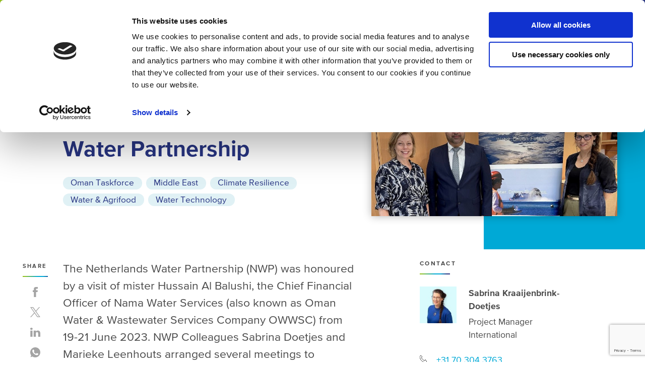

--- FILE ---
content_type: text/html; charset=UTF-8
request_url: https://www.netherlandswaterpartnership.com/news/nama-water-services-oman-visits-netherlands-water-partnership
body_size: 115893
content:
<!DOCTYPE html>
<html lang="nl" dir="ltr" prefix="og: https://ogp.me/ns#">
<meta charset="utf-8" />
<noscript><style>form.antibot * :not(.antibot-message) { display: none !important; }</style>
</noscript><meta name="description" content="The Netherlands Water Partnership (NWP) was honoured by a visit of mister Hussain Al Balushi, the Chief Financial Officer of Nama Water Services (also known as Oman Water &amp; Wastewater Services Company OWWSC) from 19-21 June 2023. NWP Colleagues Sabrina Doetjes and Marieke Leenhouts arranged several meetings to facilitate knowledge exchange and matchmaking." />
<meta property="og:site_name" content="Netherlands Water Partnership" />
<meta property="og:type" content="website" />
<meta property="og:url" content="https://www.netherlandswaterpartnership.com/news/nama-water-services-oman-visits-netherlands-water-partnership" />
<meta property="og:title" content="Nama Water Services from Oman visits Netherlands Water Partnership | NWP" />
<meta property="og:description" content="The Netherlands Water Partnership (NWP) was honoured by a visit of mister Hussain Al Balushi, the Chief Financial Officer of Nama Water Services (also known as Oman Water &amp; Wastewater Services Company OWWSC) from 19-21 June 2023. NWP Colleagues Sabrina Doetjes and Marieke Leenhouts arranged several meetings to facilitate knowledge exchange and matchmaking." />
<meta property="og:image" content="https://www.netherlandswaterpartnership.com/sites/nwp_corp/files/styles/keyvisual_medium/public/2023-06/Bezoek%20Hussain%20Al%20Balushi%2020230620-1.jpg?h=a8091f6a&amp;itok=5iyfiA19" />
<meta property="og:image" content="https://www.netherlandswaterpartnership.com/sites/nwp_corp/files/2022-01/OG-NWP-1200x630.png" />
<meta name="twitter:card" content="summary_large_image" />
<meta name="twitter:site" content="@nwpnederland" />
<meta name="twitter:creator" content="@nwpnederland" />
<meta name="twitter:image" content="https://www.netherlandswaterpartnership.com/sites/nwp_corp/files/styles/keyvisual_medium/public/2023-06/Bezoek%20Hussain%20Al%20Balushi%2020230620-1.jpg?h=a8091f6a&amp;itok=5iyfiA19" />
<script type="application/ld+json">{"@context":"https:\/\/schema.org","@type":"BreadcrumbList","itemListElement":[{"@type":"ListItem","name":"Home","position":1,"item":{"@type":"Thing","@id":"https:\/\/www.netherlandswaterpartnership.com\/"}},{"@type":"ListItem","name":"News","position":2,"item":{"@type":"Thing","@id":"https:\/\/www.netherlandswaterpartnership.com\/news"}},{"@type":"ListItem","name":"Nama Water Services from Oman visits Netherlands Water Partnership","position":3,"item":{"@type":"Thing"}}]}</script>
<meta name="Generator" content="Drupal 10 (https://www.drupal.org)" />
<meta name="MobileOptimized" content="width" />
<meta name="HandheldFriendly" content="true" />
<meta name="viewport" content="width=device-width, initial-scale=1.0" />
<link rel="icon" href="/core/misc/favicon.ico" type="image/vnd.microsoft.icon" />
<link rel="canonical" href="https://www.netherlandswaterpartnership.com/news/nama-water-services-oman-visits-netherlands-water-partnership" />
<link rel="shortlink" href="https://www.netherlandswaterpartnership.com/node/1175" />

    <title>Nama Water Services from Oman visits Netherlands Water Partnership | NWP</title>

    <meta http-equiv="x-ua-compatible" content="ie=edge">
    <meta name="google-site-verification" content="WX79g3M7WyLJkHuMIpcFsvUH06nVna5rWknfGkn_05I" />
    <link rel="stylesheet" media="all" href="/core/misc/components/progress.module.css?t6r5ka" />
<link rel="stylesheet" media="all" href="/core/misc/components/ajax-progress.module.css?t6r5ka" />
<link rel="stylesheet" media="all" href="/core/modules/system/css/components/align.module.css?t6r5ka" />
<link rel="stylesheet" media="all" href="/core/modules/system/css/components/fieldgroup.module.css?t6r5ka" />
<link rel="stylesheet" media="all" href="/core/modules/system/css/components/container-inline.module.css?t6r5ka" />
<link rel="stylesheet" media="all" href="/core/modules/system/css/components/clearfix.module.css?t6r5ka" />
<link rel="stylesheet" media="all" href="/core/modules/system/css/components/details.module.css?t6r5ka" />
<link rel="stylesheet" media="all" href="/core/modules/system/css/components/hidden.module.css?t6r5ka" />
<link rel="stylesheet" media="all" href="/core/modules/system/css/components/item-list.module.css?t6r5ka" />
<link rel="stylesheet" media="all" href="/core/modules/system/css/components/js.module.css?t6r5ka" />
<link rel="stylesheet" media="all" href="/core/modules/system/css/components/nowrap.module.css?t6r5ka" />
<link rel="stylesheet" media="all" href="/core/modules/system/css/components/position-container.module.css?t6r5ka" />
<link rel="stylesheet" media="all" href="/core/modules/system/css/components/reset-appearance.module.css?t6r5ka" />
<link rel="stylesheet" media="all" href="/core/modules/system/css/components/resize.module.css?t6r5ka" />
<link rel="stylesheet" media="all" href="/core/modules/system/css/components/system-status-counter.css?t6r5ka" />
<link rel="stylesheet" media="all" href="/core/modules/system/css/components/system-status-report-counters.css?t6r5ka" />
<link rel="stylesheet" media="all" href="/core/modules/system/css/components/system-status-report-general-info.css?t6r5ka" />
<link rel="stylesheet" media="all" href="/core/modules/system/css/components/tablesort.module.css?t6r5ka" />
<link rel="stylesheet" media="all" href="/core/modules/views/css/views.module.css?t6r5ka" />
<link rel="stylesheet" media="all" href="/modules/contrib/captcha/css/captcha.css?t6r5ka" />
<link rel="stylesheet" media="all" href="/modules/contrib/paragraphs/css/paragraphs.unpublished.css?t6r5ka" />
<link rel="stylesheet" media="all" href="/themes/nwp_corp/css/app.css?t6r5ka" />

    <script type="application/json" data-drupal-selector="drupal-settings-json">{"path":{"baseUrl":"\/","pathPrefix":"","currentPath":"node\/1175","currentPathIsAdmin":false,"isFront":false,"currentLanguage":"nl"},"pluralDelimiter":"\u0003","gtag":{"tagId":"","consentMode":false,"otherIds":[],"events":[],"additionalConfigInfo":[]},"suppressDeprecationErrors":true,"ajaxPageState":{"libraries":"[base64]","theme":"nwp_corp","theme_token":null},"ajaxTrustedUrl":{"form_action_p_pvdeGsVG5zNF_XLGPTvYSKCf43t8qZYSwcfZl2uzM":true,"\/news\/nama-water-services-oman-visits-netherlands-water-partnership?ajax_form=1":true,"\/search":true},"gtm":{"tagId":null,"settings":{"data_layer":"dataLayer","include_environment":false},"tagIds":["GTM-5LHQKCW"]},"ajax":{"mailchimp-signup-subscribe-block-newsletter-subscription-form-wrapper-edit-submit":{"callback":"::ajaxSubmit","response_wrapper":"mailchimp-response-mailchimp_signup_subscribe_block_newsletter_subscription_form-wrapper","event":"mousedown","keypress":true,"prevent":"click","url":"\/news\/nama-water-services-oman-visits-netherlands-water-partnership?ajax_form=1","httpMethod":"POST","dialogType":"ajax","submit":{"_triggering_element_name":"op","_triggering_element_value":"Subscribe"}},"edit-captcha-response":{"callback":"recaptcha_v3_ajax_callback","event":"change","url":"\/news\/nama-water-services-oman-visits-netherlands-water-partnership?ajax_form=1","httpMethod":"POST","dialogType":"ajax","submit":{"_triggering_element_name":"captcha_response"}}},"user":{"uid":0,"permissionsHash":"0e4423a72f71578d482f18d988c9094a6c0843d39ecbc75f21d4beb3445e9c96"}}</script>
<script src="/core/assets/vendor/jquery/jquery.min.js?v=3.7.1"></script>
<script src="/core/misc/drupalSettingsLoader.js?v=10.5.6"></script>
<script src="/modules/contrib/flink_forms/vendor/jquery-validation/jquery.validate.min.js?v=1.15.1"></script>
<script src="/modules/contrib/flink_forms/vendor/jquery-validation/additional-methods.min.js?v=1.15.1"></script>
<script src="/modules/contrib/google_tag/js/gtag.js?t6r5ka"></script>
<script src="/modules/contrib/google_tag/js/gtm.js?t6r5ka"></script>



      <link rel="apple-touch-icon" sizes="180x180" href="/themes/nwp_base/images/favicon//apple-touch-icon.png">
      <link rel="icon" type="image/png" sizes="32x32" href="/themes/nwp_base/images/favicon/favicon-32x32.png">
      <link rel="icon" type="image/png" sizes="16x16" href="/themes/nwp_base/images/favicon/favicon-16x16.png">
      <link rel="manifest" href="/themes/nwp_base/images/favicon/site.webmanifest">
      <link rel="mask-icon" href="/themes/nwp_base/images/favicon/safari-pinned-tab.svg" color="#5bbad5">
      <link rel="shortcut icon" href="/themes/nwp_base/images/favicon/favicon.ico">
      <meta name="msapplication-TileColor" content="#2b5797">
      <meta name="msapplication-config" content="/themes/nwp_base/images/favicon/browserconfig.xml"
      <meta name="theme-color" content="#ffffff">


</head>

<body class="path-node page-node-type-news menu-init">
<svg style="position: absolute; width: 0; height: 0;" width="0" height="0" version="1.1" xmlns="http://www.w3.org/2000/svg" xmlns:xlink="http://www.w3.org/1999/xlink">

    <symbol id="icon-linkedin" viewBox="0 0 20 18">
        <title>icon-linkedin</title>
        <path d="M19.9590255,11.033432 L19.9590255,17.9807767 L15.6811601,17.9807767 L15.6811601,11.4987233 C15.6811601,9.87037864 15.062413,8.75909709 13.5139675,8.75909709 C12.3319258,8.75909709 11.6284919,9.50801942 11.3190255,10.2324757 C11.2061717,10.491466 11.177123,10.8519466 11.177123,11.2144806 L11.177123,17.9807767 L6.89781903,17.9807767 C6.89781903,17.9807767 6.95545244,7.00230583 6.89781903,5.86485437 L11.1767053,5.86485437 L11.1767053,7.58223786 C11.1680278,7.59508252 11.1567517,7.60893204 11.1485847,7.6213835 L11.1767053,7.6213835 L11.1767053,7.58223786 C11.7451972,6.75786408 12.760464,5.58021845 15.0329466,5.58021845 C17.8483991,5.58017476 19.9590255,7.31188835 19.9590255,11.033432 Z M2.42148492,0.0243786408 C0.957540603,0.0243786408 0,0.928441748 0,2.11731553 C0,3.28028155 0.929837587,4.21178155 2.36468677,4.21178155 L2.39327146,4.21178155 C3.88556845,4.21178155 4.81364269,3.28045631 4.81364269,2.11731553 C4.78552204,0.928441748 3.88556845,0.0243786408 2.42148492,0.0243786408 Z M0.254153132,17.9807767 L4.53183295,17.9807767 L4.53183295,5.86485437 L0.254153132,5.86485437 L0.254153132,17.9807767 Z" id="LinkedIn"></path>
    </symbol>

  <symbol id="icon-twitter" viewBox="0 0 32 32">
    <title>icon-twitter</title>
    <path d="M19.044 13.55l11.913-13.55h-2.823l-10.344 11.765-8.262-11.765h-9.529l12.493 17.791-12.493 14.209h2.823l10.923-12.424 8.725 12.424h9.529l-12.956-18.45zM15.178 17.948l-11.337-15.868h4.336l19.959 27.936h-4.336l-8.622-12.067z"></path>
  </symbol>

    <symbol id="icon-theme" viewBox="0 0 46 46">
        <title>icon-theme</title>
        <g stroke-linecap="square" stroke-width="2">
            <g id="Theme-Detail---1920" transform="translate(-287.000000, -289.000000)">
                <g id="Key-Titel" transform="translate(288.000000, 290.000000)">
                    <polyline id="Shape" points="0 29 14 29 14 34 30 34 30 29 44 29"></polyline>
                    <polyline id="Shape" points="44 12 44 27.999 44 44 0 44 0 27.999 0 12"></polyline>
                    <polyline id="Shape" points="6 23 6 0 38 0 38 23"></polyline>
                    <path d="M15,9 L29,9" id="Shape"></path>
                    <path d="M15,18 L29,18" id="Shape"></path>
                </g>
            </g>
        </g>
    </symbol>

    <symbol id="icon-at" viewBox="0 0 17 17">
        <title>icon-at</title>
            <g id="Story-Detail---1920" transform="translate(-1153.000000, -1430.000000)" fill="none">
                <g id="Contact-2" transform="translate(1152.000000, 1268.000000)">
                    <g id="at-sign" transform="translate(2.000000, 163.000000)">
                        <path d="M11.3819808,14.3159298 C9.66898083,14.9709298 4.43998083,16.0409298 1.60498083,12.7779298 C-1.14301917,9.62192984 0.0499808347,4.83292984 2.10698083,2.44092984 C4.48160784,0.0500878149 8.06992386,-0.659741156 11.1759808,0.64692984 C13.7135879,1.68521306 15.264764,4.27023516 14.9869808,6.99792984 C14.8689808,8.82092984 14.3079808,10.7859298 12.4759808,10.9279298 C10.6439808,11.0699298 10.3479808,9.36092984 10.2299808,8.53492984 C10.2470556,7.07722748 10.3556023,5.62203369 10.5549808,4.17792984 C6.53798083,2.95392984 5.11998083,5.08992984 4.67698083,6.39892984 C4.23398083,7.70792984 4.08598083,9.75892984 5.73998083,10.6419298 C7.39398083,11.5249298 9.57998083,10.3859298 10.2299808,8.53492984" id="Shape"></path>
                    </g>
                </g>
            </g>
    </symbol>

    <symbol id="icon-phone" viewBox="0 0 16 15">
        <title>icon-phone</title>
        <g id="Story-Detail" fill="none" fill-rule="evenodd" stroke-linecap="round" stroke-linejoin="round">
            <g id="Story-Detail---1920" transform="translate(-1154.000000, -1394.500000)">
                <g id="Contact-2" transform="translate(1152.000000, 1268.000000)">
                    <g id="phone" transform="translate(2.000000, 127.000000)">
                        <path d="M11,9 L9,11 L3,5 L5,3 L2,0 L0,2 C0,8.627 5.373,14 12,14 L14,12 L11,9 Z" id="Shape"></path>
                    </g>
                </g>
            </g>
        </g>
    </symbol>

    <symbol id="icon-whatsapp" viewBox="0 0 20 20">
        <title>icon-whatsapp</title>
        <path d="M10.0025,0 L9.9975,0 C4.48375,0 0,4.485 0,10 C0,12.1875 0.705,14.215 1.90375,15.86125 L0.6575,19.57625 L4.50125,18.3475 C6.0825,19.395 7.96875,20 10.0025,20 C15.51625,20 20,15.51375 20,10 C20,4.48625 15.51625,0 10.0025,0 Z M15.82125,14.12125 C15.58,14.8025 14.6225,15.3675 13.85875,15.5325 C13.33625,15.64375 12.65375,15.7325 10.35625,14.78 C7.4175,13.5625 5.525,10.57625 5.3775,10.3825 C5.23625,10.18875 4.19,8.80125 4.19,7.36625 C4.19,5.93125 4.91875,5.2325 5.2125,4.9325 C5.45375,4.68625 5.8525,4.57375 6.235,4.57375 C6.35875,4.57375 6.47,4.58 6.57,4.585 C6.86375,4.5975 7.01125,4.615 7.205,5.07875 C7.44625,5.66 8.03375,7.095 8.10375,7.2425 C8.175,7.39 8.24625,7.59 8.14625,7.78375 C8.0525,7.98375 7.97,8.0725 7.8225,8.2425 C7.675,8.4125 7.535,8.5425 7.3875,8.725 C7.2525,8.88375 7.1,9.05375 7.27,9.3475 C7.44,9.635 8.0275,10.59375 8.8925,11.36375 C10.00875,12.3575 10.91375,12.675 11.2375,12.81 C11.47875,12.91 11.76625,12.88625 11.9425,12.69875 C12.16625,12.4575 12.4425,12.0575 12.72375,11.66375 C12.92375,11.38125 13.17625,11.34625 13.44125,11.44625 C13.71125,11.54 15.14,12.24625 15.43375,12.3925 C15.7275,12.54 15.92125,12.61 15.9925,12.73375 C16.0625,12.8575 16.0625,13.43875 15.82125,14.12125 Z" id="Shape"></path>
    </symbol>

    <symbol id="icon-facebook" viewBox="0 0 10 20">
        <title>icon-facebookp</title>
        <path d="M2.18222772,3.86542923 C2.18222772,4.36839907 2.18222772,6.61336427 2.18222772,6.61336427 L0.0344554455,6.61336427 L0.0344554455,9.97354988 L2.18222772,9.97354988 L2.18222772,19.9588399 L6.59420792,19.9588399 L6.59420792,9.97382831 L9.55485149,9.97382831 C9.55485149,9.97382831 9.83212871,8.36264501 9.96653465,6.60097448 C9.58118812,6.60097448 6.61089109,6.60097448 6.61089109,6.60097448 C6.61089109,6.60097448 6.61089109,4.64612529 6.61089109,4.30348028 C6.61089109,3.96009281 7.09193069,3.49819026 7.56737624,3.49819026 C8.04193069,3.49819026 9.04351485,3.49819026 9.97118812,3.49819026 C9.97118812,3.04069606 9.97118812,1.4599536 9.97118812,4.64037123e-05 C8.73277228,4.64037123e-05 7.32386139,4.64037123e-05 6.70282178,4.64037123e-05 C2.07316832,-0.000185614849 2.18222772,3.36334107 2.18222772,3.86542923 Z" id="Facebook"></path>
    </symbol>

    <symbol id="icon-archive" viewBox="0 0 16 16">
        <title>icon-archive</title>
        <g id="Story-Detail" stroke-width="1" fill="none" stroke="#000000" fill-rule="evenodd" stroke-linecap="round" stroke-linejoin="round">
            <path d="M15.5,3.5 L15.5,14.5 C15.5,15.052 15.052,15.5 14.5,15.5 L1.5,15.5 C0.948,15.5 0.5,15.052 0.5,14.5 L0.5,3.5" id="Shape"></path>
            <polyline id="Shape" points="15.5 9.5 10.5 9.5 10.5 12.5 5.5 12.5 5.5 9.5 0.5 9.5"></polyline>
            <polyline id="Shape" points="2.5 7.5 2.5 0.5 13.5 0.5 13.5 7.5"></polyline>
            <path d="M5.5,3.5 L10.5,3.5" id="Shape"></path>
            <path d="M5.5,6.5 L10.5,6.5" id="Shape"></path>
        </g>
    </symbol>

    <symbol id="icon-download" viewBox="0 0 16 16">
        <title>icon-download</title>
        <g id="Story-Detail" stroke-width="1" fill="none" fill-rule="evenodd" stroke-linecap="round" stroke-linejoin="round">
            <polygon id="Shape" points="4.5 5.5 8 9.5 11.5 5.5 9.5 5.5 9.5 0.5 6.5 0.5 6.5 5.5"></polygon>
            <path d="M12.5,0.5 L14.5,0.5 C15.052,0.5 15.5,0.948 15.5,1.5 L15.5,14.5 C15.5,15.052 15.052,15.5 14.5,15.5 L1.5,15.5 C0.948,15.5 0.5,15.052 0.5,14.5 L0.5,1.5 C0.5,0.948 0.948,0.5 1.5,0.5 L3.5,0.5" id="Shape"></path>
            <path d="M0.5,12.5 L15.5,12.5" id="Shape"></path>
        </g>
    </symbol>

  <symbol id="icon-icon-search" viewBox="0 0 32 32">
    <title>icon-search</title>
    <path d="M31.608 29.727l-7.693-7.693c1.907-2.325 3.056-5.303 3.056-8.549 0-7.445-6.041-13.486-13.486-13.486-7.451 0-13.486 6.041-13.486 13.486s6.034 13.486 13.486 13.486c3.246 0 6.217-1.143 8.542-3.050l7.693 7.687c0.522 0.522 1.365 0.522 1.887 0 0.522-0.516 0.522-1.365 0-1.881zM13.486 24.287c-5.962 0-10.808-4.846-10.808-10.802s4.846-10.808 10.808-10.808c5.956 0 10.808 4.852 10.808 10.808s-4.852 10.802-10.808 10.802z"></path>
  </symbol>

  <symbol id="icon-chevron-left" viewBox="0 0 16 32">
    <title>chevron-left</title>
    <path d="M14.324 0l2.133 2.133-12.495 13.105 12.495 14.629-2.133 2.133-14.324-16.762z"></path>
  </symbol>

  <symbol id="icon-chevron-right" viewBox="0 0 16 32">
    <title>chevron-right</title>
    <path d="M2.133 32l-2.133-2.133 12.495-13.41-12.495-14.629 2.438-1.829 14.019 16.762z"></path>
  </symbol>

  <symbol id="icon-chevron-blue-down" viewBox="0 0 53 32">
    <path fill="none" stroke="#009ee3" style="stroke: var(--color1, #009ee3)" stroke-linejoin="miter" stroke-linecap="butt" stroke-miterlimit="4" stroke-width="5.3333" d="M52.849 3.879l-27.349 23.273-25.015-23.273"></path>
  </symbol>

  <symbol id="icon-video-play" viewBox="0 0 32 32">
    <path fill="#fff" style="fill: var(--color1, #fff)" opacity="0.3" d="M16 0c8.837 0 16 7.163 16 16s-7.163 16-16 16c-8.837 0-16-7.163-16-16s7.163-16 16-16zM11.158 8v16.421l13.474-8.211-13.474-8.211z"></path>
  </symbol>

  <symbol id="icon-close" viewBox="0 0 32 32">
    <path fill="#9b9b9b" style="fill: var(--color1, #9b9b9b)" d="M27.718 1.286l2.424 2.424-11.719 11.717 11.719 11.719-2.424 2.424-11.719-11.719-11.717 11.719-2.424-2.424 11.717-11.719-11.717-11.717 2.424-2.424 11.717 11.717 11.719-11.717z"></path>
  </symbol>

  <symbol id="icon-play" viewBox="0 0 32 32">
    <path fill="#00a9d6" style="fill: var(--color1, #00a9d6)" d="M32 16c0 8.837-7.163 16-16 16s-16-7.163-16-16c0-8.837 7.163-16 16-16s16 7.163 16 16z"></path>
    <path fill="#fff" style="fill: var(--color2, #fff)" d="M11.579 8l13.474 8.211-13.474 8.211z"></path>
  </symbol>

  <symbol id="icon-marketinsight" viewBox="0 0 32 32">
    <path fill="#95c11f" style="fill: var(--color1, #95c11f)" d="M32 16c0 8.837-7.163 16-16 16s-16-7.163-16-16c0-8.837 7.163-16 16-16s16 7.163 16 16z"></path>
    <path fill="#fff" style="fill: var(--color2, #fff)" d="M22.967 11.050h-2.017v-2.017c0-0.243-0.097-0.476-0.268-0.648s-0.405-0.268-0.648-0.268h-11c-0.243 0-0.476 0.097-0.648 0.268s-0.268 0.405-0.268 0.648v12.1c0 0.729 0.29 1.429 0.805 1.945s1.215 0.805 1.945 0.805h11c0.535 0 1.048-0.212 1.426-0.591s0.591-0.891 0.591-1.426v-9.9c0-0.243-0.097-0.476-0.268-0.648s-0.405-0.268-0.648-0.268zM15.267 20.583h-4.4c-0.146 0-0.286-0.058-0.389-0.161s-0.161-0.243-0.161-0.389 0.058-0.286 0.161-0.389c0.103-0.103 0.243-0.161 0.389-0.161h4.4c0.146 0 0.286 0.058 0.389 0.161s0.161 0.243 0.161 0.389-0.058 0.286-0.161 0.389c-0.103 0.103-0.243 0.161-0.389 0.161zM18.2 18.383h-7.333c-0.146 0-0.286-0.058-0.389-0.161s-0.161-0.243-0.161-0.389 0.058-0.286 0.161-0.389c0.103-0.103 0.243-0.161 0.389-0.161h7.333c0.146 0 0.286 0.058 0.389 0.161s0.161 0.243 0.161 0.389-0.058 0.286-0.161 0.389c-0.103 0.103-0.243 0.161-0.389 0.161zM18.75 15.267c-0.002 0.145-0.060 0.284-0.163 0.387s-0.242 0.161-0.387 0.163h-7.333c-0.145-0.002-0.284-0.060-0.387-0.163s-0.161-0.242-0.163-0.387v-3.667c0.002-0.145 0.060-0.284 0.163-0.387s0.242-0.161 0.387-0.163h7.333c0.145 0.002 0.284 0.060 0.387 0.163s0.161 0.242 0.163 0.387v3.667zM22.783 21.867c0 0.243-0.097 0.476-0.268 0.648s-0.405 0.268-0.648 0.268c-0.243 0-0.476-0.097-0.648-0.268s-0.268-0.405-0.268-0.648v-9.717h1.833v9.717z"></path>
    <path fill="#fff" style="fill: var(--color2, #fff)" d="M11.417 12.15h6.233v2.567h-6.233v-2.567z"></path>
  </symbol>

  <symbol id="icon-member" viewBox="0 0 32 32">
    <path d="M20.863 16.876l-0.936 2.881h-3.029c-0.823 0-1.551 0.528-1.804 1.311-0.255 0.781 0.024 1.637 0.689 2.12l2.451 1.781-0.936 2.881c-0.255 0.781 0.024 1.637 0.688 2.12 0.665 0.484 1.565 0.484 2.231 0l2.451-1.78 2.451 1.78c0.665 0.484 1.565 0.484 2.231 0 0.664-0.483 0.943-1.339 0.688-2.12l-0.936-2.881 2.451-1.781c0.665-0.483 0.944-1.339 0.689-2.12-0.253-0.783-0.981-1.311-1.804-1.311h-3.029l-0.936-2.881c-0.253-0.781-0.983-1.311-1.804-1.311s-1.551 0.529-1.804 1.311zM22.667 17.796l1.063 3.269c0.133 0.412 0.517 0.692 0.951 0.692h3.439l-2.781 2.021c-0.351 0.255-0.497 0.705-0.364 1.117l1.063 3.271-2.781-2.021c-0.351-0.255-0.825-0.255-1.176 0l-2.781 2.021 1.063-3.271c0.133-0.412-0.013-0.863-0.364-1.117l-2.781-2.021h3.439c0.433 0 0.817-0.28 0.951-0.692l1.063-3.269z"></path>
    <path d="M15.333 27.017h-11.4c-0.071 0-0.139-0.029-0.188-0.079-0.051-0.051-0.079-0.117-0.079-0.188 0-0.001 0-1.933 0-1.933 0-1.108 0.791-2.084 2.009-2.913 2.176-1.485 5.697-2.421 9.657-2.421 0.552 0 1-0.448 1-1 0-0.551-0.448-1-1-1-4.429 0-8.351 1.108-10.785 2.768-1.857 1.267-2.881 2.876-2.881 4.565v1.935c0 0.6 0.239 1.177 0.664 1.603 0.425 0.424 1.001 0.664 1.603 0.664h11.4c0.552-0.001 1-0.449 1-1.001 0-0.551-0.448-1-1-0.999z"></path>
    <path d="M15.333 1.667c-4.048 0-7.333 3.285-7.333 7.333s3.285 7.333 7.333 7.333c4.048 0 7.333-3.285 7.333-7.333s-3.285-7.333-7.333-7.333zM15.333 3.667c2.944 0 5.333 2.389 5.333 5.333s-2.389 5.333-5.333 5.333c-2.944 0-5.333-2.389-5.333-5.333s2.389-5.333 5.333-5.333z"></path>
  </symbol>

</svg>

<noscript><iframe src="https://www.googletagmanager.com/ns.html?id=GTM-5LHQKCW"
                  height="0" width="0" style="display:none;visibility:hidden"></iframe></noscript>

  <div class="dialog-off-canvas-main-canvas" data-off-canvas-main-canvas>
    
<header class="header js-sticky-header">
  <div class="header__inner">

        <div class="logo">
        <a href="/" title="Home" rel="home">
          <img src="/themes/nwp_corp/images/logo-nwp-payoff.svg" alt="Home" width="241" height="31"/>
          <img class="logo--white" src="/themes/nwp_corp/images/logo-nwp-payoff-white.svg" alt="Home" width="241" height="31"/>
        </a>
    </div>



    <nav role="navigation"}>
      
              <ul class="main-menu">
    
                <li class="menu-item menu-item--expanded">
                          <button role="button" class="main-menu__submenu-toggler js-main-menu__submenu-toggler">Network</button>
        
                                <ul class="main-menu__submenu">
    
                <li class="menu-item">
                          <a href="/nwp-network" data-drupal-link-system-path="node/30">NWP&#039;s network</a>
        
              </li>
                <li class="menu-item">
                          <a href="/membership/members">Members</a>
        
              </li>
                <li class="menu-item">
                          <a href="/nwp-network/partners" data-drupal-link-system-path="node/1005">Partners</a>
        
              </li>
                <li class="menu-item">
                          <a href="/nwp-network/team">Team</a>
        
              </li>
        </ul>
  
              </li>
                <li class="menu-item menu-item--expanded">
                          <button role="button" class="main-menu__submenu-toggler js-main-menu__submenu-toggler">Themes</button>
        
                                <ul class="main-menu__submenu">
    
                <li class="menu-item">
                          <a href="/our-themes">NWP&#039;s themes</a>
        
              </li>
                <li class="menu-item">
                          <a href="/our-themes/climate-resilience">Climate Resilience</a>
        
              </li>
                <li class="menu-item">
                          <a href="/our-themes/finance-water">Finance for Water</a>
        
              </li>
                <li class="menu-item">
                          <a href="/our-themes/water-technology">Water Technology</a>
        
              </li>
                <li class="menu-item">
                          <a href="/our-themes/water-agrifood">Water &amp; Agrifood</a>
        
              </li>
                <li class="menu-item">
                          <a href="/our-themes/water-crisis">Water &amp; Crisis</a>
        
              </li>
        </ul>
  
              </li>
                <li class="menu-item menu-item--expanded">
                          <button role="button" class="main-menu__submenu-toggler js-main-menu__submenu-toggler">Regions</button>
        
                                <ul class="main-menu__submenu">
    
                <li class="menu-item">
                          <a href="/regions">NWP&#039;s regional approach</a>
        
              </li>
                <li class="menu-item">
                          <a href="/regions/africa">Africa</a>
        
              </li>
                <li class="menu-item">
                          <a href="/regions/asia">Asia</a>
        
              </li>
                <li class="menu-item">
                          <a href="/regions/europe">Europe</a>
        
              </li>
                <li class="menu-item">
                          <a href="/regions/latin-america">Latin America</a>
        
              </li>
                <li class="menu-item">
                          <a href="/regions/northern-america">Northern America</a>
        
              </li>
                <li class="menu-item">
                          <a href="/regions/middle-east">Middle East</a>
        
              </li>
        </ul>
  
              </li>
                <li class="menu-item menu-item--expanded">
                          <button role="button" class="main-menu__submenu-toggler js-main-menu__submenu-toggler">Services</button>
        
                                <ul class="main-menu__submenu">
    
                <li class="menu-item">
                          <a href="/services" data-drupal-link-system-path="node/12">NWP&#039;s offerings</a>
        
              </li>
                <li class="menu-item">
                          <a href="/programmes">Programme Management</a>
        
              </li>
                <li class="menu-item">
                          <a href="/sector-collaboration" data-drupal-link-system-path="node/17">Sector Collaboration</a>
        
              </li>
                <li class="menu-item">
                          <a href="/event-management" data-drupal-link-system-path="node/1270">Event Management</a>
        
              </li>
                <li class="menu-item">
                          <a href="/market-intelligence" title="Market Intelligence" data-drupal-link-system-path="node/1160">Market Intelligence</a>
        
              </li>
        </ul>
  
              </li>
        </ul>
  


  </nav>


    <div class="header__inner__pull-right">
            
<div class="header-contact">
  <div class="header-contact__phone">
    <a href="/lets-co-create" class="button button--ghosted">
      <span>Let’s collaborate</span>
    </a>
  </div>
</div>

<div class="header-button">
  <a href="/membership/become-member" class="button">
    Become a member
  </a>
</div>

    </div>

    <div class="navigation-toggle js-toggle-navigation">
      <span class="navigation-toggle__icon">
        <span></span>
        <span></span>
        <span></span>
      </span>
      <span class="navigation-toggle__text js-menu-text" data-replace-text="Close"  data-initial-text="Menu">
        Menu
      </span>

    </div>

  </div>

  <div class="header__secondary-nav">
    <div class="header__inner">
      


      

                  <ul>
      
                                    <li class="menu-item">

              <a href="/about-us" title="Who we are, our organisation, working at NWP" data-drupal-link-system-path="node/34">About us</a>
                        </li>
                                    <li class="menu-item">

              <a href="/news">News</a>
                        </li>
                                    <li class="menu-item">

              <a href="/calendar">Calendar</a>
                        </li>
                                    <li class="menu-item">

              <a href="/contact-us" data-drupal-link-system-path="node/46">Contact</a>
                        </li>
      
          <li class="header__secondary-nav-search">
            <a href="#" class="header__secondary-nav-searchlink js-search-toggle">
              <svg class="icon icon-icon-search"><use xlink:href="#icon-icon-search"></use></svg>
              <span>Search</span>
            </a>
          </li>
        </ul>
      



    </div>
  </div>

</header>

<div class="navigation">
  <div class="navigation__wrapper">
    <div class="navigation__inner grid">

      <div class="navigation-toggle__wrap">
        <div class="navigation-toggle js-toggle-navigation">
          <span class="navigation-toggle__icon">
            <span></span>
            <span></span>
            <span></span>
          </span>
          <span class="navigation-toggle__text js-menu-text" data-replace-text="Close"  data-initial-text="Menu">
          Menu
          </span>
        </div>
      </div>

      <div class="navigation__left navigation-primary">

        <div class="navigation-search">
          <div class="search-api-page-block-form-search search-api-page-block-form search-form search-block-form container-inline" data-drupal-selector="search-api-page-block-form-search" id="block-searchapipagesearchblockform">
  
    
      <form action="/search" method="get" id="search-api-page-block-form-search" accept-charset="UTF-8">
  <div class="js-form-item form-item js-form-type-search form-item-keys js-form-item-keys form-no-label">
      <label for="edit-keys" class="visually-hidden">Search</label>
        <input title="Enter the terms you wish to search for." placeholder="Search for..." data-drupal-selector="edit-keys" type="search" id="edit-keys" name="keys" value="" size="15" maxlength="128" class="form-search" />

        </div>
<input class="search-form__submit button js-form-submit form-submit" data-drupal-selector="edit-submit" type="submit" id="edit-submit" value="Search" />


</form>

  </div>

        </div>

        <nav role="navigation"}>
      
              <ul class="main-menu">
    
                <li class="menu-item menu-item--expanded">
                          <button role="button" class="main-menu__submenu-toggler js-main-menu__submenu-toggler">Network</button>
        
                                <ul class="main-menu__submenu">
    
                <li class="menu-item">
                          <a href="/nwp-network" data-drupal-link-system-path="node/30">NWP&#039;s network</a>
        
              </li>
                <li class="menu-item">
                          <a href="/membership/members">Members</a>
        
              </li>
                <li class="menu-item">
                          <a href="/nwp-network/partners" data-drupal-link-system-path="node/1005">Partners</a>
        
              </li>
                <li class="menu-item">
                          <a href="/nwp-network/team">Team</a>
        
              </li>
        </ul>
  
              </li>
                <li class="menu-item menu-item--expanded">
                          <button role="button" class="main-menu__submenu-toggler js-main-menu__submenu-toggler">Themes</button>
        
                                <ul class="main-menu__submenu">
    
                <li class="menu-item">
                          <a href="/our-themes">NWP&#039;s themes</a>
        
              </li>
                <li class="menu-item">
                          <a href="/our-themes/climate-resilience">Climate Resilience</a>
        
              </li>
                <li class="menu-item">
                          <a href="/our-themes/finance-water">Finance for Water</a>
        
              </li>
                <li class="menu-item">
                          <a href="/our-themes/water-technology">Water Technology</a>
        
              </li>
                <li class="menu-item">
                          <a href="/our-themes/water-agrifood">Water &amp; Agrifood</a>
        
              </li>
                <li class="menu-item">
                          <a href="/our-themes/water-crisis">Water &amp; Crisis</a>
        
              </li>
        </ul>
  
              </li>
                <li class="menu-item menu-item--expanded">
                          <button role="button" class="main-menu__submenu-toggler js-main-menu__submenu-toggler">Regions</button>
        
                                <ul class="main-menu__submenu">
    
                <li class="menu-item">
                          <a href="/regions">NWP&#039;s regional approach</a>
        
              </li>
                <li class="menu-item">
                          <a href="/regions/africa">Africa</a>
        
              </li>
                <li class="menu-item">
                          <a href="/regions/asia">Asia</a>
        
              </li>
                <li class="menu-item">
                          <a href="/regions/europe">Europe</a>
        
              </li>
                <li class="menu-item">
                          <a href="/regions/latin-america">Latin America</a>
        
              </li>
                <li class="menu-item">
                          <a href="/regions/northern-america">Northern America</a>
        
              </li>
                <li class="menu-item">
                          <a href="/regions/middle-east">Middle East</a>
        
              </li>
        </ul>
  
              </li>
                <li class="menu-item menu-item--expanded">
                          <button role="button" class="main-menu__submenu-toggler js-main-menu__submenu-toggler">Services</button>
        
                                <ul class="main-menu__submenu">
    
                <li class="menu-item">
                          <a href="/services" data-drupal-link-system-path="node/12">NWP&#039;s offerings</a>
        
              </li>
                <li class="menu-item">
                          <a href="/programmes">Programme Management</a>
        
              </li>
                <li class="menu-item">
                          <a href="/sector-collaboration" data-drupal-link-system-path="node/17">Sector Collaboration</a>
        
              </li>
                <li class="menu-item">
                          <a href="/event-management" data-drupal-link-system-path="node/1270">Event Management</a>
        
              </li>
                <li class="menu-item">
                          <a href="/market-intelligence" title="Market Intelligence" data-drupal-link-system-path="node/1160">Market Intelligence</a>
        
              </li>
        </ul>
  
              </li>
        </ul>
  


  </nav>


      </div>

      <div class="navigation__right navigation-secondary">
            


      

                  <ul>
      
                                    <li class="menu-item">

              <a href="/about-us" title="Who we are, our organisation, working at NWP" data-drupal-link-system-path="node/34">About us</a>
                        </li>
                                    <li class="menu-item">

              <a href="/news">News</a>
                        </li>
                                    <li class="menu-item">

              <a href="/calendar">Calendar</a>
                        </li>
                                    <li class="menu-item">

              <a href="/contact-us" data-drupal-link-system-path="node/46">Contact</a>
                        </li>
      
          <li class="header__secondary-nav-search">
            <a href="#" class="header__secondary-nav-searchlink js-search-toggle">
              <svg class="icon icon-icon-search"><use xlink:href="#icon-icon-search"></use></svg>
              <span>Search</span>
            </a>
          </li>
        </ul>
      



      </div>

      <div class="navigation__header-items">
                
<div class="header-contact">
  <div class="header-contact__phone">
    <a href="/lets-co-create" class="button button--ghosted">
      <span>Let’s collaborate</span>
    </a>
  </div>
</div>

<div class="header-button">
  <a href="/membership/become-member" class="button">
    Become a member
  </a>
</div>

      </div>

    </div>
  </div>
</div>

<div class="search-header js-search-header">
  <div class="search-header__inner">
    <div class="search-header__grid">
      <span class="search-header__title">
          What are you looking for?
      </span>
      <div class="search-api-page-block-form-search search-api-page-block-form search-form search-block-form container-inline" data-drupal-selector="search-api-page-block-form-search" id="block-searchapipagesearchblockform">
  
    
      <form action="/search" method="get" id="search-api-page-block-form-search" accept-charset="UTF-8">
  <div class="js-form-item form-item js-form-type-search form-item-keys js-form-item-keys form-no-label">
      <label for="edit-keys" class="visually-hidden">Search</label>
        <input title="Enter the terms you wish to search for." placeholder="Search for..." data-drupal-selector="edit-keys" type="search" id="edit-keys" name="keys" value="" size="15" maxlength="128" class="form-search" />

        </div>
<input class="search-form__submit button js-form-submit form-submit" data-drupal-selector="edit-submit" type="submit" id="edit-submit" value="Search" />


</form>

  </div>

    </div>
  </div>
</div>

<div class="messages">
    
</div>

    <div data-drupal-messages-fallback class="hidden"></div><div id="block-mainpagecontent">
  
    
  
    <div class="breadcrumb">
      <div class="breadcrumb__inner">
      <div id="block-breadcrumbs">
  
    
      
<link rel="stylesheet" href="/themes/nwp_corp/css/components/breadcrumb.css?cb-1722325250" type="text/css">
<script> </script>
  <ul class="breadcrumb__list">
                <li>
          <a href="/">Home</a>
      </li>
                      <li>
          <a href="/news">News</a>
      </li>
                      </ul>

  </div>

      </div>
    </div>

    <link rel="stylesheet" href="/themes/nwp_corp/css/components/social-share.css?cb-1722325250" type="text/css">
<script> </script>

<link rel="stylesheet" href="/themes/nwp_corp/css/components/keyvisual.css?cb-1722325250" type="text/css">
<link rel="stylesheet" href="/themes/nwp_corp/css/modules/tags.css?cb-1722325250" type="text/css">
<link rel="stylesheet" href="/themes/nwp_corp/css/modules/meta.css?cb-1722325250" type="text/css">
<script> </script>


<div class="keyvisual keyvisual--article">

    <div class="keyvisual__inner grid">

        <div class="keyvisual__content ">

            
            
            
                          <div class="node-page__meta">
                <p class="meta__type meta__type--article">News</p>
                                  <span class="node-page__meta__date">
                    22 June 2023                  </span>
                              </div>
            
            <div class="node-page__title">
              <h1>Nama Water Services from Oman visits Netherlands Water Partnership</h1>
            </div>

            
            
                          <div class="keyvisual__taxonomy-listing">
                        <a href="/regions/middle-east/oman-taskforce" hreflang="nl">Oman Taskforce</a>
    <a href="/regions/middle-east" hreflang="nl">Middle East</a>


        <a href="/our-themes/climate-resilience" hreflang="nl">Climate Resilience</a>
    <a href="/our-themes/water-agrifood" hreflang="nl">Water &amp; Agrifood</a>
    <a href="/our-themes/water-technology" hreflang="nl">Water Technology</a>


    
                </div>
            
            
            
        </div>

                    <div class="keyvisual__image">
                            <picture>
                  <source srcset="/sites/nwp_corp/files/styles/keyvisual_large/public/2023-06/Bezoek%20Hussain%20Al%20Balushi%2020230620-1.jpg?h=a8091f6a&amp;itok=buhcZJIR 1x" media="all and (min-width: 1000px)" type="image/jpeg" width="870" height="560"/>
              <source srcset="/sites/nwp_corp/files/styles/keyvisual/public/2023-06/Bezoek%20Hussain%20Al%20Balushi%2020230620-1.jpg?h=a8091f6a&amp;itok=QxFwYFBo 1x" media="all and (min-width: 750px)" type="image/jpeg" width="470" height="420"/>
              <source srcset="/sites/nwp_corp/files/styles/keyvisual_medium/public/2023-06/Bezoek%20Hussain%20Al%20Balushi%2020230620-1.jpg?h=a8091f6a&amp;itok=5iyfiA19 1x" media="all and (min-width: 375px)" type="image/jpeg" width="650" height="420"/>
              <source srcset="/sites/nwp_corp/files/styles/keyvisual_medium/public/2023-06/Bezoek%20Hussain%20Al%20Balushi%2020230620-1.jpg?h=a8091f6a&amp;itok=5iyfiA19 1x" type="image/jpeg" width="650" height="420"/>
                  <img loading="eager" width="870" height="560" src="/sites/nwp_corp/files/styles/keyvisual_large/public/2023-06/Bezoek%20Hussain%20Al%20Balushi%2020230620-1.jpg?h=a8091f6a&amp;itok=buhcZJIR" alt="Visit of H.Al Balushi to NWP offices in The Hague" />

  </picture>






            </div>
            </div>
</div>

  <link rel="stylesheet" href="/themes/nwp_corp/css/components/contact.css?cb-1722325250" type="text/css">
<script> </script>


<div class="grid">
    <div class="contact">
        <div class="contact__wrapper">
            <div class="contact__title">
                Contact
            </div>

                
<div class="contact-item">
    <div class="contact-item__top">
        <div class="contact-item__image">
                      <img loading="lazy" src="/sites/nwp_corp/files/styles/contactperson/public/2023-03/Sabrina%20Kraaijenbrink%20-%20Doetjes%20-%20portrait_0.jpg?h=ba226ffe&amp;itok=yDjHMs20" width="94" height="94" alt="Sabrina Kraaijenbrink - Doetjes" />







        </div>
        <div class="contact-item__top__content">
            <div class="contact-item__name">
                
<span>Sabrina Kraaijenbrink-Doetjes</span>

            </div>

            <div class="contact-item__description">
                Project Manager International
            </div>
        </div>
    </div>

    <div class="contact-item__info">
        <div class="contact-item__phone">
            <svg class="icon icon-phone">
                <use xlink:href="#icon-phone"></use>
            </svg>
            <a class="contact-info__phone" href="tel:+31 70 304 3763">+31 70 304 3763</a>
        </div>

        <div class="contact-item__email">
            <svg class="icon icon-at">
                <use xlink:href="#icon-at"></use>
            </svg>
            <a class="contact-info__email" href="mailto:s.doetjes@nwp.nl">s.doetjes@nwp.nl</a>
        </div>
    </div>
</div>

<div class="divider"></div>

    
<div class="contact-item">
    <div class="contact-item__top">
        <div class="contact-item__image">
                      <img loading="lazy" src="/sites/nwp_corp/files/styles/contactperson/public/2023-03/Marieke%20Leenhouts%20-%20portrait_0.jpg?h=ba226ffe&amp;itok=eGiSwcUO" width="94" height="94" alt="Marieke Leenhouts" />







        </div>
        <div class="contact-item__top__content">
            <div class="contact-item__name">
                
<span>Marieke Leenhouts</span>

            </div>

            <div class="contact-item__description">
                Project Manager
            </div>
        </div>
    </div>

    <div class="contact-item__info">
        <div class="contact-item__phone">
            <svg class="icon icon-phone">
                <use xlink:href="#icon-phone"></use>
            </svg>
            <a class="contact-info__phone" href="tel:+31 70 304 3734">+31 70 304 3734</a>
        </div>

        <div class="contact-item__email">
            <svg class="icon icon-at">
                <use xlink:href="#icon-at"></use>
            </svg>
            <a class="contact-info__email" href="mailto:m.leenhouts@nwp.nl">m.leenhouts@nwp.nl</a>
        </div>
    </div>
</div>

<div class="divider"></div>



        </div>
    </div>
</div>

<div class="social-share__content-wrapper">

    <div class="paragraph grid paragraph-text">
      <div class="grid--content text--large">
        <p>The Netherlands Water Partnership (NWP) was honoured by a visit of mister Hussain Al Balushi, the Chief Financial Officer of Nama Water Services (also known as Oman Water &amp; Wastewater Services Company OWWSC) from 19-21 June 2023.&nbsp;NWP Colleagues Sabrina Doetjes and Marieke Leenhouts arranged several meetings to facilitate knowledge exchange and matchmaking.</p>

      </div>
    </div>

        <link rel="stylesheet" href="/themes/nwp_corp/css/components/paragraph-basic-html-with-sidebar.css?cb-1722325250" type="text/css">
<script> </script>


  <div class="paragraph grid paragraph-text paragraph--basic-html-with-sidebar">
    <div class="grid--content grid__content">
          <p>Following up on the connections made during the trade mission last March to <a href="https://www.netherlandswaterpartnership.com/news/valuable-connections-and-engaging-meetings-during-oman-sustainability-week" target="_blank">Oman Sustainability Week</a> and in line with the work NWP does for the <a href="https://www.netherlandswaterpartnership.com/regions/middle-east/oman" target="_blank">Oman Strategic Task Force on Water</a>, NWP prepared a meeting schedule for&nbsp;the CFO of Nama Water Services in order to connect him with representatives of the Dutch public and private sector and knowledge institutes.</p>

<p>Mister Hussain Al Balushi met with Ghada Sukkar of Dutch Water Authorities, Peter Dane of the European Benchmark Cooperation, Bob Oeloff of the Dutch Ministry of Infrastructure &amp; Water Management, Martine van Weelden at Capitals Coalition, Ward Hagemeijer of Wetlands International, Mark Janssen Lok of Dunea, and Jan-Willem den Besten of IUCN.</p>

<p>He also attended the NWP Member meet-up, connecting with several private sector members of the NWP network.</p>

<p>Next to that, NWP initiated a visit to the Water Campus in Leeuwarden where he was hosted by Harro Brons of our partner Water Alliance.</p>

<p>On behalf of mister Hussain Al Balushi, we would like to extend a big thanks to all the parties involved for making time in their busy schedules to meet and to contribute to the inspiring conversations!</p>

<p>At NWP we were excited to learn more about the promising developments in the water sector in Oman. We are looking forward to many more opportunities to share, connect, and involve the Dutch and Omani water sectors.</p>

<h2>Interested to connect?</h2>

<p>NWP regularly organises matchmaking activities and knowledge exchange for interested parties all around the world. Would you like to know the opportunities for your organisation? Feel free to contact us at <a href="mailto: info@nwp.nl" target="_blank">info@nwp.nl</a>.</p>


    </div>

    
  </div>





          <div class="paragraph related-items related-items--members">
        <div class="grid">
          <div class="grid--content">
            <p class="related-items__inner">Featured NWP members:   <a href="/network/members/capitals-coalition" hreflang="nl">Capitals Coalition </a>,  <a href="/network/members/desolenator" hreflang="nl">Desolenator</a>,  <a href="/membership/members/dunea" hreflang="nl">Dunea</a>,  <a href="/membership/members/iucn-national-committee-netherlands" hreflang="nl">IUCN - National Committee of The Netherlands</a>,  <a href="/membership/members/sensoterra" hreflang="nl">Sensoterra</a>,  <a href="/network/members/dutch-water-authorities-unie-van-waterschappen" hreflang="nl">Dutch Water Authorities (Unie van Waterschappen)</a>,  <a href="/membership/members/wetlands-international" hreflang="nl">Wetlands International</a>
</p>
          </div>
        </div>
      </div>
    
    
    <div class="social-share grid">
    <div class="social-share__inner">
        <div class="social-share__title">
            Share
        </div>

        <div class="social-share__links">
            <a target="_blank" href="https://www.facebook.com/sharer/sharer.php?u=https://www.netherlandswaterpartnership.com/news/nama-water-services-oman-visits-netherlands-water-partnership" class="social-share__facebook">
                <svg class="icon icon-facebook">
                    <use xlink:href="#icon-facebook"></use>
                </svg>
            </a>
            <a target="_blank" href="https://twitter.com/home?status=Nama%20Water%20Services%20from%20Oman%20visits%20Netherlands%20Water%20Partnership%20-%20https://www.netherlandswaterpartnership.com/news/nama-water-services-oman-visits-netherlands-water-partnership" class="social-share__twitter">
                <svg class="icon icon-twitter">
                    <use xlink:href="#icon-twitter"></use>
                </svg>
            </a>
            <a target="_blank" href="https://www.linkedin.com/shareArticle?mini=true&url=https://www.netherlandswaterpartnership.com/news/nama-water-services-oman-visits-netherlands-water-partnership&title=Nama%20Water%20Services%20from%20Oman%20visits%20Netherlands%20Water%20Partnership&summary=&source=" class="social-share__linkedin">
                <svg class="icon icon-linkedin">
                    <use xlink:href="#icon-linkedin"></use>
                </svg>
            </a>
            <a target="_blank" href="https://wa.me/?text=Nama%20Water%20Services%20from%20Oman%20visits%20Netherlands%20Water%20Partnership%20-%20https://www.netherlandswaterpartnership.com/news/nama-water-services-oman-visits-netherlands-water-partnership" class="social-share__whatsapp">
                <svg class="icon icon-whatsapp">
                    <use xlink:href="#icon-whatsapp"></use>
                </svg>
            </a>
        </div>
    </div>
</div></div>

  
  <div class="content-listing-block">
    <div class="paragraph grid">
      <div class="js-view-dom-id-b7e24c38f3f9a3ac748894e57ad3618d4450befd6cbf35e2954f2df29825be81 content-listing content-listing--articles-listing articles-listing articles-listing--related">
        <link rel="stylesheet" href="/themes/nwp_corp/css/modules/line-title.css?20210318" type="text/css">
        <script> </script>
        <h2 class="content-listing__title articles articles-listing__title line-title">
          <span>Related articles</span>
        </h2>
        <ul class="content-listing__list" data-drupal-views-infinite-scroll-content-wrapper class="data-drupal-views-infinite-scroll-content-wrapper">
          
  <li>

<div  class="node node--teaser node--news view-mode--teaser">
  <a href="/news/dgd-and-nwp-formalise-partnership-strengthen-integrated-dutch-water-and-horticulture-solutions" data-seo-content-type="article (news, story, etc)" data-seo-title="DGD and NWP formalise partnership to strengthen integrated Dutch water and horticulture solutions">
    <div class="node--teaser__info">
      <h3 class="node--teaser__title">DGD and NWP formalise partnership to strengthen integrated Dutch water and horticulture solutions</h3>
      <div class="node--teaser__meta">
                  <p class="node--teaser__type">News</p>
                <p class="node--teaser__meta-date">14 January 2026</p>
      </div>
      <div class="node--teaser__taxonomy">
        <p>
                      <span>Europe</span>
                                <span>Climate Resilience</span>
                      <span>Water &amp; Agrifood</span>
                      <span>Water scarcity</span>
                            </p>
      </div>
    </div>

    <div class="node--teaser__visual">
                          <img loading="eager" srcset="/sites/nwp_corp/files/styles/news_index_card/public/2026-01/Photo_Left_Mirjam%20Boekestijn%20%28DGD%29%2C%20Right_Rick%20Elmendorp%20%28NWP%29%20in%20the%20council%20chamber%20of%20the%20Municipality%20of%20Westland.jpeg?h=050fb4f5&amp;itok=FDmQRjgL 1x" width="500" height="290" src="/sites/nwp_corp/files/styles/news_index_card/public/2026-01/Photo_Left_Mirjam%20Boekestijn%20%28DGD%29%2C%20Right_Rick%20Elmendorp%20%28NWP%29%20in%20the%20council%20chamber%20of%20the%20Municipality%20of%20Westland.jpeg?h=050fb4f5&amp;itok=FDmQRjgL" alt="Mirjam Boekestijn (DGD), Right_Rick Elmendorp (NWP) in the council chamber of the Municipality of Westland" />







          </div>

  </a>
</div>
</li>
  <li>

<div  class="node node--teaser node--news view-mode--teaser">
  <a href="/news/blue21s-square-floating-city-scaling-floating-urban-development-coastal-resilience" data-seo-content-type="article (news, story, etc)" data-seo-title="Blue21’s Square Floating City: Scaling floating urban development for coastal resilience">
    <div class="node--teaser__info">
      <h3 class="node--teaser__title">Blue21’s Square Floating City: Scaling floating urban development for coastal resilience</h3>
      <div class="node--teaser__meta">
                  <p class="node--teaser__type">News</p>
                <p class="node--teaser__meta-date">24 December 2025</p>
      </div>
      <div class="node--teaser__taxonomy">
        <p>
                      <span>Europe</span>
                                <span>Climate Resilience</span>
                      <span>Resilient cities</span>
                            </p>
      </div>
    </div>

    <div class="node--teaser__visual">
                          <img loading="eager" srcset="/sites/nwp_corp/files/styles/news_index_card/public/2025-12/Floating%20city%20block.jpeg?h=ddc58dd3&amp;itok=OZYhE2YV 1x" width="500" height="290" src="/sites/nwp_corp/files/styles/news_index_card/public/2025-12/Floating%20city%20block.jpeg?h=ddc58dd3&amp;itok=OZYhE2YV" alt="Floating city block. Photo credits: Blue21" />







          </div>

  </a>
</div>
</li>
  <li>

<div  class="node node--teaser node--news view-mode--teaser">
  <a href="/news/strong-dutch-water-sector-presence-bangkok" data-seo-content-type="article (news, story, etc)" data-seo-title="Strong Dutch water sector presence in Bangkok">
    <div class="node--teaser__info">
      <h3 class="node--teaser__title">Strong Dutch water sector presence in Bangkok</h3>
      <div class="node--teaser__meta">
                  <p class="node--teaser__type">Recap</p>
                <p class="node--teaser__meta-date">18 December 2025</p>
      </div>
      <div class="node--teaser__taxonomy">
        <p>
                      <span>Asia</span>
                                <span>Climate Resilience</span>
                      <span>Water Technology</span>
                            </p>
      </div>
    </div>

    <div class="node--teaser__visual">
                          <img loading="eager" srcset="/sites/nwp_corp/files/styles/news_index_card/public/2025-12/WhatsApp%20Image%202025-12-08%20at%2018.40.41_bbb89ee4.jpg?h=4521fff0&amp;itok=ywjfO0kK 1x" width="500" height="290" src="/sites/nwp_corp/files/styles/news_index_card/public/2025-12/WhatsApp%20Image%202025-12-08%20at%2018.40.41_bbb89ee4.jpg?h=4521fff0&amp;itok=ywjfO0kK" alt="IWA WDCE Bangkok 2025 -  Mirjam speaking" />







          </div>

  </a>
</div>
</li>
  <li>

<div  class="node node--teaser node--news view-mode--teaser">
  <a href="/news/online-workshop-ask-water-expert-caribbean-edition" data-seo-content-type="article (news, story, etc)" data-seo-title="Online workshop: Ask a water expert: Caribbean edition  ">
    <div class="node--teaser__info">
      <h3 class="node--teaser__title">Online workshop: Ask a water expert: Caribbean edition  </h3>
      <div class="node--teaser__meta">
                  <p class="node--teaser__type">News</p>
                <p class="node--teaser__meta-date">4 December 2025</p>
      </div>
      <div class="node--teaser__taxonomy">
        <p>
                      <span>Northern America</span>
                      <span>Latin America</span>
                      <span>Europe</span>
                                <span>Climate Resilience</span>
                      <span>Resilient cities</span>
                      <span>Flood management</span>
                      <span>Finance for Water</span>
                      <span>Water &amp; Agrifood</span>
                      <span>Water scarcity</span>
                      <span>Water &amp; Crisis</span>
                      <span>Water Technology</span>
                            </p>
      </div>
    </div>

    <div class="node--teaser__visual">
                          <img loading="eager" srcset="/sites/nwp_corp/files/styles/news_index_card/public/2025-12/Ask%20a%20water%20expert%20-%20Caribbean%20edition%20header%20image.png?h=8f9cfe54&amp;itok=lgXbQwjI 1x" width="500" height="290" src="/sites/nwp_corp/files/styles/news_index_card/public/2025-12/Ask%20a%20water%20expert%20-%20Caribbean%20edition%20header%20image.png?h=8f9cfe54&amp;itok=lgXbQwjI" alt="ask a water expert -  caribbean edition 2025" />







          </div>

  </a>
</div>
</li>
  <li>

<div  class="node node--teaser node--news view-mode--teaser">
  <a href="/news/yep-programmes-continues" data-seo-content-type="article (news, story, etc)" data-seo-title="YEP Programmes continues!">
    <div class="node--teaser__info">
      <h3 class="node--teaser__title">YEP Programmes continues!</h3>
      <div class="node--teaser__meta">
                  <p class="node--teaser__type">News</p>
                <p class="node--teaser__meta-date">3 December 2025</p>
      </div>
      <div class="node--teaser__taxonomy">
        <p>
                      <span>Africa</span>
                      <span>Europe</span>
                                <span>Climate Resilience</span>
                      <span>Water &amp; Agrifood</span>
                                <span>Young Expert Programmes</span>
                  </p>
      </div>
    </div>

    <div class="node--teaser__visual">
                          <img loading="eager" srcset="/sites/nwp_corp/files/styles/news_index_card/public/2023-05/YEP%20Effect%2010%20years.jpg?h=2992ba0a&amp;itok=m-9HXER- 1x" width="500" height="290" src="/sites/nwp_corp/files/styles/news_index_card/public/2023-05/YEP%20Effect%2010%20years.jpg?h=2992ba0a&amp;itok=m-9HXER-" alt="YEP Effect  10 years" />







          </div>

  </a>
</div>
</li>
  <li>

<div  class="node node--teaser node--news view-mode--teaser-full-image node--impact-story">
  <a href="/news/broad-coalition-urges-dutch-informateur-reinvigorate-dutch-diamond-approach-and-strengthen" data-seo-content-type="article (news, story, etc)" data-seo-title="Broad coalition urges Dutch Informateur to reinvigorate ‘Dutch Diamond’ approach and strengthen foreign policy">
    <div class="node--teaser__info">
      <h3 class="node--teaser__title">Broad coalition urges Dutch Informateur to reinvigorate ‘Dutch Diamond’ approach and strengthen foreign policy</h3>
      <div class="node--teaser__meta">
                  <p class="node--teaser__type">Impact story</p>
                <p class="node--teaser__meta-date">2 December 2025</p>
      </div>
      <div class="node--teaser__taxonomy">
        <p>
                      <span>Europe</span>
                                <span>Climate Resilience</span>
                      <span>Finance for Water</span>
                      <span>Water &amp; Agrifood</span>
                      <span>Water Technology</span>
                            </p>
      </div>
    </div>

    <div class="node--teaser__visual">
                          <picture>
                  <source srcset="/sites/nwp_corp/files/styles/index_card_xlarge/public/2025-07/Waterpoort_DenHaag_adobestock_134729517__Hofvijfer_by-night.jpeg?h=159f05b0&amp;itok=qVIoxFJw 1x" media="all and (min-width: 1440px)" type="image/jpeg" width="696" height="1040"/>
              <source srcset="/sites/nwp_corp/files/styles/index_card_large/public/2025-07/Waterpoort_DenHaag_adobestock_134729517__Hofvijfer_by-night.jpeg?h=159f05b0&amp;itok=irnzsyQW 1x" media="all and (min-width: 1100px)" type="image/jpeg" width="800" height="880"/>
              <source srcset="/sites/nwp_corp/files/styles/index_card/public/2025-07/Waterpoort_DenHaag_adobestock_134729517__Hofvijfer_by-night.jpeg?h=159f05b0&amp;itok=MOTH13X_ 1x" media="all and (min-width: 700px)" type="image/jpeg" width="430" height="360"/>
              <source srcset="/sites/nwp_corp/files/styles/index_card_small/public/2025-07/Waterpoort_DenHaag_adobestock_134729517__Hofvijfer_by-night.jpeg?h=159f05b0&amp;itok=vJOaODBx 1x" media="all and (min-width: 500px)" type="image/jpeg" width="570" height="300"/>
              <source srcset="/sites/nwp_corp/files/styles/index_card_xsmall/public/2025-07/Waterpoort_DenHaag_adobestock_134729517__Hofvijfer_by-night.jpeg?h=159f05b0&amp;itok=hwQp4Kvz 1x" type="image/jpeg" width="410" height="300"/>
                  <img loading="eager" width="696" height="1040" src="/sites/nwp_corp/files/styles/index_card_xlarge/public/2025-07/Waterpoort_DenHaag_adobestock_134729517__Hofvijfer_by-night.jpeg?h=159f05b0&amp;itok=qVIoxFJw" alt="The pond in front of the Dutch parliament offices by night" />

  </picture>






          </div>

  </a>
</div>
</li>
  <li>

<div  class="node node--teaser node--news view-mode--teaser">
  <a href="/news/usa-netherlands-partnership-boosts-flood-resilience-texas-and-florida" data-seo-content-type="article (news, story, etc)" data-seo-title="USA-Netherlands Partnership boosts flood resilience in Texas and Florida">
    <div class="node--teaser__info">
      <h3 class="node--teaser__title">USA-Netherlands Partnership boosts flood resilience in Texas and Florida</h3>
      <div class="node--teaser__meta">
                  <p class="node--teaser__type">News</p>
                <p class="node--teaser__meta-date">6 November 2025</p>
      </div>
      <div class="node--teaser__taxonomy">
        <p>
                                <span>Climate Resilience</span>
                      <span>Flood management</span>
                            </p>
      </div>
    </div>

    <div class="node--teaser__visual">
                          <img loading="eager" srcset="/sites/nwp_corp/files/styles/news_index_card/public/2025-11/Pib%20US-NL%20webpage%20Picture%201.jpg?h=03c63578&amp;itok=NjoMS2la 1x" width="500" height="290" src="/sites/nwp_corp/files/styles/news_index_card/public/2025-11/Pib%20US-NL%20webpage%20Picture%201.jpg?h=03c63578&amp;itok=NjoMS2la" alt="USA-Netherlands Partnership " />







          </div>

  </a>
</div>
</li>
  <li>

<div  class="node node--teaser node--news view-mode--teaser">
  <a href="/news/netherlands-ifat-india-2025-driving-innovation-circular-and-water-secure-future" data-seo-content-type="article (news, story, etc)" data-seo-title="The Netherlands at IFAT India 2025: Driving innovation for a circular and water-secure future ">
    <div class="node--teaser__info">
      <h3 class="node--teaser__title">The Netherlands at IFAT India 2025: Driving innovation for a circular and water-secure future </h3>
      <div class="node--teaser__meta">
                  <p class="node--teaser__type">News</p>
                <p class="node--teaser__meta-date">23 October 2025</p>
      </div>
      <div class="node--teaser__taxonomy">
        <p>
                      <span>Asia</span>
                                <span>Climate Resilience</span>
                      <span>Water Technology</span>
                            </p>
      </div>
    </div>

    <div class="node--teaser__visual">
                          <img loading="eager" srcset="/sites/nwp_corp/files/styles/news_index_card/public/2025-10/IMGH0466.JPG?h=2992ba0a&amp;itok=UqG-wKK9 1x" width="500" height="290" src="/sites/nwp_corp/files/styles/news_index_card/public/2025-10/IMGH0466.JPG?h=2992ba0a&amp;itok=UqG-wKK9" alt="IFAT India" />







          </div>

  </a>
</div>
</li>

        </ul>
      </div>

            <a href="/news" class="text-link">
        All news
      </a>
    </div>
  </div>



  </div>



<footer class="footer">
  <div id="block-calltoactionblock">
  
    
      <svg style="position: absolute; width: 0; height: 0;" width="0" height="0" version="1.1" xmlns="http://www.w3.org/2000/svg" xmlns:xlink="http://www.w3.org/1999/xlink">

<symbol id="icon-world-map" viewBox="0 0 1540 906">
    <title>icon-world-map</title>
    <path d="m1179.4 517.37c0.27643-0.13819 0.82929-0.27638 0.96751-0.13819 1.1057 1.1055 2.4879 1.7964 2.7643 3.4547 0.27643 1.2437 0.55286 2.6256 0.96751 3.8693 0.96751 3.1783 1.5204 6.633 3.5936 9.535 0.41464 0.55275 0.55286 1.3819 0.82929 2.0728 0.13822 0.69094 0.27643 1.5201 0.41465 2.211 0.96751 2.7638 0.96751 5.5275 0.13821 8.4295-0.13821 0.69094-0.41464 1.5201-0.27643 2.211 0.69108 2.0728 0.27643 4.1456-0.41465 6.0803-0.82929 2.3492-0.55286 4.1456 2.0732 5.113 0.13822 0 0.41465 0.13819 0.41465 0.27638 2.2115 2.7638 4.5611 5.6657 6.6344 8.4295 1.1057 1.3819 0.96751 3.1783 1.1057 4.9748 0 0.41456 0.27644 0.69094 0.41465 1.1055 0.55287 0.96732 0.69108 2.0728 0.69108 3.3165-0.13821 1.2437 0.41465 2.211 1.2439 3.0401 1.244 1.2437 2.3497 2.3492 2.7643 4.1456 0.13822 0.55275 0.69108 0.82913 1.1057 1.2437 0.55286 0.55275 1.3822 0.82913 1.6586 1.5201 0.96751 1.6583 2.4879 2.3492 4.0083 3.0401 1.935 0.96732 3.7318 1.9346 5.5286 2.902l-0.13822 0.13819h0.41465c-0.13821 0-0.13821-0.13819-0.27643-0.13819 0.41465-0.27638 0.69108-0.69094 1.1057-0.96732 0.69108-0.55275 0.96751-1.2437 0.55286-1.9346-0.69108-1.5201-1.1057-3.3165-2.2114-4.5602-1.3822-1.6583-1.6586-3.3165-1.6586-5.2512v-3.3165c0-1.3819-0.27644-2.7638-1.244-3.7311-1.3822-1.6583-3.0408-3.3165-4.6993-4.8366-2.3497-0.82913-3.7318-3.0401-6.0815-4.0075-1.5204-0.69094-2.6261-2.0728-2.6261-4.0075 0-1.1055-0.41465-2.211-1.244-3.0401-1.2439-1.2437-1.7968-2.7638-2.4879-4.2838-1.6586-0.27638-2.6261-1.3819-2.7643-3.0401-0.13822-1.1055-0.13822-2.211 0.27643-3.3165 1.3822-4.1456 2.7643-8.2913 3.0408-12.713 0-0.13819 0.13822-0.41456 0.27643-0.55275 0.27643-0.27638 0.55287-0.41456 0.96751-0.55275 0.27644 0 0.8293 0.13819 0.96752 0.27638 0.27643 0.27638 0.55286 0.55275 0.55286 0.96732 0.27643 2.0728 1.3822 2.902 3.4554 2.902 0.55286 0 1.2439 0 1.6586 0.27638 1.935 1.3819 4.2847 2.3492 5.3904 4.8366 1.2439 2.7638 3.87 4.5602 6.0815 6.4948 0.55286-0.27638 1.2439-0.69094 1.5204-0.55275 1.1057 0.69094 2.3497 1.2437 2.2114 2.902-0.13821 1.5201 0 3.0401 0.13822 4.5602 0 0.41456 0.96751 0.82913 1.3822 0.55275 0.13821-0.13819 0.41464-0.13819 0.55286-0.27638 2.2115-2.0728 4.4229-4.1456 6.4962-6.3567 0.55286-0.55275 0.96751-1.1055 1.7968-1.2437 2.9025-0.55275 5.114-2.6256 7.1872-4.422 1.244-1.1055 1.935-2.6256 2.4879-4.422 0.69108-2.6256 1.1057-5.113 0-7.7385-0.13821-0.13819 0-0.41456 0-0.55275-0.41465-3.4547-1.7968-6.633-3.3172-9.6732-0.55286-1.2437-1.5204-2.211-2.3497-3.1783-1.7968-1.9346-4.1465-3.3165-6.3579-4.8366-1.3822-0.96732-2.7643-2.0728-3.179-3.8693-0.13822-0.96732-0.96751-1.6583-1.6586-2.211-0.55287-0.55275-1.1057-0.96732-1.6586-1.5201-0.27644-0.27638-0.55287-0.69094-0.55287-0.96732 0-2.0728-0.69108-4.1456 1.3822-5.8039 0.96751-0.69094 1.3822-1.7964 1.6586-2.902 0.13822-0.82913 0.55287-1.5201 1.244-1.7964 2.2114-1.2437 4.2847-2.4874 6.4962-3.5929 0.41464-0.27638 1.1057-0.27638 1.6586-0.13819 0.55286 0.13819 1.1057 0.41456 1.6586 0.55275 1.3822 0.27638 2.3497 0.82913 2.6261 2.4874 0.13822 1.1055 0.96751 2.0728 1.935 2.7638 0.96751 0.69094 2.4879 0.27638 2.6261-0.96732 0.13821-0.55275 0-1.1055 0-1.6583l0.13821 0.13819 0.13822-0.27638-0.13822 0.13819c-0.13821-0.27638-0.41465-0.55275-0.41465-0.82913 0-0.27638 0.41465-0.69094 0.69108-0.82913 2.6261-0.41456 4.8376-1.9346 7.4637-2.6256 2.0732-0.55275 4.1465-1.9346 5.114-4.1456 0.27644-0.69094 0.8293-0.69094 1.244-0.27638 0.69108 0.41456 1.2439 0.96732 2.0732 0.55275 1.5204-0.69094 3.179-1.2437 4.8376-1.3819 1.244-0.13819 2.4879-0.69094 3.7318-1.2437 1.244-0.41456 2.3497-1.2437 2.7643-2.6256 0.13822-0.55275 0.69108-0.69094 1.244-0.96732 1.7968-1.2437 3.87-2.3492 4.6993-4.6984 0-0.13819 0.13821-0.41456 0.27643-0.41456 1.6586-0.82913 2.3497-2.3492 2.9025-4.0075 0.27644-0.55275 0.8293-0.55275 1.3822-0.82913 0.96751-0.41456 1.244-0.82913 0.96751-1.7964-0.41464-1.5201-0.41464-2.902-0.27643-4.422 0-0.96732-0.41465-1.6583 0.8293-2.3492 1.7968-0.96732 2.6261-2.6256 2.9025-4.6984 0.13822-1.2437 0.55287-2.211 1.3822-3.0401 1.3822-0.96732 1.7968-2.3492 1.7968-4.0075 0-0.96732 0.13821-1.9346 0.69108-2.7638 0.96751-1.6583 0.27643-2.902-0.69108-4.1456-0.55286-0.69094-1.3822-1.2437-2.0732-1.9346-0.55286-0.41456-1.2439-0.41456-2.0732-0.41456v0.13819h-0.27643l0.13822-0.13819h0.13821c0.13822-0.55275 0.13822-1.1055 0.41465-1.3819 0.55286-0.69094 1.3822-1.2437 2.0732-1.9346 0.55286-0.55275 0.55286-1.2437 0.13821-1.9346-0.55286-1.2437-1.7968-1.7964-2.6261-2.6256h-0.13821l-0.27644-0.27638 0.41465 0.13819c0.27643 0 0.69108-0.13819 0.96751-0.27638 1.244-0.69094 1.5204-1.7964 0.69108-2.7638-0.69108-0.69094-1.2439-1.5201-2.0732-1.9346-1.3822-0.82913-2.3497-1.9346-3.0408-3.3165-0.82929-1.9346-1.935-3.7311-2.9025-5.5275-0.55287-1.2437-1.3822-2.211-2.6261-2.7638-0.69108-0.27638-1.3822-0.69094-2.0732-1.1055-1.5204-0.82913-2.0732-2.211-1.935-3.8693 0.13822-1.1055 0.13822-2.211 0.96752-3.1783 0.55286-0.69094 1.2439-1.5201 1.5204-2.3492 0.69108-1.6583 1.935-2.7638 3.4554-3.7311 1.3822-0.96732 3.0408-1.5201 4.8376-1.6583 0.69108 0 0.96751-0.55275 1.1057-1.1055 0.13822-0.55275 0.13822-1.1055 0.13822-1.6583 0-0.96732-0.8293-1.9346-1.6586-2.0728-0.96751 0-1.935 0.13819-2.7643 0-0.69108 0-1.5204 0-2.2115-0.27638-0.69107-0.27638-1.3822-0.69094-1.935-1.1055-0.69108-0.41456-1.5204-0.13819-2.2114 0.13819-1.3822 0.69094-2.2115 2.0728-3.3172 3.1783-0.41464 0.41456-0.96751 0.55275-1.5204 0.69094-0.8293 0.27638-1.7968-0.13819-2.3497-1.2437-0.55287-1.5201-1.2439-2.6256-3.0408-3.0401-1.6586-0.41456-2.9025-1.7964-4.0083-3.1783-0.96752-1.1055-0.13822-3.4547 1.2439-3.7311 0.55286-0.13819 1.1057-0.13819 1.6586-0.13819 1.2439-0.13819 2.2115-0.69094 2.4879-1.9346 0.55286-2.211 0.96751-4.422 3.4554-5.5275 0.55286-0.27638 0.82929-1.2437 1.2439-1.7964 0.55286-0.96732 0.96751-2.0728 1.6586-3.0401 0.27643-0.41456 0.8293-0.82913 1.3822-0.82913 1.5204-0.41456 2.4879 0.41456 3.4554 1.3819 0.82929 0.82913 0.55286 1.7964 0 2.6256-0.13822 0.27638-0.27643 0.69094-0.55287 0.96732-0.69108 1.2437-0.96751 2.4874-0.27643 3.7311 0.27643 0.55275 0.27643 1.1055 0.55287 1.6583 0.41464 0.82913-0.27644 1.3819-0.69108 1.9346-0.13822 0.13819-0.27644 0.41456-0.27644 0.55275 0 0.27638 0.13822 0.69094 0.27644 0.96732 0.27643 0.13819 0.69108 0.27638 0.96751 0.13819 1.2439-0.55275 2.2114-1.5201 2.9025-2.6256 1.935-2.902 4.9758-4.0075 8.1547-4.5602 0.55287-0.13819 1.1057 0.13819 1.6586 0.27638 0.55287 0.13819 1.1057 0.41456 1.6586 0.55275 2.3497 0.69094 2.3497 0.69094 2.2115 3.0401v5.6657c0 0.96732 0.41465 1.7964 1.1057 2.4874 0.55286 0.55275 1.1057 0.96732 1.935 0.69094 0.55286-0.13819 1.1057-0.41456 1.6586-0.41456 0.96751-0.13819 1.935 0 2.6261 0.69094 0.69108 0.55275 1.3822 1.3819 1.935 2.0728 0.55286 0.69094 0.55286 1.2437-0.41465 2.3492-0.69108 0.96732-0.8293 1.2437-0.27643 1.9346 2.0732 2.0728 2.6261 4.422 2.3497 7.324-0.13822 0.69094-0.13822 1.5201-0.13822 2.211 0 1.5201 0.96751 2.7638 1.6586 4.1456 0 0.13819 0.27643 0.13819 0.55287 0.13819 0.96751-0.13819 1.7968-0.69094 2.4879-1.3819 0.96752-0.96732 2.2115-1.5201 3.5936-1.3819h1.6586c1.3822 0.27638 2.0732-0.55275 2.7643-1.5201 1.5204-1.9346 2.0732-4.0075 1.2439-6.3567-0.41465-1.1055-0.55286-2.211-0.96751-3.3165-1.3822-4.422-1.2439-4.422-4.2847-7.8767-1.1057-1.2437-2.2115-2.6256-3.0408-4.1456-0.69108-1.3819-1.7968-2.4874-3.0408-3.3165-0.96751-0.55275-1.935-1.2437-2.7643-1.9346-0.96752-0.69094-1.244-2.6256-0.55287-3.5929 0.41465-0.55275 0.8293-1.2437 1.5204-1.6583 1.1057-0.82913 1.7968-1.7964 2.7643-2.7638 2.2114-2.4874 3.179-4.9748 1.935-8.2913-0.8293-2.3492 0-4.422 1.7968-6.2185 0.55286-0.55275 1.1057-0.96732 1.6586-1.5201 0.55286-0.55275 1.1057-1.1055 1.5204-1.6583 0.69108-0.82913 0.69108-2.211 1.935-2.7638 1.6586-0.55275 2.3497 1.1055 3.4554 1.5201 1.244 0.55275 2.4879 0.69094 3.87 0.13819 1.2439-0.55275 2.3497-1.2437 3.179-2.3492 1.3822-1.7964 2.6261-3.8693 3.3172-5.9421 1.2439-3.4547 3.179-6.4948 3.87-10.088 0.13822-0.69094 0.41465-1.5201 0.8293-2.0728 2.3497-3.0401 2.6261-6.633 2.9025-10.226 0.27644-3.0401 1.5204-5.9421 1.5204-8.9822 0-0.55275 0.13822-1.2437 0.41465-1.6583 1.3822-1.9346 0.82929-4.0075 0.69108-6.0803-0.41465-3.8693-1.3822-7.4622-3.4554-10.779-0.8293-1.3819-1.2439-2.7638-1.2439-4.2838-0.13822-3.1783-0.13822-6.4948-0.27644-9.6732 0-0.27638 0.27644-0.55275 0.41465-0.82913 0.13822 0.13819 0.41465 0.13819 0.41465 0.27638 1.2439 1.6583 2.6261 3.1783 4.0083 4.8366 1.3822 1.5201 1.1057 4.0075 2.2115 5.8039 0.41464 0.82913 0.96751 1.6583 1.3822 2.4874 1.1057 2.0728 1.7968 4.1456 1.935 6.4948 0 0.41456 0 0.82913 0.13821 1.1055 0.69108 2.4874 0.96752 5.2512 2.7643 7.324 0.8293 0.96732 1.244 2.4874 1.244 3.7311 0.13821 1.9346 0.69108 3.7311 1.6586 5.3893 0.69108 1.2437 0.82929 2.4874 0.82929 3.8693 0 0.55275 0 1.1055 0.13822 1.6583 0.27643 1.3819 0.96751 2.4874 2.3497 3.0401 0.27643 0.13819 0.96751-0.13819 0.96751-0.27638 0.13822-0.69094 0-1.5201 0-2.211 0-1.2437 0.55287-1.5201 1.7968-1.3819 1.2439 0.13819 1.935 1.1055 3.0408 1.5201 0.13822 0.13819 0.41465 0.13819 0.55286 0 0.13822-0.27638 0.41465-0.69094 0.41465-0.96732-0.27643-1.3819-0.69108-2.7638-1.935-3.3165-2.4879-1.1055-2.9025-4.0075-5.114-5.2512-0.55287-1.3819-1.244-2.7638-1.6586-4.2838-0.41465-1.7964-0.55287-3.7311-0.8293-5.6657-0.13821-0.55275 0-1.1055-0.13821-1.6583 0-0.69094 0.55286-1.5201 1.2439-1.6583 0.96751-0.13819 1.7968-0.13819 2.7643-0.27638 0.27643-0.96732-0.13822-1.7964-0.55287-2.6256-3.4554-5.8039-6.4961-12.022-10.781-17.412-1.3822-1.6583-2.3497-3.4547-2.2114-5.6657 0-0.96732-0.13822-1.9346-0.55287-2.7638-1.5204-2.6256-2.2114-5.6657-4.8376-7.6004-0.96752-0.69094-1.1057-1.9346-1.6586-2.902-0.55286-0.96732-1.6586-1.6583-2.7643-1.6583-0.27644 0-0.55287 0.27638-0.8293 0.55275-0.13822 0.13819-0.13822 0.41456-0.13822 0.55275 0.13822 0.27638 0.41465 0.69094 0.55287 0.96732 1.935 2.211 1.7968 2.211 0.13821 5.113-0.13821 0.27638-0.27643 0.69094-0.27643 1.1055 0.13822 0.69094 0.41465 1.5201 0.8293 2.0728 1.2439 1.7964 1.5204 3.8693 1.935 5.9421 0 0.27638-0.27643 0.69094-0.41465 0.96732-0.27643 0.41456-0.96751-0.13819-1.1057-0.82913-0.27643-1.1055-0.41464-2.211-1.2439-3.1783-0.55286-0.55275-0.96751-1.2437-0.82929-2.0728 0.13821-1.7964-0.8293-2.902-2.0732-3.7311-2.2115-1.3819-4.6993-2.4874-6.7726-4.2838-0.41465-0.27638-1.1057-0.41456-1.6586-0.41456-0.96752 0-1.935 0.27638-2.9025 0.27638-1.1057 0-1.7968 0.41456-1.935 1.5201-0.27643 1.2437-0.69108 2.6256-1.7968 3.4547-0.13822 0.13819-0.55286 0-0.55286 0-0.8293-1.5201-1.5204-3.0401-2.2115-4.5602-0.13821-0.13819-0.27643-0.41456-0.41465-0.41456-0.27643 0.13819-0.69108 0.41456-0.82929 0.69094-0.69108 0.55275-0.55286 1.3819-0.27643 2.0728 0 0.27638-0.13822 0.69094-0.41465 0.96732-0.27643 0.27638-0.69108 0-0.8293-0.41456-0.55286-1.3819-1.1057-2.902-1.6586-4.2838-0.55286-1.2437-1.2439-1.5201-2.7643-1.1055-0.55286 0.13819-1.1057 0.41456-1.6586 0.55275-0.55286 0.13819-1.1057 0-1.6586 0-0.96751-0.13819-1.7968-1.1055-1.5204-1.9346 0.13821-0.55275 0.41464-1.1055 0.69108-1.5201 0.82929-1.6583 1.7968-3.3165 2.7643-4.9748 0.96752-1.7964 2.0732-3.7311 2.2115-5.8039 0.41465-3.8693 1.6586-7.324 3.3172-10.917 1.1057-2.3492 2.0732-4.8366 1.5204-7.7385-0.27643-1.1055 0.13821-2.3492 0.69108-3.3165 1.1057-1.5201 1.3822-3.0401 0.69108-4.8366-0.27644-0.69094 0-1.5201 0.41464-2.211 0.96752-1.5201 2.0732-2.4874 4.0083-2.902 2.2114-0.41456 4.2847-1.5201 6.4961-2.211 0.96752-0.27638 1.935-0.27638 2.7643 0.27638 0.96751 0.55275 1.935 0.41456 2.3497-0.55275 0.69108-1.3819 2.0732-1.9346 3.3172-1.6583 2.2114 0.41456 4.0083-0.82913 6.0815-0.82913 0.27643 0 0.69108-0.41456 0.82929-0.69094 0.27643-0.96732 0.41465-1.7964 0.69108-2.7638s1.244-1.5201 2.2115-1.5201c2.6261 0.27638 5.2522 0.55275 7.8783 0.82913 0.55286 0 1.1057 0.41456 1.5204 0.82913 0.27643 0.13819 0.41465 0.69094 0.27643 0.96732 0 0.27638-0.41465 0.55275-0.55286 0.96732-0.41465 0.82913-0.27643 1.3819 0.41465 2.0728 0.55286 0.55275 1.3822 0.96732 2.0732 0.55275 1.935-1.2437 4.1465-1.7964 5.5286-3.8693 0.41465-0.69094 1.1057-0.82913 1.935-0.55275 0.82929 0.27638 1.5204 0 2.0732-0.55275 0.69108-0.82913 2.0732-1.2437 1.7968-2.6256-0.27643-1.3819-1.6586-1.3819-2.7643-1.5201-0.13821 0-0.41464 0-0.55286-0.13819-0.55286-0.13819-1.1057-0.41456-1.2439-0.96732-0.8293-2.0728-0.96752-4.0075-0.13822-6.0803 0.13822-0.41456 0.13822-0.69094 0.41465-1.1055 0.82929-1.5201 0.82929-3.1783 0.82929-4.9748-0.13821-2.211 0.13822-4.5602-0.13821-6.7712-0.13822-1.6583 0.69108-2.902 2.3497-3.5929 1.2439-0.55275 2.6261-0.82913 3.7318-1.5201 1.2439-0.69094 2.4879-0.82913 3.87-0.41456 0.8293 0.27638 1.3822-0.27638 2.0732-0.69094s1.244-0.13819 1.3822 0.41456c0.13822 1.3819 0.41465 2.6256 0.41465 4.0075 0.13822 1.2437 0.8293 2.0728 1.7968 2.7638 1.1057 0.69094 2.3497 1.1055 3.3172 1.9346 0.13822 0.13819 0.8293-0.13819 0.96751-0.27638 0.41465-0.41456 0.69108-0.96732 0.8293-1.3819 0.41464-2.211 0.96751-4.422 1.1057-6.7712 0.13822-1.5201 0.96752-2.3492 2.3497-2.7638 0.82929-0.27638 0.82929-1.1055 0.96751-1.9346-0.13822 0-0.27643-0.13819-0.27643-0.13819-2.6261-2.0728-3.3172-4.9748-3.87-8.0149 0-0.13819 0.13821-0.27638 0.13821-0.55275 0.69108-1.2437 2.6261-1.7964 4.0083-1.2437 0.41464 0.13819 0.82929 0.96732 0.55286 1.3819-0.96751 1.6583-0.69108 3.3165 0.13822 4.8366 1.1057 1.9346 2.4879 3.8693 2.2114 6.3567 0 0.27638 0.27643 0.69094 0.55287 0.96732 1.3822 1.6583 0.55286 3.7311 1.3822 5.3893-0.27643 1.3819-1.3822 2.211-2.2114 3.3165-0.13822 0.13819-0.27643 0.27638-0.41465 0.41456-0.69108 0.96732-1.1057 1.9346-0.96751 3.1783 0.13822 3.0401 0.27643 6.0803-0.96751 8.9822-0.27643 0.69094-0.27643 1.5201-0.27643 2.211 0 2.902-0.27643 5.6657-0.13822 8.5677 0.13822 2.3492-0.13821 4.5602-1.7968 6.3567-0.41464 0.41456-0.41464 1.1055-0.82929 1.5201-0.27643 0.41456-0.8293 0.82913-1.244 1.1055-1.5204 1.2437-1.6586 1.2437-0.69107 2.4874 1.2439 1.5201 1.3822 3.0401 0.96751 4.8366-0.13822 0.96732-0.55287 1.7964-0.8293 2.7638-0.41465 1.2437-0.55286 2.6256-0.27643 3.8693 0.27643 2.3492 1.3822 4.2838 1.935 6.4948 2.0732 7.324 6.2197 13.404 10.228 19.623 1.1057 1.7964 2.3497 3.4547 3.4554 5.2512 0.69108 1.1055 1.2439 2.4874 2.2114 3.3165 1.3822 1.1055 2.2115 2.6256 2.9025 4.1456s1.2439 3.1783 1.935 4.6984c0.69108 1.6583 2.2115 2.3492 3.7318 3.3165 0.13822 0 0.41465-0.13819 0.55287-0.13819 1.1057-0.82913 1.2439-2.3492 1.7968-3.4547 1.6586-3.0401 1.6586-6.0803 0.41465-9.3968-1.2439-3.4547-1.6586-4.422 2.2115-6.3567 0.13821-0.13819 0.27643-0.13819 0.41464-0.27638 0.55287-0.41456 0.69108-0.82913 0.27644-1.3819-0.55287-0.82913-1.1057-1.5201-1.5204-2.3492-0.27643-0.69094-0.69108-1.3819-0.69108-2.211 0-1.6583 0-3.4547 0.27643-5.113 0.13822-1.2437 0.96751-2.0728 2.0732-2.4874 0.8293-0.27638 1.7968-0.69094 2.4879-1.2437 0.69108-0.41456 0.96751-1.7964 0.41465-2.4874-0.8293-1.1055-1.6586-2.0728-2.6261-3.0401-2.4879-2.4874-3.179-5.5275-2.6261-8.9822 0.13822-0.55275 0.69108-0.96732 1.1057-0.96732s0.69108 0.13819 1.1057 0.27638c1.1057 0 2.2114-1.3819 1.6586-2.3492-0.69108-1.2437-1.7968-2.4874-2.3497-3.8693-0.55287-1.2437-1.3822-1.6583-2.6261-1.5201-0.27643 0-0.82929-0.27638-0.82929-0.41456-0.69108-1.5201-1.6586-3.0401-0.8293-4.8366 0.27643-0.41456 0.13822-1.1055 0.13822-1.6583-0.13822-0.55275-0.27643-1.1055-0.69108-1.5201-0.8293-0.96732-1.935-1.2437-3.0408-1.3819-0.27643 0-0.69108 0.27638-0.96751 0.41456-0.27644 0.41456-0.55287 0.82913-0.8293 1.2437 0 0.13819 0 0.13819 0.13822 0.13819h0.27643c0 0.27638-0.13822 0.13819-0.27643 0h-0.27644s0-0.13819 0.13822-0.13819c-1.1057-0.55275-1.7968-1.3819-2.2114-2.3492-0.8293-1.9346-1.1057-4.0075-0.96752-6.2185 0.13822-3.3165 0-6.4948-1.935-9.2586-0.13821-0.27638-0.27643-0.69094-0.27643-1.1055-0.55286-2.0728 0.41465-3.7311 2.6261-4.2838 0.41465-0.13819 0.69108 0.13819 1.1057 0 1.1057-0.13819 1.3822-0.27638 1.5204-1.2437 0.13822-0.96732 0.27644-1.7964 0.96752-2.6256 0.41464-0.41456 1.1057-0.55275 1.3822 0 0.41464 0.82913 0.82929 1.6583 1.3822 2.4874 0.13822 0.27638 0.69108 0.27638 0.96752 0.27638 0.27643-0.13819 0.69108-0.41456 0.82929-0.69094 0.27643-0.96732 0.41465-1.7964 0.55287-2.7638 0.27643-1.3819 0.96751-2.4874 1.7968-3.4547 1.1057-1.3819 2.9025-1.9346 4.5611-2.211 1.2439-0.27638 2.2114 0.55275 3.0408 1.2437 0.96751 0.69094 1.7968 1.3819 2.7643 2.0728 0.27643 0.27638 0.55286 0.55275 0.96751 0.55275 0.55286 0.13819 1.1057 0.27638 1.6586 0.27638s1.1057-0.55275 1.1057-1.1055c0-1.3819-1.1057-2.4874-0.69108-3.8693 0.27643-1.2437 0.55286-2.6256 0.82929-3.8693 0.55287-1.7964 0.8293-3.7311 0.96751-5.5275 0.27644-2.902 0.96752-5.5275 2.6261-8.0149 0.96751-1.3819 1.5204-3.0401 2.2114-4.5602 0.96751-2.4874 2.6261-4.5602 4.5611-6.3567 0.69108-0.69094 1.6586-0.96732 2.6261-0.96732 1.3822 0 2.6261 0.13819 4.0083 0.13819 0.55287 0 1.1057 0 1.6586-0.27638 0.27644-0.13819 0.69108-0.55275 0.69108-0.82913 0.13822-2.4874 0.27644-4.9748-2.0732-6.7712-0.55286-0.41456-0.82929-1.2437-1.2439-1.9346-0.27643-0.41456-0.69108-1.1055-1.1057-1.2437-2.0732-0.69094-3.7318-2.6256-5.9433-3.0401v0.13819l-0.41465 0.13819 0.27643-0.27638h0.13822c-0.13822-0.69094-0.41465-1.3819-0.55286-2.0728-0.41465-1.3819-1.244-2.3492-2.9025-2.211-0.41465 0-0.8293 0-0.96751-0.41456-0.13822-0.27638-0.27643-0.69094-0.41465-1.1055-0.82929-1.6583-1.3822-2.0728-3.0408-1.7964-1.7968 0.41456-2.7643-0.55275-3.87-1.7964-0.41464-0.41456-0.13821-1.2437 0.27644-1.5201 0.69108-0.27638 1.3822-0.41456 2.2114-0.69094 2.0732-0.55275 3.179-2.211 3.3172-4.1456 0.13822-2.211 0.13822-4.5602 0.13822-6.7712 0-0.69094-0.27643-1.5201-0.55286-2.211-0.41465-0.82913-0.96752-1.6583-1.3822-2.4874-0.55287-1.3819-1.3822-2.211-2.9025-2.3492-1.3822-0.27638-2.3497-1.1055-3.179-2.211-0.27644-0.41456-0.55287-0.96732-0.27644-1.5201 0.27644-0.55275 0.41465-1.1055 0.69108-1.5201 0.41465-0.96732 1.3822-0.96732 1.6586-0.27638 0.41465 1.3819 1.3822 2.211 2.6261 2.902 3.4554 1.7964 3.7318 1.6583 5.3904-1.9346 0.13821-0.27638 0.27643-0.69094 0.41465-1.1055 0.69108-0.96732 1.6586-1.5201 2.7643-1.7964 0.82929-0.27638 1.3822 0.41456 1.935 0.96732 0.69108 0.69094 1.3822 1.3819 1.935 2.0728 1.1057 1.1055 2.4879 1.3819 3.5936 0.69094 1.2439-0.82913 2.3497-1.1055 3.7318-0.96732 0.96751 0 1.935 0.13819 2.9025 0.13819 0.69108 0 1.5204-0.27638 2.2114-0.41456 0.41465-0.13819 0.69108-0.27638 0.96752-0.55275 0.27643-0.27638 0.55286-0.69094 0.55286-0.96732-0.27643-1.7964-0.13822-3.8693-2.9025-4.1456-0.8293-0.13819-1.1057-0.96732-1.3822-1.6583-0.13822-0.41456 0-0.69094 0-1.1055 0.13821-1.7964-0.27644-3.3165-2.0732-4.2838-0.8293-0.41456-1.244-1.3819-1.7968-2.0728-0.69108-0.82913-0.8293-1.2437 0.13822-1.9346 1.5204-1.1055 2.0732-2.6256 2.6261-4.2838 0.13821-0.55275 0.13821-1.1055-0.27643-1.5201-1.6586-1.7964-2.2115-3.8693-2.2115-6.3567 0-0.82913-0.27643-1.1055-1.1057-1.1055-0.41464 0-0.82929 0.27638-1.1057 0.13819-2.0732-0.41456-4.0083-1.2437-6.0815-1.3819-0.69108-0.13819-1.3822-0.69094-2.0732-0.96732-1.1057-0.55275-2.2115-0.41456-3.179 0.55275-1.2439 1.2437-2.2114 2.6256-4.0083 2.902-0.27643 0-0.55286 0.55275-0.69108 0.82913-0.55286 0.55275-0.55286 1.6583-0.13822 2.0728 0.8293 0.96732 1.7968 1.9346 2.6261 3.0401 0.41464 0.55275 0.55286 1.3819 0.13821 2.211-0.13821 0.27638-0.55286 0.55275-0.82929 0.69094-0.13822 0.13819-0.41465 0-0.41465 0-1.2439-2.902-4.1465-4.422-5.5286-7.1858-2.0732-1.6583-4.0083-3.4547-7.049-2.7638-1.1057 0.27638-2.3497 0.27638-3.3172-0.13819-1.6586-0.55275-3.3172-0.55275-5.114-0.55275-2.0732 0-4.1465-0.13819-6.2197-0.82913-1.7968-0.55275-3.7318-0.82913-5.5286 0-1.3822 0.55275-2.4879 0.13819-3.5936-0.69094s-2.3497-1.3819-3.5936-1.5201c-4.1465-0.41456-8.1547-1.7964-12.439-1.3819-0.55286 0-1.1057 0-1.6586-0.13819-2.7643-0.82913-5.2522 0-7.7401 1.1055-1.7968 0.69094-3.4554 1.7964-5.3904 1.9346-2.0732 0.13819-4.0083 0.96732-6.2197 0.82913-0.96751 0-1.935 0.13819-2.7643 0.27638-0.41465 0-0.55286 0.41456-0.55286 0.82913 0.13821 1.9346 2.0732 3.1783 1.6586 5.3893 0 0.27638 0.69108 0.96732 1.1057 1.1055 1.5204 0.41456 2.9025 0.82913 4.0083 2.0728s2.2114 2.6256 3.3172 4.0075c0.41465 0.55275 0.41465 1.6583-0.13822 2.0728-0.55286 0.55275-1.1057 0.96732-1.6586 1.5201-0.96751 0.69094-2.0732 0.69094-2.4879-0.13819-1.1057-2.3492-3.179-3.1783-5.5286-3.3165-0.41465 0-0.8293 0-1.1057-0.27638-0.55286-0.27638-0.96751-0.55275-1.3822-0.96732-0.41465-0.55275-0.82929-1.2437-1.1057-1.9346-0.27643-0.41456-0.13821-0.69094 0.13822-0.96732 1.2439-1.1055 0.96751-2.3492 0.13822-3.5929-0.8293-1.3819-2.2115-1.3819-3.5936-1.2437-0.69108 0-1.935 1.2437-1.935 1.9346v4.5602c0 0.96732-0.8293 1.7964-1.6586 2.0728-1.935 0.27638-3.7318 0.41456-5.6668 0.96732-1.3822 0.41456-2.4879 0.69094-3.87 0.27638-0.27643-0.13819-0.8293 0-1.1057 0.13819-2.2114 1.1055-4.4229 2.211-6.4962 3.5929-3.0408 1.7964-6.2197 2.7638-9.8133 2.3492-0.82929-0.13819-1.3822-0.55275-1.6586-1.3819 0-0.13819-0.13821-0.41456-0.27643-0.55275-0.69108-3.5929-2.7643-6.2185-5.8051-8.0149-0.27643-0.13819-0.55286-0.55275-0.8293-0.69094-3.3172-2.211-6.7726-3.5929-10.643-1.2437-0.69108 0.41456-1.3822 0.41456-2.0732 0.82913-3.0408 1.2437-5.9433 2.4874-8.5694 4.5602-1.3822 0.96732-2.7643 1.9346-4.2847 2.902-0.96751 0.69094-2.3497 0.27638-2.9025-0.82913-0.55286-1.3819-1.5204-2.211-2.7643-2.7638-0.82929-0.41456-1.7968-0.82913-2.6261-1.2437-0.96751-0.55275-1.7968-0.13819-2.6261 0.55275-0.8293 0.69094-0.96751 0.69094-1.7968 0-0.69108-0.41456-1.2439-0.96732-2.0732-0.69094-0.55286 0.13819-1.2439 0.27638-1.6586-0.13819-0.82929-0.82913-1.935-1.1055-3.0408-1.3819-0.41465-0.13819-0.41465-0.41456-0.13821-0.96732 0.96751-1.6583 0.96751-2.4874 0-3.4547-0.13822-0.13819-0.27644-0.27638-0.41465-0.41456-2.2115-1.2437-4.4229-2.211-7.049-1.6583-1.1057 0.27638-2.2115 0.41456-3.3172 0.82913-0.69108 0.27638-1.5204 0.55275-1.935 1.1055-1.2439 1.6583-2.4879 1.7964-4.4229 1.2437-1.935-0.55275-4.1465-0.41456-6.2197-0.41456-2.4879 0.13819-4.9758 0.27638-7.4637 0.55275-2.4879 0.27638-4.8376 0.69094-7.3254-0.13819-0.41465-0.13819-1.1057 0.27638-1.5204 0.55275-0.27643 0.13819-0.41464 0.55275-0.41464 0.96732 0 0.13819 0.13821 0.41456 0.27643 0.41456 0.82929 0.41456 1.7968 0.69094 2.6261 0.96732 0.27643 0.13819 0.55286 0.55275 0.69108 0.82913 0.13822 0.27638-0.27643 1.1055-0.8293 1.3819-0.55286 0.27638-1.1057 0.27638-1.6586 0.55275-1.1057 0.69094-1.5204 1.6583-1.5204 2.902 0 0.96732 0.82929 1.7964 1.7968 1.9346h2.2115v-0.13819l0.13822-0.27638-0.13822 0.41456c-0.13822 0.96732-0.13822 1.7964 0.41465 2.6256 0.82929 1.2437 1.7968 2.4874 3.0408 3.3165 0.55286 0.41456 0.55286 0.96732 0.13821 1.5201-0.27643 0.55275-0.96751 0.82913-1.3822 0.55275-1.2439-0.82913-2.3497-1.1055-3.7318-0.27638-0.82929 0.55275-1.6586 0.96732-2.3497 1.5201-0.96751 0.82913-1.935 1.1055-3.179 0.82913-0.96751-0.13819-1.935-0.27638-2.7643-0.13819-1.3822 0.13819-2.6261 0.69094-3.0408 2.211s-1.244 2.0728-2.7643 2.211c-2.7643 0.27638-5.2522-0.41456-7.3254-2.3492-0.13822-0.13819-0.27644-0.27638-0.41465-0.27638-0.13822 0-0.41465 0-0.55287 0.13819-0.13821 0.13819-0.27643 0.27638-0.27643 0.41456 0 1.7964 0.41465 3.3165 1.1057 4.9748 0.96751 2.0728 1.7968 4.1456 2.0732 6.4948 0.13821 0.55275-0.27643 0.96732-0.96751 0.96732-1.1057-0.13819-2.2115-0.27638-3.3172-0.55275-3.4554-1.1055-5.5286-3.7311-8.293-5.6657-0.13822-0.13819 0-0.41456 0-0.55275-0.41465-1.5201-0.55287-1.5201-1.7968-0.69094-1.1057 0.69094-1.6586 0.69094-2.4879-0.13819-0.41464-0.41456-0.55286-0.96732-0.69107-1.3819 0 0-0.13822 0-0.13822 0.13819l-0.13822-0.13819c-0.41464 0-0.82929 0.13819-1.1057-0.41456 0.13821 0 0.41464-0.27638 0.41464-0.13819 0.27644 0.13819 0.41465 0.41456 0.69108 0.55275h0.27644c0.55286-0.27638 1.2439-0.55275 1.7968-0.96732 0.27643-0.13819 0.41465-0.69094 0.41465-0.96732-0.13822-1.3819-0.96751-2.4874-1.935-3.4547-0.69108-0.69094-1.6586-0.82913-2.6261-0.82913-0.82929 0-0.96751-0.27638-0.82929-1.1055 0.13821-0.69094 0.55286-1.3819-0.13822-2.0728-1.5204-1.5201-2.9025-3.0401-4.4229-4.422-1.2439-1.1055-6.3579-2.4874-8.0165-2.3492-0.41465 0-0.8293 0-1.1057 0.27638-0.82929 0.55275-1.5204 0.69094-2.4879 0.41456-2.3497-0.69094-4.8376-0.96732-7.3254-0.27638-0.69108 0.13819-1.3822 0.55275-1.935 1.1055-1.1057 0.82913-1.3822 1.7964-0.8293 2.902 0.69108 1.3819 1.5204 2.6256 2.3497 3.8693 0.27643 0.41456 0 1.3819-0.27643 1.5201-2.2114 0.96732-4.5611 1.9346-6.7726 2.7638-1.5204 0.55275-2.9025 0.27638-4.2847-0.82913-0.8293-0.82913-0.96751-0.69094-1.935 0-2.6261 1.7964-4.8376 1.1055-5.3904-1.7964-0.13821-0.41456 0-0.69094-0.13821-1.1055-0.13822-0.82913-1.244-1.5201-2.2115-1.3819-2.9025 0.55275-5.9433 1.2437-8.8458 1.7964-1.1057 0.27638-2.2114 0.55275-3.179 0.96732-1.244 0.55275-2.2115 1.3819-3.3172 2.0728-1.2439-0.55275-2.3497-1.1055-3.5936-1.6583h-0.41465c-0.13821 0.27638-0.13821 0.69094-0.27643 0.96732-0.69108 2.0728-3.0408 2.7638-4.4229 1.2437-0.55286-0.55275-0.8293-1.2437-1.2439-1.7964-0.27644-0.55275-0.69108-0.82913-1.244-0.55275-0.82929 0.41457-1.6586 0.55275-2.6261 0.41457-1.1057-0.13819-1.7968 0.55275-2.0732 1.5201-0.13821 0.55275-0.27643 1.1055-0.27643 1.6583 0 0.82913 0.27643 1.5201 1.1057 1.7964 0.69108 0.27638 1.3822 0.41456 1.935 0.55275v-0.13819l0.13822-0.13819c0-0.27638 0-0.55275 0.13821-0.82913 0.13822-0.27638 0.41465-0.41456 0.69108-0.55275 0 0.13819 0.13822 0.27638 0.13822 0.41456s-0.13822 0.41456-0.27643 0.41456c-0.27644 0.13819-0.41465 0.27638-0.69108 0.41456v0.27638h-0.13822c-0.13822 0.55275-0.13822 1.1055-0.55286 1.5201-0.96752 0.82913-1.7968 1.9346-2.4879 3.1783-1.2439 2.211-3.179 3.0401-5.6668 3.3165-0.8293 0.13819-1.244-0.13819-0.8293-0.96732 0.55286-1.1055 0.69108-2.0728 0.8293-3.3165 0.13821-1.3819 1.6586-1.3819 2.0732-2.4874 0.13821-0.55275 0.55286-1.1055 0.55286-1.6583-0.55286-1.7964 0.13821-3.3165 0.82929-4.9748 0.41465-0.69094 0.55287-1.3819 0.41465-2.211-0.13821-0.82913-0.13821-1.5201 0.27643-2.211 0.8293-1.7964 1.6586-3.4547 2.2115-5.2512 0.41465-1.7964 0.55286-3.7311 1.2439-5.5275 0.69108-1.6583 0.41465-3.4547-0.27643-4.9748-0.82929-1.6583-1.935-3.1783-2.3497-5.113 0-0.27638-0.27643-0.82913-0.55286-0.96732-2.0732-0.82913-3.0408-2.7638-4.4229-4.2838-0.41465-0.41456-0.96752-0.41456-1.3822 0.13819-0.27643 0.41456-0.27643 1.7964-1.244 0.55275-1.1057-1.3819-2.4879-2.211-4.0083-3.0401-1.3822-0.69094-2.7643-1.2437-4.0083-2.0728-1.2439-0.82913-2.3497-1.1055-3.5936-0.27638-2.2115 1.5201-4.6994 2.3492-7.1872 3.3165-0.55287 0.13819-0.8293 0.82913-0.69108 1.3819 0.27643 0.55275 0.55286 0.96732 0.82929 1.5201 0.41465 0.96732 0 1.7964-0.96751 2.3492-1.1057 0.69094-2.3497 0.13819-2.4879-1.1055-0.13821-0.96732 0-1.9346-0.13821-2.7638-0.13822-0.96732-0.13822-1.9346-0.41465-2.7638-0.13821-0.82913-1.3822-1.5201-2.2114-1.3819-0.69108 0.13819-1.5204 0.41456-2.2115 0.55275-1.2439 0.27638-2.2114 0-3.3172-0.41456-0.8293-0.41456-1.2439-0.82913-1.1057-1.6583 0.41465-1.7964-0.82929-2.7638-2.0732-3.7311-2.0732 0.27638-4.0083-0.96732-6.0815-1.1055-0.55286 0-0.96751 0.41456-1.5204 0.69094-0.27644 0.13819-0.55287 0.55275-0.69108 0.82913-1.5204 3.1783-2.2115 6.4948-1.935 9.9496 0.13822 2.0728 0 4.5602 2.4879 5.9421 1.1057 0.69094 0.8293 2.0728 1.2439 3.0401 0.41465 1.2437 0.27644 1.3819-0.69108 1.5201-1.3822 0.13819-2.6261 0.13819-3.87 0.82913-0.55287 0.27638-0.8293 0.69094-0.69108 1.3819 0.13821 0.55275 0.41465 1.2437 0.27643 1.6583-0.55286 1.2437-1.2439 2.3492-1.935 3.4547-0.13822 0.27638-0.55287 0.55275-0.8293 0.69094-1.2439 0.41456-2.4879 0.96732-3.7318 1.2437-0.27643 0.13819-0.55286-0.27638-0.41465-0.69094 0.13822-0.69094 0.41465-1.3819 0.55287-2.211 0.13821-0.69094-0.55287-1.3819-1.3822-1.3819-1.244 0.13819-2.3497 0.41456-2.6261 1.6583-0.13822 0.82913-0.41465 1.3819-1.3822 1.5201-0.69108 0-1.5204 0.27638-2.2115 0.27638-1.2439 0.13819-2.0732 0.96732-2.7643 1.6583-0.96751 1.1055-0.96751 1.6583 0 2.902 0.41465 0.55275 0.41465 1.2437 0 1.3819-1.3822 0.82913-2.9025 1.9346-4.4229 2.6256-1.3822 0.69094-2.7643 1.2437-3.5936 2.4874-0.8293 1.2437-2.2115 1.9346-2.7643 3.5929-0.27643 1.1055-1.1057 2.0728-2.2114 2.4874-1.5204 0.41456-1.1057 2.3492-2.3497 3.0401-0.69107 0.41456-0.96751 1.1055-1.2439 1.7964-0.69108 1.3819-0.13821 2.6256 0.13822 3.8693 0.13821 0.82913 0.69108 1.2437 1.2439 1.6583 1.3822 1.1055 2.6261 2.0728 4.2847 2.6256 1.7968 0.55275 3.5936 1.3819 4.8376 2.902 0.27643 0.27638 0.27643 0.69094 0.27643 0.96732 0 0.27638-0.27643 0.69094-0.55286 0.82913-0.8293 0.41456-0.8293-0.27638-1.1057-0.69094-0.27643-0.55275-0.55286-0.96732-1.2439-0.96732-0.69108 0.13819-1.6586 0-2.2115 0.41456-1.7968 1.5201-3.87 2.211-5.9433 3.0401-2.0732 0.96732-4.2847 1.6583-6.3579 2.3492-0.69108 0.27638-1.5204 0.41456-2.2115 0.69094-2.0732 0.82913-2.6261 2.4874-1.5204 4.5602 0.41464 0.82913 0.96751 1.6583 1.5204 2.3492 0.8293 0.96732 1.5204 2.0728 1.7968 3.4547 0.13821 0.69094 0.41465 1.5201 0.82929 2.0728 0.41465 0.55275 0.96752 1.1055 1.6586 1.5201 1.3822 0.69094 3.0408 0.41456 4.5611 0.55275 1.2439 1.1055 2.4879 2.3492 3.7318 3.4547 0.27643 0.27638 0.69108 0.27638 1.1057 0.41456 0.82929 0.41456 1.7968 0.69094 2.6261 1.1055 0.69108 0.27638 1.2439 0.82913 1.5204 1.6583 0.41464 2.4874 1.2439 4.8366 2.6261 6.7712 0.41465 0.55275 0 1.1055-0.55286 1.3819-0.69108 0.41456-1.244 0.82913-1.935 1.1055 0 0 0 0.13819 0.13822 0.13819-0.13822 0.13819-0.13822 0.27638-0.27643 0.41456 0 0.13819 0 0.27638-0.13822 0.41456 0.13822-0.27638 0.13822-0.69094 0.27643-0.96732-0.13821-0.27638-0.27643-0.55275-0.55286-0.82913-1.6586-1.9346-2.0732-4.0075-0.8293-6.3567 0.13822-0.27638 0.13822-0.69094 0.13822-1.1055 0.13822-1.1055-0.96751-2.3492-2.0732-2.211-0.96751 0.13819-1.935 0.27638-2.7643 0.41456-1.7968 0.41456-3.3172 0.13819-4.8376-1.1055-0.82929-0.69094-1.7968-1.5201-2.7643-1.9346-1.6586-0.82913-3.4554-1.6583-5.2522-2.0728-1.7968-0.41456-3.5936-1.1055-5.3904-1.6583-0.41465-0.13819-1.1057 0.13819-1.5204 0.41456-0.8293 0.69094-1.3822 1.7964-1.3822 2.902 0 0.27638 0.27643 0.69094 0.55286 0.82913 0.55286 0.27638 1.1057 0.27638 1.6586 0.41456l-0.13822-0.13819 0.27643-0.27638-0.13822 0.41456c0.41465 0.27638 0.69108 0.69094 1.1057 0.96732 0.55286 0.27638 1.1057 0.27638 1.6586 0.55275 0.69108 0.27638 0.96751 1.2437 0.55286 1.9346-0.27643 0.55275-0.82929 0.82913-1.3822 0.69094-0.69108-0.13819-1.3822-0.55275-2.0732-0.82913-0.55286-0.27638-0.96751-0.69094-1.5204-0.69094-0.8293-0.13819-1.5204 0.27638-1.935 0.96732-0.27643 0.41456-0.55286 1.1055-0.27643 1.5201 0.96751 2.0728 2.3497 3.8693 4.8376 4.5602 1.2439 0.41456 2.4879 0.69094 3.87 0.82913 0.55286 0 1.1057 0.27638 1.6586 0.41456 0.13821 0 0.27643 0.27638 0.41465 0.41456 0.13821 0.41456-0.13822 0.69094-0.55287 0.55275-0.82929-0.41456-1.7968-0.82913-2.7643-0.55275-1.6586 0.27638-3.4554 0.13819-5.114 0-0.96751-0.13819-1.7968-0.41456-2.3497-1.3819-0.13822-0.27638-0.27643-0.69094-0.55286-0.96732-1.2439-1.9346-2.3497-3.8693-2.4879-6.2185-0.13822-1.9346-0.96751-3.5929-2.2115-5.2512-0.27643-0.41456-0.8293-0.69094-1.2439-1.1055-0.13822-0.13819-0.41465 0-0.41465 0-0.13822 0.13819-0.41465 0.27638-0.27643 0.41456 0.41465 1.3819 0.96751 2.902 1.3822 4.2838 0.27643 1.1055 0.27643 2.211-0.41465 3.3165-0.13822 0.27638-0.41465 0.69094-0.69108 0.96732-0.96751 1.1055-1.3822 2.211-0.96751 3.5929 0.41465 1.2437-0.41465 2.7638 0.41465 3.8693 0.8293 1.1055 1.935 1.9346 2.7643 2.7638 0.69108 0.69094 1.3822 1.2437 2.0732 1.9346 1.1057 0.96732 1.6586 2.0728 1.6586 3.4547 0 1.5201 0 3.0401 0.27643 4.5602 0.41465 2.902 2.2115 5.2512 3.3172 7.7385 0.27643 0.69094 1.1057 0.96732 1.935 0.96732 1.5204-0.13819 2.9025-0.41456 4.0083-1.7964 1.2439-1.5201 2.7643-0.96732 4.1465-0.27638 0.13821 0.13819 0.41465 0.27638 0.41465 0.41456 0 0.13819-0.27644 0.27638-0.41465 0.41456-1.5204 1.1055-3.0408 2.211-4.5611 3.4547-1.3822 1.1055-1.5204 3.3165-0.41464 4.6984 0.55286 0.69094 1.3822 1.3819 1.935 2.0728 0.82929 1.1055 1.2439 2.4874 0.69108 3.7311-0.69108 1.7964-0.96751 3.5929-0.96751 5.5275 0 0.96732-0.27644 1.9346-0.8293 2.6256-1.1057 1.7964-2.4879 3.3165-2.7643 5.5275 0 0.27638-0.69108 0.55275-0.96751 0.55275-2.2115-0.27638-4.5611-0.55275-6.7726-0.82913-0.41465 0-0.8293-0.27638-0.96751-0.41456-0.13822-0.55275 0-1.1055 0-1.6583h-0.13822c-0.41465 0-0.41465-0.13819-0.13822-0.27638 0 0.13819 0.13822 0.13819 0.13822 0.27638v0.13819c0.55286 0.27638 0.96751 0.55275 1.5204 0.69094 1.935 0.82913 3.3172 0.13819 4.1465-1.6583 1.3822-3.3165 2.0732-6.9094 2.6261-10.502 0.13822-0.55275 0-1.2437-0.27643-1.6583-0.8293-1.3819-1.1057-2.7638-0.8293-4.422 0.13822-0.96732-0.41465-1.7964-1.2439-2.4874-0.8293-0.55275-1.5204-1.1055-2.3497-1.6583-1.1057-0.82913-1.935-1.7964-2.3497-3.1783-1.5204-4.2838-3.179-8.5677-4.4229-12.99-0.8293-2.6256-2.0732-4.8366-4.4229-6.3567-1.1057-0.82913-1.7968-1.9346-1.7968-3.4547 0-3.8693-0.55286-7.6004-1.5204-11.331-0.13822-0.82913-0.69108-1.3819-1.3822-1.6583-2.9025-1.1055-5.8051-1.9346-8.8458-0.82913-0.69108 0.27638-1.5204-0.13819-2.2115 0-0.41465 0.13819-0.96751 0.69094-1.1057 1.1055-0.13822 0.96732-0.13822 1.9346-0.13822 2.7638 0.13822 3.0401 0.27643 6.0803 0.41465 9.1204 0 1.5201-0.13822 3.0401-1.2439 4.2838-1.2439 1.3819-1.5204 2.902-1.5204 4.6984 0.13822 1.2437 0.13822 2.211 1.2439 2.902 0.96751 0.69094 1.935 1.5201 2.0732 2.6256 0.27643 1.6583 1.5204 3.1783 0.69108 4.9748-0.13822 0.27638-0.13822 0.82913 0 1.1055 0.8293 1.5201 1.6586 3.0401 2.6261 4.422 0.13822 0.13819 0.69108 0 0.96751-0.13819 0.96751-0.55275 1.7968-0.69094 2.4879 0.13819 1.5204 1.7964 3.0408 3.4547 5.2522 4.1456 0.27643 0.13819 0.55286 0.55275 0.55286 0.96732 0 0.96732 0 1.9346-0.13822 2.7638 0 0.55275-0.8293 0.96732-1.2439 0.55275-1.1057-0.69094-2.2115-1.5201-3.3172-2.211-0.8293-0.55275-1.5204-1.1055-2.3497-1.5201-1.3822-0.55275-2.9025-0.96732-4.2847-1.5201-1.2439-0.55275-2.3497-1.1055-3.5936-1.6583-1.7968 0.41456-2.6261-1.3819-4.0083-1.9346-2.6261-1.2437-5.3904-1.9346-8.293-1.3819-0.41465 0-0.69108 0.13819-1.1057 0.13819-3.3172 0-6.3579-0.41456-9.1223-2.6256-1.2439-1.1055-2.7643-1.9346-4.1465-2.902-0.41465-0.27638-1.2439 0.13819-1.5204 0.55275-0.13822 0.13819-0.27643 0.27638-0.27643 0.55275-0.55286 1.6583 0 2.902 1.2439 4.0075 1.5204 1.2437 3.5936 1.2437 4.8376 2.902 0.13822 0.27638 0.69108 0.27638 1.1057 0.41456 0.8293 0.13819 1.3822 0.55275 1.935 1.1055 1.1057 1.3819 2.0732 2.6256 3.179 4.0075 0.41465 0.69094 0.41465 1.5201-0.13822 2.0728-1.1057 0.96732-2.4879 1.6583-2.9025 3.3165 0 0.13819-0.27643 0.27638-0.41465 0.27638-0.27643-0.13819-0.69108-0.41456-0.8293-0.69094-0.27643-0.69094-0.27643-1.5201-0.55286-2.211-0.41465-0.96732-1.5204-1.5201-2.3497-1.1055-1.3822 0.55275-2.4879 1.6583-4.1465 1.5201-0.13822 0-0.41465 0.13819-0.41465 0.27638-0.55286 1.5201-1.7968 1.7964-3.179 1.6583-1.3822-0.13819-2.7643 0.41456-3.5936 1.3819-0.96751 1.2437-2.4879 1.5201-3.7318 2.3492-0.41465 0.27638-1.1057 0.13819-1.6586 0.13819v-1.1055c0.27643-1.5201-0.27643-2.902-1.3822-4.0075-1.2439-0.13819-2.2115 0.13819-2.6261 1.5201-0.13822 0.27638-0.55286 0.69094-0.69108 0.69094-1.1057 0-1.3822 1.1055-2.2115 1.5201-0.8293 0.41456-1.7968 0.55275-2.7643 0.82913-1.3822 0.27638-2.3497 1.1055-3.179 2.211-2.0732 2.4874-4.1465 4.8366-6.9108 6.633-0.69108 0.41456-0.96751 1.1055-1.1057 1.7964-0.13822 0.96732-0.27643 1.9346-0.41465 2.7638-0.13822 0.27638-0.41465 0.69094-0.55286 0.96732-1.5204 1.5201-4.5611 1.6583-5.6669 0.41456-0.69108-0.82913-1.6586-1.6583-2.3497-2.4874-0.69108-0.69094-0.69108-1.9346 0-2.4874 0.8293-0.69094 1.935-1.2437 2.7643-1.9346 0.55286-0.41456 0.69108-1.5201 0.27643-2.0728-0.69108-0.82913-1.5204-1.6583-2.2115-2.4874-1.2439-1.7964-2.9025-2.4874-4.9758-2.0728-1.5204 0.27638-3.0408 0.27638-4.4229 0-0.13822 0-0.27643 0.13819-0.41465 0.27638-0.27643 0.27638-0.27643 0.69094 0.13822 0.96732 2.7643 2.0728 3.4554 4.8366 3.0408 8.0149-0.13822 0.69094-0.13822 1.5201-0.13822 2.211 0 0.82913 0.27643 1.5201 0.96751 1.9346 1.3822 0.69094 1.7968 1.7964 1.7968 3.1783 0 0.69094 0 1.5201-0.13822 2.211-0.13822 0.69094-0.96751 1.5201-1.5204 1.3819-1.1057-0.27638-2.2115-0.41456-3.3172-0.69094-1.6586-0.41456-2.9025-0.27638-4.0083 1.2437-0.55286 0.82913-1.2439 1.5201-1.935 2.0728-1.1057 0.82913-1.935 1.7964-2.6261 2.902-1.6586 2.3492-2.7643 3.1783 0.13822 6.3567 0.27643 0.27638 0.41465 0.69094 0.55286 0.96732 0.41465 0.82913 0 1.5201-0.41465 2.0728-0.41465 0.69094-1.3822 1.1055-1.935 0.82913-2.6261-1.3819-5.8051-1.9346-8.1547-4.0075-0.41465-0.27638-1.1057-0.41456-1.6586-0.55275-0.41465-0.13819-1.2439 0.13819-1.3822 0.69094-0.27643 0.69094-0.55286 1.3819-0.8293 2.0728-0.27643 0.82913-0.13822 1.5201 0.41465 2.0728 1.1057 1.2437 2.3497 2.4874 4.2847 2.4874 0.41465 0 0.69108 0.27638 1.1057 0.41456 0.55286 0.27638 0.69108 0.82913 0.69108 1.3819 0 0.96732-0.96751 1.7964-1.935 1.6583-1.935-0.27638-3.7318-0.55275-5.114-2.211-0.69108-0.96732-1.935-1.1055-3.0408-1.3819-0.8293-0.13819-1.3822-0.69094-1.5204-1.5201-0.41465-1.6583-0.96751-3.3165-1.935-4.6984-0.69108-0.96732-0.55286-2.0728-0.41465-3.3165 0.27643-2.902-0.55286-4.2838-3.179-5.3893-1.1057-0.41456-2.0732-0.82913-2.7643-1.7964-0.8293-0.96732-2.0732-1.3819-2.6261-2.7638h-0.27643c0-0.13819-0.13822-0.13819-0.13822-0.27638-0.27643-0.13819-0.55286-0.41456-0.69108-0.69094-0.13822 0-0.13822-0.13819-0.27643-0.13819v-0.27638l0.13822 0.13819c0 0.13819 0.13822 0.13819 0.13822 0.27638 0.41465 0.13819 0.69108 0.41456 0.69108 0.69094 0.13822 0 0.13822 0.13819 0.27643 0.13819 0 0 0 0.13819 0.13822 0.13819 1.6586 0 3.179 0.55275 4.6993 1.2437 4.0083 1.5201 8.293 2.7638 12.578 3.4547 3.3172 0.55275 6.4961 0.13819 9.5369-1.2437 0.55286-0.27638 1.1057-0.55275 1.3822-0.96732 1.7968-1.9346 3.3172-4.2838 3.5936-6.9094 0.13822-0.69094 0-1.6583-0.41465-2.211-1.2439-1.6583-2.0732-3.5929-4.1465-4.5602-0.8293-0.41456-1.5204-1.1055-2.2115-1.7964-0.8293-0.82913-1.6586-1.2437-2.9025-1.3819-1.7968-0.27638-3.5936-1.1055-5.114-2.3492-1.3822-1.2437-3.0408-2.211-4.6993-3.1783-4.6993-2.7638-6.0815-3.1783-11.334-3.1783-0.69108 0-1.5204 0.27638-2.2115 0.27638-0.96751 0-1.935-0.13819-2.7643-0.27638-0.8293-0.13819-0.55286-0.69094-0.27643-1.2437 0.27643-0.55275 0.13822-1.2437-0.41465-1.5201-0.55286-0.41456-1.2439-0.82913-1.935-1.1055-0.69108-0.41456-1.5204-0.27638-2.0732 0.27638-0.8293 0.82913-1.7968 1.5201-3.0408 0.96732-1.1057-0.41456-2.2115-0.27638-3.3172-0.13819-0.41465 0.13819-1.1057-0.27638-1.5204-0.55275-0.27643-0.13819-0.41465-0.69094-0.55286-0.96732-0.13822-0.41456 0.13822-0.55275 0.69108-0.69094 0.96751 0 1.935-0.27638 2.6261-0.96732 0.69108-0.55275 1.5204-1.2437 2.2115-1.7964 0.41465-0.27638 0.27643-1.1055-0.27643-1.3819-2.4879-1.5201-5.2522-2.211-7.8783-3.1783-0.41465-0.13819-0.96751 0.27638-1.5204 0.69094-0.27643 0.13819-0.41465 0.55275-0.69108 0.96732-0.27643 0.41456-0.55286 0.55275-0.8293 0.27638-0.13822-0.13819-0.27643-0.27638-0.27643-0.55275 0-0.55275 0.13822-1.1055 0-1.6583 0-0.96732-0.69108-1.7964-1.5204-2.0728-0.8293-0.27638-1.5204 0.13819-2.0732 0.55275-0.55286 0.55275-0.96751 1.1055-1.1057 1.9346 0 0.55275-0.27643 1.1055-0.41465 1.6583-0.13822 0.27638-0.55286 0.41456-0.8293 0.55275 0 0-0.27643-0.27638-0.41465-0.41456-0.27643-0.96732-0.41465-1.7964-1.7968-1.6583-0.69108 0-0.69108-0.69094-0.8293-1.2437-0.27643-1.3819-1.5204-1.6583-2.0732-0.96732-0.96751 1.5201-3.0408 1.5201-3.87 3.0401-1.5204 0.27638-2.4879 1.5201-3.87 1.9346-0.13822 0-0.27643 0-0.55286 0.13819v0.13819l-0.27643 0.27638 0.13822-0.41456h0.13822c0-0.27638 0-0.55275-0.13822-0.82913-0.13822 0-0.27643-0.13819-0.41465-0.13819-2.3497 0-2.6261 0.27638-2.0732 2.3492 0.13822 0.27638 0.13822 0.69094 0.13822 0.96732h0.13822l0.13822 0.27638-0.27643-0.13819v-0.13819c-2.3497-0.13819-4.1465 1.1055-6.2197 1.9346-0.13822 0.13819-0.13822 0.69094-0.13822 0.96732 0 0.55275 0.41465 1.1055 0.27643 1.5201-0.13822 0.69094-0.96751 0.27638-1.5204 0.41456-0.8293 0.27638-1.7968 0.55275-2.6261 0.82913l0.13822-0.13819h-0.13822-0.55286 0.55286c0-0.55275 0.13822-1.1055 0-1.5201-0.13822-0.69094-0.69108-0.96732-1.2439-0.96732-0.27643 0-0.69108 0.41456-0.69108 0.55275 0.13822 0.69094 0.55286 1.2437 0.8293 1.9346h-0.13822l0.13822 0.13819c-1.6586-0.13819-2.7643 0.55275-3.4554 2.0728-0.27643-0.13819 0.41465 0.55275-0.13822 0.13819 0 0 0-0.13819 0.13822-0.13819h-1.6586c-0.96751 0.13819-1.7968 0.55275-2.0732 1.5201-0.41465 1.1055-0.41465 2.211 0.69108 3.0401 0.27643 0.27638 0.69108 0.41456 0.8293 0.69094 0.41465 0.41456 0.27643 1.1055-0.27643 1.3819-0.55286 0.41456-1.2439 0.96732-2.0732 0.69094-0.96751-0.41456-1.7968-0.27638-2.7643-0.13819-0.55286 0.13819-1.1057-0.55275-0.96751-1.1055 0.27643-0.82913 0.69108-1.7964 0.96751-2.6256 0-0.13819-0.13822-0.27638-0.27643-0.41456-0.13822 0-0.41465-0.13819-0.41465 0-1.3822 1.3819-2.6261 2.6256-3.87 4.1456-0.41465 0.55275 0 0.96732 0.27643 1.5201 0.55286 0.69094 0.41465 1.3819-0.27643 1.9346-0.27643 0.27638-0.41465 0.55275-0.55286 0.82913 0.69108 0 1.3822 0.13819 2.0732 0 1.2439-0.27638 2.6261-0.69094 3.87-0.96732 0.69108-0.13819 1.5204 0.13819 2.2115 0.27638 0.13822 0 0.27643 0.13819 0.41465 0.27638-0.13822 0.13819-0.27643 0.27638-0.41465 0.41456-0.69108 0.41456-1.3822 0.69094-2.0732 1.1055-0.27643 0.13819-0.69108 0.13819-1.1057 0.27638-0.96751 0.13819-1.1057 0.82913-0.8293 1.6583-0.55286 0.41456-1.3822 0.69094-1.6586 1.2437s0 1.5201 0 2.211c0 0.27638-0.41465 0.69094-0.55286 0.96732-0.27643 0.41456-0.8293 0.96732-0.8293 1.3819 0.13822 1.1055-0.41465 1.7964-1.2439 2.211-1.1057 0.55275-1.7968 1.1055-2.0732 2.4874-0.27643 1.1055-1.2439 2.0728-1.2439 3.1783-0.13822 0.96732-0.13822 1.7964-1.2439 2.211-0.55286 0.27638-0.8293 0.69094-0.69108 1.3819 0.27643 1.1055 0.41465 2.211 0 3.3165s-0.41465 2.211-0.69108 3.3165c-0.13822 0.82913-0.69108 1.2437-1.5204 1.5201-0.55286 0.13819-1.1057 0.27638-1.5204 0.55275-0.27643 0.13819-0.55286 0.55275-0.55286 0.82913 0 0.96732 0 1.7964-0.96751 2.4874-1.935 1.2437-3.3172 3.1783-4.1465 5.2512-0.13822 0.55275-0.41465 1.1055-0.69108 1.5201-0.41465 0.69094-1.1057 1.1055-1.935 0.96732-0.69108 0-1.5204-0.27638-2.2115-0.27638-0.13822 0-0.41465 0.13819-0.55286 0.27638-0.27643 0.27638-0.27643 0.69094 0 0.96732 0.13822 0.13819 0.27643 0.27638 0.41465 0.41456 0.27643 0.55275 0.27643 1.3819-0.27643 1.3819-1.7968 0.13819-2.7643 2.0728-4.5611 1.7964-1.2439 0.82913-2.3497 1.7964-3.5936 2.6256-0.13822 0.13819-0.13822 0.41456-0.13822 0.55275 0.27643 1.2437-0.55286 1.6583-1.5204 1.7964-0.69108 0.13819-1.5204 0.27638-2.0732 0.69094-0.41465 0.27638-0.8293 0.69094-0.96751 1.2437-0.27643 0.69094 0 1.5201-0.27643 2.211-0.41465 2.0728 0.41465 4.1456-0.55286 6.0803 0 0.13819 0.13822 0.41456 0.13822 0.55275 0.41465 1.5201 1.5204 2.4874 2.2115 3.8693 0.41465 0.82913 0.8293 1.6583 1.1057 2.6256 0.13822 0.41456-0.13822 1.1055-0.41465 1.5201-0.41465 0.69094-0.96751 1.1055-1.3822 1.6583-0.27643 0.41456 0 1.3819 0.41465 1.5201 0.55286 0.27638 1.1057 0.41456 1.5204 0.69094 0.69108 0.27638 0.8293 0.82913 0.55286 1.2437-0.41465 0.55275-0.96751 1.1055-1.3822 1.7964-0.41465 0.55275-0.13822 1.7964 0.27643 2.0728 1.935 1.7964 4.1465 3.3165 6.7726 4.1456 0.27643 0.13819 0.8293 0.27638 1.1057 0.13819 2.3497-0.82913 4.8376-1.1055 6.3579-3.4547 0.55286-0.96732 1.2439-1.9346 2.2115-2.6256 1.5204-1.1055 3.5936-1.3819 4.4229-3.4547 0 0 0.41465-0.13819 0.41465 0 0.55286 0.55275 1.3822 0.96732 1.5204 1.5201 0.41465 1.1055 0.27643 2.211 0.55286 3.3165 0.27643 1.2437 1.1057 2.4874 1.2439 3.7311 0.13822 2.211 1.2439 3.8693 2.2115 5.6657 0.96751 1.6583 1.7968 3.3165 3.0408 4.8366 0.41465 0.55275 0.13822 1.1055 0 1.5201-0.13822 0.55275-0.27643 0.96732-0.41465 1.5201h0.13822v0.41456c0.27643 0.41456 0.69108 0.69094 0.8293 1.1055 1.3822 3.8693 2.0732 2.7638 5.2522 2.3492 0.8293-0.13819 1.2439-0.69094 1.3822-1.5201 0.27643-1.2437 1.1057-1.9346 2.3497-2.0728 0.55286-0.13819 1.1057-0.27638 1.6586-0.13819 1.6586 0 3.0408-0.27638 3.7318-1.9346 2.6261 0.41456 2.4879-1.6583 2.9025-3.1783 0.13822-0.41456 0.13822-0.82913 0-1.1055-0.13822-0.69094-0.41465-0.96732-1.1057-0.82913h-0.55286c-0.13822-0.13819-0.27643-0.27638-0.27643-0.41456 0-1.9346-0.13822-3.7311 0.41465-5.6657 0.27643-0.82913 0.41465-1.7964 0.41465-2.7638 0-1.7964 0.96751-2.7638 2.2115-3.7311 0.96751-0.69094 1.935-1.1055 2.7643-1.9346 0.96751-0.82913 1.7968-1.9346 1.5204-3.4547-0.13822-0.69094 0.27643-1.5201 0.13822-2.211 0-0.55275-0.13822-1.1055-0.41465-1.6583-1.2439-1.7964-2.6261-3.7311-4.8376-4.6984-1.1057-0.41456-1.6586-1.5201-1.6586-2.7638 0-3.0401 0.13822-6.0803 0.27643-9.1204 0-0.55275 0.27643-1.1055 0.55286-1.5201 1.5204-2.6256 3.3172-4.9748 5.9433-6.7712 1.2439-0.82913 2.3497-1.9346 3.4554-2.902 2.0732-2.0728 2.0732-2.0728 3.3172-5.113 0.41465-0.96732 0.41465-1.7964 0.27643-2.7638-0.41465-2.211 0-4.8366 0.96751-6.4948 0.96751-1.7964 2.0732-3.1783 4.4229-2.6256 2.7643-0.41456 5.2522 0 7.7401 1.2437 0.69108 0.41456 1.1057 2.0728 0.41465 2.4874-0.8293 0.55275-1.5204 0.96732-1.5204 2.0728 0 0.69094-0.41465 1.5201-0.8293 2.0728-1.7968 2.6256-3.3172 5.5275-5.5286 7.8767-0.69108 0.69094-1.2439 1.3819-1.5204 2.3492-0.41465 1.2437-1.3822 1.6583-2.6261 1.5201-0.69108 0-1.1057 0.27638-0.96751 0.96732 0.13822 0.96732 0 1.7964-0.27643 2.7638-0.13822 0.69094-0.13822 1.5201 0 2.211 0.13822 0.69094 0.55286 1.3819 0.69108 2.211 0.69108 2.902 1.6586 5.8039 1.1057 8.9822-0.13822 0.55275 0 1.1055 0.13822 1.6583 0.13822 0.96732 0.55286 1.6583 1.6586 2.211 0.69108 0.27638 1.2439 0.69094 1.935 1.1055 0 0-0.13822 0-0.13822-0.13819l0.41465-0.13819-0.27643 0.27638c0.41465 0.27638 0.96751 0.69094 1.2439 0.69094 1.3822-0.13819 2.0732 0.41456 2.7643 1.3819 0.69108 1.2437 1.7968 1.2437 3.0408 0.96732 1.1057-0.27638 2.0732-0.82913 3.179-1.2437 3.4554-1.6583 7.049-2.7638 10.919-2.7638 1.3822 0 2.6261-0.27638 4.0083-0.41456 0.27643 0 0.96751 0.13819 0.96751 0.27638 0.69108 1.7964 2.6261 1.3819 3.7318 2.211 0.13822 0.13819 0.41465 0.13819 0.55286 0.27638s0.13822 0.41456 0.13822 0.41456c-0.69108 0.41456-1.2439 0.82913-1.935 1.2437-0.96751 0.41456-2.2115 0.82913-2.7643 1.7964-1.2439 2.0728-2.9025 2.0728-4.8376 1.2437-1.2439-0.41456-2.6261-0.69094-3.87-0.82913-0.55286-0.13819-1.1057-0.13819-1.6586 0-1.7968 0.55275-3.5936 1.1055-5.3904 1.7964-1.935 0.69094-3.179 1.9346-3.3172 4.1456 0 1.1055-0.8293 1.6583-1.7968 1.9346-0.69108 0.27638-1.5204 0.27638-2.2115 0.55275-1.3822 0.41456-1.6586 1.5201-0.69108 3.0401 0.13822 0.13819 0.13822 0.27638 0.27643 0.27638 1.6586 0 2.7643-1.2437 3.87-2.0728 0.8293-0.69094 1.1057-0.55275 2.0732 0 0.55286 0.41456 1.1057 0.96732 1.7968 1.3819 0.55286 0.27638 0.96751 0.69094 0.96751 1.2437 0.13822 1.5201 0.13822 3.0401 0 4.5602 0 0.82913-0.69108 1.3819-1.3822 1.6583-0.41465 0.13819-1.2439-0.13819-1.5204-0.41456-0.8293-0.82913-1.5204-1.6583-2.2115-2.6256-0.8293-0.96732-1.3822-1.1055-2.4879-0.69094-1.5204 0.41456-2.7643 1.2437-3.3172 2.902-0.41465 1.1055-0.8293 2.0728-1.2439 3.1783-0.41465 1.5201-0.69108 2.902-0.27643 4.422 0.41465 1.7964 0.69108 3.7311 0.96751 5.6657 0 0.27638-0.27643 0.82913-0.55286 0.96732-0.8293 0.41456-1.7968 0.69094-2.6261 1.1055-0.96751 0.41456-1.5204 0.96732-1.6586 2.0728-0.27643 1.7964-3.7318 2.211-4.6993 0.69094-0.13822-0.27638-0.41465-0.69094-0.55286-0.96732-0.55286-0.96732-1.3822-1.2437-2.3497-1.2437-1.935 0.13819-3.7318 0.69094-5.3904 1.6583-2.2115 1.3819-4.5611 2.7638-6.9108 3.8693-0.8293 0.41456-1.3822 1.3819-2.0732 1.9346-0.41465 0.27638-1.2439 0.41456-1.5204 0.13819-0.96751-0.82913-1.935-1.7964-2.6261-2.902-0.27643-0.41456 0-1.1055-0.13822-1.6583 0-0.55275-0.96751-0.82913-1.3822-0.55275-0.8293 0.69094-1.6586 1.3819-2.9025 1.5201-1.7968 0.13819-3.179 1.2437-4.5611 2.211-0.27643 0.13819-0.8293 0-0.96751-0.13819-0.69108-0.69094-1.1057-1.5201-2.2115-1.6583-0.8293-0.13819-1.935-0.27638-2.6261-0.82913-0.69108-0.55275-0.8293-1.6583-1.2439-2.4874-0.13822-0.27638 0.13822-0.69094 0.13822-0.96732 0-0.13819 0.41465-0.13819 0.41465-0.13819 1.5204 0.69094 3.179 0.82913 4.6993 2.0728 1.5204 1.3819 3.179 0.69094 4.1465-1.1055 1.2439-2.3492 1.7968-4.6984 1.5204-7.324l-0.13822-0.13819v-0.13819c-2.0732-0.13819-3.5936 0.82913-4.9758 2.211-0.55286 0.41456-0.69108 1.3819-0.27643 2.0728 0.41465 0.69094 0.8293 1.2437 1.2439 1.9346 0.13822 0.27638 0 0.82913-0.13822 0.96732-0.27643 0.13819-0.69108 0-0.96751-0.13819-0.13822 0-0.27643-0.13819-0.55286-0.27638-1.3822-1.1055-1.6586-3.0401-3.4554-3.7311-0.13822 0-0.13822-0.69094-0.13822-0.96732 0.13822-1.3819 0.96751-2.3492 2.2115-3.0401 0.41465-0.13819 0.41465-0.69094 0.13822-0.96732-0.13822-0.13819-0.27643-0.27638-0.41465-0.41456-1.935-0.96732-2.2115-2.3492-1.5204-4.2838 0.41465-0.82913 0.55286-1.7964 0.41465-2.7638 0-0.55275-0.69108-1.1055-1.1057-0.96732-0.41465 0.13819-0.8293 0.13819-1.1057 0.27638-2.0732 1.2437-3.5936 3.3165-6.0815 4.1456-0.27643 0.13819-0.55286 0.55275-0.55286 0.96732 0 2.211-1.6586 4.2838-0.69108 6.4948 0.13822 0.27638-0.13822 0.69094-0.27643 1.1055-0.27643 0.82913-0.13822 1.5201 0.41465 2.0728 0.41465 0.41456 0.8293 0.82913 0.96751 1.3819 0.55286 2.3492 1.3822 4.6984 1.5204 7.1858 0 1.2437-1.6586 3.1783-2.9025 2.902-1.5204-0.41456-2.9025-0.27638-4.4229 0.41456-1.1057 0.69094-2.4879 1.1055-3.7318 1.3819-1.7968 0.27638-3.179 1.2437-4.6993 2.0728-1.3822 0.69094-2.3497 1.7964-2.7643 3.3165-1.5204 5.113-1.6586 5.113-5.5286 8.2913-0.8293 0.69094-1.935 1.1055-2.9025 1.6583-0.41465 0.27638-0.8293 0.82913-1.1057 1.2437-0.27643 0.69094-0.41465 1.5201-0.55286 2.211-0.41465 1.2437-1.1057 1.9346-2.3497 2.3492-0.55286 0.13819-1.1057 0.27638-1.6586 0.41456-0.96751 0.27638-1.6586 0.82913-2.0732 1.7964-0.55286 1.2437-1.7968 1.2437-2.9025 1.1055-0.96751-0.13819-1.7968-0.55275-2.4879-1.1055-0.41465-0.27638-1.1057-0.27638-1.5204-0.41456-0.55286 0-1.2439 0.69094-1.1057 1.1055l0.8293 3.3165c0.13822 0.82913-0.41465 1.3819-1.2439 1.5201-1.3822 0.13819-2.6261 0-3.87-0.55275-0.69108-0.27638-1.5204-0.41456-2.2115-0.27638-1.5204 0.27638-2.9025 0.82913-4.4229 1.2437-0.41465 0.13819-0.96751 0.82913-0.8293 1.3819 0.27643 1.9346 0.41465 3.7311 3.179 3.8693 1.1057 0 2.0732 0.96732 3.179 1.2437 1.7968 0.41456 3.0408 1.5201 3.5936 3.3165 0.55286 1.7964 1.5204 3.0401 3.0408 3.8693 1.1057 0.69094 1.5204 1.6583 1.3822 2.902-0.13822 3.0401-0.27643 6.0803-0.55286 8.9822-0.13822 1.1055-0.55286 2.211-0.8293 3.3165-0.27643 0.96732-1.7968 1.9346-2.7643 1.5201-1.935-0.82913-4.1465 0.27638-6.0815-0.69094-0.41465-0.27638-1.2439-0.27638-1.6586-0.13819-1.935 0.69094-3.7318 0.41456-5.5286-0.13819-2.0732-0.55275-4.0083-0.96732-6.0815-0.55275-0.55286 0.13819-1.2439 0.13819-1.6586 0-2.3497-0.82913-4.4229-0.82913-6.2197 1.3819-0.27643 0.41456-1.1057 0.41456-1.5204 0.55275-0.41465 0.13819-0.69108 0.27638-0.96751 0.41456-0.69108 0.27638-1.1057 1.3819-0.8293 1.9346 0.96751 1.7964 1.6586 3.7311 1.2439 5.9421 0 0.13819 0.13822 0.41456 0.13822 0.55275 0.8293 4.2838 0.13822 8.2913-1.7968 12.161-0.55286 0.96732-0.8293 2.0728-1.2439 3.1783-0.27643 0.69094-0.27643 1.5201 0.27643 2.211 1.6586 1.9346 2.4879 4.1456 2.2115 6.7712 0 0.41456 0 0.82913 0.13822 1.1055 0.13822 0.27638 0.41465 0.82913 0.69108 0.82913 1.3822 0.41456 2.7643 1.2437 4.4229 0.82913 0.69108-0.13819 1.5204-0.27638 2.2115-0.27638 0.96751 0 1.935 0.41456 2.4879 1.2437 0.8293 1.1055 1.3822 2.211 2.2115 3.3165s2.4879 1.5201 3.5936 0.82913c0.8293-0.41456 1.6586-0.96732 2.4879-1.5201 1.935-1.3819 4.0083-1.9346 6.4961-1.7964 1.6586 0.13819 3.4554-0.13819 5.114-0.13819 0.96751 0 1.7968-0.55275 2.3497-1.3819 0.69108-0.96732 1.5204-1.6583 2.6261-2.0728 1.1057-0.41456 1.935-1.1055 2.2115-2.3492 0.55286-1.6583 1.3822-3.1783 2.6261-4.2838 0.55286-0.55275 0.8293-1.3819 0.41465-2.0728-2.2115-2.7638-1.1057-4.8366 0.96751-7.0476 0.55286-0.55275 0.96751-1.1055 1.5204-1.6583 1.5204-1.6583 2.7643-3.5929 5.3904-3.7311 2.4879-1.2437 4.5611-2.7638 4.5611-5.9421 0-1.1055 0.13822-2.211 0.27643-3.4547 0.13822-0.55275 0.13822-1.1055 0.41465-1.6583 0.41465-1.3819 2.2115-2.6256 3.4554-2.3492 2.6261 0.55275 5.2522 0.41456 7.6019 2.0728 0.96751 0.69094 2.3497 0.41456 3.0408-0.55275 1.5204-1.7964 3.179-3.1783 5.5286-3.8693 0.69108-0.27638 1.2439-0.82913 1.7968-1.3819 1.3822-1.5201 2.9025-1.6583 4.5611-0.96732s3.0408 1.5201 3.7318 3.1783c0.69108 1.3819 1.3822 2.6256 2.0732 4.0075 2.3497 2.211 4.8376 4.1456 6.7726 6.633 1.5204 1.7964 3.4554 3.1783 5.6669 3.5929 2.7643 0.69094 4.4229 2.7638 6.7726 4.0075 0.69108 1.3819 1.935 2.211 3.3172 2.902 0.41465 0.27638 0.96751 0.69094 1.1057 1.1055 0.55286 1.3819 1.1057 2.902 1.5204 4.2838 0.13822 0.27638 0.13822 0.82913 0 1.1055-0.55286 1.6583-0.96751 3.0401-3.179 3.4547-3.3172 0.55275-6.6344 1.2437-10.09 0.96732-0.55286 0-1.1057 0.27638-1.6586 0.41456-0.27643 0.13819-0.55286 0.55275-0.55286 0.82913 0 0.27638 0 0.82913 0.27643 1.1055 1.1057 0.69094 2.2115 1.3819 3.4554 1.9346 2.3497 1.2437 4.6993 2.3492 7.049 3.5929 0.41465 0.13819 1.2439-0.13819 1.3822-0.69094s0.41465-1.1055 0.41465-1.6583c0-0.69094-0.27643-1.5201-0.27643-2.211 0-1.1055 0.96751-2.0728 2.2115-2.0728 1.2439 0.13819 2.2115-0.27638 2.9025-1.3819 0.96751-1.6583 1.7968-3.3165 2.7643-4.9748 0.55286-1.1055 0.41465-2.211-0.13822-3.1783-0.27643-0.41456-0.8293-0.96732-0.8293-1.3819-0.13822-0.69094 0-1.5201 0.13822-2.211 0.27643-1.1055 1.7968-1.6583 2.7643-0.96732 0.96751 0.55275 1.6586 1.5201 2.6261 2.0728 0.13822 0.13819 0.8293 0 0.96751-0.27638 0.8293-0.96732 0.69108-2.6256-0.13822-3.0401-2.9025-1.6583-5.3904-4.2838-8.8458-5.113-1.1057-0.27638-1.3822-1.1055-1.5204-2.0728 0-0.27638-0.27643-0.69094-0.55286-0.82913-0.69108-0.27638-1.5204-0.41456-2.2115-0.41456-1.7968 0-3.3172-0.96732-4.4229-2.3492-0.8293-0.96732-1.7968-2.0728-2.3497-3.1783-0.96751-2.211-2.6261-3.7311-4.2847-5.2512-0.69108-0.69094-1.5204-1.1055-2.3497-1.6583-0.96751-0.82913-1.3822-1.7964-1.3822-3.0401 0-0.96732 0.13822-1.9346 0.13822-2.7638 0-0.69094 0.41465-1.1055 0.96751-1.3819 0.8293-0.41456 1.6586-0.82913 2.6261-1.1055 0.27643-0.13819 0.8293 0.27638 0.8293 0.41456 0.27643 0.82913 0.41465 1.7964 0.69108 2.7638 0.27643 0.69094 0.8293 1.5201 1.6586 1.2437 1.2439-0.41456 2.0732 0.96732 3.179 0.69094 0.8293-0.13819 1.5204 0.41456 1.7968 1.2437 0.69108 2.6256 2.6261 4.1456 4.6993 5.5275 1.6586 1.1055 3.3172 2.6256 5.5286 2.6256 0.96751 0.69094 1.6586 1.5201 2.9025 1.7964 1.3822 0.27638 2.3497 1.1055 3.3172 2.0728 1.1057 1.1055 2.0732 2.211 3.0408 3.3165 0.55286 0.55275 0.8293 1.2437 0.69108 2.0728-0.13822 1.1055 0 2.211 0 3.4547-0.13822 1.9346 0.13822 3.7311 1.935 4.9748 0.13822 0.13819 0.27643 0.41456 0.27643 0.41456-0.55286 1.6583 0.69108 2.3492 1.7968 3.1783 0.96751 0.69094 1.6586 1.5201 2.4879 2.3492 0.27643 1.6583 2.0732 2.6256 2.2115 4.422 0.55286 0.41456 0.55286 0.55275 0 1.1055v1.2437c1.5204 1.1055 2.9025 2.211 3.3172 4.2838 0.13822 0.41456 0.69108 0.96732 1.1057 1.1055 1.3822 0.69094 2.9025 0.96732 4.4229 0.82913 0.69108 0 1.2439-0.41456 0.96751-1.1055-0.8293-1.9346 1.1057-3.0401 0.96751-4.6984 0 0 0.41465-0.27638 0.41465-0.13819 1.5204 0.41456 2.4879-0.69094 3.5936-0.96732 0.41465-0.13819 0.55286-0.41456 0.41465-0.82913-0.41465-1.5201-0.96751-2.902-2.3497-3.7311-0.69108-0.41456-1.3822-0.69094-1.7968-1.2437-1.3822-1.9346-2.7643-4.0075-4.1465-6.0803-0.13822-0.27638-0.13822-0.69094-0.13822-1.1055 0-0.13819 0-0.41456 0.13822-0.55275 0.27643-0.41456 0.55286-0.41456 0.96751-0.13819 0.27643 0.27638 0.55286 0.55275 0.8293 0.82913 1.6586 1.3819 3.179 0.96732 3.87-0.96732 0.27643-0.69094 0.41465-1.3819 0.8293-2.0728 0.13822-0.27638 0.69108-0.41456 0.96751-0.41456 0.69108 0.27638 1.3822 0.55275 2.0732-0.13819 0.96751-0.82913 2.0732-0.82913 3.179-0.69094 1.6586 0.27638 2.7643 1.5201 2.7643 3.0401 0 2.211 0.13822 4.5602-0.55286 6.7712-0.13822 0.41456 0.55286 1.1055 0.96751 1.1055h1.6586 0.55286c0.13822 0 0.41465 0.27638 0.41465 0.41456 0 0.41456 0.13822 0.82913-0.13822 1.1055-0.69108 1.1055-1.935 0.96732-2.9025 1.5201-0.13822 0.13819-0.27643 0.27638-0.41465 0.41456-0.13822 0.41456 0 0.82913 0.27643 0.96732 0.69108 0.41456 1.3822 0.69094 2.0732 1.1055 0.55286 0.27638 1.1057 0.41456 1.5204 0.82913 0.69108 0.55275-0.8293 1.2437-0.13822 1.7964 0.96751 0.69094 1.935 1.2437 2.4879 2.3492 0.55286 1.1055 1.5204 1.6583 2.3497 2.4874 0.55286 0.55275 1.2439 0.69094 2.0732 0.55275 1.6586-0.41456 2.9025 0 4.0083 1.3819 0.27643 0.41456 0.8293 0.69094 1.3822 0.96732 0.27643 0.13819 0.69108 0.41456 1.1057 0.27638 1.7968-0.27638 3.87-0.27638 5.114-2.0728 0.96751-1.3819 2.2115-1.2437 3.5936-0.96732 1.3822 0.27638 2.4879 0.96732 3.4554 1.9346 1.5204 1.5201 3.3172 1.6583 5.2522 1.2437 2.0732-0.41456 3.87-1.3819 5.2522-3.0401 0.41465-0.55275 1.2439-0.82913 2.0732-0.55275 1.3822 0.55275 2.9025 0.41456 4.4229 0.55275v-0.13819l0.13822-0.13819v0.27638h-0.13822c-0.69108 1.9346-0.55286 4.0075-0.13822 6.0803 0.41465 1.9346 0.27643 3.7311-0.27643 5.6657-0.41465 1.5201-0.8293 2.902-1.3822 4.2838-0.69108 1.9346-1.6586 3.7311-2.0732 5.9421-0.27643 1.9346-1.3822 3.5929-2.6261 4.9748-0.55286 0.55275-1.1057 1.1055-1.935 1.1055-2.7643 0-5.6669 0.55275-8.4312-0.69094-0.96751-0.41456-2.2115-0.41456-3.3172-0.55275-2.4879-0.13819-4.8376 0.55275-7.049 1.7964-1.1057 0.69094-2.0732 0.69094-3.3172 0.41456-4.1465-0.82913-8.1547-2.0728-12.301-2.4874-1.5204-0.13819-3.179-0.41456-4.4229-1.1055-1.935-1.2437-3.87-1.5201-5.9433-1.7964-1.7968-0.27638-3.3172-0.82913-4.5611-2.211-0.55286-0.55275-1.2439-0.96732-1.935-1.1055-3.179-0.69094-6.3579-0.69094-9.5369 0.82913-1.935 0.96732-3.7318 3.8693-2.9025 6.2185 0.27643 0.69094 0.55286 1.3819 0.69108 2.211 0.13822 0.82913-0.13822 1.5201-0.55286 2.0728-0.41465 0.41456-0.69108 0.82913-1.1057 1.2437-0.96751 0.96732-2.6261 1.2437-3.7318 0.55275-0.69108-0.41456-1.2439-0.82913-1.935-1.2437-0.96751-0.69094-1.7968-1.3819-2.9025-1.9346-2.3497-1.2437-4.8376-2.211-7.6019-2.211-1.2439 0-2.2115-0.69094-2.6261-1.7964-0.27643-0.69094-0.55286-1.3819-0.8293-2.0728-0.41465-1.1055-1.2439-1.9346-2.3497-2.3492-3.179-1.2437-6.4961-2.211-9.9515-1.7964-2.0732 0.27638-3.7318-0.69094-5.3904-1.3819-0.13822-0.13819-0.41465-0.13819-0.55286-0.27638-1.2439-1.5201-3.0408-2.211-4.8376-2.7638-0.8293-0.27638-1.1057-1.9346-0.55286-2.4874 0.8293-0.82913 1.6586-1.5201 2.3497-2.4874 1.1057-1.2437 1.2439-2.7638 0.55286-4.2838-0.41465-0.82913-1.1057-1.5201-1.5204-2.3492-0.13822-0.27638-0.27643-0.82913-0.13822-1.1055 0.41465-1.1055 0.8293-2.0728 1.3822-3.1783 0.27643-0.55275-0.27643-1.2437-0.96751-0.96732-0.96751 0.27638-1.7968 0.27638-2.4879-0.55275-1.1057-1.3819-2.6261-1.3819-4.1465-0.96732-1.5204 0.41456-2.9025 0.96732-4.2847 1.3819-0.8293 0.27638-1.935 0.13819-2.7643 0.27638-1.3822-1.1055-3.0408 0.41456-4.4229-0.27638-1.6586-0.82913-2.9025 0.41456-4.4229 0.69094-1.1057 0.13819-2.2115 0.27638-3.4554 0-2.9025-0.41456-5.6669-0.27638-8.4312 0.55275-1.5204 0.55275-3.0408 0.41456-4.5611 0.55275-1.3822 0.13819-2.6261 0.41456-3.87 0.96732-1.935 1.1055-4.0083 2.0728-6.0815 3.0401-1.5204 0.69094-3.0408 1.2437-4.4229 2.4874-1.5204 1.3819-3.4554 1.6583-5.3904 0.82913-1.5204-0.55275-2.9025-0.82913-4.4229-0.55275-1.5204 0.27638-3.0408 0.13819-4.5611 0.13819-0.69108 0-1.3822-0.55275-1.935-0.96732-0.27643-0.13819-0.55286-0.55275-0.8293-0.82913-1.5204-1.5201-3.0408-1.1055-3.7318 0.96732-0.41465 1.1055-0.8293 2.0728-1.1057 3.1783-0.55286 2.6256-2.2115 4.2838-4.5611 5.5275-1.935 1.1055-4.0083 2.3492-5.8051 3.5929-1.7968 1.1055-3.4554 2.3492-3.4554 4.8366 0 0.96732-0.69108 1.6583-1.2439 2.4874-0.96751 1.2437-1.3822 2.6256-1.2439 4.2838 0.13822 1.1055 0.13822 2.211 0.13822 3.4547 0 0.96732-0.27643 1.9346-0.8293 2.6256-0.8293 1.1055-1.5204 2.211-2.3497 3.3165-0.41465 0.55275-0.96751 1.1055-1.6586 1.5201-0.96751 0.69094-1.935 1.1055-2.9025 1.7964-1.2439 0.96732-2.6261 1.6583-4.1465 1.7964-1.3822 0.13819-2.3497 1.1055-3.179 2.211-0.41465 0.69094-0.96751 1.2437-1.2439 1.9346-0.69108 1.5201-1.6586 2.4874-3.0408 3.3165-1.5204 0.82913-2.3497 2.3492-3.179 3.8693-1.3822 2.6256-2.6261 5.5275-4.9758 7.6004-0.55286 0.55275-0.96751 1.2437-1.2439 1.9346-1.3822 2.902-2.7643 5.8039-4.6993 8.4295-0.8293 1.1055-0.96751 2.4874-1.1057 3.7311-0.13822 1.6583 0.13822 3.0401 1.6586 3.8693 1.2439 0.82913 1.6586 2.0728 1.2439 3.4547-0.41465 1.3819-0.41465 2.4874 0 3.8693 0.96751 3.3165 1.2439 6.7712-0.41465 9.9496-0.13822 0.27638-0.27643 0.69094-0.27643 1.1055-0.55286 3.4547-1.5204 6.633-4.0083 9.2586-0.13822 0.13819-0.13822 0.82913 0 1.1055 0.55286 0.96732 1.2439 1.9346 1.935 2.902s1.1057 2.0728 0.55286 3.1783c-0.8293 1.7964-0.13822 3.3165 0.55286 4.9748 0.55286 1.2437 1.6586 2.0728 2.7643 2.7638 0.96751 0.55275 2.0732 0.82913 3.179 1.1055v-0.13819l0.13822-0.27638-0.13822 0.41456c0 1.2437 0.41465 2.211 1.5204 2.7638 0.96751 0.55275 1.7968 1.3819 2.0732 2.6256 0.13822 0.82913 0.8293 1.3819 1.5204 1.6583 1.6586 0.69094 2.9025 1.9346 4.0083 3.1783 0.55286 0.55275 1.1057 1.2437 1.1057 1.9346 0.13822 2.3492 1.2439 4.422 2.3497 6.3567 1.1057 2.0728 2.7643 3.5929 4.9758 4.5602 1.6586 0.55275 2.9025 1.5201 4.2847 2.6256 3.179 2.4874 6.0815 5.113 9.5369 7.1858 1.6586 0.96732 3.4554 1.6583 5.2522 2.211 0.55286 0.13819 1.1057 0.13819 1.6586-0.13819 1.2439-0.41456 2.4879-1.1055 3.5936-1.6583 2.0732-0.96732 4.2847-1.5201 6.6344-1.5201 1.5204 0 3.0408-0.13819 4.5611-0.41456 2.3497-0.41456 4.4229-0.13819 6.6344 0.82913 0.55286 0.27638 1.1057 0.41456 1.6586 0.55275 1.1057 0.27638 2.2115 0.27638 3.3172-0.13819 1.2439-0.41456 2.4879-0.82913 3.7318-1.2437 1.1057-0.41456 2.2115-0.82913 3.0408-1.3819 1.3822-0.96732 3.0408-1.6583 4.6993-2.0728 1.6586-0.55275 3.179-1.3819 4.8376-1.5201 2.4879-0.27638 4.6993-1.3819 7.3254-0.96732 0.55286 0.13819 1.1057 0.13819 1.6586 0.27638 2.2115 0.82913 4.0083 2.211 4.8376 4.5602 0.41465 1.1055 0.8293 2.211 1.2439 3.1783 0.96751 1.9346 2.6261 2.7638 4.6993 2.7638 0.55286 0 1.1057 0 1.6586-0.13819 2.4879-0.41456 4.8376-0.82913 7.3254-1.3819 1.3822-0.27638 2.6261-0.41456 3.4554 1.1055 0.41465 0.69094 0.96751 1.1055 1.6586 1.5201 2.0732 1.2437 2.2115 3.4547 2.3497 5.3893 0 1.2437-0.41465 2.6256-0.8293 3.8693-0.27643 1.1055-1.2439 2.0728-1.3822 3.0401-0.27643 1.2437 0.13822 2.6256-0.13822 3.8693-0.55286 1.9346-0.69108 4.1456-2.3497 5.8039-0.27643 0.27638-0.27643 0.69094-0.27643 1.1055 0 0.13819 0 0.41456 0.13822 0.55275 2.4879 6.2185 3.3172 7.4622 8.293 12.022 0.8293 0.82913 1.6586 1.5201 2.4879 2.3492 1.5204 1.2437 2.4879 2.902 3.3172 4.5602 0.41465 0.82913 0.69108 1.7964 0.96751 2.6256 0.55286 2.211 1.5204 4.2838 2.7643 6.2185 1.3822 2.211 1.5204 4.9748 2.0732 7.6004 0.13822 0.41456-0.27643 1.1055-0.41465 1.6583-0.13822 0.69094-0.27643 1.5201-0.13822 2.211 0.27643 1.6583 0.69108 3.3165 1.6586 4.8366 0.41465 0.69094 0.8293 1.3819 0.96751 2.0728 0.69108 3.0401 0.69108 6.0803-1.935 8.4295-1.2439 0.96732-1.935 2.3492-3.0408 3.4547s-1.7968 2.4874-1.935 4.0075c-0.27643 2.4874-0.96751 4.8366-2.0732 7.0476-0.69108 1.2437-0.8293 2.4874-0.8293 3.8693v6.9094c0 1.2437 0.27643 2.3492 1.1057 3.1783 2.2115 2.211 3.7318 4.8366 4.6993 7.7385 1.1057 3.0401 2.4879 5.9421 4.0083 8.844 1.1057 2.0728 1.935 4.0075 1.7968 6.4948 0 2.4874 0.41465 4.9748 1.2439 7.324 0.27643 0.96732 0.55286 1.7964 0.55286 2.7638 0 2.7638 0.8293 5.2512 1.2439 7.8767 0.55286 2.902 1.935 5.3893 3.7318 7.6004 0.96751 1.2437 1.7968 2.4874 2.7643 3.5929 0.96751 1.2437 1.5204 2.6256 1.935 4.1456 0.69108 2.902 1.5204 5.9421 3.0408 8.5677 0.41465 0.69094 0.69108 1.3819 0.96751 2.0728 0.55286 1.6583 0.8293 3.3165-0.55286 4.8366-0.55286 0.55275-0.55286 1.5201-0.13822 2.0728 1.1057 1.5201 1.1057 3.1783 1.3822 4.8366 0 0.41456 0.27643 0.82913 0.55286 0.96732 1.935 1.1055 4.0083 2.211 5.9433 3.1783 0.41465 0.27638 1.2439 0.13819 1.6586 0 1.935-0.96732 3.7318-1.7964 5.9433-1.6583 0.8293 0.13819 1.935-0.27638 2.7643-0.69094 1.6586-0.69094 3.179-0.96732 4.9758-0.96732 1.935 0 3.7318-0.55275 5.5286 0.27638 0.55286 0.27638 1.2439 0.41456 1.6586 0.13819 1.6586-0.96732 3.87 0.13819 5.2522-1.6583 0.27643-0.41456 0.96751-0.55275 1.5204-0.55275 2.7643 0 5.114-1.2437 7.3254-2.7638 3.179-2.0728 5.8051-4.8366 8.5694-7.4622 1.7968-1.6583 3.5936-3.4547 4.8376-5.5275 1.3822-2.0728 2.9025-4.0075 4.2847-6.0803 0.69108-1.1055 1.5204-2.211 2.6261-2.902 2.4879-1.5201 3.7318-3.8693 4.4229-6.3567 0.55286-1.7964 0.96751-3.5929 1.5204-5.5275 0.27643-0.96732 0.27643-1.7964-0.27643-2.7638-0.69108-1.2437 0-2.211 0.8293-3.0401 1.2439-1.1055 2.6261-2.0728 4.4229-2.4874s3.7318-0.96732 5.2522-2.0728c1.2439-0.82913 2.3497-2.0728 2.3497-3.5929 0-1.9346 0.41465-3.7311 0.8293-5.6657 0.13822-0.96732 0.13822-1.7964-0.13822-2.7638-0.8293-2.902-1.6586-5.8039-2.4879-8.844-0.27643-0.96732-0.13822-2.0728 0.55286-2.6256 4.1465-3.3165 8.1547-6.7712 12.301-10.226 1.1057-0.96732 2.6261-1.6583 4.0083-2.211 1.6586-0.69094 3.0408-1.5201 4.5611-2.3492 3.3172-1.7964 5.3904-4.5602 6.9108-8.0149 0.69108-1.6583 1.1057-3.1783 0.69108-4.9748-0.27643-1.6583 0-3.4547 0-5.113 0-1.3819 0.27643-2.7638 0-4.0075-0.41465-2.3492-0.13822-4.5602 0.27643-6.7712 0.27643-1.1055-0.13822-2.3492-1.2439-2.902-1.935-1.1055-2.6261-3.0401-3.3172-5.113-0.8293-2.6256-0.41465-5.2512-0.96751-7.8767-0.13822-0.55275 0.13822-1.1055 0.41465-1.6583 0.55286-1.1055 0.55286-2.3492-0.41465-3.0401-2.0732-1.5201-2.3497-3.3165-1.2439-5.5275 0.8293-1.6583 1.2439-3.5929 2.7643-4.9748 1.6586-1.6583 2.0732-4.0075 3.179-6.0803 0.55286-0.96732 1.1057-1.9346 2.2115-2.4874 1.7968-0.96732 3.4554-2.4874 4.6993-4.1456 3.179-4.5602 7.1872-8.2913 11.334-12.022 2.3497-2.211 4.5611-4.5602 7.7401-5.8039 0.27643-0.13819 0.69108-0.41456 0.96751-0.69094 7.1872-5.6657 12.854-12.437 16.448-20.866 1.3822-3.1783 2.6261-6.3567 4.8376-8.9822 1.3822-1.7964 2.0732-4.0075 2.7643-6.2185 0.96751-3.0401 0.55286-5.9421 0.8293-8.9822 0-0.69094-1.5204-1.6583-2.2115-1.3819-0.13822 0.13819-0.41465 0.13819-0.55286 0.27638-2.2115 1.7964-4.8376 2.211-7.4637 2.6256-3.7318 0.55275-7.4637 0.82913-11.057 2.211-0.55286 0.13819-1.1057 0.27638-1.6586 0.13819-2.2115-0.27638-4.1465 0.55275-5.9433 1.5201-0.55286 0.27638-1.1057 0.41456-1.5204 0.69094-0.8293 0.27638-1.5204 0.13819-2.2115-0.27638-0.41465-0.27638-0.96751-0.69094-1.3822-1.1055-1.3822-1.3819-2.6261-2.7638-4.0083-4.0075-0.41465-0.41456-0.41465-0.96732-0.13822-1.5201 1.1057-2.0728 1.1057-2.6256-0.55286-3.8693-1.1057-0.82913-2.0732-1.6583-2.7643-2.7638-1.6586-2.3492-3.87-4.1456-5.8051-6.2185-1.1057-1.2437-2.6261-2.0728-4.2847-2.7638-2.7643-1.3819-5.114-3.1783-5.8051-6.4948-0.41465-1.6583-0.96751-3.3165-1.5204-4.9748s-1.5204-3.0401-2.9025-4.1456c-1.2439-0.96732-2.3497-1.9346-3.5936-2.7638-0.96751-0.69094-1.5204-1.7964-1.5204-2.902-0.13822-3.3165-1.1057-6.3567-1.6586-9.535-0.55286-3.0401-2.3497-5.113-4.9758-6.633-0.55286-0.27638-1.1057-0.41456-1.5204-0.69094-0.41465-0.41456-0.69108-0.82913-0.96751-1.3819-0.13822-0.55275-0.27643-1.1055-0.27643-1.6583 0.13822-1.9346-0.41465-3.7311-1.6586-5.2512-0.55286-0.69094-0.96751-1.6583-1.5204-2.4874-2.2115-3.5929-4.5611-6.9094-5.6669-11.193-0.13822-0.69094-0.69108-1.3819-0.96751-2.0728-0.27643-0.55275 0.13822-1.1055 0.8293-1.1055 0.69108 0 1.5204 0.27638 2.2115-0.41456 0.55286-0.55275 1.1057-1.1055 1.935-0.96732 1.1057 0 1.7968 0.69094 2.3497 1.5201 0.41465 0.55275 0.8293 1.2437 1.3822 1.7964 2.2115 2.6256 3.5936 5.8039 5.6669 8.4295 1.2439 1.5201 2.0732 3.1783 2.4879 5.113 0.27643 1.1055 0.96751 2.0728 2.2115 2.3492 2.3497 0.69094 3.87 2.3492 4.6993 4.5602 0.27643 0.69094 0.55286 1.3819 0.96751 2.0728 0.69108 1.2437 0.96751 2.4874 0.8293 3.8693v1.6583c0.13822 3.0401 1.7968 5.3893 4.1465 7.1858 0.96751 0.69094 1.935 1.1055 2.9025 1.7964 1.5204 1.2437 2.7643 2.6256 3.3172 4.5602 0.69108 2.211 1.935 4.1456 3.4554 5.8039 1.2439 1.3819 2.6261 2.7638 3.5936 4.422 1.2439 1.9346 2.2115 4.0075 1.6586 6.3567-0.13822 0.69094-0.27643 1.5201 0.13822 2.211 1.2439 2.6256 1.6586 5.3893 2.4879 8.1531 0.41465 1.1055 0.8293 2.0728 1.3822 3.1783 0.55286 0.96732 1.3822 1.3819 2.3497 1.3819 0.96751 0 1.935-0.13819 2.7643-0.27638 1.3822-0.13819 2.6261-0.55275 3.5936-1.6583 1.2439-1.5201 2.7643-1.9346 4.5611-1.6583 2.2115 0.27638 4.1465-0.13819 5.9433-1.3819 1.1057-0.82913 2.3497-1.1055 3.7318-1.3819 1.1057-0.13819 2.2115-0.55275 3.0408-1.5201 0.96751-1.1055 2.0732-1.5201 3.4554-1.9346 1.935-0.69094 4.0083-1.2437 5.9433-1.9346 1.5204-0.55275 3.0408-1.3819 4.6993-2.0728 0.69108-0.27638 1.2439-0.82913 1.3822-1.6583 0.41465-1.9346 1.6586-2.902 3.4554-3.4547 2.3497-0.69094 4.6993-1.3819 7.1872-1.7964 1.6586-0.27638 2.9025-0.96732 3.3172-2.6256 0.27643-0.96732 0.8293-1.7964 1.7968-1.9346 2.0732-0.27638 3.4554-1.2437 4.1465-3.3165 0.27643-0.82913 1.2439-1.5201 2.0732-1.7964 0.69108-0.27638 1.5204-0.27638 2.2115-0.69094 0.41465-0.27638 0.8293-0.82913 0.8293-1.2437 0.13822-1.1055 0-2.3492 0.13822-3.4547 0.13822-0.96732 0.55286-1.7964 1.3822-2.3492 2.9025-1.7964 4.5611-4.5602 5.9433-7.4622 0.96751-1.9346 0.69108-2.902-0.96751-4.422-1.1057-1.1055-2.0732-2.211-2.9025-3.5929-0.69108-0.96732-1.5204-1.6583-2.7643-1.7964-1.5204-0.13819-3.0408-0.27638-4.5611-0.69094-0.8293-0.27638-1.7968-0.82913-2.4879-1.3819-1.3822-1.3819-2.3497-2.902-2.6261-4.9748-0.13822-1.6583-0.41465-3.3165-0.69108-5.113 0-0.13819-0.13822-0.41456-0.27643-0.41456-0.41465 0-0.8293 0-1.1057 0.27638-2.2115 2.3492-4.5611 4.5602-6.3579 7.324-1.3822 2.211-3.179 3.1783-5.6669 3.0401-1.935-0.13819-3.7318-0.13819-5.5286 0.69094-0.69108 0.27638-1.5204-0.13819-2.0732-0.69094-0.69108-0.69094-1.2439-1.3819-1.2439-2.4874-0.13822-1.9346-0.27643-3.7311-0.55286-5.6657 0-0.41456-0.27643-0.69094-0.41465-0.96732-0.27643-0.27638-0.55286-0.55275-0.8293-0.69094-0.27643 0-0.8293 0.13819-0.96751 0.41456-0.41465 0.69094-0.69108 1.3819-0.96751 2.0728-0.41465 0.82913-1.1057 0.82913-1.6586 0-0.69108-0.96732-1.2439-1.9346-1.3822-3.0401-0.27643-1.9346-1.2439-3.5929-2.6261-4.9748-0.8293-0.96732-1.7968-1.9346-2.7643-2.7638-0.41465-0.41456-0.96751-0.69094-1.2439-1.1055-1.1057-1.9346-2.2115-4.0075-3.3172-5.9421-0.27643-0.41456-0.13822-1.1055-0.13822-1.6583 0.13822-0.69094 0.27643-1.5201 0.55286-2.211 0.13822-0.27638 0.41465-0.69094 0.8293-0.69094 1.1057-0.13819 2.2115-0.41456 3.3172-0.27638 1.1057 0 2.3497 0.13819 3.3172 0.55275 0.69108 0.41456 1.1057 1.3819 1.6586 2.211 1.3822 2.211 2.9025 4.5602 4.2847 6.7712 0.69108 1.1055 1.5204 1.6583 2.6261 1.9346 0.55286 0.13819 1.1057 0.27638 1.6586 0.41456 1.3822 0.27638 2.4879 0.82913 3.3172 1.9346 0.55286 0.69094 1.5204 1.1055 2.2115 1.6583 2.0732 1.5201 4.5611 1.7964 6.9108 2.3492 0.96751 0.27638 1.7968 0.13819 2.7643-0.41456 1.3822-0.69094 2.6261-1.3819 4.1465-2.0728 1.6586-0.69094 3.179-0.13819 3.87 1.3819 0.55286 1.2437 1.1057 2.4874 1.6586 3.5929 0.55286 1.2437 1.3822 1.6583 2.6261 1.7964 5.3904 0.41456 10.504 1.5201 15.757 2.3492 1.935 0.27638 3.7318 0.41456 5.6669 0.27638 3.179-0.41456 6.3579-1.3819 9.5369-0.55275 0.69108 0.13819 1.5204-0.13819 2.2114-0.41456 2.2115-0.69094 4.5611-0.69094 6.7726-0.55275 0.8293 0 1.5204 0.41456 1.7968 1.1055s0.82929 1.2437 1.5204 1.6583c0.8293 0.55275 1.5204 1.2437 1.7968 2.211 0.41465 1.9346 1.5204 2.902 3.4554 3.3165 1.2439 0.27638 2.3497 1.1055 3.179 2.211 1.3822 1.9346 3.4554 2.7638 5.9433 2.902h1.5204l0.13821-0.13819 0.27643-0.13819-0.13821 0.27638h-0.13822c-0.82929 1.2437-1.935 2.0728-3.7318 1.3819-0.27643-0.13819-0.82929 0.13819-0.96751 0.41456s-0.13822 0.82913 0.13822 0.96732c1.6586 1.7964 3.3172 3.5929 5.114 5.2512 3.179 3.0401 4.6993 3.0401 8.4312 0.55275 1.3822-0.96732 2.4879-2.211 2.6261-3.8693h-0.13822v-0.27638l0.13822 0.13819v0.13819c0.13822 0.13819 0.41465 0.13819 0.41465 0.27638 0.82929 2.4874 1.7968 4.9748 1.6586 7.6004-0.13822 1.1055-0.13822 2.3492 0.27643 3.3165 0.96751 2.6256 1.3822 5.5275 2.0732 8.2913s2.3497 5.2512 2.4879 8.1531c0 0.55275 0.41464 1.1055 0.69108 1.5201 0.96751 1.6583 1.6586 3.4547 2.7643 4.9748 1.3822 1.9346 2.0732 4.0075 2.9025 6.2185 0.41465 1.1055 0.8293 2.0728 1.1057 3.1783 0.55286 2.211 1.5204 4.2838 3.3172 5.9421 0.96751 0.96732 1.7968 2.0728 2.2114 3.3165 0.96752 2.6256 2.6261 5.113 2.9025 8.0149 0.13821 1.7964 1.1057 3.1783 2.0732 4.5602 0.41465 0.55275 0.96751 1.1055 1.6586 1.6583 1.3822 1.1055 3.4554 0.82913 4.5611-0.55275 0.27644-0.41456 0.55287-0.96732 0.8293-1.5201 0.41465-0.82913 1.1057-1.6583 2.0732-1.9346 1.2439-0.41456 1.6586-1.3819 2.0732-2.4874 0.55286-1.5201 1.3822-2.6256 2.7643-3.4547 0.96751-0.41456 1.2439-1.3819 1.1057-2.4874-0.13821-0.96732-0.27643-1.9346-0.41464-2.7638-0.27644-1.1055-0.13822-2.211 0.27643-3.3165 0.27643-0.69094 0.55286-1.3819 0.82929-2.0728 0.69108-1.6583 0.8293-3.3165 0.13822-4.9748-0.41465-0.82913-0.41465-1.7964-0.55286-2.7638v-6.2185c0-1.2437 0.69108-2.0728 2.0732-2.3492 0.55287-0.13819 1.244-0.27638 1.5204-0.55275 0.96751-1.5201 2.4879-2.211 4.1465-2.7638 0.69108-0.27638 1.2439-0.96732 1.3822-1.6583 0.27643-0.96732 0.41465-1.9346 1.3822-2.4874 2.3497-1.2437 3.87-3.5929 5.9433-5.2512 0.96751-0.69094 1.6586-1.5201 2.2115-2.6256 0.69108-1.1055 1.6586-2.0728 2.4879-3.1783 0.55287-0.82913 1.3822-1.2437 2.2115-1.5201 3.179-1.3819 5.2522-3.5929 5.3904-7.324 0-0.96732 0.82929-1.6583 1.6586-2.211 1.3822-0.82913 2.9025-0.96732 4.4229-0.82913 3.4554 0.13819 6.7726-0.55275 9.6751-2.6256 1.2439-0.82913 2.9025-0.69094 4.0083-1.9346 0 0 0.82929 0.27638 0.82929 0.55275 0.41465 1.1055 0.69108 2.0728 1.1057 3.1783 1.1057 3.7311 3.179 6.9094 6.9108 8.7059 0.55286 0.27638 0.96751 0.41456 1.5204 0.69094 0.8293 0.41456 0.96751 1.1055 0.69108 2.3492-0.41465 1.7964-0.13821 2.3492 1.5204 3.0401 1.1057 0.41456 1.935 1.1055 2.4879 2.211 0.13822 0.13819 0.13822 0.27638 0.27644 0.55275 1.2439 2.4874 1.7968 4.9748 0.96751 7.6004-0.27643 0.82913-0.13822 1.9346-0.13822 2.7638s1.2439 1.9346 1.935 1.9346c2.0732-0.13819 4.1465-0.13819 5.9433-1.5201 0.82929-0.55275 2.2114-1.5201 3.7318-2.3492zm98.548-82.084c0.13821 0 0.27643 0.27638 0.27643 0.41456v0.82913h0.13822l0.13821 0.27638-0.27643-0.13819v-0.13819c-0.27643-0.13819-0.55286-0.27638-0.69108-0.41456-0.27643-0.55275 0-0.82913 0.41465-0.82913zm-9.8133-12.161c0.13821 0 0.27643 0.13819 0.27643 0.27638-0.13822 0.13819-0.27643 0.13819-0.41465 0.27638-0.13822 0-0.41465 0-0.41465-0.13819 0-0.27638 0.13822-0.41456 0.55287-0.41456zm-5.5286 25.427c0.13822 0.13819 0.27643 0.13819 0.41465 0.27638 0.13821 0.27638 0.13821 0.69094 0.13821 0.96732 0 0.13819-0.13821 0.13819-0.27643 0.27638-0.13821-0.41456-0.41465-0.96732-0.55286-1.3819-0.13822 0.13819 0.13821 0 0.27643-0.13819zm49.481-109.31c0.41465 0 1.1057 0.41456 1.244 0.82913 0.13821 0.55275 0.13821 1.1055 0.27643 1.6583-0.13822 0.55275-0.27643 1.1055-0.55287 1.5201-0.13821 0.13819-0.82929 0.13819-0.82929 0-0.41465-0.82913-0.8293-1.6583-1.1057-2.4874-0.41465-0.55275 0.27643-1.3819 0.96751-1.5201zm101.17-213.22c0.69108-0.13819 1.3822-0.41456 2.0732-0.55275 0.13822 0 0.41465 0.13819 0.41465 0.27638 0.13822 0.13819 0 0.27638 0 0.69094-0.55286 0.27638-1.1057 0.69094-1.6586 1.1055-0.41465 0.27638-0.96751-0.13819-1.2439-0.69094-0.13822-0.41456 0-0.69094 0.41464-0.82913zm-96.06-33.442c0.13822 0 0.13822 0.13819 0 0 0.55287 0.13819 0.96751 0 1.1057 0.69094 0 0-0.41465 0.27638-0.41465 0.13819-0.13821-0.27638-0.41465-0.41456-0.69108-0.82913 0 0.13819 0 0.13819-0.13821 0.13819-0.13822-0.13819-0.13822-0.13819-0.27644-0.27638 0.13822 0 0.27644 0.13819 0.41465 0.13819zm-51.555 179.23h0.41465c0.13821-0.13819 0.27643-0.27638 0.55286-0.41456 0 0.13819 0 0.13819 0.13822 0.27638-0.13822 0-0.41465 0-0.55287 0.13819-0.27643 0-0.27643 0.13819-0.55286 0l-0.13822 0.27638 0.13822-0.27638zm-22.806 178.54s0.13822 0.13819 0 0c0.8293-0.13819 1.7968 0 2.3497-0.69094 0.27643-0.27638 0.55287-0.13819 0.55287 0.27638 0 0.27638-0.27644 0.82913-0.41465 0.82913-0.8293 0.41456-1.6586 0.41456-2.4879-0.41456 0 0.13819-0.13821 0.13819-0.13821 0.13819v-0.41456c0 0.13819 0.13821 0.27638 0.13821 0.27638zm-2.3497-367.86l-0.13822-0.41456 0.27644 0.27638c0 0.13819 0 0.13819-0.13822 0.13819 1.1057 0.27638 1.5204 0.96732 1.3822 1.9346-0.13822 0.69094-0.55286 1.2437-0.8293 1.9346 0 0.13819-0.41464 0.13819-0.55286 0-0.13822 0-0.27643-0.27638-0.27643-0.41456 0.13821-1.1055 0.27643-2.211 0.27643-3.4547 0.13822 0 0 0 0 0zm-4.9758 237.41c-0.13822 0-0.41465-0.13819-0.41465-0.13819 0-0.27638 0.13822-0.55275 0.27643-0.96732 0.13822 0 0.41465 0.13819 0.41465 0.13819-0.13822 0.27638-0.27643 0.55275-0.27643 0.96732zm0.27643-240.59c0.27643 0 0.69108 0.13819 0.96751 0.27638-0.13822 0.13819-0.13822 0.27638-0.27643 0.41456-0.41465 0.41456-0.69108 0.82913-1.1057 1.1055-0.13821 0.13819-0.27643 0.13819-0.55286 0.13819-0.41465 0-0.69108-0.13819-0.69108-0.55275-0.27643-0.82913 0.27643-1.3819 1.6586-1.3819zm-18.936 20.314c0.69108 0 1.3822 0.13819 2.0732 0.41457 0.13821 0 0.13821 0.27638 0.27643 0.41456-0.13822 0.27638-0.27643 0.69094-0.55287 0.82913-0.82929 0.41456-1.7968 0-2.2114-0.82913-0.27643-0.41456 0-0.82913 0.41465-0.82913zm-1.6586 436.4c0.13821 0.13819 0.13821 0.27638 0.27643 0.41456-0.27643 0.27638-0.55287 0.13819-0.55287-0.27638 0-0.13819 0.13822-0.13819 0.27644-0.13819zm-117.48-460.58c0.13822 0.13819 0.13822 0.13819 0.27644 0.27638-0.13822 0-0.27644-0.13819-0.41465-0.13819l-0.27643-0.41456 0.41464 0.27638zm-333.93 172.18v-0.27638l0.27643 0.13819-0.27643 0.13819zm14.927 34.823c-0.13822 0.96732-0.69108 1.7964-1.6586 1.9346-0.8293 0.13819-1.7968 0.13819-2.6261 0.13819v0.13819c0 0.13819-0.13822 0.13819-0.13822 0.27638v-0.41456h0.13822c-0.13822-1.2437 0-2.4874 1.5204-3.0401 0.41465-0.13819 0.55286-0.96732 0.8293-1.3819 0.41465-0.69094 0.96751-0.96732 1.2439-0.69094 0.27643 0.41456 0.55286 0.82913 0.69108 1.3819s0 1.1055 0 1.6583zm3.5936 2.902v0.27638c-0.13822 0.13819-0.13822 0.27638-0.27643 0.41456 0 0.13819-0.13822 0.27638-0.13822 0.41456 0.13822-0.27638 0.13822-0.55275 0.27643-0.96732 0 0 0.13822 0 0.13822-0.13819 0-0.41456 0-0.69094 0.41465-0.96732 0 0.13819 0.13822 0.27638 0.13822 0.41456-0.13822 0.27638-0.41465 0.41456-0.55286 0.55275zm9.2605-8.2913c0.13822-0.13819 0.41465-0.13819 0.55286-0.13819 0.27643 0 0.69108 0.13819 0.96751 0.27638 0 0.13819 0 0.41456-0.13822 0.41456-0.27643 0-0.69108 0.13819-0.96751 0-0.41465 0-0.55286-0.41456-0.41465-0.55275zm8.984-85.815c-0.13822 0.27638-0.55286 0.27638-0.96751 0.41456-0.13822 0-0.41465 0-0.55286-0.13819-0.13822-0.27638-0.41465-0.69094-0.41465-0.82913 0-0.13819 0.55286-0.41456 0.8293-0.41456 0.69108 0 1.2439 0.69094 1.1057 0.96732zm5.8051-3.4547s-0.13822 0 0 0c-0.27643 0.41456-0.13822 0.82913-0.8293 0.82913l-0.13822-0.41456c0.27643-0.27638 0.55286-0.27638 0.96751-0.41456-0.13822 0-0.13822-0.13819 0 0l0.13822-0.41456-0.13822 0.41456zm8.0165-2.7638l-0.13822 0.13819c-0.13822 0.13819-0.13822 0.27638-0.13822 0.27638v2.211c0 0.13819-0.13822 0.27638-0.27643 0.41456-0.13822-0.13819-0.27643-0.27638-0.27643-0.41456 0-0.82913 0.13822-1.5201 0.55286-2.211v-0.55275c0.13822 0.27638 0.13822 0.13819 0.27643 0.13819 0-0.13819 0.13822-0.13819 0.13822-0.27638 0.27643 0.13819 0.13822 0.27638-0.13822 0.27638zm9.5369 74.483l0.27643-0.41456 0.13822 0.55275-0.41465-0.13819zm0.8293-60.388c0.13822-0.41456 0.55286-0.82913 0.96751-1.2437 0 0 0-0.13819-0.13822-0.13819l0.41465-0.27638-0.27643 0.41456c0.13822 0.41456 0.41465 0.82913 0.41465 1.3819 0 0.27638-0.41465 0.55275-0.69108 0.82913-0.13822 0.13819-0.41465 0.13819-0.41465 0-0.13822-0.27638-0.41465-0.69094-0.27643-0.96732zm2.0732 52.235c-0.13822 0-0.27643-0.13819-0.41465-0.13819-0.55286-0.13819-1.1057 0-1.2439-0.82913 0 0 0.27643-0.27638 0.41465-0.13819 0.27643 0.13819 0.69108 0.27638 0.96751 0.41456 0.13822 0.13819 0.41465 0.13819 0.55286 0.27638 0.13822 0.13819 0.13822 0.27638 0.27643 0.41456h-0.55286zm2.9025-12.299c-0.27643 0.13819-0.69108 0.41456-0.96751 0.41456-0.41465-0.27638-0.8293-0.69094-1.1057-1.1055-0.13822-0.13819 0.27643-0.55275 0.41465-0.82913 0.8293 0 1.2439 0.55275 1.6586 1.1055 0.13822 0 0 0.27638 0 0.41456zm5.5286 16.168l-0.13822 0.27638-0.41465-0.27638h0.55286zm1.6586 4.8366c-0.27643 0.41456-0.69108 0.96732-0.41465 1.5201s0.55286 1.2437-0.27643 1.3819c-0.41465 0.13819-1.1057-0.13819-1.5204-0.41456-0.69108-0.41456-0.8293-1.3819-0.27643-1.9346 0.69108-0.69094 1.3822-1.2437 2.0732-1.7964 0.13822-0.13819 0.41465 0 0.55286 0s0.27643 0.27638 0.41465 0.41456c-0.27643 0.27638-0.41465 0.55275-0.55286 0.82913zm1.3822-13.542c0.13822-0.13819 0.13822-0.27638 0.27643-0.27638 0.27643 0 0.69108 0.13819 0.96751 0.27638 0.13822 0 0.13822 0.27638 0.27643 0.41456-0.13822 0.13819-0.27643 0.41456-0.27643 0.41456-0.27643-0.41456-0.69108-0.55275-1.2439-0.82913zm1.5204 7.4622c0-0.13819-0.13822-0.27638-0.13822-0.41456s0.13822-0.27638 0.27643-0.41456c0 0.13819 0.13822 0.27638 0.13822 0.41456 0 0.27638-0.13822 0.41456-0.27643 0.41456zm-4.5611 28.605c-0.13822 0.13819-0.27643 0.27638-0.41465 0.27638-0.41465 0.13819-0.69108 0-0.8293-0.55275s-0.27643-1.1055 0.27643-1.5201c0.13822-0.13819 0.27643 0 0.41465 0 0.69108 0.41456 0.96751 1.1055 0.55286 1.7964zm1.7968 4.422l-0.27643-0.41456 0.41465 0.27638 0.13822 0.41456-0.27643-0.27638zm-115.55 270.71l0.13822-0.13819c0.13822 0.27638 0.27643 0.41456 0.41465 0.55275-0.13822-0.13819-0.27643-0.27638-0.55286-0.41456zm1.3822 0.96732c-0.13822-0.13819-0.41465-0.27638-0.55286-0.41456 0.13822 0.13819 0.41465 0.27638 0.69108 0.27638v0.27638l-0.13822-0.13819zm2.9025 4.1456c-0.13822-0.13819-0.13822-0.27638-0.13822-0.41456 0.13822-0.41456 0.41465-0.55275 0.8293-0.27638 0.13822 0.13819 0.13822 0.27638 0.13822 0.41456-0.13822 0.41456-0.41465 0.55275-0.8293 0.27638zm114.72 185.17v-0.27638l0.27643 0.13819-0.27643 0.13819zm15.757-69.509c-0.27643-0.27638-0.13822-0.41456 0.27643-0.41456 0 0.13819 0.13822 0.13819 0.13822 0.27638-0.13822 0-0.27643 0.13819-0.41465 0.13819zm5.5286-70.476l-0.13822 0.41456-0.13822-0.41456h0.27643zm-2.4879 33.994c-0.27643 0.13819-0.55286 0.27638-0.8293 0.41456 0 0-0.27643-0.27638-0.27643-0.41456 0.13822-0.69094 0.69108-1.1055 1.1057-0.96732 0.13822 0 0.13822 0.27638 0.27643 0.41456-0.13822 0.27638-0.13822 0.41456-0.27643 0.55275zm4.0083 9.3968c0 0.13819-0.13822 0.13819-0.13822 0.27638v0.55275h-0.27643c0.13822-0.13819 0.13822-0.41456 0.27643-0.55275 0-0.13819 0-0.27638 0.13822-0.27638l0.27643-0.13819-0.27643 0.13819zm5.6669-12.299c-0.13822 0-0.41465 0-0.55286-0.13819-0.69108-0.69094-0.69108-1.5201-0.41465-2.4874h-0.13822v-0.27638c-0.96751-0.55275-0.8293-1.9346-1.6586-2.6256-0.8293-0.82913-1.6586-1.5201-2.3497-2.3492-0.55286-0.69094-1.2439-1.5201-1.3822-2.4874-0.27643-3.3165-1.5204-6.633-1.2439-10.088 0-0.27638 0.41465-0.69094 0.69108-0.55275 0.27643 0 0.8293 0.27638 0.8293 0.55275 0.55286 2.211 0.96751 4.422 1.3822 6.633-0.69108 2.211 0 4.0075 1.935 5.3893 0.96751 0.69094 1.3822 1.7964 1.5204 2.902 0.13822 0.82913 0.13822 1.6583 0.27643 2.4874l0.13822 0.13819v0.13819c0.96751 0.41456 1.1057 1.2437 1.2439 2.211 0.13822 0.27638-0.13822 0.55275-0.27643 0.55275zm1.2439-48.366l-0.13822 0.27638v-0.41456h0.41465l-0.27643 0.13819zm29.578-49.886c0.27643 0 0.55286 0.13819 0.8293 0.27638 0 0.41456-0.13822 0.69094-0.55286 0.69094-0.27643 0-0.41465-0.41456-0.69108-0.55275 0.27643-0.13819 0.41465-0.41456 0.41465-0.41456zm-22.667-80.84c0.13822 0.13819 0.41465 0.13819 0.41465 0.27638s-0.13822 0.27638-0.13822 0.41456c-0.13822-0.13819-0.27643-0.13819-0.41465-0.27638 0-0.13819 0.13822-0.41456 0.13822-0.41456zm-2.3497-2.902c0 0.13819 0.13822 0.13819 0.13822 0.27638 0.13822 0 0.27643 0 0.27643 0.13819 0 0.27638-0.13822 0.13819-0.27643-0.13819h-0.27643l0.13822-0.27638zm11.195 192.08c0.27643 1.1055 0.27643 2.211 0.8293 3.1783 0.69108 1.5201 0.69108 2.902 0.13822 4.422-0.69108 1.3819-0.69108 2.902-0.27643 4.422 0.27643 1.1055 0.55286 2.211 0.69108 3.3165 0 0.27638 0 0.82913-0.13822 0.96732-0.41465 0.27638-0.55286-0.13819-0.8293-0.55275-1.2439-1.9346-1.7968-4.1456-2.2115-6.3567-0.13822-0.69094-0.13822-1.5201 0.13822-2.211 0.8293-2.0728 0.69108-4.0075 0.27643-6.0803-0.27643-1.1055-0.13822-2.211-0.27643-3.3165 0-0.13819 0.13822-0.27638 0.27643-0.55275 0.27643 0.13819 0.8293 0.27638 0.8293 0.55275 0.27643 0.82913 0.41465 1.5201 0.55286 2.211zm-5.5286-56.934l0.41465 0.13819-0.41465 0.13819v-0.27638zm1.3822 5.9421c1.5204-0.13819 2.4879 0.69094 3.3172 1.7964 0.13822 0.27638 0.27643 0.69094 0.13822 0.96732-0.8293 2.211-1.935 4.0075-3.4554 5.6657-0.55286 0.55275-0.8293 1.2437-0.8293 2.0728 0 0.27638 0 0.82913-0.27643 0.96732-0.41465 0.27638-0.96751 0.55275-1.5204 0.69094-0.27643 0.13819-0.69108 0-1.1057 0-0.41465 0-0.69108-0.13819-1.1057-0.13819-0.8293 0-1.5204 0.13819-2.2115 0.13819-0.27643 0-0.55286-0.41456-0.69108-0.82913-0.13822-0.27638-0.13822-0.82913 0-1.1055 0.55286-2.211 0.69108-4.422 0.69108-6.7712 0-0.55275 0.13822-1.1055 0.27643-1.6583 0.27643-0.41456 0.69108-0.96732 1.1057-1.1055 1.935-0.13819 3.87-0.41456 5.6669-0.69094zm-3.87-319.63s0.13822 0 0.13822 0.13819h0.41465v0.27638c0.8293 0.96732 1.7968 1.7964 2.6261 2.7638 0.41465 0.41456 0.13822 1.2437-0.27643 1.3819-0.96751 0.41456-1.7968 0-2.4879-0.69094-0.41465-0.41456-0.55286-0.96732-0.27643-1.5201 0.13822-0.13819 0.13822-0.41456 0.13822-0.55275 0.13822-0.41456 0.13822-0.96732 0.27643-1.3819l-0.13822-0.13819c-0.13822 0-0.13822-0.13819-0.27643-0.13819-0.27643 0-0.41465 0-0.55286-0.13819-0.27643-0.27638 0-0.41456 0.41465 0zm-3.5936-10.226h0.41465c0.41465 0.41456 0.41465 0.69094-0.13822 0.69094-0.13822 0-0.41465-0.13819-0.41465-0.27638 0 0 0.13822-0.13819 0.13822-0.41456zm0.96751 84.157c0 0.13819-0.13822 0.27638-0.13822 0.27638-0.13822 0-0.27643 0-0.41465-0.13819 0-0.13819 0.13822-0.27638 0.13822-0.27638 0.13822 0 0.27643 0.13819 0.41465 0.13819zm-14.098-97.837c0.8293-0.13819 1.5204-0.27638 2.0732-0.82913 0.27643-0.27638 0.55286-0.55275 0.8293-0.82913 0 0.13819 0.13822 0.41456 0.13822 0.55275 0.55286 2.0728 1.6586 3.8693 2.7643 5.5275 0.41465 0.55275 0.55286 1.3819 0.69108 2.0728-0.27643 0.55275-0.55286 1.1055-0.8293 1.5201-0.27643 0.27638-0.55286 0.55275-0.96751 0.55275-0.41465 0.13819-0.69108-0.13819-0.69108-0.55275-0.13822-1.6583-0.96751-2.7638-2.4879-3.5929-1.2439-0.55275-2.0732-1.6583-2.4879-2.902-0.13822-0.82913 0.13822-1.3819 0.96751-1.5201zm3.4554 88.579c-0.13822 0-0.27643 0.13819-0.41465 0.13819s-0.13822-0.27638-0.27643-0.41456c0.13822 0 0.27643-0.13819 0.41465 0 0.13822 0 0.13822 0.13819 0.27643 0.27638zm-6.3579-101.15c0.27643 0.13819 0.69108 0.13819 0.8293 0.41456 0.13822 0.27638 0.27643 0.55275 0.41465 0.96732 0 0-0.27643 0.13819-0.41465 0.27638-0.27643-0.13819-0.69108-0.41456-0.8293-0.69094-0.13822-0.41456 0-0.69094 0-0.96732zm-12.163-32.06c0.13822-0.13819 0.27643-0.41456 0.55286-0.55275-0.13822 0.27638-0.27643 0.41456-0.55286 0.55275 0.13822 0.55275 0 0.55275-0.27643 0.27638 0 0 0.27643-0.13819 0.27643-0.27638zm-0.96751 16.306v0.27638c0.13822 0 0.13822 0 0.27643 0.13819-0.13822 0.27638-0.13822 0.13819-0.27643-0.13819v-0.27638l-0.27643-0.13819 0.27643 0.13819zm-0.8293 36.896c-0.13822-0.27638-0.27643-0.69094-0.27643-1.1055 0.27643-1.3819 0.96751-2.4874 2.2115-3.1783 0.13822-0.13819 0.41465-0.13819 0.55286-0.13819 0.27643 0.13819 0.69108 0.27638 0.96751 0.41456 1.2439 0.96732 2.3497 1.9346 3.5936 2.7638 0.27643 0.27638 0.55286 0.41456 0.8293 0.69094 2.4879 2.4874 2.0732 4.9748-0.96751 6.7712-0.13822 0.13819-0.27643 0.27638-0.41465 0.27638-0.96751 0.55275-1.3822 0.41456-1.935-0.13819-1.935-1.6583-3.179-4.1456-4.5611-6.3567zm7.4637 132.11c-0.27643 0.41456-0.8293 0.69094-1.3822 0.82913-0.27643 0.13819-0.69108 0-1.1057 0s-0.69108-0.13819-0.96751-0.13819h-1.7968c-0.69108 0-1.2439-0.41456-1.1057-0.82913 0.13822-0.55275 0.41465-1.1055 0.8293-1.3819 1.5204-0.96732 3.3172-0.69094 4.9758-0.55275 1.1057 0.13819 1.3822 0.96732 0.55286 2.0728zm54.734-5.9421c-0.69108 0.41456-1.2439 0.82913-1.935 1.2437-1.2439 0.69094-2.3497 1.1055-3.7318 0.55275-1.6586-0.55275-3.3172-0.27638-4.9758 0.27638-1.1057 0.41456-2.2115 0.27638-3.3172-0.13819-2.2115-0.69094-4.2847-1.3819-6.4961-2.0728-0.55286-0.13819-0.96751-0.55275-1.3822-0.96732-0.27643-0.27638-0.55286-0.69094-0.8293-0.69094-2.0732-0.13819-4.0083-1.1055-5.9433-1.5201-3.87-0.69094-7.6019 0.13819-11.195 1.3819-1.3822 0.55275-2.6261 1.5201-3.5936 2.7638-0.69108 0.82913-1.5204 1.1055-2.4879 0.82913-2.0732-0.69094-4.1465-0.27638-6.2197-0.27638-2.9025-0.13819-5.114-1.2437-6.3579-4.0075-0.41465-0.82913-0.8293-1.6583-1.2439-2.6256-0.13822-0.55275-0.13822-1.1055 0-1.6583 0.27643-1.2437 0.41465-2.6256 1.5204-3.5929 1.1057-0.96732 1.5204-2.0728 1.5204-3.4547 0-1.1055 0.13822-2.211 0.27643-3.4547 0.13822-0.82913 0.55286-1.3819 1.3822-1.6583 1.5204-0.55275 2.0732-1.5201 2.2115-3.0401 0.13822-0.69094 0.41465-1.5201 0.8293-2.0728 1.1057-1.6583 2.4879-3.3165 3.7318-5.113 0.55286-0.69094 1.6586-0.96732 2.6261-0.55275 0.13822 0.13819 0.41465 0.13819 0.55286 0.13819 1.935 1.6583 4.1465 2.6256 6.6344 2.6256 0.55286 0 0.96751 0.82913 0.55286 1.2437-0.55286 0.55275-1.1057 1.1055-1.5204 1.6583-0.41465 0.41456-0.27643 1.1055 0.27643 1.3819 0.27643 0.13819 0.69108 0.27638 1.1057 0.41456 1.1057 0.55275 1.6586 1.3819 1.935 2.6256 0.27643 1.5201 1.6586 2.0728 2.9025 1.6583 0.55286-0.27638 1.1057-0.41456 1.5204-0.69094 0.96751-0.55275 2.0732-0.96732 3.0408-1.5201 1.3822-0.82913 2.7643-1.1055 4.2847-1.2437 0.27643 0 0.69108-0.27638 0.96751-0.41456 0.41465-0.13819 0.69108-0.82913 0.55286-1.5201-0.13822-0.55275-0.69108-0.96732-1.2439-0.96732h-0.55286c-4.2847 0.55275-4.2847 0.55275-6.7726-2.902l-0.27643 0.13819 0.27643-0.27638 0.13822 0.13819c1.5204-1.7964 3.179-3.0401 5.5286-3.4547 1.3822-0.13819 2.4879-0.69094 3.5936-1.6583 1.935-1.6583 4.2847-2.0728 6.7726-1.7964h0.8293l0.13822-0.13819 0.27643-0.13819-0.13822 0.41456h-0.27643c-0.8293 0.82913-1.7968 1.7964-2.6261 2.6256-0.69108 0.69094-0.69108 1.3819-0.27643 2.0728 0.27643 0.55275 0.41465 1.1055 0 1.6583-0.96751 1.6583-1.6586 3.3165-3.3172 4.422-0.13822 0.13819-0.27643 0.82913-0.13822 0.96732 1.1057 1.5201 2.3497 2.902 4.2847 3.4547 2.3497 0.69094 4.5611 1.9346 6.2197 3.7311 2.2115 2.211 4.8376 3.7311 7.6019 4.9748 2.7643 1.3819 4.1465 3.8693 4.2847 6.9094-0.13822 1.5201-0.55286 2.6256-1.5204 3.3165zm22.944-88.579l0.13822-0.41456 0.13822 0.13819-0.27643 0.27638zm38.009 113.18c-2.4879 0.27638-4.8376 0.55275-7.3254 0.82913-0.55286 0-1.1057 0.13819-1.6586 0.13819-2.6261-0.27638-5.3904-0.41456-7.3254-2.6256-0.69108-0.69094-1.5204-1.1055-2.4879-1.2437-0.69108-0.13819-1.5204-0.27638-2.2115-0.55275-0.55286-0.13819-1.1057-0.55275-1.3822-0.96732-1.1057-2.4874-2.0732-4.8366-0.96751-7.6004 0.55286-1.2437 0.96751-2.4874 1.1057-3.7311 0.13822-1.9346 1.2439-3.0401 2.7643-4.0075 0.27643-0.27638 0.27643-0.69094 0-0.96732-0.27643-0.27638-0.55286-0.55275-0.96751-0.69094-1.935-0.69094-3.3172-1.9346-4.1465-3.7311-0.8293-2.0728-2.2115-3.4547-4.0083-4.6984-2.4879-1.6583-4.0083-4.1456-4.5611-6.9094-0.55286-2.4874-1.6586-4.5602-3.5936-6.2185-0.96751-0.82913-1.1057-1.9346-0.8293-3.0401 0.27643-1.1055 0.69108-2.211 1.1057-3.1783s0.96751-1.6583 1.935-1.9346c2.0732-0.69094 3.7318-1.7964 4.9758-3.5929 0.27643-0.41456 0.69108-0.82913 1.2439-1.1055 2.0732-1.2437 4.2847-2.4874 6.3579-3.7311 0.41465-0.27638 1.2439-0.41456 1.6586-0.27638 1.7968 0.82913 3.5936 0.96732 5.5286 0.55275 0.96751-0.13819 1.7968 0.55275 2.2115 1.5201 0.41465 0.82913 0.69108 1.7964 0.55286 2.7638-0.13822 1.1055-0.41465 2.211-0.55286 3.3165 0 0.69094-0.41465 0.96732-0.96751 1.1055-0.96751 0.13819-1.935 0.13819-2.9025 0.13819-2.4879 0.27638-3.0408 1.1055-2.7643 3.8693 0.13822 1.3819 0.13822 1.3819-0.96751 1.6583-0.13822 0-0.41465 0-0.55286 0.13819-1.6586 0.55275-1.935 0.82913-0.96751 1.6583 1.2439 1.1055 2.4879 2.4874 3.179 4.0075 1.3822 2.7638 3.5936 4.2838 6.3579 5.113 0.8293 0.27638 1.2439 0.82913 1.2439 1.6583 0 0.41456 0 0.69094-0.13822 1.1055-0.13822 1.7964 0.13822 3.4547 1.2439 4.8366 1.2439 1.6583 1.6586 3.3165 1.3822 5.3893-0.13822 0.69094 0 1.5201 0.27643 2.211 0.27643 1.1055 0.96751 2.0728 2.3497 2.211 0.55286 0 1.1057 0 1.5204 0.55275 0.41465 0.55275 0.13822 1.1055-0.13822 1.5201 0 0.13819-0.13822 0.41456-0.13822 0.55275 0.27643 0.41456 0.69108 0.96732 1.1057 1.2437 1.3822 0.96732 2.0732 2.211 1.935 3.8693-0.13822 2.902 1.1057 5.5275 1.935 8.2913 0.27643 0 0 0.55275-0.41465 0.55275zm12.578-241.83l-0.27643-0.13819 0.41465-0.13819-0.13822 0.27638zm9.6751 195.12c-0.41465 0.96732-2.2115 1.9346-3.3172 1.6583-1.2439-0.27638-2.4879-0.69094-3.7318-1.2437-0.8293-0.27638-0.96751-1.1055-1.1057-1.7964-0.41465-3.5929 3.4554-7.0476 6.6344-6.633 0.8293 0.13819 1.3822 0.41456 1.7968 1.1055 0.41465 0.82913 0.69108 1.6583 1.1057 2.6256-0.41465 1.3819-0.8293 2.902-1.3822 4.2838zm24.05-180.47c-0.13822 0.13819-0.27644 0.13819-0.41465 0.13819-1.244-2.0728-2.9025-3.7311-4.4229-5.8039-0.13822-0.13819-0.13822-0.41456 0-0.55275 0.27643-0.13819 0.69108-0.55275 0.82929-0.41456 0.69108 0.13819 1.5204 0.41456 1.935 0.82913 0.82929 0.69094 1.5204 1.6583 2.2114 2.4874 0.8293 0.96732 0.55286 2.4874-0.13821 3.3165zm1.6586 4.6984c-0.13822-0.13819-0.41465-0.13819-0.41465-0.27638 0-0.41456 0.13821-0.41456 0.55286-0.13819-0.13821 0.27638-0.13821 0.27638-0.13821 0.41456zm8.4312 196.37l-0.13822-0.41456h0.41465l-0.27643 0.41456zm2.7643-224.42c-0.41465 0.55275-0.96751 0.82913-1.1057 0.27638 0-0.13819-0.13822-0.27638 0-0.41456 0.27643-0.69094 0.69108-0.96732 1.1057-0.69094 0.13821 0 0.13821 0.27638 0.27643 0.41456 0 0.13819-0.13822 0.27638-0.27643 0.41456zm24.05-78.905c0.41465 0.41456 0.82929 0.69094 1.2439 1.1055l0.13822 0.27638-0.13822-0.13819c-0.41465-0.41456-0.82929-0.69094-1.2439-1.1055-0.13822-0.13819-0.13822-0.27638-0.27643-0.27638 0.13821 0 0.27643 0 0.27643 0.13819zm-0.27643 210.46s0.13821 0.27638 0.27643 0.41456c-0.13822 0.13819-0.27643 0.27638-0.41465 0.27638h-1.1057c-0.13821 0-0.13821-0.13819-0.27643-0.27638 0.55286-0.13819 0.96751-0.27638 1.5204-0.41456zm1.3822 58.177c-1.244 1.2437-1.7968 2.7638-2.3497 4.422-0.13821 0.27638-0.55286 0.41456-0.82929 0.55275-0.41465 0.13819-1.1057-0.55275-1.1057-1.1055v-0.41456c-0.13821-1.6583 0.27643-3.0401 1.3822-4.1456 0.69108-0.69094 1.2439-1.3819 2.0732-1.9346 0.41465-0.27638 1.1057-0.41456 1.5204-0.41456 0.27643 0 0.69108 0.55275 0.69108 0.55275-0.41465 0.82913-0.8293 1.7964-1.3822 2.4874zm7.049-287.29v-0.27638l0.41465 0.13819-0.41465 0.13819zm12.578 32.474h-0.13822c-0.27643 1.2437-0.41465 2.3492-0.69108 3.5929-0.13821 0.69094-0.69108 0.82913-1.1057 0.82913-1.3822 0.13819-1.3822 1.2437-1.6586 2.211 0 0 0.13822 0 0.13822 0.13819 0.41465 0.41456 0.69108 0.82913 1.1057 1.1055 0.41464 0.27638 0.82929 0.69094 1.2439 0.96732l0.13822 0.27638-0.13822-0.13819c-0.41465-0.27638-0.8293-0.69094-1.2439-0.96732-0.41465-0.41456-0.8293-0.82913-1.1057-1.1055v-0.27638c-0.96751-0.82913-2.3497-0.82913-3.0408-2.0728-0.55286-0.96732-0.69108-2.0728-0.96751-3.0401-0.13822-0.41456-0.13822-0.96732-0.27643-1.5201 0 0-0.13822 0-0.13822-0.13819l-0.27643-0.13819 0.41465 0.13819v0.13819c0.55286 0.41456 1.1057 0.82913 1.6586 1.1055 1.2439 0.55275 2.4879 0.69094 3.5936-0.13819 0.69108-0.55275 1.3822-0.96732 2.3497-0.82913 0-0.13819 0-0.13819 0.13822-0.13819 0-0.13819 0.13821-0.27638 0.13821-0.27638 0 0.13819-0.13821 0.27638-0.13821 0.27638zm6.7726-4.2838c-1.5204 0.82913-2.9025 1.6583-4.1465 2.7638-0.27643 0.27638-0.8293 0.13819-1.3822 0.27638 0 0 0 0.13819-0.13821 0.13819-0.13822 0-0.13822 0.13819-0.27644 0.13819 0-0.13819 0.13822-0.13819 0.13822-0.27638h0.27643c0.27643-0.55275 0.69108-1.1055 1.1057-1.6583 0.69108-0.96732 1.5204-1.7964 2.3497-2.7638l-0.13822-0.13819c-1.2439 0-2.3497-0.27638-2.7643-1.6583 0-0.27638 0.27644-0.55275 0.41465-0.82913 0 0 0.41465 0 0.55287 0.13819 0.27643 0.27638 0.55286 0.41456 0.82929 0.69094 0.41465 0.55275 0.69108 1.1055 0.96751 1.6583h0.27644l-0.13822 0.13819c0.55286 0.13819 1.1057 0.13819 1.6586 0.41456 0.27643 0.13819 0.55286 0.41456 0.69108 0.69094 0-0.13819-0.13822 0.13819-0.27643 0.27638zm8.0165-0.69094l-0.41465-0.13819 0.41465-0.13819v0.27638zm8.1547 247.36c-0.41465 0.55275-0.96751 0.82913-1.5204 0.55275-1.7968-0.69094-3.4554-1.5201-5.114-2.211-0.69108-0.27638-0.8293-0.82913-0.69108-1.9346 0.13821-0.55275 0-1.2437 0.41465-1.5201 0.55286-0.41456 0.82929 0.41456 1.1057 0.69094 0.8293 1.1055 1.7968 1.7964 3.179 2.211 0.8293 0.27638 1.6586 0.69094 2.4879 1.1055 0.13821 0 0.13821 0.27638 0.27643 0.41456 0 0.27638 0 0.55275-0.13822 0.69094zm0-225.11l-0.13821-0.13819-0.13822-0.27638 0.27643 0.13819v0.27638c0.13822 0 0.13822 0.13819 0.27643 0.13819-0.13821 0.13819-0.27643 0-0.27643-0.13819zm30.408 206.87c-0.41465 0.41456-1.244 0.41456-1.3822-0.13819-0.13822-0.55275-0.27643-1.1055-0.27643-1.5201 0-0.27638 0.41464-0.55275 0.69108-0.82913 0.41464-0.27638 1.1057 0 1.3822 0.55275 0.13822 0.27638 0.13822 0.69094 0.27644 1.1055-0.13822 0.27638-0.41465 0.55275-0.69108 0.82913zm2.4879 13.957c0 0.13819-0.13821 0.41456-0.13821 0.55275-0.13822 0.55275-0.55287 0.55275-0.8293 0.13819-0.13821-0.13819-0.13821-0.27638-0.27643-0.41456 0-0.13819 0-0.41456 0.13822-0.55275 0.27643-0.69094 1.1057-1.2437 1.2439-0.69094 0 0.27638-0.13822 0.69094-0.13822 0.96732zm2.0732-7.1858v-0.27638l0.13822 0.27638 0.27643 0.13819-0.41465-0.13819zm22.944-50.991c-0.13822 0.13819-0.41465 0.13819-0.41465 0-0.96751-0.82913-2.0732-1.6583-2.3497-3.0401v-0.55275c0.13821-0.55275 0.41465-0.69094 0.69108-0.13819s0.55286 0.96732 0.82929 1.3819c0.55287 0.69094 0.96752 1.2437 1.3822 1.7964 0.13822 0.13819 0 0.41456-0.13821 0.55275zm0-5.5275c-0.27643-0.27638-0.13822-0.41456 0.27643-0.41456 0 0 0.13821 0.13819 0.13821 0.27638-0.13821 0.13819-0.27643 0.13819-0.41464 0.13819zm4.4229 40.351c-0.13822 0.27638-0.13822 0.41456-0.27644 0.69094-0.13821-0.27638-0.27643-0.69094-0.41464-0.96732-0.13822-0.27638-0.13822-0.69094-0.27643-1.1055 0-0.13819 0.13821-0.41456 0.27643-0.41456 0.41464-0.13819 0.69108 0.13819 0.69108 0.55275v1.2437zm15.204-6.2185s0.13821-0.41456 0.13821-0.55275c0.41465-0.82913 0.8293-1.6583 1.3822-2.4874 0 0-0.13821 0-0.13821-0.13819-0.41465 0.13819-0.55287 0.13819-0.13822-0.27638 0.13822 0.13819 0.27643 0.13819 0.27643 0.27638 0.55287 0.55275 1.244 0.82913 1.935 0.41456 0.41465-0.27638 0.96751-0.69094 1.1057-1.1055 0.69108-1.7964 1.3822-3.4547 2.4879-5.113 0.41465-0.55275 0.69108-1.3819 0.96751-2.0728 0.41465-1.2437 0.8293-2.4874 1.3822-3.7311 2.4879-5.2512 3.179-10.917 2.2115-16.583 0-0.27638 0.13821-0.69094 0.13821-1.1055 0-0.13819 0.27643-0.41456 0.27643-0.41456 0.41465 0 0.8293 0.13819 0.96752 0.41456 0.82929 2.0728 1.2439 4.2838 1.5204 6.633 0.13822 1.3819 0.13822 2.6256 0.8293 3.8693 0.82929 1.3819 0.27643 2.4874-0.69108 3.5929-0.55287 0.55275-0.8293 1.3819-0.41465 2.0728 0.41465 0.69094 0.55286 1.1055 0.13822 1.9346-1.3822 2.902-3.5936 5.3893-6.0815 7.4622-1.1057 0.96732-1.7968 1.7964-1.935 3.3165-0.13821 1.2437-0.82929 2.0728-1.935 2.6256-1.1057 0.69094-2.3497 1.2437-3.7318 1.1055 0 0.27638-0.41465 0-0.69108-0.13819z"/>
    <path d="m1196 555c0.1 0.1 0.1 0.1 0 0z"/>
    <path d="m817.1 409.1l-0.1-0.1v0.1h0.1z"/>
    <path d="m493.1 599.1v-0.1h-0.1l0.1 0.1z"/>
    <path d="m371.1 159h-0.1v0.1h0.2l-0.1-0.1z"/>
    <path d="m391.3 202.78c-0.14293 0.14344-0.14293 0.14344 0 0-0.28587 1.1475-0.71467 2.1516-1.0005 3.2992-1.1435 3.586-3.2875 6.7418-4.1451 10.328-0.14293 0.86065-0.8576 1.291-1.5723 1.7213-0.4288 0.28688-0.8576 0.71721-1.2864 1.1475-0.57174 0.71721-0.28587 2.1516 0.57174 2.5819 0.28587 0.14344 0.71467 0.28688 1.1435 0.43032 0.8576 0.28688 1.2864 0.86065 1.1435 1.7213 0 0.43032-0.14293 0.71721-0.14293 1.1475 0 1.4344 0.8576 2.1516 2.2869 1.7213 0.71467-0.14344 1.7152-0.28688 2.144-0.86065 1.8581-2.1516 5.1456-3.0123 6.2891-5.8811 0.14293-0.14344 0.71467-0.28688 1.0005-0.28688 1.1435 0.71721 2.4299 1.4344 2.4299 3.0123 0 0.71721 0.28587 1.1475 0.8576 1.4344 1.4293 0.57377 2.8587 1.1475 4.4309 1.5779 0.28587 0.14344 0.8576 0 1.1435-0.28688 0.71467-0.57377 1.4293-1.291 2.144-2.0082 0.57174-0.71721 0.14293-2.0082-0.71467-2.4385-0.14293-0.14344-0.4288-0.14344-0.57174-0.14344-1.2864-0.43032-2.0011-1.1475-2.0011-2.5819 0-1.7213-0.57174-3.0123-1.7152-4.3032-0.71467-0.71721-1.4293-1.4344-1.8581-2.2951-0.8576-2.2951-3.5733-3.1557-4.5739-5.3073-0.14293-0.28688-0.71467-0.28688-1.1435-0.43032-1.1435-0.43032-1.1435-0.57377-0.4288-1.4344 0.71467-0.71721 1.2864-1.4344 1.8581-2.1516 0.14293-0.28688 0-0.71721-0.14293-1.1475-0.14293-0.43032-0.57174-0.43032-1.0005-0.14344-0.71467 0.43032-1.2864 0.71721-2.144 0.43032-0.71467-0.28688-1.5723-0.14344-2.2869-0.14344 0 0.57377-0.4288 1.0041-0.71467 1.291z"/>
    <path d="m420 898v0c0 0.1 0.1 0.1 0.1 0.1l-0.1-0.1c0.1 0 0.1 0 0 0z"/>
    <path d="m414 164.08h0.1s-0.1-0.1-0.1 0v0 0z"/>
    <path d="m451.04 359.2c0-0.1 0.1-0.1 0.1-0.2h-0.1c0 0.1-0.1 0.1 0 0.2z"/>
    <path d="m430.08 905c-0.1 0-0.1 0 0 0-0.1 0-0.1 0 0 0z"/>
    <path d="m122 208v0.2-0.2 0z"/>
    <path d="m562.86 626.08c-0.1384-0.41505-0.69201-0.96845-1.2456-1.1068-0.83042-0.41505-1.7992-0.8301-2.7681-0.69175-1.6608 0.13835-3.0449-0.41505-4.1521-1.3835-1.5224-1.2451-3.5985-1.6602-4.5673-3.3204-1.7992-2.767-4.5673-3.8738-7.1969-5.3956-1.2456-0.69175-2.4912-0.96845-3.8753-0.96845-4.5673 0.13835-9.1346-0.69175-13.563-1.7985-0.55361-0.13835-1.1072 0-1.6608 0.13835-0.69201 0.2767-1.384 0.69175-2.076 0.96845-0.55361 0.2767-1.1072 0-1.2456-0.69175-0.2768-0.8301-0.55361-1.7985-0.96882-2.6286-0.41521-0.5534-1.1072-1.3835-1.6608-1.3835-2.6296-0.13835-4.5673-1.6602-6.7817-2.6286-1.7992-0.69175-3.5985-1.2451-5.5361-1.3835-1.6608-0.13835-3.0449 0.2767-3.8753 1.7985-0.1384 0.13835-0.2768 0.2767-0.41521 0.2767-0.41521 0-0.55361-0.2767-0.41521-0.8301 0.1384-0.41505 0.1384-0.69175 0.2768-1.1068 0.41521-1.5218-0.55361-2.3519-1.5224-2.767-1.384-0.5534-2.7681-0.96845-4.2905-1.3835 0 0.2767-0.1384 0.69175-0.1384 0.96845h0.1384l0.1384 0.13835-0.2768-0.13835v-0.13835c-1.6608-0.2767-3.1833-0.13835-4.4289 1.1068-0.41521-0.96845-1.2456-0.96845-2.2144-1.1068 1.2456-1.2451 2.7681-1.7985 4.4289-2.2136 0.41521-1.3835 0.83042-2.9053 1.1072-4.2888 0.1384-0.96845 0.1384-1.9369-0.55361-2.767-0.69201-0.8301-1.1072-1.9369-1.9376-2.767-1.5224-1.6602-2.6296-3.7354-3.0449-5.949-0.1384-1.1068-0.69201-2.2136-1.5224-3.0437-3.0449-3.0437-6.0897-6.3641-10.795-7.1942-0.55361-0.13835-1.1072-0.41505-1.5224-0.69175-1.9376-0.96845-4.0137-1.2451-6.0897-1.1068h-6.2281c-0.55361 0-1.1072-0.2767-1.6608-0.5534-1.9376-1.1068-3.4601-2.9053-5.8129-3.4587-0.2768 0-0.55361-0.5534-0.69201-0.8301-0.2768-0.96845-0.69201-1.7985-1.384-2.4903-1.2456-1.2451-2.3528-2.4903-3.7369-3.5971-0.83042-0.69175-1.9376-1.2451-3.0449-1.6602-0.83042-0.2767-1.9376-0.2767-2.7681-0.41505-0.55361-0.13835-1.1072-0.41505-1.1072-1.1068 0.1384-1.7985-0.83042-2.767-2.3528-3.4587-1.384-0.5534-2.7681-1.2451-4.1521-1.9369-0.41521-0.2767-1.1072-0.69175-1.1072-1.1068-0.1384-0.69175 0.55361-0.69175 1.1072-0.96845 0.1384 0 0.41521-0.13835 0.55361-0.13835 0.41521-0.13835 0.55361-0.5534 0.41521-0.8301-0.1384-0.13835-0.27681-0.2767-0.41521-0.2767-1.6608-0.5534-3.4601-0.2767-5.1209-0.2767-0.96882 0-1.7992-0.2767-2.4912-1.1068-0.27681-0.2767-0.83042-0.13835-0.96882 0.2767-0.2768 0.5534-0.2768 1.2451-0.55361 1.5218-1.6608 1.5218-4.5673 2.767-6.7817 1.1068-1.384-0.96845-2.7681-1.1068-4.2905-0.8301-1.6608 0.13835-3.4601 0.2767-5.1209 0.2767-0.83042 0-1.384-0.41505-1.6608-1.2451 0-0.13835-0.1384-0.41505-0.1384-0.5534-0.2768-1.2451-0.96882-2.0752-2.2144-2.3519-0.69201-0.13835-1.5224-0.2767-2.2144-0.41505-1.5224-0.13835-2.3528-0.96845-2.7681-2.3519-0.1384-0.5534-0.55361-0.96845-1.2456-0.96845-0.55361-0.13835-1.5224 0.5534-1.7992 1.1068-0.1384 0.2767-0.2768 0.69175-0.41521 1.1068-0.1384 1.3835-0.83042 2.0752-2.076 2.3519-0.96882 0.2767-1.7992 0.69175-2.6296 1.1068-0.55361 0.2767-0.96882 0-1.384-0.69175-0.2768-0.5534-0.55361-0.96845-0.1384-1.5218 0.83042-0.8301 1.6608-1.5218 2.3528-2.3519 0.41521-0.41505 0.1384-1.6602-0.55361-1.9369-0.55361-0.2767-1.1072-0.41505-1.6608-0.2767-1.384 0.2767-2.4912 0.8301-3.4601 1.7985-1.2456 1.2451-2.6296 2.2136-4.2905 2.6286-1.7992 0.41505-3.7369 0.41505-5.2593 1.7985-0.1384 0.13835-0.69201 0-1.1072 0-1.2456-0.13835-2.2144 0.41505-3.0449 1.3835-0.96882 1.1068-2.076 2.3519-2.2144 3.8738-0.1384 1.3835-0.69201 2.4903-1.9376 3.182-1.1072 0.69175-2.076 1.6602-3.0449 2.6286-0.41521 0.41505-0.55361 1.2451-0.69201 1.9369h0.1384v0.2767l-0.1384-0.13835v-0.13835c-0.2768-0.13835-0.69201-0.13835-0.96882-0.41505-0.96882-0.8301-1.9376-1.7985-2.9065-2.6286-1.2456-1.2451-2.7681-1.9369-4.4289-2.3519-2.3528-0.5534-4.5673-0.5534-6.6433 0.69175-0.69201 0.41505-1.384 0.5534-2.076 0.96845-1.5224 0.96845-3.0449 1.5218-4.8441 0.41505-3.1833-0.2767-5.1209-2.3519-6.7817-4.7039-0.96882-1.3835-1.7992-2.9053-2.7681-4.2888-0.2768-0.41505-0.41521-1.1068-0.41521-1.6602 0-1.9369 0-3.7354 1.2456-5.3956 0.41521-0.5534 0.69201-1.3835 0.69201-2.0752 0-1.9369 0.55361-3.7354 1.1072-5.534 0.55361-1.7985 0.41521-3.7354 0.41521-5.6723 0-0.2767-0.2768-0.69175-0.55361-0.8301-0.69201-0.41505-1.384-0.5534-2.076-0.8301l0.1384 0.13835-0.2768 0.13835 0.1384-0.2767c-1.2456-1.1068-2.6296-1.9369-4.4289-2.0752-1.6608 0-3.4601-0.2767-5.1209-0.69175-1.9376-0.41505-3.7369 0.5534-5.6745 0.41505-1.5224 0-3.0449 0.2767-4.5673 0.2767-0.96882 0-1.9376-0.2767-2.7681-0.41505-0.41521-0.13835-0.69201-0.5534-0.41521-0.8301 1.7992-1.6602 2.4912-3.7354 2.3528-6.2257-0.1384-1.1068 0.1384-2.2136 0.41521-3.4587 0.1384-0.5534 0.41521-1.1068 1.1072-1.1068 1.384 0 2.076-0.8301 2.2144-2.0752 0.2768-1.2451 0.55361-2.6286 0.55361-3.8738-0.1384-1.7985 0.41521-3.3204 1.6608-4.7039 0.69201-0.8301 1.384-1.7985 2.076-2.6286 0.27681-0.41505 0.41521-1.1068 0.69201-1.5218 0.2768-0.96845-0.69201-2.4903-1.6608-2.4903-2.2144 0-4.5673-0.41505-6.7817 0.5534-1.7992 0.8301-3.5985 0.96845-5.5361 0.96845-1.6608 0-2.7681 0.96845-3.4601 2.4903-0.41521 0.8301-0.69201 1.7985-0.96882 2.6286-0.69201 2.767-1.7992 5.3956-4.0137 7.3325-0.69201 2.2136-2.076 2.2136-4.0137 1.5218-0.83042-0.2767-1.9376-0.13835-2.7681 0.13835-1.7992 0.41505-3.5985 1.2451-5.3977 1.6602-1.5224 0.2767-3.0449 0.41505-4.1521-0.96845-0.83042-1.1068-2.076-1.6602-3.3217-2.0752-1.5224-0.5534-2.4912-1.6602-3.1833-3.0437-0.83042-1.9369-1.7992-3.7354-3.1833-5.3956-0.69201-0.69175-0.96882-1.6602-1.1072-2.6286-0.2768-1.6602-0.69201-3.3204-0.83042-4.9806-0.1384-1.1068-0.2768-2.2136-0.2768-3.4587 0.2768-4.0121 0.69201-8.0243 1.5224-11.898 0.1384-0.69175 0.41521-1.5218 0.83042-2.0752 1.384-1.5218 1.6608-3.3204 1.384-5.2573-0.2768-2.767 0.27681-5.2573 1.2456-7.8859 0.83042-2.2136 2.3528-4.2888 4.5673-4.7039 2.7681-0.5534 5.1209-1.5218 7.0585-3.3204 1.5224-1.3835 3.4601-1.5218 5.1209-2.2136 1.384-0.5534 3.0449-0.2767 4.4289 0.2767 1.1072 0.41505 2.2144 0.69175 3.3217 0.13835 1.2456-0.5534 2.3528-0.2767 3.0449 0.69175 1.384 2.2136 3.4601 2.2136 5.5361 1.7985 1.1072-0.13835 2.076-0.8301 3.0449-1.2451 0.2768-1.1068 0.69201-2.0752 0.83042-3.182 0.1384-1.2451 0.83042-1.6602 1.7992-1.9369 0.69201-0.2767 1.5224-0.2767 2.2144-0.41505 2.6296-0.41505 5.2593 0.2767 8.0274 0.13835 3.0449-0.13835 5.6745 0.5534 7.7505 2.9053 0.69201 0.8301 1.6608 0.69175 2.6296 0.2767 0.69201-0.2767 1.384-0.69175 2.076-0.8301 0.83042-0.2767 1.5224 0 2.076 0.5534 1.2456 1.3835 2.3528 2.9053 3.5985 4.4272 0.69201 0.8301 0.69201 1.6602 0.41521 2.6286-0.1384 0.5534-0.2768 1.1068-0.55361 1.6602-0.55361 1.1068-0.55361 2.2136 0.27681 3.182 0.83042 3.182 2.6296 5.949 3.7369 8.8544 0.55361 1.3835 1.6608 2.4903 2.6296 3.5971 0.83042 1.1068 2.7681 0.8301 3.4601-0.2767 1.384-2.3519 2.2144-4.8422 2.4912-7.4709v-1.1068c-0.41521-1.3835-1.1072-2.9053-1.384-4.2888-0.2768-1.5218-0.2768-3.0437-0.55361-4.4272 0-0.13835-0.1384-0.41505-0.1384-0.5534-1.7992-4.4272-1.5224-8.9927-1.1072-13.558 0.1384-0.69175 0.2768-1.5218 0.83042-2.0752 1.9376-2.2136 3.8753-4.7039 7.0585-5.534 0.41521-0.13835 0.69201-0.2767 1.1072-0.41505 1.1072-0.41505 1.9376-1.1068 2.7681-1.9369 0.69201-0.69175 1.1072-1.5218 1.7992-2.2136 0.55361-0.5534 1.1072-1.2451 1.7992-1.3835 1.384-0.41505 2.3528-1.2451 3.3217-2.0752 1.5224-1.5218 3.3217-2.6286 5.3977-3.0437 0.96882-0.13835 1.6608-0.96845 1.6608-2.0752 0-0.69175 0.55361-0.8301 0.96882-1.2451 0.69201-0.41505 1.2456-0.8301 1.7992-1.3835 0.41521-0.41505 0.69201-0.96845 0.41521-1.5218-0.55361-0.8301-0.96882-1.5218-0.41521-2.6286 0.69201-1.3835 0.96882-2.9053 0-4.2888-0.2768-0.41505-0.41521-1.1068-0.41521-1.6602 0-1.6602 0.27681-3.3204 0.41521-5.1189 0-0.13835 0.27681-0.2767 0.41521-0.2767 0.1384 0 0.41521 0.13835 0.55361 0.13835 0.83042 0.69175 0.55361 1.6602 0.69201 2.6286 0 0.2767 0.41521 0.5534 0.69201 0.8301 0 0 0.41521-0.13835 0.55361-0.2767 0.96882-1.3835 2.076-2.767 2.9065-4.1505 0.41521-0.5534 0.41521-1.3835 0.55361-2.2136 0.1384-0.5534 0-1.1068 0-1.6602 0-0.41505 0.2768-0.69175 0.83042-0.69175 1.1072 0 1.7992-0.5534 2.4912-1.2451 1.6608-1.6602 2.9065-3.5971 3.1833-5.949 0.27681-2.0752 1.5224-2.4903 3.1833-2.4903 1.1072-0.13835 2.2144-0.2767 3.3217-0.5534 0.55361-0.13835 0.96882-0.41505 1.5224-0.8301 0.1384-0.13835 0.2768-0.2767 0.2768-0.41505 0-0.13835-0.1384-0.41505-0.2768-0.41505-0.2768-0.13835-0.69201-0.2767-1.1072-0.2767-0.55361 0-0.83042-0.13835-0.55361-0.5534 0-0.13835 0.2768-0.13835 0.55361-0.13835h0.55361c3.3217 0.41505 6.3665-1.1068 9.5498-1.1068 0.41521 0 0.96882-0.5534 1.384-0.8301 1.2456-0.96845 1.1072-1.3835-0.2768-2.3519-1.1072-0.69175-1.6608-1.9369-1.384-2.767 0.41521-1.2451 0.69201-2.6286 1.2456-3.7354 0.96882-2.0752 2.4912-3.8738 4.7057-4.7039 1.2456-0.5534 2.4912-0.96845 3.4601-1.9369 0.69201-0.69175 1.6608-0.96845 2.6296-0.96845 2.6297 0.2767 4.8441-0.96845 7.1969-1.3835 0.83042-0.13835 0.96882-0.96845 1.2456-1.6602 0.1384-0.41505 0.69201-0.96845 1.2456-1.1068 1.7992-0.5534 3.7369-0.8301 5.5361-1.2451 0.1384 0 0.41521 0.13835 0.41521 0.13835-0.1384 0.2767-0.1384 0.8301-0.2768 0.96845-0.69201 0.41505-1.384 0.5534-2.076 0.8301-1.5224 0.8301-2.7681 1.9369-3.4601 3.5971-0.27681 0.69175-0.41521 1.5218-0.27681 2.2136 0.27681 1.1068 0.96882 2.0752 1.9376 2.6286 0.2768 0.13835 0.83042 0.2767 1.1072 0.13835 2.2144-0.96845 4.4289-2.3519 5.9513-4.2888 0.83042-1.2451 1.9376-1.7985 3.3217-1.3835 2.9065-0.96845 5.8129-1.7985 8.7194-2.767 0.83042-0.2767 1.7992-0.5534 2.6296-0.96845 0.41521-2.0752 2.4912-1.3835 3.7369-2.2136 0.41521-0.2767 1.1072-0.41505 1.5224-0.69175 0.2768-0.13835 0.69201-0.41505 0.96882-0.69175 0.41521-0.2767 0.69201-1.2451 0.27681-1.5218-1.2456-1.1068-2.2144-2.0752-1.5224-3.8738 0-0.13835-0.1384-0.41505-0.1384-0.5534-0.1384-0.41505-1.1072-0.8301-1.384-0.5534-1.9376 1.6602-3.3217 3.5971-4.7057 5.6723-0.55361 0.8301-0.96882 0.96845-1.7992 0.8301-0.55361-0.13835-1.1072-0.2767-1.6608-0.2767-0.2768 0.41505-0.55361 0.5534-0.96882 0.5534-0.41521-0.13835-0.83042-0.41505-1.2456-0.5534-0.55361-0.13835-1.1072-0.13835-1.6608-0.2767-1.384-0.13835-1.7992-0.96845-1.9376-2.0752-2.076-0.13835-3.1833-1.3835-3.4601-3.4587-0.27681-1.9369-0.27681-3.7354 0.55361-5.3956 0.41521-0.69175-0.1384-1.3835-1.1072-1.5218-0.41521-0.13835-0.69201 0-1.1072-0.13835-0.1384 0-0.2768-0.13835-0.55361-0.2767 0.2768-0.13835 0.69201-0.13835 0.96882-0.2767 1.384-0.5534 2.7681-1.2451 3.8753-2.2136 0.55361-0.5534 0.96882-1.7985 0.55361-2.6286-0.41521-0.69175-0.69201-1.3835-1.384-1.7985-1.5224-1.1068-3.4601-1.7985-5.3977-1.2451-5.1209 1.2451-10.242 2.3519-14.671 5.3956v0.2767h-0.2768c-0.55361 0.69175-1.2456 1.2451-1.7992 1.9369v0.2767c-0.83042 0.2767-1.6608 0.5534-2.4912 0.96845-0.41521 0.41505-0.83042 0.69175-1.384 0.96845l-0.1384 0.2767 0.1384-0.41505c0.41521-0.2767 0.83042-0.69175 1.2456-0.96845 0.83042-0.2767 1.6608-0.5534 2.4912-0.8301l0.1384-0.13835c0.27681-1.5218 0.41521-1.6602 1.7992-1.9369l0.1384-0.13835s0.1384 0 0.1384-0.13835c-0.1384-0.96845 0.41521-1.6602 1.1072-2.2136 1.7992-1.6602 4.0137-2.9053 6.3665-3.5971 1.5224-0.41505 2.9065-1.1068 3.4601-2.6286 0.1384-0.2767 0.41521-0.69175 0.69201-0.96845 1.1072-0.96845 2.2144-2.0752 3.4601-2.9053 1.2456-0.69175 2.6296 0 3.8753 0.13835 5.2593 0.13835 10.519 0.8301 15.778 1.5218 2.3528 0.2767 4.4289-0.69175 6.7817-0.2767 0.55361 0.13835 1.1072-0.13835 1.6608-0.2767 0.55361-0.13835 1.1072-0.41505 1.5224-0.69175 1.5224-0.8301 2.7681-1.7985 3.8753-3.3204 0.83042-1.1068 1.9376-1.7985 3.3217-1.9369 0.96882-0.13835 1.9376-0.41505 2.7681-0.41505 2.7681-0.13835 4.9825-1.5218 7.1969-3.182 1.1072-0.8301 1.7992-2.0752 1.2456-3.4587-0.41521-0.96845-0.55361-1.7985-0.1384-2.6286 0.2768-0.69175 0.69201-1.3835 0.69201-2.0752 0.1384-0.5534 0-1.2451-0.2768-1.6602-0.83042-1.5218-2.076-2.6286-4.0137-2.3519l-0.41521 0.13835 0.27681-0.2767h0.1384c-0.1384-0.5534-0.1384-1.1068-0.2768-1.6602-0.2768-0.96845-0.83042-1.6602-1.9376-1.7985-0.55361-0.13835-1.1072-0.13835-1.6608-0.13835-0.1384 0-0.41521-0.13835-0.55361-0.13835 0.2768-0.13835 0.41521-0.41505 0.69201-0.5534 0.55361-0.2767 1.1072-0.2767 1.5224-0.5534 0.69201-0.41505 0.83042-1.2451 0.2768-1.9369-0.55361-0.8301-1.1072-1.5218-2.2144-1.3835-0.41521 0-0.96882 0.13835-1.1072-0.13835-1.384-1.7985-3.4601-2.3519-5.2593-3.182-0.2768-0.13835-0.69201-0.5534-0.69201-0.8301-0.41521-2.0752-1.9376-3.182-3.3217-4.4272-0.69201-0.69175-1.2456-1.3835-1.7992-2.2136-0.55361-0.69175-0.55361-1.5218 0-2.0752 0.69201-0.69175 1.384-1.3835 1.9376-2.0752 0.55361-0.69175 0.69201-1.3835 0.1384-2.0752-0.83042-1.2451-1.384-2.6286-1.1072-4.2888 0.1384-0.41505-0.41521-1.1068-0.83042-1.3835-0.69201-0.69175-0.2768-1.7985-1.2456-2.4903-0.69201-0.41505-0.1384-1.3835-0.2768-2.0752-0.2768-0.8301-0.1384-1.7985-0.2768-2.767-0.1384-1.1068-0.41521-2.2136-0.83042-3.3204-0.96882-2.4903-1.384-5.1189-1.6608-7.7476-0.1384-0.69175-0.1384-1.5218-0.41521-2.2136-0.1384-0.2767-0.55361-0.41505-0.83042-0.5534-0.1384 0-0.41521 0-0.55361 0.13835-1.384 2.2136-3.1833 4.1505-4.2905 6.6408-1.1072 2.4903-2.4912 4.7039-5.2593 5.6723-0.69201 0.2767-1.1072 0.96845-1.7992 1.3835-0.83042 0.5534-1.6608 0.96845-2.4912 1.2451-0.96882 0.41505-1.7992 0-2.6296-0.69175-0.69201-0.41505-1.1072-1.1068-1.2456-1.7985-0.2768-0.96845-0.96882-1.5218-1.9376-2.0752-1.2456-0.69175-1.384-1.7985-1.2456-2.9053 0.1384-1.7985 1.384-3.5971 0.55361-5.534-0.1384-0.41505 0.2768-1.1068 0.55361-1.5218 0.69201-1.7985 1.2456-3.5971 2.3528-5.1189 0.2768-0.41505 0-1.3835-0.55361-1.3835-1.6608-0.2767-2.7681-1.9369-4.5673-1.9369-0.69201 0-1.384-0.5534-2.076-0.96845-0.55361-0.2767-0.69201-0.8301-0.69201-1.3835 0-0.5534 0.1384-1.1068-0.2768-1.6602-0.96882-1.1068-1.7992-2.3519-2.2144-3.8738-0.2768-0.8301-0.96882-1.6602-1.5224-2.3519-0.96882-1.3835-2.076-2.0752-3.8753-1.3835-0.69201 0.2767-1.5224 0.41505-2.2144 0.2767-2.2144-0.5534-4.5673-0.41505-6.5049-1.9369-0.69201-0.5534-1.6608-0.8301-2.6296-1.1068-2.2144-0.69175-4.7057 0.69175-5.5361 2.9053-0.55361 1.3835-0.55361 2.6286 0.1384 3.8738 0.55361 0.8301 0.69201 1.7985 0 2.6286-0.83042 1.2451-2.076 2.3519-2.6296 3.7354-0.69201 1.5218 0.83042 3.182 0.41521 4.9806-0.1384 0.69175 0 1.5218 0.2768 2.2136 0.41521 1.3835-0.2768 2.0752-1.384 2.767-0.55361 0.2767-1.2456 0.5534-1.384 0.96845-1.1072 2.3519-3.1833 3.7354-4.8441 5.6723-0.83042 0.96845-0.83042 2.0752 0 3.182 0.55361 0.8301 1.2456 1.3835 1.7992 2.2136 0.41521 0.5534 0.83042 1.3835 0.96882 2.0752 0.41521 2.0752 0.55361 4.1505 0.96882 6.2257 0.41521 2.3519-1.1072 4.4272-0.41521 6.7791 0.1384 0.13835-0.2768 0.69175-0.55361 0.8301-0.69201 0.5534-1.6608 0.96845-2.3528 1.6602-2.3528 2.3519-5.1209 3.8738-8.1658 5.1189-1.384 0.5534-2.7681 1.1068-4.2905 1.6602-0.96882 0.41505-1.5224 1.2451-1.384 2.2136 0.1384 2.3519 0.27681 4.5655-0.1384 6.7791-0.2768 1.5218-0.41521 3.0437-0.55361 4.5655 0 1.5218 0.1384 3.0437 0.27681 4.4272 0 0.5534 0 1.1068-0.27681 1.6602-0.41521 0.96845-1.1072 2.0752-1.6608 3.0437-0.1384 0.2767-0.69201 0.5534-0.83042 0.41505-1.384-0.2767-2.076 0.8301-2.9065 1.3835-0.55361 0.41505-1.6608 0.13835-1.9376-0.41505-0.27681-0.5534-0.41521-1.1068-0.69201-1.5218-0.41521-0.8301-0.55361-1.9369-1.2456-2.4903-1.9376-1.6602-2.4912-4.1505-3.8753-6.2257-0.41521-0.69175-0.2768-1.3835 0-2.2136 1.2456-2.6286 2.4912-5.1189 2.3528-8.1626 0-0.8301 0.55361-1.7985 0.83042-2.767 0.2768-0.96845 0.55361-1.7985 0.83042-2.767 0.1384-0.41505-0.41521-1.3835-0.69201-1.3835-3.0449-0.2767-5.9513-1.5218-8.9962-1.3835-0.83042 0-1.5224-0.2767-1.9376-0.96845-1.384-1.9369-3.0449-3.3204-5.2593-4.2888-1.9376-0.96845-3.4601-2.3519-4.4289-4.2888-1.1072-2.0752-2.7681-3.5971-4.7057-4.8422-1.7992-1.1068-3.5985-2.0752-5.3977-3.0437-0.83042-0.5534-1.7992-0.69175-2.7681-0.41505-1.5224 0.41505-3.1833 1.1068-4.8441 0.8301 0 0 0 0.13835-0.1384 0.13835l-0.1384 0.13835v-0.2767h0.1384c0.96882-1.3835 1.5224-2.767 1.384-4.5655-0.2768-2.0752-0.1384-4.1505-0.1384-6.2257 0-0.69175-0.1384-1.5218-0.2768-2.2136-0.1384-0.2767-0.41521-0.69175-0.83042-0.69175-0.69201-0.13835-1.5224-0.13835-2.2144-0.2767-0.83042 0-1.384-0.41505-1.6608-1.2451-0.1384-0.5534-0.27681-1.1068-0.1384-1.6602 0.2768-1.1068 0.83042-2.0752 1.1072-3.182 0.96882-4.7039 2.9065-8.9927 6.7817-12.175 0.83042-0.69175 1.384-1.6602 2.076-2.6286 2.076-2.767 3.8753-5.6723 7.4737-6.7791 1.5224-1.3835 3.3217-2.4903 3.8753-4.7039 0.1384-0.5534 0.55361-0.96845 1.2456-0.8301 0.69201 0.13835 1.5224 0.2767 2.2144 0.41505 1.7992 0.13835 3.3217-1.2451 3.4601-3.0437 0-0.8301-0.1384-1.7985-0.1384-2.6286h-0.1384c-0.1384-0.13835-0.1384-0.13835-0.2768-0.2767 0.1384 0 0.2768 0 0.41521 0.13835v0.13835c2.6296 0.13835 4.7057-0.41505 5.8129-3.182 0.27681-0.5534 0.83042-0.69175 1.384-0.5534 0.83042 0.2767 1.7992 0.69175 2.6296 1.1068 0.96882 0.2767 1.9376 0.2767 2.6296-0.41505 2.9065-2.6286 5.8129-5.3956 8.581-8.1626 0.27681-0.2767 0.27681-0.69175 0.27681-1.1068 0-0.8301 0.1384-1.3835 0.83042-1.9369 1.384-1.1068 2.6296-2.0752 3.8753-3.182 0.41521-0.41505 0.69201-0.69175 1.1072-1.1068l0.1384-0.13835c0.2768-0.2767 0.55361-0.41505 0.69201-0.69175 1.384-1.3835 1.5224-1.3835 0.41521-3.3204-0.1384-0.13835-0.1384-0.2767-0.2768-0.5534-0.1384-0.41505 0-0.8301 0.41521-0.8301 1.7992-0.2767 3.4601-0.2767 4.1521 1.7985 0 0.13835 0.2768 0.2767 0.41521 0.41505 2.7681 1.1068 5.3977 1.5218 8.1658 0.13835 1.9376-0.8301 3.7369-1.9369 5.2593-3.4587 0.55361-0.5534 1.2456-1.1068 1.7992-1.2451 1.5224-0.2767 2.076-1.5218 2.7681-2.6286 0.55361-0.8301 0.69201-1.7985 0.41521-2.767-0.2768-0.69175-0.41521-1.5218-0.69201-2.2136-0.55361-1.1068-0.55361-2.2136-0.1384-3.3204 0.2768-1.1068 0.41521-2.2136 0.69201-3.3204h-0.1384l-0.27681-0.13835 0.41521 0.13835c0.69201 0.13835 1.384 0.2767 2.076 0.2767 2.076-0.13835 2.9065-0.96845 3.0449-3.182 0-0.8301 0.1384-1.3835 0.69201-2.0752 0.96882-1.1068 0.2768-1.9369-0.2768-2.9053-1.5224-0.5534-2.2144-1.6602-2.2144-3.3204 0-1.2451-0.55361-1.9369-1.9376-1.9369-1.1072 0-1.384-0.8301-1.5224-1.6602-1.2456 0.13835-2.3528-0.2767-3.4601-1.1068v-0.13835h-0.1384l0.1384 0.13835c-0.41521 0.13835-0.69201 0.2767-1.1072 0.2767-1.7992 0-2.9065 0.8301-3.1833 2.4903-0.41521 1.6602-1.5224 3.0437-0.96882 4.8422 0.1384 0.41505 0.1384 0.69175-0.1384 0.96845-0.69201 0.69175-1.384 1.2451-1.9376 1.9369-1.7992 0.13835-2.4912 1.5218-3.0449 2.9053-0.41521 0.8301-0.83042 1.6602-1.384 2.4903-0.41521 0.69175-1.1072 0.96845-1.7992 0.96845v0.13835c-0.1384 0.13835-0.1384 0.13835-0.27681 0.2767 0-0.13835 0-0.2767 0.1384-0.41505-0.2768-0.5534-0.41521-1.3835-1.2456-1.5218-0.69201-0.13835-1.2456 0.69175-1.5224 2.0752-0.1384 0.8301-0.2768 1.5218 0.1384 2.2136 0.2768 0.8301 0 1.5218-0.41521 2.0752-0.41521 0.5534-1.384 0.96845-1.9376 0.69175-0.41521-0.2767-1.1072-0.5534-1.2456-1.1068-0.41521-1.1068-0.55361-2.2136-0.69201-3.3204-0.2768-2.2136 0.1384-4.1505 1.9376-5.6723 0.69201-0.5534 0.83042-1.2451 0.96882-2.0752 0.41521-2.6286-0.55361-4.8422-1.6608-7.0558-0.2768-0.41505-1.1072-0.41505-1.5224 0-1.1072 1.2451-2.3528 2.4903-2.9065 4.1505-0.27681 0.96845-0.96882 1.6602-1.6608 2.2136-0.1384 0.13835-0.2768 0.13835-0.55361 0.2767-0.41521 0-0.69201-0.2767-0.55361-0.69175 0.55361-1.7985 1.1072-3.5971 0.96882-5.534-0.1384-0.96845 0.69201-1.1068 1.384-1.3835 1.1072-0.5534 1.1072-1.5218 0.2768-2.2136-0.83042-0.69175-1.7992-1.5218-2.9065-1.6602-0.96882-0.13835-1.7992-0.5534-2.4912-1.1068-0.41521-0.2767-0.55361-0.5534-0.2768-0.96845 0.96882-1.1068 2.076-2.2136 3.0449-3.3204 0.2768-0.2767 0.69201-0.2767 0.96882-0.41505 1.384-0.5534 1.7992-0.8301 1.5224-1.7985-0.83042-3.5971-1.384-7.0558 0-10.653 0.1384-0.5534 0.27681-1.2451 0-1.6602-0.69201-2.2136-0.41521-4.5655-1.5224-6.6408-0.41521-0.8301 0-1.3835 0.69201-1.7985 1.384-0.96845 2.7681-2.0752 4.0137-3.182 0.96882-0.69175 1.5224-1.6602 1.6608-2.9053 0-0.41505 0.1384-0.69175 0.41521-0.96845 0.2768-0.2767 0.69201-0.5534 0.96882-0.5534 0.83042 0.2767 1.6608 0.69175 2.4912 1.2451 1.1072 0.69175 2.2144 0.41505 3.1833-0.2767 0.69201-0.41505 1.2456-0.8301 1.7992-1.3835 2.6296-2.4903 5.2593-4.9806 7.889-7.4709 0.55361-0.5534 0.96882-1.2451 1.384-1.7985 0.55361-0.8301 0-2.6286-0.83042-3.0437-0.1384-0.13835-0.2768-0.2767-0.55361-0.2767-2.3528-0.13835-4.2905-1.3835-6.0897-2.767-0.55361-0.41505-1.384-0.69175-2.076-0.8301-1.6608-0.2767-3.4601-0.41505-5.1209 0-0.55361 0.13835-1.1072 0.41505-1.5224 0.8301-0.83042 0.96845-1.384 2.2136-2.7681 2.6286-0.69201 1.1068-1.384 2.2136-2.076 3.4587-0.96882 1.7985-2.076 3.5971-2.9065 5.534-0.55361 0.96845-0.96882 2.0752-0.96882 3.182 0 2.6286-1.2456 4.7039-2.076 7.0558-0.1384 0.5534-0.55361 0.96845-0.96882 1.2451-1.1072 0.69175-2.2144 1.5218-3.3217 2.3519-0.96882 0.69175-0.83042 1.5218-0.69201 2.4903h0.1384v0.2767c0.1384 0 0.1384 0.13835 0.2768 0.13835-0.1384 0.13835-0.1384 0.13835-0.2768-0.13835l-0.1384-0.13835v-0.13835c-0.83042 0.2767-1.7992 0.2767-2.4912 0.8301-2.4912 1.6602-4.0137 4.0121-4.4289 6.9175-0.1384 1.1068-0.2768 2.2136-1.2456 2.9053-0.27681 0.2767-0.55361 0.5534-0.83042 0.8301-0.96882 1.1068-1.2456 2.2136-1.1072 3.7354 0.1384 1.3835 0.41521 2.6286 1.2456 3.7354 0.41521 0.5534 0.55361 1.2451 0.83042 1.7985 0.55361 0.13835 0.96882 0.2767 1.384 0.41505 1.1072 0.69175 2.2144 1.3835 3.1833 2.2136 0.1384 0.13835 0.27681 0.2767 0.27681 0.41505 0 0.41505-0.27681 0.41505-0.69201 0.5534-0.55361 0.13835-1.1072 0.13835-1.5224 0.5534-0.83042 0.96845-1.6608 2.0752-2.3528 3.0437-0.41521 0.5534-0.1384 1.3835 0.69201 1.7985 0.2768 0.13835 0.69201 0.13835 0.96882 0.2767v-0.13835l0.41521-0.13835-0.2768 0.2767h-0.1384c0.1384 0.69175 0.1384 1.5218-0.41521 2.0752-0.96882 0.96845-1.9376 1.7985-2.9065 2.6286-1.1072 0.96845-2.4912 1.7985-4.0137 1.7985-2.076 0-2.9065 1.5218-3.4601 3.182-0.27681 1.2451-0.41521 2.6286-0.69201 3.8738 0 0.2767-0.2768 0.5534-0.55361 0.69175-0.1384-0.13835-0.2768-0.2767-0.41521-0.41505-0.41521-0.69175-0.83042-1.2451-1.2456-1.9369-0.69201-1.1068-0.69201-1.5218 0.1384-2.4903 0.96882-1.3835 2.076-2.767 3.0449-4.1505 0.2768-0.41505 0-1.3835-0.55361-1.3835-1.9376-0.13835-2.4912-1.3835-2.6296-3.0437-0.1384-0.13835-0.2768-0.2767-0.55361-0.5534 0.1384 0.13835 0.2768 0.2767 0.55361 0.5534l0.1384 0.13835-0.1384-0.13835c0.69201 0.13835 1.5224 0.41505 2.2144 0.5534 0.69201 0.2767 1.5224 0.41505 2.2144 0 1.2456-0.5534 2.4912-1.1068 3.5985-1.6602 0.2768-0.13835 0.55361-0.5534 0.55361-0.96845 0-1.3835-0.1384-2.6286-0.1384-4.0121 0-0.96845-0.1384-1.2451 1.2456-1.3835 1.7992-0.2767 1.7992-1.5218 1.9376-2.767h-0.96882c-2.4912 0.13835-4.4289-0.69175-5.2593-3.3204-0.1384-0.2767-0.41521-0.69175-0.55361-0.96845-0.27681-0.41505-1.2456-0.5534-1.5224-0.2767-0.69201 0.69175-1.5224 1.2451-1.9376 1.9369-1.5224 2.0752-3.1833 3.7354-5.8129 4.0121-0.2768 0-0.69201 0.41505-0.96882 0.5534-0.1384 0.13835-0.27681 0.2767-0.41521 0.41505-0.41521 0.2767-0.41521 1.2451 0 1.5218 1.9376 1.3835 4.1521 2.767 5.1209 5.1189l-0.1384-0.13835 0.1384 0.13835c-0.96882 0.13835-1.7992 0.5534-2.7681 0.5534-0.96882 0-1.7992 0-2.2144 1.1068-0.2768 0.69175-0.96882 1.1068-1.5224 1.6602-0.41521 0.41505-0.83042 0.8301-0.83042 1.3835 0 0.5534 0 1.1068-0.55361 1.5218-0.69201 0.41505-1.5224 0.2767-2.2144 0s-1.384-0.69175-2.076-0.96845c-1.2456-0.5534-2.4912-0.8301-3.8753-0.13835-0.55361 0.2767-1.1072 0.2767-1.6608 0.41505-0.83042 0.13835-1.5224 0-2.2144-0.2767-1.2456-0.69175-2.3528-1.2451-3.0449-2.4903-0.83042-1.7985-2.2144-2.4903-3.8753-2.9053-0.69201-0.13835-1.384-0.69175-1.5224-1.5218-0.55361-1.7985-1.5224-3.4587-1.2456-5.534 0.1384-0.5534 0-1.1068 0-1.6602-0.1384-1.2451-1.5224-2.6286-2.7681-2.3519-2.6296 0.41505-5.2593 0.8301-7.889 0.96845-1.1072 0.13835-1.9376 1.1068-2.3528 2.2136-0.27681 0.69175 0 1.7985 0.83042 2.4903 0.41521 0.41505 0.96882 0.5534 1.5224 0.13835 0.27681-0.13835 0.55361-0.5534 0.96882-0.69175 1.1072-0.13835 2.2144-0.2767 3.3217-0.41505 1.1072-0.2767 2.076-0.69175 3.1833-1.1068 0.1384 0 0.55361 0.2767 0.69201 0.5534 0 0-0.1384 0.41505-0.2768 0.41505-1.1072 0.41505-2.2144 0.69175-3.0449 1.2451-1.2456 0.96845-2.6296 1.5218-4.1521 1.7985-0.69201 0.13835-1.5224 0.41505-2.2144 0.69175-1.1072 0.41505-1.9376 1.1068-2.3528 2.3519-0.55361 1.7985-0.96882 3.5971-1.2456 5.534 0 0.5534-0.41521 1.1068-0.83042 1.3835-0.41521 0.2767-1.1072 0.8301-1.384 0.69175-0.69201-0.2767-0.27681-0.96845 0-1.3835 0.55361-0.96845 0.41521-1.7985 0-2.767-0.55361-1.2451-1.1072-2.3519-1.6608-3.5971-0.55361-0.96845-0.96882-2.0752-1.5224-3.0437-0.2768-0.5534-1.2456-1.1068-1.9376-0.96845s-1.5224 0.41505-2.2144 0.5534c-5.6745 1.2451-10.934 0.13835-15.501-3.4587-0.2768-0.2767-0.41521-1.1068-0.1384-1.5218 0.55361-1.1068 1.384-1.7985 2.6296-1.7985h1.6608c2.3528 0 3.4601-1.2451 3.0449-3.5971-0.2768-1.1068-0.69201-2.2136-1.2456-3.182-0.83042-1.3835-2.076-2.4903-3.7369-2.2136-2.076 0.2767-3.7369-0.5534-5.2593-1.7985-2.076-1.6602-4.1521-3.3204-6.2281-4.9806-1.384-1.1068-2.6296-2.2136-2.9065-4.0121-0.41521-2.3519-1.9376-3.4587-4.0137-4.4272-1.7992-0.8301-3.3217-0.5534-4.5673 0.96845-0.41521 0.5534-1.1072 1.1068-1.6608 1.5218-0.41521 0.2767-1.1072 0.2767-1.6608 0.2767-0.69201 0-1.2456-0.69175-0.96882-1.1068 1.5224-1.7985 1.9376-4.0121 2.2144-6.2257 0-0.13835-0.1384-0.2767-0.2768-0.41505s-0.41521-0.2767-0.41521-0.13835c-0.55361 0.2767-1.1072 0.41505-1.5224 0.8301-1.6608 1.3835-3.1833 2.767-4.8441 4.0121-0.2768 0.13835-0.69201 0.2767-1.1072 0.13835-0.27681-0.13835-0.69201-0.41505-0.69201-0.8301-0.27681-1.5218-0.1384-3.0437 0.1384-4.5655 0.69201-2.6286 0.83042-5.2573 0.69201-7.8859 0-0.5534-0.2768-1.1068-0.41521-1.6602-0.1384-0.13835-0.69201-0.2767-0.96882-0.13835-0.83042 0.5534-1.1072 1.5218-1.2456 2.4903-0.1384 0.96845-0.41521 1.7985-1.384 2.3519-1.1072 0.69175-2.2144 1.3835-3.4601 1.9369-0.69201 0.41505-1.5224 0.13835-2.076-0.41505-0.27681-0.2767-0.41521-0.41505-0.69201-0.69175h-0.41521c-0.2768 0.2767-0.69201 0.41505-0.96882 0.69175-0.1384 0.13835-0.41521 0.13835-0.55361 0-0.41521-0.2767-0.27681-0.41505 0.2768-0.5534 0.41521 0 0.83042-0.13835 1.1072-0.13835 0.1384-0.13835 0.1384-0.13835 0.2768-0.13835l0.1384 0.13835c0.1384-0.5534 0.2768-1.1068 0.41521-1.6602 0.1384-0.69175-0.1384-1.2451-0.69201-1.3835-1.2456-0.41505-2.6296-0.69175-3.8753-0.13835-2.7681 1.1068-5.6745 2.0752-8.7194 2.2136-0.96882 0-1.9376 0.2767-2.6296 0.8301-1.6608 1.3835-3.4601 1.2451-5.2593 0.96845l-0.1384 0.13835v1.3835l0.1384-0.41505h0.1384c0.1384-0.13835 0.1384-0.13835 0.2768-0.2767 0.55361-0.69175 0.55361-1.3835 0.1384-2.0752-0.55361-0.69175-0.96882-0.69175-1.9376-0.13835-0.69201 0.41505-1.2456 0.8301-2.076 0.96845-1.2456 0.13835-2.6296 0.41505-3.8753 0.96845-1.5224 0.5534-2.6296 1.3835-2.9065 3.182-0.1384 0.69175-0.69201 0.96845-1.1072 0.69175-0.83042-0.5534-1.5224-1.1068-2.3528-1.6602-1.1072-0.8301-1.9376-1.7985-2.2144-3.182-0.41521-1.2451-0.83042-2.4903-1.2456-3.7354-0.2768-0.8301-0.83042-1.6602-1.2456-2.4903-1.2456-1.3835-3.0449-2.2136-4.5673-3.3204-2.3528-1.5218-4.7057-3.182-5.6745-6.0874-0.1384-0.41505-0.41521-0.69175-0.55361-0.96845-0.41521-0.69175-1.1072-1.1068-1.9376-1.1068-0.69201 0-1.5224-0.13835-2.2144-0.13835-1.6608 0-2.9065-0.5534-4.1521-1.6602-1.7992-1.3835-3.4601-2.9053-5.6745-3.7354-0.96882-0.41505-1.9376-1.2451-2.7681-2.0752-0.96882-0.96845-1.6608-1.9369-2.2144-3.182-0.55361-1.2451-1.7992-1.9369-3.3217-1.6602-0.96882 0.13835-1.7992 0.41505-2.7681 0.69175-0.55361 0.13835-1.1072-0.13835-1.384-0.69175-0.83042-1.3835-0.83042-3.182-1.6608-4.7039-0.1384-0.13835 0.1384-0.69175 0.41521-0.96845 0.41521-0.41505 0.69201-0.96845 0.41521-1.5218-0.2768-0.5534-0.69201-0.96845-1.1072-1.2451-0.83042-0.41505-1.7992-0.69175-2.6296-0.96845-0.55361-0.13835-1.1072-0.13835-1.6608-0.2767-0.83042-0.13835-1.1072-0.41505-0.96882-1.6602 0.1384-0.96845 0.1384-1.7985-0.83042-2.2136h-0.41521c-0.55361 0.13835-1.1072 0.41505-1.6608 0.5534-0.1384 0.13835-0.41521 0.2767-0.55361 0.41505h-0.1384c0 0.2767-0.1384 0.69175-0.27681 0.96845-0.41521 0.8301-0.96882 0.96845-1.7992 0.5534-0.2768-0.13835-0.41521-0.5534-0.41521-0.96845 0 0 0.27681-0.2767 0.41521-0.2767 0.69201-0.13835 1.384-0.13835 2.076-0.2767v-0.13835c0.2768-0.13835 0.55361-0.13835 0.69201-0.2767 0.55361-0.2767 0.96882-0.5534 1.6608-0.5534 0.1384 0 0.1384 0 0.2768-0.13835h0.1384c-0.41521-1.5218-1.1072-2.767-2.2144-3.7354-0.69201-0.5534-1.2456-0.69175-2.076-0.41505-1.2456 0.41505-2.4912 0.8301-3.5985 1.6602-1.6608 1.3835-3.4601 1.3835-5.3977 0.8301-1.1072-0.2767-2.2144-0.69175-3.3217-0.96845-1.9376-0.5534-3.3217 0.2767-4.5673 1.5218-0.41521 0.41505-0.55361 0.96845-0.83042 1.5218-0.41521 0.41505-0.83042 0.96845-1.2456 0.96845-1.5224 0.2767-2.9065 0.96845-4.4289 0.41505-2.2144-0.5534-4.2905 0-5.9513 1.2451-3.3217 2.2136-6.9201 4.0121-9.8266 6.7791-0.41521 0.41505-0.83042 0.8301-1.384 1.1068-3.7369 2.0752-7.4737 4.0121-11.764 1.6602-0.1384-0.13835-0.27681-0.13835-0.55361-0.2767-1.7992-0.69175-2.6296-0.41505-4.0137 1.1068-0.83042 0.96845-1.5224 2.2136-2.4912 3.0437-1.5224 1.2451-1.9376 2.6286-1.2456 4.4272 0.55361 1.2451 0.69201 2.6286 1.1072 3.8738 1.2456 3.5971 1.6608 7.0558-0.27681 10.515-0.41521 0.69175 0.1384 1.9369 0.83042 2.4903 0.96882 0.69175 1.9376 1.1068 2.9065 1.6602 0.2768 0.13835 0.2768 0.5534 0.2768 0.96845 0 0-0.2768 0.13835-0.55361 0.13835-0.55361 0.13835-1.2456 0.2767-1.2456 0.96845-0.1384 1.5218-0.27681 3.0437-0.27681 4.5655 0 0.2767 0.41521 0.5534 0.83042 0.69175 0.41521 0.13835 0.96882 0.13835 1.384 0.13835v-0.13835s0.1384 0 0.1384 0.13835c0-0.2767 0.1384-0.69175 0.1384-0.96845h-0.1384l-0.2768-0.2767 0.2768 0.13835c1.6608-0.41505 3.1833-0.13835 4.7057 0.41505 0.41521 0.13835 0.69201 0.96845 0.41521 1.3835-0.1384 0.2767-0.55361 0.5534-0.83042 0.5534-1.6608-0.13835-3.0449-0.8301-4.4289-1.3835v0.13835h-0.27681c-0.2768 0.5534-0.1384 1.5218-0.96882 1.5218-1.1072 0.13835-2.2144 0.41505-3.1833 1.2451-0.96882 0.8301-2.2144 0.69175-3.1833 0.13835-1.2456-0.5534-2.3528-1.2451-3.4601-1.9369-0.83042-0.41505-0.96882-1.2451-0.55361-1.9369 0.41521-0.69175 0.83042-1.2451 1.2456-1.9369 0.83042-1.2451-0.41521-2.9053-1.6608-2.9053-1.5224 0-3.0449 0-4.5673 0.2767-0.83042 0.13835-1.9376 0.5534-2.4912 1.2451-0.83042 1.1068-1.7992 1.1068-3.0449 0.96845-0.96882-0.13835-1.7992 0.2767-2.7681 0.41505-2.7681 0.41505-4.7057 2.3519-7.3353 3.182-0.96882 0.2767-1.2456 1.5218-0.69201 2.3519 0.83042 1.2451 1.7992 2.4903 2.6297 3.5971 0.27681 0.41505 0.1384 0.69175-0.83042 1.1068-0.27681 0.13835-0.83042 0.2767-0.96882 0.5534-0.27681 1.9369-1.384 3.4587-1.9376 5.2573-0.1384 0.69175 0 1.6602 0.27681 2.2136 1.2456 1.9369 2.9065 3.5971 5.5361 3.0437 2.2144-0.41505 4.1521-0.13835 5.9513 1.2451 0.96882 0.8301 1.9376 0.96845 3.1833 0.2767 1.9376-0.96845 3.8753-1.6602 5.8129-2.4903 0.41521-0.13835 1.1072 0 1.6608 0.13835 0.1384 0 0.27681 0.2767 0.27681 0.41505v0.5534c-0.27681 0.2767-0.55361 0.41505-0.96882 0.5534-0.96882 0.2767-1.7992 0.5534-1.5224 1.9369 0.1384 0.5534 0.1384 1.2451-0.1384 1.6602-0.83042 1.5218-1.5224 3.0437-1.7992 4.8422-0.27681 1.7985-3.1833 3.8738-5.1209 3.8738-0.41521 0-0.83042-0.13835-1.1072-0.2767-0.69201-0.41505-1.2456-0.8301-1.7992-1.3835-0.41521-0.41505-0.69201-1.1068-1.1072-1.1068-0.55361 0-0.55361 0.8301-0.69201 1.2451-0.83042 2.2136-2.4912 3.182-4.7057 3.5971-0.27681 0-0.69201-0.13835-0.96882-0.41505-0.27681-0.2767-0.41521-0.5534-0.69201-0.96845-0.96882-1.3835-2.076-1.7985-3.3217-1.1068-2.076 1.2451-4.4289 2.4903-5.1209 5.1189-0.1384 0.2767-0.41521 0.69175-0.69201 0.8301-3.3217 1.7985-5.6745 4.9806-8.7194 7.1942-2.076 1.5218-2.7681 3.5971-2.076 5.949 0.27681 0.96845 0.41521 1.7985 0.69201 2.767 0.27681 0.96845 0.1384 1.9369-0.55361 2.6286-1.7992 1.6602-1.7992 3.5971-1.2456 5.8107 0.41521 1.2451 0.55361 2.6286 0.96882 3.8738 0.27681 0.8301 0.83042 1.2451 1.5224 1.5218 0.69201 0.2767 1.5224 0.41505 2.2144 0.2767 1.384-0.2767 2.9065-0.69175 4.4289-0.5534v-0.13835c0-0.13835 0.1384-0.2767 0.1384-0.41505v-1.1068c0-0.13835 0-0.41505 0.1384-0.5534 0.41521-0.2767 0.55361 0 0.27681 0.5534-0.1384 0.41505-0.27681 0.8301-0.55361 1.2451v0.5534h-0.1384c-0.1384 0.8301-0.41521 1.7985-0.41521 2.6286 0 1.5218-0.69201 2.4903-1.7992 3.4587-0.83042 0.69175-0.83042 1.6602-0.41521 2.6286 0.41521 0.8301 0.1384 1.5218-0.1384 2.2136-0.27681 0.5534-0.55361 0.96845-0.96882 1.3835-0.41521 0.69175-0.27681 1.1068 0.27681 1.2451 1.6608 0.5534 3.3217 0.96845 4.4289-1.1068 0.1384-0.13835 0.41521-0.2767 0.55361-0.2767 1.384 1.3835 3.4601 2.3519 4.0137 4.7039 0.1384 0.5534 0.83042 0.69175 1.2456 0.13835 0.1384-0.13835 0.1384-0.2767 0.27681-0.41505 0.96882-1.1068 0.96882-1.1068 2.6297-0.41505 0.55361 0.13835 1.1072 0.2767 1.6608 0.2767 0.55361 0 1.1072-0.2767 1.6608-0.2767 0.1384 0 0.41521 0 0.55361 0.13835 0.27681 0.2767 0.27681 0.5534-0.1384 0.8301-1.6608 1.1068-2.4912 2.6286-3.4601 4.4272-2.076 3.8738-4.5673 7.4709-8.7194 9.5461-1.384 0.69175-2.4912 1.6602-3.8753 2.3519-2.2144 0.96845-4.2905 2.3519-6.5049 3.4587-1.384 0.69175-2.4912 1.6602-3.4601 2.9053-0.55361 0.69175-1.2456 0.8301-1.9376 0.5534-1.7992-0.5534-3.4601-0.13835-4.8441 0.8301-1.2456 0.8301-2.4912 1.6602-3.7369 2.6286-1.9376 1.6602-4.1521 2.767-6.6433 2.9053-0.96882 0-1.9376 0.2767-2.9065 0.2767-1.9376 0.13835-2.9065 1.5218-4.0137 2.9053-0.1384 0.13835-0.1384 0.69175 0.1384 0.96845 0.1384 0.2767 0.55361 0.5534 0.96882 0.5534 0.55361 0 1.1072 0 1.6608-0.2767 1.1072-0.5534 2.2144-0.13835 3.3217-0.2767 0.69201-0.13835 1.6608-0.2767 2.076-0.8301 1.2456-1.3835 2.7681-1.7985 4.5673-1.9369 2.4912-0.13835 4.2905-1.2451 5.3977-3.4587 0 0 0-0.13835-0.1384-0.13835l0.27681-0.13835-0.1384 0.13835c0.41521 0.69175 0.96882 1.5218 1.384 2.2136 0.41521 0.5534 0.41521 0.5534 0.96882-0.5534 0.1384-0.2767 0.27681-0.8301 0.55361-0.96845 1.6608-0.2767 3.1833-1.1068 4.9825-0.96845 0.69201 0.13835 1.384 0.41505 2.076-0.13835 0.83042-0.8301 1.9376-1.1068 3.0449-1.5218 1.6608-0.8301 3.7369-1.1068 4.4289-3.182 1.2456-0.8301 2.4912-1.6602 3.8753-2.2136 0.41521-0.13835 1.1072 0 1.6608 0.13835 0.27681-0.41505 0.55361-1.1068 0.83042-1.2451 1.384-0.2767 2.3528-1.1068 3.5985-1.6602 1.384-0.5534 2.2144-1.2451 2.7681-2.6286 0.1384-0.41505 0.69201-0.96845 1.1072-1.2451 2.6297-1.6602 5.1209-3.3204 8.1658-4.0121 2.2144-0.5534 3.7369-1.5218 4.9825-3.3204 0.55361-0.69175 1.5224-1.1068 2.2144-1.6602 0.69201-0.41505 1.384-0.69175 1.9376-1.1068 1.1072-0.69175 1.384-1.7985 0.83042-2.9053-0.27681-0.5534-0.55361-0.96845-0.83042-1.5218-0.41521-0.8301-0.27681-1.3835 0.27681-2.0752 1.1072-1.2451 2.4912-1.7985 4.1521-1.3835 0.96882 0.2767 1.7992 0 2.6297-0.69175 1.1072-0.96845 2.4912-1.6602 2.7681-3.4587 0.27681-0.96845 1.1072-1.5218 2.2144-1.5218 0.83042-0.13835 1.5224-0.2767 1.9376-0.96845 1.9376-3.4587 5.3977-4.5655 8.581-6.0874 1.1072-0.5534 2.3528 0.41505 2.3528 1.6602v1.6602c0 0.2767-0.69201 0.5534-0.83042 0.5534-2.2144-1.2451-4.4289-0.96845-6.3665 0.41505-0.41521 0.2767-0.96882 0.69175-1.1072 1.1068-1.1072 2.767-3.1833 4.7039-4.9825 6.7791-0.69201 0.8301-0.83042 1.6602 0 2.4903 0.41521 0.41505 0.41521 0.5534 0 0.8301-0.96882 0.5534-2.076 0.96845-3.0449 1.5218-0.41521 0.2767-0.69201 1.1068-0.27681 1.5218 0.27681 0.41505 0.83042 0.96845 1.2456 0.96845 0.96882 0 1.9376-0.13835 2.7681-0.69175 1.6608-0.96845 3.4601-1.6602 5.2593-2.0752 0.69201-0.2767 1.5224-0.41505 2.076-0.8301 1.6608-0.8301 3.3217-1.7985 5.3977-1.3835 0.41521 0.13835 1.1072-0.41505 1.5224-0.5534 0.83042-0.41505 1.5224-1.1068 2.076-1.9369 0.55361-0.69175 1.2456-0.5534 1.7992 0h1.1072c0.2768-0.8301 0.55361-1.5218-0.41521-2.2136-0.55361-0.41505-0.96882-1.1068-1.2456-1.7985-0.41521-1.1068-0.1384-2.2136 0.83042-2.9053 0.55361-0.41505 1.1072-0.5534 1.384 0.13835 0.41521 1.1068 0.96882 1.9369 2.3528 1.6602 0.83042-0.13835 1.7992-0.13835 2.6297-0.13835v-0.13835l0.2768-0.13835-0.1384 0.2767h-0.1384v1.6602c0.41521 2.0752 1.2456 4.0121 3.5985 4.7039 1.384 0.41505 2.076 1.5218 2.7681 2.767 0.2768 0.5534 0.2768 1.1068 0.55361 1.5218 0.41521 0.69175 0.96882 1.2451 1.7992 1.2451 0.69201 0.13835 1.5224 0.2767 2.2144 0.2767 1.7992 0 3.3217 0.5534 4.7057 1.7985 0.41521 0.41505 0.96882 0.5534 1.384 0.8301v-0.13835l0.2768-0.13835-0.1384 0.2767c0.27681 0.41505 0.55361 0.8301 0.96882 1.2451 1.2456 1.2451 2.6296 2.2136 4.5673 1.6602 0.1384 0 0.41521 0 0.55361 0.13835 0.41521 0.13835 0.69201 0.5534 0.41521 0.8301-1.2456 1.2451-1.1072 2.2136 0 3.4587 0.55361 0.5534 0.83042 1.2451 1.5224 1.6602 0.83042 0.5534 1.5224 0.8301 1.5224 2.0752 0 0.69175 0.1384 1.5218 0.2768 2.2136 0.27681 1.7985 1.1072 3.3204 2.2144 4.5655 0.69201 0.69175 1.5224 1.1068 2.4912 0.96845 0.83042-0.13835 1.384-0.8301 1.2456-1.5218-0.1384-0.5534-0.27681-1.1068-0.41521-1.6602v-0.5534c0.2768-0.41505 0.55361-0.2767 0.69201 0.2767 0.2768 0.69175 0.69201 1.3835 0.83042 2.0752 0 1.2451 0.83042 2.0752 1.5224 2.9053 0.1384 0.13835 0.1384 0.41505 0.1384 0.5534-0.2768 0.41505-0.55361 0.41505-0.96882 0.13835-0.2768-0.13835-0.69201-0.41505-0.96882-0.5534-1.2456-0.2767-2.3528 0.2767-2.9065 1.2451-0.41521 1.1068-0.83042 2.0752-0.69201 3.3204 0.2768 1.1068 0.41521 2.2136 0.55361 3.3204l-0.1384-0.13835v0.2767l0.1384-0.13835c0.69201 0.8301 1.1072 1.7985 0.69201 3.0437-0.69201 1.7985-0.83042 3.7354-0.55361 5.534 0 0.13835 0.2768 0.41505 0.2768 0.41505 0.27681 0 0.83042-0.13835 0.96882-0.2767 0.69201-1.2451 1.2456-2.4903 1.9376-3.7354v-0.5534h0.2768c0.55361-0.69175 1.2456-0.96845 2.2144-0.8301l0.1384-0.13835h0.1384c0-0.13835 0-0.2767 0.1384-0.41505 1.5224-2.0752 3.0449-4.1505 4.0137-6.6408 0-0.13835 0.55361-0.13835 0.83042-0.13835 0.1384 0 0.27681 0.2767 0.27681 0.41505 0 0.5534 0 1.1068-0.1384 1.6602-0.41521 1.2451-0.83042 2.4903-1.384 3.5971-0.41521 0.96845 0.1384 1.6602 0.55361 2.3519h0.2768v0.41505c0.41521 0.5534 0.69201 1.2451 0.83042 1.9369l0.1384 0.13835 0.1384 0.2767-0.2768-0.13835v-0.2767c-0.69201-0.41505-0.83042-1.2451-0.83042-1.9369 0-0.13835-0.1384-0.13835-0.1384-0.2767 0 0 0-0.13835-0.1384-0.13835-0.69201-0.13835-1.2456-0.13835-1.7992-0.41505-0.83042-0.41505-1.6608-0.41505-2.4912-0.41505v0.13835h-0.2768c-0.55361 0.8301-1.2456 0.96845-2.2144 0.8301l-0.1384 0.13835c0 0.13835-0.1384 0.2767-0.1384 0.41505-0.1384 1.6602 0.1384 3.3204-0.69201 4.8422-0.27681 0.5534 0.2768 1.3835 1.1072 1.6602 0.2768 0.13835 0.55361 0.13835 0.96882 0.13835v-0.13835c0.1384-0.13835 0.2768-0.2767 0.2768-0.2767 0.1384-0.2767 0.1384-0.5534 0.27681-0.8301 0 0.13835 0.1384 0.2767 0.1384 0.41505-0.1384 0.13835-0.2768 0.2767-0.41521 0.41505 0 0.13835-0.1384 0.2767-0.1384 0.41505h-0.1384c-0.1384 0.5534-0.2768 1.1068-0.1384 1.5218 0.55361 0.8301 0.96882 1.5218 0.55361 2.6286-0.2768 0.69175-0.41521 1.3835-0.55361 2.2136-0.1384 0.5534-0.2768 1.2451 0 1.6602 0.96882 1.2451 0.69201 2.9053 1.384 4.2888 0.1384 0.2767 0.55361 0.41505 0.83042 0.41505 0.2768 0 0.83042-0.2767 0.83042-0.5534 0.69201-1.6602 1.6608-3.3204 1.6608-5.2573h-0.1384v-0.2767c-0.1384-0.13835-0.2768-0.13835-0.2768-0.2767 0.1384 0 0.2768 0 0.2768 0.13835v0.13835l0.1384 0.13835v0.13835h1.1072s0-0.13835-0.1384-0.13835c0.1384-0.13835 0.1384-0.13835 0.27681-0.2767 0 0.13835 0 0.2767-0.1384 0.41505 0.41521 0.69175 0.83042 1.3835 1.2456 1.9369l0.1384-0.13835v0.41505c0.1384 0.2767 0.27681 0.41505 0.27681 0.69175 0 0.5534-0.1384 0.5534-0.27681 0v-0.5534-0.13835c0-0.13835-0.1384-0.13835-0.1384-0.2767-0.83042 0.5534-0.96882 1.3835-0.83042 2.2136 0.1384 0.8301 0.55361 1.3835 1.2456 1.7985 0.55361 0.2767 1.1072 0.2767 1.6608 0.2767 0.69201 0.13835 0.96882 0.69175 0.55361 1.1068-1.1072 1.1068-1.7992 2.3519-1.7992 4.0121 0 0.69175-0.83042 0.69175-1.2456 0.8301-0.69201 0.41505-0.83042 0.69175-0.2768 1.2451 1.2456 1.3835 1.2456 2.0752-0.41521 2.767-0.41521 0.13835-0.69201 0.2767-0.69201 0.69175 0.2768 1.3835 1.384 2.2136 2.3528 1.9369 1.2456-0.41505 2.4912-1.1068 3.8753-0.96845 0.1384 0 0.41521 0.13835 0.41521 0.2767 0 0.2767 0.1384 0.69175-0.1384 0.96845-0.55361 0.5534-1.1072 0.96845-1.6608 1.5218-1.1072 0.96845-1.5224 2.2136-1.384 3.5971 0 0.2767 0.41521 0.5534 0.69201 0.8301l-0.1384-0.13835h0.2768c0-0.13835 0.1384-0.13835 0.1384-0.2767 0.2768 0.13835 0.1384 0.2767-0.1384 0.2767l-0.1384 0.13835c0.96882 0.96845 1.9376 1.9369 2.7681 3.0437 0.55361 0.5534 0.69201 1.2451 0.41521 1.9369-0.2768 0.5534-0.55361 1.2451-0.83042 1.7985h-0.1384v0.13835l0.1384-0.13835c0 0.5534-0.2768 1.2451-0.1384 1.6602 0.2768 0.96845 0.41521 1.7985-0.2768 2.6286-0.1384 0.13835-0.1384 0.2767-0.27681 0.5534l1.6608 3.3204c1.1072 0.41505 2.076 1.1068 2.7681 2.0752 0.69201 0.96845 1.5224 1.5218 2.6296 1.9369 0.83042 0.2767 1.6608 0.8301 2.4912 1.2451 0.55361 0.2767 0.83042 0.8301 0.69201 1.3835-0.41521 1.1068-0.69201 2.2136-0.2768 3.3204 0.1384 0.41505 0.55361 0.8301 0.83042 1.2451h0.2768l-0.1384 0.13835-0.1384-0.13835c0.1384 0.41505 0.1384 0.8301 0.2768 1.1068 0.55361 0.13835 0.96882 0.13835 1.5224 0.2767 0.69201 0.13835 1.384 0.41505 1.6608 1.3835 0.41521 1.2451 0.83042 2.4903 1.5224 3.7354 0.69201 1.2451 0.1384 2.2136-0.27681 3.182-0.1384 0.2767-0.41521 0.69175-0.69201 0.8301-0.41521 0.2767-1.1072 0.69175-1.5224 0.69175-1.6608-0.5534-3.3217-0.69175-4.5673-1.9369l0.1384 0.13835-0.1384-0.13835c0.55361 0.13835 1.1072 0.13835 1.6608 0.2767 1.1072 0 1.6608-0.69175 1.7992-1.6602 0.1384-2.2136-0.2768-4.2888-1.1072-6.3641-0.83042-0.41505-1.6608-0.8301-1.9376-1.7985-0.2768-0.96845-0.55361-1.7985-0.83042-2.767-0.55361-2.0752-1.7992-3.3204-3.7369-3.8738-1.5224-0.41505-2.7681-1.2451-4.0137-2.2136-0.69201-0.5534-1.384-1.2451-2.2144-1.7985-0.41521-0.2767-1.1072-0.2767-1.6608-0.41505-0.41521-0.13835-1.2456 0.5534-1.1072 0.96845 0.1384 1.1068 0.55361 2.2136 0.41521 3.3204 0 0.5534 0.2768 1.1068 0.55361 1.5218 0.83042 1.1068 1.7992 1.9369 2.4912 3.0437 2.2144 3.3204 5.1209 6.0874 7.3353 9.4078 0.27681 0.41505 0.83042 0.8301 1.2456 1.1068l-0.1384-0.13835 0.1384 0.13835c-1.5224 0.5534-2.4912 1.6602-2.4912 3.4587 0 2.4903-0.1384 4.9806 0 7.4709 0.1384 3.182-0.41521 5.949-1.5224 8.8544-1.1072 3.0437-2.6296 5.949-3.3217 9.1311-0.69201 2.9053-1.7992 5.8107-3.4601 8.301-1.6608 2.3519-2.076 4.8422-1.9376 7.6092 0 0.5534 0 1.1068 0.1384 1.6602 0.1384 3.0437-0.2768 6.0874-2.076 8.716-0.55361 0.8301-0.69201 1.7985-0.2768 2.767 0.96882 1.9369 1.2456 3.8738 0.69201 6.0874-0.2768 0.8301-0.1384 1.9369 0 2.767 0 0.5534 0.1384 1.1068 0.2768 1.6602 0.69201 1.5218 1.2456 3.182 2.076 4.7039 0.2768 0.41505 0.83042 0.8301 1.2456 1.1068 1.1072 0.69175 1.1072 0.69175 0.69201 1.5218-0.1384 0.5534-0.55361 0.96845-0.69201 1.5218-0.1384 0.5534-0.2768 1.1068 0 1.6602 0.55361 1.6602 1.5224 3.0437 0.69201 4.8422-0.1384 0.41505 0.1384 1.1068 0.27681 1.6602 0.96882 2.0752 1.7992 4.1505 2.7681 6.2257 0.55361 1.1068 0.83042 2.0752 0.69201 3.3204-0.1384 1.3835 0.2768 1.9369 1.2456 2.2136 3.3217 0.5534 5.8129 2.6286 8.581 4.2888 2.3528 1.3835 3.5985 3.3204 3.7369 5.949 0.1384 2.0752 0.69201 4.1505 1.2456 6.0874 0.96882 3.4587 2.6296 6.7791 3.0449 10.376 0.1384 1.1068 0.83042 2.0752 1.7992 2.9053 1.7992 1.5218 2.9065 3.4587 4.0137 5.534 0.69201 1.1068 0.41521 2.2136-0.1384 3.182-0.41521 0.8301-1.1072 0.96845-1.9376 0.8301-0.1384 0-0.41521 0-0.55361 0.13835-0.55361 0.13835-0.83042 0.96845-0.55361 1.3835 0.96882 1.7985 2.2144 3.182 4.0137 4.0121 2.3528 1.1068 4.0137 2.9053 5.8129 4.5655 0.69201 0.69175 1.1072 1.6602 0.96882 2.6286 0 0.96845 0 1.9369-0.2768 2.767-0.2768 1.2451 0.1384 2.0752 0.96882 3.0437 2.7681 2.767 6.0897 5.1189 7.889 8.8544 0.27681 0.5534 1.384 0.69175 2.076 0.13835 0.83042-0.69175 1.2456-1.6602 0.96882-2.4903-0.41521-1.3835-1.1072-2.4903-1.9376-3.4587-0.83042-0.8301-3.0449-4.8422-3.3217-5.949-0.2768-0.96845-0.69201-1.7985-0.96882-2.767-0.2768-1.5218-0.41521-3.0437-0.69201-4.5655-0.41521-1.7985-2.076-2.6286-2.6296-4.2888-0.83042-2.4903-1.9376-4.9806-3.3217-7.1942-1.5224-2.3519-2.4912-5.1189-4.4289-7.3325-0.41521-0.41505-0.69201-0.96845-0.69201-1.5218-0.2768-2.767-0.83042-5.6723 0-8.4393 0.1384-0.41505 0.41521-0.69175 0.83042-0.5534 1.1072 0.41505 2.076 0.96845 3.0449 1.3835 1.1072 0.5534 1.7992 1.2451 1.9376 2.4903 0.41521 2.4903 0.69201 4.8422 1.6608 7.1942 1.384 3.5971 3.3217 6.9175 5.6745 9.8228 0.41521 0.5534 1.2456 1.1068 1.384 1.7985 0.41521 1.7985 1.6608 2.9053 2.9065 4.0121 0.83042 0.69175 1.7992 1.3835 2.6296 2.2136 0.41521 0.41505 0.55361 0.96845 0.1384 1.5218-0.27681 0.2767-0.41521 0.69175-0.55361 0.96845-0.55361 0.8301-0.41521 1.9369 0.41521 2.6286 1.1072 0.8301 2.076 1.6602 3.3217 2.2136 1.384 0.69175 2.076 1.5218 2.2144 3.0437 0 0.69175 0.69201 1.2451 1.2456 1.7985 5.8129 6.0874 7.4737 9.2694 9.273 16.049 0.1384 0.5534 0.1384 1.1068 0 1.6602-0.27681 0.69175-0.55361 1.5218-0.96882 2.0752-1.384 1.7985-0.83042 3.5971 0.1384 5.2573 0.83042 1.5218 1.9376 2.9053 3.5985 3.4587 1.6608 0.5534 3.0449 1.6602 4.0137 3.0437 1.1072 1.5218 2.6296 2.2136 4.2905 2.6286 0.69201 0.13835 1.5224 0.2767 2.2144 0.41505 0.69201 0.2767 1.5224 0.41505 2.076 0.96845 2.4912 2.2136 5.1209 3.8738 8.4426 4.7039 1.6608 0.41505 3.1833 1.2451 4.7057 2.0752 1.6608 0.96845 3.4601 1.5218 5.2593 2.0752 6.2281 1.9369 6.3665 1.9369 12.595-0.41505 1.7992-0.69175 3.5985-0.41505 4.8441 0.69175 2.9065 2.767 6.3665 4.8422 8.9962 8.0243 1.1072 1.3835 2.6296 2.2136 4.4289 2.3519 2.4912 0.2767 4.8441 1.1068 7.1969 1.7985 2.6296 0.8301 5.3977 2.0752 8.3042 1.7985 0.69201 0 1.1072 0.2767 1.2456 0.8301 0.55361 1.6602 1.9376 2.767 3.0449 4.1505 1.2456 1.5218 2.6296 2.767 3.7369 4.4272 0.69201 0.8301 1.1072 1.9369 0.69201 3.182-0.55361 1.7985 0.41521 2.9053 2.076 3.3204 0.69201 0.2767 1.384 0.5534 2.2144 0.5534 0.55361 0 1.1072 0 1.6608 0.2767 1.384 1.1068 2.9065 1.9369 3.1833 3.8738 0.41521 2.0752 2.076 2.4903 3.8753 2.9053 0.55361 0.13835 1.1072 0 1.6608-0.13835 1.9376-0.69175 3.4601 0 4.7057 1.2451 1.1072 1.2451 2.4912 1.7985 3.5985 2.767 1.2456 1.1068 1.9376 0.96845 3.4601-0.2767 0.69201-0.5534 0.83042-1.2451 0.55361-1.9369-0.1384-0.5534-0.55361-1.2451 0-1.5218 1.5224-0.96845 2.3528-2.4903 3.4601-3.7354 0.2768-0.2767 1.1072-0.2767 1.5224 0 1.6608 0.8301 2.7681 2.0752 3.0449 3.8738 0.1384 1.3835 0.55361 2.6286 1.384 3.5971 1.1072 1.3835 1.2456 3.182 2.6296 4.4272 0.27681 0.2767 0.41521 1.1068 0.41521 1.5218 0 2.4903 0.1384 4.9806-0.1384 7.3325-0.1384 1.3835 0 2.6286 0.83042 3.7354 0.41521 0.5534 0.27681 1.1068-0.1384 1.6602-1.1072 1.7985-2.2144 3.5971-4.2905 4.4272-2.076 0.96845-3.3217 2.4903-3.8753 4.5655-0.2768 1.2451-0.96882 1.9369-2.076 2.4903-0.96882 0.5534-2.076 1.1068-3.0449 1.6602-0.2768 0.13835-0.55361 0.5534-0.55361 0.96845-1.1072 4.7039-1.1072 4.7039-2.9065 7.8859-0.1384 0.2767-0.55361 0.69175-0.55361 0.96845-0.1384 1.9369-0.41521 3.8738-0.1384 5.6723 0.2768 1.3835 1.6608 2.3519 3.0449 3.0437 0.1384 0 0.2768-0.13835 0.41521-0.2767 0.2768-0.2767 0.41521-0.5534 0.69201-0.8301 0.1384 0.2767 0.2768 0.5534 0.2768 0.8301 0 0.96845-0.2768 1.9369-1.1072 2.4903-1.1072 0.8301-2.2144 1.3835-3.1833 2.3519-1.5224 1.2451-2.4912 2.9053-1.7992 4.9806 0.2768 0.8301 0.55361 1.7985 0.69201 2.767 0.1384 0.5534 0 1.1068-0.1384 1.6602-0.41521 1.1068 0 1.7985 0.96882 2.3519 1.1072 0.69175 2.3528 1.3835 3.4601 1.9369 1.384 0.69175 2.6296 1.6602 3.1833 3.182 0.55361 1.2451 1.2456 2.3519 2.3528 3.182 0.55361 0.41505 1.1072 1.1068 1.2456 1.7985 0.69201 2.3519 2.2144 4.4272 3.0449 6.7791 1.1072 3.0437 2.7681 5.8107 4.5673 8.4393 1.9376 2.767 3.5985 5.8107 5.3977 8.716 0.2768 0.41505 0.55361 1.1068 0.41521 1.6602-0.41521 1.7985 0.69201 2.9053 1.6608 4.0121 3.1833 3.5971 7.6121 5.6723 11.349 8.5777 0.69201 0.5534 1.7992 0.69175 2.6296 1.1068 2.076 0.96845 4.2905 1.7985 5.8129 3.4587 2.076 2.2136 4.5673 4.1505 6.7817 6.0874 0.55361 0.5534 0.83042 1.2451 0.96882 1.9369 0.1384 0.96845 0.1384 1.9369 0.2768 2.767 0.41521 1.9369 0.69201 3.7354 0.1384 5.6723-0.1384 0.69175 0 1.5218 0.2768 2.2136 1.2456 3.7354 0.96882 7.4709-0.1384 11.206-0.1384 0.5534-0.2768 1.1068-0.1384 1.6602 1.384 5.6723 0.55361 11.345 0.83042 17.017 0 1.5218-0.2768 3.0437-0.41521 4.5655-0.2768 1.9369-0.69201 3.7354-1.1072 5.534-0.2768 1.1068-0.41521 2.2136 0 3.3204 0.69201 1.6602 0.55361 3.4587-0.1384 4.9806-0.69201 1.6602-0.69201 3.3204 0 4.9806 0.96882 2.2136 0.2768 4.5655 1.2456 6.7791 0.41521 0.96845-0.1384 2.2136 0 3.3204 0 0.96845 0.1384 1.9369 0.41521 2.767 0.27681 0.96845 0.1384 1.7985-0.1384 2.767-0.41521 1.2451-0.69201 2.4903-1.1072 3.8738-0.96882 4.2888-1.9376 8.5777-2.9065 12.728-0.1384 0.69175-0.41521 1.5218-0.96882 1.9369-1.2456 1.1068-1.2456 2.4903-0.55361 3.5971 1.2456 1.9369 1.384 4.2888 2.6296 6.3641 1.1072 1.7985 1.1072 3.5971 0 5.3956-0.55361 1.1068-0.69201 2.0752-0.55361 3.3204 0.1384 1.1068 0.1384 2.2136 0.1384 3.4587 0 1.3835 0.41521 2.6286 1.2456 3.7354 0.41521 0.5534 0.96882 1.2451 1.384 1.7985-2.076-0.13835-2.3528 0.13835-2.9065 1.7985-0.1384 0.5534-0.41521 1.1068-0.2768 1.6602 0.2768 1.7985 0.55361 3.5971 0.96882 5.534 0.1384 0.5534 1.384 0.96845 1.9376 0.5534 0.69201-0.69175 1.384-1.3835 1.2456-2.3519 0-1.2451 0-2.6286 0.1384-3.8738 0.1384-1.1068-0.41521-2.2136-1.1072-3.0437 0.96882 0.2767 1.7992 0 2.6296-0.5534 0.69201-0.41505 0.83042-0.13835 0.96882 0.69175 0.1384 0.5534 0.41521 1.1068 0.41521 1.6602-0.1384 2.4903-0.55361 4.8422-0.41521 7.3325 0.1384 2.4903-0.1384 4.8422-0.55361 7.1942-0.1384 0.8301-0.1384 1.5218 0.2768 2.2136 1.384 2.2136 0.83042 4.2888-0.1384 6.5024-0.1384 0.41505-0.41521 0.5534-0.83042 0.41505-0.1384-0.13835-0.41521-0.13835-0.41521-0.2767-0.2768-0.69175-0.41521-1.3835-0.69201-1.9369-1.6608 0-3.0449 0.8301-3.3217 2.3519-0.41521 1.9369-1.5224 3.4587-2.2144 5.1189-0.1384 0.2767 0.1384 0.69175 0.41521 0.96845 0.2768 0.2767 0.69201 0.41505 0.96882 0.2767 0.55361-0.13835 0.96882-0.8301 1.384-0.8301 1.1072 0 2.2144 0.2767 3.3217 0.5534 0.55361 0.13835 1.1072 1.1068 0.96882 1.7985-0.2768 1.3835-0.69201 2.9053-0.41521 4.2888h0.1384c0 0.13835 0 0.13835 0.1384 0.2767 0.1384 0 0.2768 0.13835 0.2768 0.13835 0 0.2767-0.1384 0.13835-0.2768-0.13835-0.1384 0-0.1384 0-0.27681-0.13835v-0.13835c-1.1072 0.13835-2.076 0.41505-2.9065 1.1068-0.55361 0.5534-0.96882 1.1068-0.83042 1.9369 0.1384 0.69175 0.2768 1.3835 0.55361 2.0752 0.1384 0.5534 0.83042 0.8301 0.83042 1.3835 0.1384 0.69175-0.1384 1.5218 0.41521 2.0752 0.1384 0.2767 0.41521 0.41505 0.69201 0.5534l0.2768-0.13835-0.1384 0.2767s-0.1384 0-0.1384-0.13835c0 0.5534 0 1.1068-0.1384 1.5218-0.2768 1.6602-0.2768 1.6602 1.1072 2.4903 0.83042 0.5534 1.6608 1.1068 2.4912 1.6602v0.13835h0.1384c0.69201 1.2451 0.69201 1.3835 0 2.2136h-0.1384v0.13835l0.1384-0.13835c0 1.7985 0.69201 3.5971 0.1384 5.534-0.27681 0.8301 0.41521 1.3835 1.2456 1.3835 0.83042 0 1.2456-0.41505 1.384-1.3835 0.1384-1.3835 0-2.767 0.69201-4.1505v-0.13835l-0.1384-0.2767 0.27681 0.13835c0 0.13835 0 0.13835-0.1384 0.2767 0.55361 0.5534 0.83042 1.1068 0.83042 1.9369s0.2768 1.5218 0.83042 2.0752c0.55361 0.69175 0.83042 1.2451 0.2768 1.9369-0.41521 0.5534-0.96882 1.2451-1.7992 1.2451-0.41521 0-0.83042-0.13835-1.1072 0-0.27681 0.13835-0.69201 0.41505-0.83042 0.69175-0.1384 0.41505 0 0.69175 0.41521 0.8301 0.55361 0.13835 1.1072 0.41505 1.6608 0.41505 1.7992 0.13835 2.3528 1.6602 3.0449 2.9053-0.41521 1.1068 0.1384 1.7985 0.96882 2.3519 1.2456 0.8301 2.3528 1.6602 3.4601 2.4903h0.2768c0 0.13835 0.1384 0.13835 0.1384 0.2767 0.27681 0.13835 0.55361 0.41505 0.69201 0.69175 0.1384 0 0.1384 0.13835 0.2768 0.13835l0.1384 0.2767-0.27681-0.13835c0-0.13835-0.1384-0.13835-0.1384-0.2767-0.41521-0.13835-0.55361-0.41505-0.69201-0.69175-0.1384 0-0.1384-0.13835-0.2768-0.13835l-0.1384-0.13835c-1.6608 0.13835-3.1833 0-4.5673-0.96845-0.27681-0.13835-0.69201-0.2767-1.1072-0.2767-0.1384 0-0.41521 0.2767-0.41521 0.2767 0 0.41505 0.1384 0.8301 0.2768 0.96845 2.3528 1.6602 4.7057 3.0437 6.5049 5.2573 0.69201 0.8301 1.9376 1.2451 2.9065 1.5218 0.69201 0.2767 1.384 0 2.2144 0 0.1384-0.41505 0.41521-0.8301 0.55361-1.2451 0.1384-0.13835 0.2768-0.2767 0.41521-0.2767 0.41521 0 0.41521 0.2767 0.2768 0.69175-0.1384 0.2767 0 0.5534 0 0.8301 0.2768 0.13835 0.69201 0.2767 0.96882 0.2767 1.2456 0.2767 2.076 0.8301 1.7992 2.2136-0.1384 0.41505 0.1384 0.69175 0.55361 0.8301 1.384 0.2767 2.2144 1.2451 2.7681 2.4903 0.2768 0.69175 1.1072 0.8301 1.9376 0.8301 0.69201-0.8301 1.1072-1.7985 2.076-2.3519 0.41521-0.13835 0.83042-0.13835 0.96882 0.2767 0.1384 0.2767 0.1384 0.69175 0.1384 1.1068 0 0.69175-0.1384 1.5218 0.55361 2.0752 0.55361 0.41505 1.384 0.69175 2.076 0.8301 0.55361 0.13835 1.1072-0.13835 1.6608-0.13835 0.69201 0 1.5224 0.13835 2.2144 0.13835 1.2456 0.13835 1.2456 0 0.83042-1.6602h-0.1384v-0.2767c-0.1384 0-0.1384-0.13835-0.2768-0.13835 0.1384-0.13835 0.1384-0.13835 0.2768 0.13835l0.1384 0.13835v0.13835c0.96882-0.2767 2.076-0.5534 3.0449-0.8301 0.83042-0.2767 1.2456-0.8301 1.384-1.6602 0-0.41505 0.41521-0.5534 0.96882-0.41505 0.69201 0.13835 1.6608 0.5534 2.2144 0.2767 1.2456-0.69175 2.3528-1.6602 3.5985-2.4903 0 0 0-0.41505-0.1384-0.5534-0.55361-0.69175-1.384-0.2767-2.076-0.5534-2.4912-0.96845-4.8441-2.0752-7.1969-3.182-0.2768-0.13835-0.69201-0.41505-0.96882-0.69175-1.1072-1.2451-2.6296-2.0752-3.5985-3.4587-0.55361-0.8301-0.83042-1.5218-1.1072-2.4903-0.41521-2.4903-1.7992-3.4587-4.2905-3.5971h-1.9376s0 0.13835-0.1384 0.13835-0.1384 0-0.2768 0.13835c-0.1384 0.5534-0.1384 1.1068-0.41521 1.2451-1.9376 0.96845-1.7992 2.6286-2.076 4.2888 0 0.13835 0 0.41505-0.1384 0.5534 0 0.13835-0.27681 0.2767-0.41521 0.2767-0.1384 0-0.41521-0.2767-0.41521-0.41505 0-0.69175-0.1384-1.5218 0-2.2136 0.2768-1.9369 1.384-3.3204 3.3217-3.7354v-0.2767h0.2768c0.41521-0.96845 0.96882-1.9369 2.3528-1.5218 0.1384 0 0.41521 0.13835 0.55361 0.13835 0.2768-0.13835 0.83042-0.2767 0.96882-0.41505 0.1384-0.2767 0.1384-0.69175 0-0.96845-0.83042-1.2451-1.9376-2.3519-2.6296-3.7354s-0.96882-2.9053-1.384-4.2888c-0.55361-1.6602-0.1384-3.0437 0.83042-4.2888 0.55361-0.5534 0.96882-1.1068 1.5224-1.5218 1.5224-1.1068 2.2144-2.6286 1.9376-4.4272-0.1384-1.6602 0.41521-2.9053 1.5224-4.1505 1.2456-1.2451 2.2144-2.6286 3.3217-3.8738 0.55361-0.8301 0.83042-1.6602 0.69201-2.6286-0.1384-0.5534-0.1384-1.1068-0.2768-1.6602-0.27681-1.5218-0.96882-2.9053-2.9065-2.9053-0.96882 0-1.7992-0.41505-2.6296-1.1068s-1.7992-1.3835-2.6296-2.0752c-1.7992-1.6602-1.9376-3.5971-0.55361-5.534 0.55361-0.69175 1.2456-1.5218 2.076-1.9369 1.1072-0.69175 2.3528-1.1068 3.5985-1.6602 0.2768-0.13835 0.69201-0.41505 0.83042-0.69175 0.1384-1.6602 1.5224-3.0437 0.69201-4.8422-0.27681-0.5534-0.27681-1.1068-0.27681-1.6602-0.1384-1.5218 0.1384-2.9053 1.384-4.1505 0.69201-0.69175 1.384-1.6602 1.9376-2.4903l-0.1384-0.13835c-0.41521 0-0.96882 0-1.384-0.13835-0.41521-0.13835-0.27681-0.5534 0-0.8301 0.1384-0.13835 0.41521-0.13835 0.55361-0.13835 0.2768 0.41505 0.55361 0.69175 0.83042 1.1068h0.2768l-0.1384 0.13835c0.41521 0 0.69201 0.13835 1.1072 0.13835 1.384-0.13835 2.2144-0.96845 2.076-2.2136-0.1384-0.96845-0.41521-1.7985-0.69201-2.767-0.1384-0.41505-0.96882-0.8301-1.5224-0.5534-0.41521 0.13835-0.69201 0.41505-0.96882 0.5534-1.7992 0.8301-3.4601 0-4.0137-1.7985-0.2768-1.1068-0.55361-2.2136-0.69201-3.3204-0.1384-0.41505-0.2768-0.69175-0.2768-1.1068-0.1384-0.69175 0.83042-1.3835 1.5224-1.2451 1.1072 0.41505 2.2144 0.69175 3.1833 1.2451 1.384 0.8301 2.9065 0.96845 4.4289 0.69175s3.4601-1.9369 3.3217-3.4587c0-1.1068-0.41521-2.2136-0.41521-3.3204 0-1.2451 0.41521-2.6286 0.55361-3.8738 0-0.13835-0.1384-0.41505-0.1384-0.5534-0.1384-0.41505-0.2768-0.69175-0.2768-1.1068-0.27681-1.2451 0.2768-1.9369 1.384-1.6602 4.2905 0.96845 8.3042 0.5534 12.318-1.1068 1.1072-0.41505 2.2144-0.69175 3.1833-1.2451 1.7992-0.8301 3.3217-1.7985 3.7369-4.0121 0.2768-1.2451 1.1072-2.3519 1.5224-3.5971 0.2768-0.69175 0.41521-1.3835 0.69201-2.2136 0.1384-0.8301-0.2768-1.9369-1.1072-2.3519-0.55361-0.2767-0.96882-0.41505-1.5224-0.8301-0.55361-0.2767-0.69201-0.8301-0.69201-1.5218 0-0.5534 0.1384-1.1068 0.2768-1.6602 0.55361-1.5218-0.1384-2.4903-1.1072-3.4587-1.2456-1.1068-2.7681-1.6602-3.8753-2.9053h-0.27681v-0.2767c-0.1384-0.13835-0.1384-0.13835-0.2768-0.2767 0.1384 0 0.2768 0.13835 0.2768 0.13835v0.13835l0.1384 0.13835 0.1384 0.13835c2.7681 0.2767 5.5361 0.2767 7.889 1.7985 0.41521 0.2767 1.1072 0.2767 1.6608 0.2767 1.1072 0.13835 2.2144 0.13835 3.4601 0.13835 2.9065 0 5.1209-0.96845 6.6433-3.5971 0.83042-1.2451 1.1072-2.9053 2.3528-3.8738 1.384-1.1068 2.076-2.6286 2.4912-4.2888 0.41521-1.7985 0.96882-3.7354 1.384-5.534l0.1384 0.13835v-0.13835h-0.1384c-0.41521-1.5218-0.2768-2.3519 0.83042-3.0437 0.41521-0.2767 0.96882-0.2767 1.384-0.41505 0.27681-1.3835 0.83042-2.767 1.6608-4.0121 0.1384-0.2767 0.55361-0.5534 0.96882-0.5534 0.27681 0 0.55361 0.41505 0.55361 0.69175 0.1384 0.5534 0.2768 0.96845 0.41521 1.5218 1.1072-0.13835 1.5224-0.96845 1.9376-1.7985 1.5224-3.7354 3.1833-7.3325 5.5361-10.515 1.5224-2.2136 2.4912-4.8422 0.96882-7.4709-0.1384-0.2767-0.1384-0.69175-0.27681-1.1068-0.55361-3.4587 0.1384-6.3641 2.9065-8.716 1.1072-0.96845 2.3528-2.0752 3.3217-3.0437 1.7992-1.7985 3.8753-3.0437 6.2281-3.8738 1.2456-0.41505 2.3528-0.96845 3.3217-1.9369 0.83042-0.8301 1.7992-1.3835 2.076-2.6286 0-0.2767 0.69201-0.5534 0.96882-0.41505 1.1072 0.2767 2.2144 0 3.3217-0.13835 1.1072-0.13835 2.2144 0.13835 3.3217 0.13835 2.076 0 4.0137-0.41505 5.5361-2.3519 0.69201-0.8301 1.9376-1.2451 2.7681-1.7985 0.55361-0.41505 0.96882-1.1068 0.83042-1.9369-0.2768-0.96845-0.1384-1.9369 0.41521-2.767 1.1072-1.9369 2.076-4.0121 3.3217-5.949 0.96882-1.5218 1.5224-3.0437 1.2456-4.8422-0.1384-1.3835-0.1384-2.767 0.55361-3.8738 1.5224-2.2136 1.7992-4.5655 1.9376-7.0558 0.1384-3.0437 0.1384-6.0874 0.1384-9.1311 0-2.0752-0.1384-4.1505-0.1384-6.2257 0-0.96845 0.27681-1.9369 1.2456-2.3519 2.6296-1.1068 4.1521-3.182 4.9825-5.949 0.1384-0.5534 0.55361-0.96845 0.69201-1.5218 0.69201-1.5218 1.6608-2.9053 3.0449-4.1505 1.5224-1.3835 3.0449-2.9053 4.4289-4.4272 1.384-1.5218 2.6296-3.3204 3.3217-5.2573 0.69201-1.9369 1.384-6.3641 0.83042-7.8859-0.1384-2.0752-0.96882-4.5655-1.9376-7.0558zm-87.332-317.79s0.2768 0.2767 0.2768 0.41505c-0.41521 1.5218-1.9376 1.5218-2.9065 2.2136-0.2768-0.41505-0.55361-0.5534-0.41521-0.69175 0.55361-1.1068 1.7992-1.5218 3.0449-1.9369zm-24.359 7.6092l0.1384-0.41505 0.1384 0.41505h-0.2768zm-1.384-10.93c0.96882-0.13835 1.7992 0.2767 2.7681-0.2767 1.7992-0.96845 3.5985-0.2767 5.3977 0.2767 0.1384 0.13835 0.27681 0.5534 0.27681 0.96845 0 0.13835-0.1384 0.41505-0.27681 0.41505-0.69201 0.2767-1.384 0.5534-1.9376 0.69175-1.6608-0.8301-3.0449-0.5534-4.5673-0.5534-0.41521 0-0.96882-0.41505-1.5224-0.69175-0.1384-0.13835-0.2768-0.2767-0.2768-0.41505-0.1384 0 0-0.41505 0.1384-0.41505zm-1.5224 9.8228l0.1384 0.13835-0.1384-0.13835zm-13.702-15.218s0.1384 0.13835 0.2768 0.2767c0.1384 0.2767 0.1384 0.5534 0.27681 0.8301-0.1384-0.2767-0.27681-0.5534-0.41521-0.8301-0.41521 0-0.41521 0-0.1384-0.2767zm-3.7369 1.7985c0.2768-0.41505 0.69201-0.8301 0.96882-1.2451 0.1384 0.2767 0.27681 0.69175 0.27681 0.96845 0.1384 0.41505 0.1384 0.69175 0.2768 1.5218 0 0.13835-0.1384 0.5534-0.1384 1.1068 0 0.13835-0.2768 0.13835-0.41521 0.13835-1.2456-0.2767-1.6608-1.3835-0.96882-2.4903zm-10.519-5.6723c0.55361 0.13835 0.55361 0.2767-0.1384 0.2767-0.1384 0-0.2768-0.13835-0.41521-0.13835 0.2768 0 0.41521-0.13835 0.55361-0.13835zm-8.9962 27.393c0.1384 0 0.41521 0.13835 0.41521 0.13835v0.41505c-0.83042 0.41505-1.5224 0.8301-2.3528 1.2451 0 0-0.1384-0.2767-0.2768-0.41505 0.55361-0.8301 1.1072-1.3835 2.2144-1.3835zm-9.965 15.91c0.1384 0 0.2768 0.13835 0.41521 0.13835v0.2767c-0.1384 0.13835-0.27681 0.13835-0.41521 0.13835-0.1384 0-0.27681-0.13835-0.27681-0.2767 0-0.13835 0.1384-0.2767 0.27681-0.2767zm-22.975-137.66c0.1384 0 0.41521 0 0.55361 0.13835 1.384 1.2451 2.2144 2.9053 3.1833 4.5655v0.41505c-0.1384 0.13835-0.2768 0.2767-0.41521 0.2767-0.55361-0.13835-1.1072-0.41505-1.5224-0.69175-1.1072-0.96845-1.7992-2.3519-2.2144-3.7354-0.1384-0.5534 0-0.8301 0.41521-0.96845zm-29.895 9.1311c0-0.13835 0.2768-0.13835 0.41521-0.13835 0.83042 0.2767 1.6608 0.5534 1.9376 1.5218h0.1384c0 0.13835 0.1384 0.13835 0.1384 0.13835 0.69201 0.13835 1.384 0.2767 1.9376 0.8301h0.2768v0.41505l-0.1384-0.2767-0.1384-0.13835c-0.69201 0-1.384-0.2767-1.9376-0.8301h-0.2768v-0.13835c-1.5224 0.5534-1.7992 0.5534-2.4912-0.41505-0.1384-0.2767 0-0.69175 0.1384-0.96845zm-10.934-4.0121c0.1384 0 0.2768 0.13835 0.2768 0.2767-0.1384 0-0.2768 0.13835-0.41521 0.13835-0.41521-0.2767-0.41521-0.41505 0.1384-0.41505zm41.521 129.91c0.1384-0.13835 0.27681-0.13835 0.41521-0.13835 0.1384 0.13835 0.27681 0.13835 0.41521 0.2767 0.1384 0.41505 0 0.5534-0.41521 0.5534-0.1384 0-0.2768-0.13835-0.41521-0.2767-0.1384 0-0.1384-0.2767 0-0.41505zm-3.8753 33.757c0.1384-0.13835 0.2768-0.2767 0.41521-0.2767 0.83042-0.2767 1.6608-0.8301 2.6296-0.96845 1.9376-0.2767 3.7369-0.41505 5.6745-0.41505 1.2456 0 2.2144-0.41505 3.0449-1.2451 0.2768-0.2767 0.69201-0.2767 0.96882-0.41505 0.1384 0.13835 0.2768 0.2767 0.41521 0.41505 0.69201 1.1068 0.55361 2.2136-0.1384 3.182-1.2456 1.5218-2.7681 2.767-4.8441 1.9369-2.6296-0.96845-5.2593-0.2767-7.889-0.5534-0.2768 0-0.69201-0.41505-0.69201-0.69175 0-0.2767 0.2768-0.69175 0.41521-0.96845zm-0.83042 5.2573c0 0.2767-0.1384 0.69175-0.41521 0.8301-1.9376 1.1068-4.0137 2.2136-6.0897 3.0437-1.5224 0.69175-3.1833 1.2451-4.5673 2.0752-1.384 0.8301-3.1833 1.2451-4.9825 1.2451-0.55361-0.2767-1.1072-0.69175-1.7992-1.1068-0.55361-0.41505-0.41521-1.6602 0.1384-1.9369 0.1384-0.13835 0.2768-0.2767 0.41521-0.2767 2.7681-0.2767 4.9825-1.5218 7.1969-3.0437 0.83042-0.5534 1.7992-0.69175 2.7681-0.2767 1.1072 0.41505 2.2144 0.2767 3.3217-0.2767 0.83042-0.41505 1.7992-0.69175 2.6296-0.96845 0.41521 0 1.384 0.41505 1.384 0.69175zm-16.332-23.381c4.0137 0.5534 7.7505 1.5218 11.487 2.9053 0.55361 0.13835 1.1072 0.5534 1.2456 0.96845 0.83042 1.5218 1.6608 3.0437 2.3528 4.5655 0.41521 0.8301-0.1384 1.3835-0.55361 2.0752-0.27681 0.5534-0.83042 0.69175-1.384 0.41505-1.384-0.5534-2.076-1.6602-2.9065-2.6286-0.1384-0.13835-0.55361-0.13835-0.96882-0.13835-0.1384 0-0.2768 0.2767-0.2768 0.41505-0.1384 0.5534 0 1.2451-0.2768 1.6602-1.384 2.4903-2.3528 5.1189-3.1833 7.8859-0.1384 0.2767-0.55361 0.5534-0.83042 0.8301-0.41521 0.41505-1.2456 0.13835-1.384-0.2767-0.2768-1.1068-0.41521-2.2136-0.55361-3.3204-0.1384-0.96845-1.384-1.3835-2.3528-0.96845-0.55361 0.2767-0.96882 0.5534-1.5224 0.8301-0.41521 0.2767-0.69201 0.41505-0.96882 0-0.1384-0.13835-0.1384-0.41505 0-0.5534 0.55361-0.8301 1.2456-1.5218 1.6608-2.2136 1.1072-1.5218 1.2456-3.182 0.55361-4.8422-0.27681-0.69175-0.69201-1.3835-1.2456-1.9369-0.83042-0.69175-1.9376-1.2451-2.7681-1.9369-0.41521-0.2767-0.55361-0.8301-0.96882-1.2451h-0.1384c-0.96882 0.69175-1.9376 1.6602-2.6296 2.6286-0.55361 0.8301-1.2456 1.3835-2.2144 1.5218-1.2456 0.13835-2.076 0.96845-2.6296 1.9369-1.6608 3.182-3.0449 6.5024-2.9065 10.238 0.1384 3.5971-1.6608 6.0874-4.4289 8.0243-0.69201 0.5534-2.076 0-2.2144-0.96845-0.55361-3.182-0.55361-6.3641 1.1072-9.4078 1.1072-1.7985 1.384-3.8738 2.2144-5.8107 0.41521-0.8301 0.2768-1.7985-0.1384-2.767-0.1384-0.2767 0-0.69175 0-1.1068 0-0.13835 0.1384-0.41505 0.2768-0.5534 4.5673-5.1189 3.4601-4.4272 9.965-5.3956 1.5224-0.2767 2.4912 0.5534 3.4601 1.3835l0.1384-0.13835s0 0.13835 0.1384 0.13835c0.96882-0.2767 2.076-0.5534 3.0449-0.96845 0.2768-0.13835 0.41521-0.5534 0.69201-0.8301 0.69201 0.13835 0.96882-0.41505 1.1072-0.41505zm-1.1072-49.944c0-0.13835 0.1384-0.13835 0.1384-0.2767v-1.2451c0-0.5534 0.27681-0.69175 0.55361-0.41505 0.1384 0.13835 0.1384 0.41505 0 0.5534-0.1384 0.41505-0.41521 0.69175-0.69201 1.1068v0.41505l-0.41521 0.13835 0.41521-0.2767zm-14.117 23.658c0.1384-0.13835 0.2768-0.13835 0.55361-0.13835 0.2768 0.13835 0.69201 0.41505 0.69201 0.69175 0.2768 0.8301 0.2768 1.7985-0.41521 2.4903-0.1384 0.13835-0.2768 0.2767-0.41521 0.2767-0.41521 0.13835-0.69201 0-0.96882-0.41505-0.55361-1.1068-0.41521-2.0752 0.55361-2.9053zm-5.3977-8.301v0.2767l-0.55361-0.13835 0.55361-0.13835zm-3.5985-94.216c0.1384-0.2767 0.69201-0.41505 0.96882-0.41505s0.69201 0.2767 0.83042 0.5534c0.1384 0.5534 0.1384 1.1068 0.2768 1.5218-0.2768 0.5534-0.55361 0.69175-0.96882 0.41505-0.41521-0.2767-0.83042-0.69175-1.1072-1.1068-0.1384-0.13835-0.1384-0.69175 0-0.96845zm-3.8753-3.5971c0 0.13835 0.1384 0.2767 0.1384 0.41505-0.1384 0.13835-0.1384 0.2767-0.27681 0.2767 0-0.13835-0.1384-0.2767-0.1384-0.41505 0.1384 0 0.2768-0.13835 0.2768-0.2767zm-1.7992 70.42c0.1384 0 0.2768 0.13835 0.41521 0.13835 0 0.13835-0.1384 0.2767-0.1384 0.2767-0.1384 0-0.2768-0.13835-0.41521-0.13835 0-0.13835 0-0.2767 0.1384-0.2767zm-2.2144 31.267s0.1384 0.13835 0.1384 0.2767h0.1384c1.1072 0.13835 2.2144 0.13835 3.1833 0.2767 0.41521 0 0.41521 0.5534 0.1384 0.8301-0.1384 0.13835-0.2768 0.2767-0.41521 0.2767-1.1072-0.2767-2.076-0.69175-2.9065-1.5218h-0.1384c-0.41521 0.13835-0.41521 0.13835-0.1384-0.13835zm4.7057 19.922c2.3528-0.8301 4.7057-1.5218 6.6433-3.0437 1.7992-1.3835 4.2905-1.5218 5.9513-3.3204 0.55361-0.5534 1.384-0.5534 2.2144-0.41505 0.55361 0.13835 1.1072 0.41505 1.6608 0.5534 2.076 0.41505 3.4601 1.3835 3.8753 3.5971 0.2768 1.2451 1.1072 2.0752 2.3528 2.2136 1.384 0.2767 1.7992 1.1068 1.7992 2.3519 0 1.6602 0.41521 3.3204 0.55361 5.1189 0.1384 0.69175-0.83042 1.2451-1.5224 0.8301s-1.2456-0.8301-2.076-0.69175c-1.5224 0.13835-3.0449 0.13835-4.5673 0.41505-1.9376 0.41505-3.3217 0-4.4289-1.5218-0.2768-0.2767-0.55361-0.5534-0.83042-0.69175-0.41521-0.2767-1.2456-0.2767-1.1072-0.96845 0.1384-0.5534 0.69201-0.8301 0.96882-1.3835 0.2768-0.41505 0.2768-0.69175-0.1384-0.96845-0.1384-0.13835-0.2768-0.13835-0.55361-0.2767h-1.1072c-0.41521 0.13835-0.69201 0.2767-0.96882 0.41505-2.2144 1.6602-4.7057 2.4903-7.1969 3.3204-1.5224 0.5534-2.7681 0.8301-3.8753-0.8301-0.69201-0.96845-1.9376-0.69175-3.0449-0.8301 0 0 0 0.13835-0.1384 0.13835h-0.2768l-0.27681 0.2767c0-0.13835 0-0.2767 0.1384-0.2767h0.1384l0.1384-0.13835h0.2768c1.1072-1.6602 3.0449-2.9053 5.3977-3.8738zm-6.2281-44.134c-0.41521-0.13835-0.55361-0.41505-0.27681-0.69175 0-0.13835 0.41521-0.13835 0.41521-0.13835 0.1384 0.2767 0.27681 0.5534 0.41521 0.69175-0.2768 0.13835-0.41521 0.13835-0.55361 0.13835zm-2.6296-81.35c0.69201-0.2767 1.384-0.41505 2.2144-0.5534 0.2768 0 0.55361 0.41505 0.83042 0.5534-1.2456 1.1068-0.96882 2.767-1.384 4.1505-0.41521 0.96845-1.384 1.2451-2.2144 0.5534-2.2144-1.7985-1.9376-3.4587 0.55361-4.7039zm-1.6608 27.808c0.1384-0.13835 0.1384-0.13835 0.2768-0.2767 0.1384-0.2767 0.1384-0.41505 0.2768-0.69175 0.1384 0 0.1384 0.13835 0.27681 0.13835-0.1384 0.13835-0.27681 0.2767-0.55361 0.5534 0 0.2767-0.1384 0.2767-0.2768 0.2767-0.2768 0.5534-0.69201 1.1068-1.1072 1.5218-0.1384 0.13835-0.1384 0.13835-0.2768 0.2767 0-0.13835 0.1384-0.2767 0.1384-0.41505 0.41521-0.41505 0.83042-0.8301 1.2456-1.3835zm-1.1072-18.816v0.41505l-0.41521-0.13835 0.41521-0.2767zm-2.7681 43.995l0.1384 0.41505h-0.2768l0.1384-0.41505zm-1.9376 61.012c0.41521-0.8301 0.41521-1.7985 1.2456-2.2136v-0.2767c0.1384-0.13835 0.1384-0.13835 0.2768-0.2767 0 0.13835-0.1384 0.2767-0.1384 0.41505h-0.1384c0.1384 0.69175 0.2768 1.2451 0.55361 1.9369 0 0.13835 0.1384 0.41505 0 0.5534-0.27681 0.2767-0.55361 0.41505-0.83042 0.69175-0.1384 0.13835-0.41521 0-0.55361 0-0.41521-0.13835-0.55361-0.5534-0.41521-0.8301zm-1.1072-40.813l0.41521 0.13835-0.41521 0.13835v-0.2767zm-1.5224-18.124c0.41521-0.13835 0.69201 0.13835 0.83042 0.5534 0 0.41505-0.1384 0.69175-0.69201 0.5534-0.2768 0-0.55361-0.2767-0.83042-0.41505 0.1384-0.13835 0.41521-0.5534 0.69201-0.69175zm-0.83042 43.58c0.27681 1.9369-0.1384 3.5971-1.9376 4.8422v0.2767h-0.2768l0.1384-0.13835 0.1384-0.13835c-0.41521-1.9369 0.27681-3.5971 1.2456-5.1189 0-0.13835 0.2768-0.13835 0.41521-0.13835s0.2768 0.2767 0.2768 0.41505zm-0.69201-23.104c0.1384 0 0.2768 0.13835 0.2768 0.2767s-0.1384 0.2767-0.1384 0.41505c-0.1384 0-0.2768 0-0.41521-0.13835-0.2768-0.2767-0.1384-0.5534 0.2768-0.5534zm-3.8753 4.7039c0.1384-0.13835 0.69201-0.2767 0.96882-0.13835 1.1072 0.2767 2.076 0.8301 2.4912 2.0752 0.41521 1.2451 0.69201 2.4903 0.55361 3.8738-0.1384 1.7985-0.1384 3.7354-0.2768 5.2573 0.2768 0.96845 0.41521 1.5218 0.41521 2.0752 0 0.5534 0 1.2451-0.2768 1.5218-0.69201 0.41505-0.83042-0.2767-1.1072-0.8301-0.2768-0.41505-0.69201-0.96845-1.1072-1.1068-1.1072-0.2767-1.6608-0.96845-1.9376-1.7985-0.1384-0.5534-0.2768-1.1068-0.41521-1.6602-0.2768-1.3835-0.96882-2.9053 0-4.2888-0.2768-0.5534-0.69201-1.2451-0.96882-1.7985 0.55361-1.2451 1.1072-2.2136 1.6608-3.182zm-6.3665 8.0243c-0.41521 0.8301-0.96882 1.5218-1.5224 2.3519-0.2768 0.41505-0.55361 0.5534-0.69201 0.13835-0.1384-0.13835-0.1384-0.41505-0.1384-0.5534s0-0.41505 0.1384-0.5534c0.41521-0.96845 0.96882-1.9369 0.69201-3.182-0.41521-1.3835-1.6608-1.2451-2.6296-1.7985-0.1384-0.13835-0.2768-0.41505-0.1384-0.41505 0.1384-0.2767 0.41521-0.5534 0.69201-0.5534 0.2768 0 0.69201 0.13835 1.1072 0.13835 0.69201 0.13835 1.384 0.2767 2.076 0.41505v-0.13835h0.1384c-0.55361-0.8301-1.1072-1.7985-1.6608-2.6286-0.83042-1.3835-0.69201-2.9053-0.1384-4.4272 0.1384-0.41505 0.69201-0.96845 1.1072-1.1068 0.41521-0.13835 1.1072 0.13835 1.384 0.5534 0.55361 0.69175 1.1072 1.5218 1.5224 2.2136l0.1384-0.2767-0.1384 0.41505v-0.13835c-1.5224 1.3835-1.5224 2.767 0 4.1505 0.2768 0.2767 0 0.69175-0.41521 0.8301-0.69201 0.13835-1.384 0.2767-2.076 0.41505l0.1384 0.13835h-0.1384c0.2768 0.69175 0.55361 1.2451 0.55361 1.9369 0.41521 0.69175 0.2768 1.3835 0 2.0752zm2.6296 15.357c0 0.13835-0.2768 0.41505-0.2768 0.41505-0.2768 0-0.83042 0-0.83042-0.13835-0.41521-1.2451-0.69201-2.4903-0.83042-3.7354 0-0.2767 0.27681-0.5534 0.55361-0.96845 0 0 0-0.13835-0.1384-0.13835 0.1384-0.2767 0.1384-0.5534 0.27681-0.8301 0-0.13835 0-0.2767 0.1384-0.41505 0 0.13835-0.1384 0.2767-0.1384 0.41505 0 0.2767-0.1384 0.69175-0.1384 0.96845 0.55361 1.1068 1.1072 2.0752 1.5224 3.182 0 0.5534-0.1384 0.96845-0.1384 1.2451zm-1.7992-114.97c0-0.13835 0.2768-0.13835 0.41521-0.13835 0.41521 0.13835 0.55361 0.41505 0.2768 0.8301 0 0.13835-0.2768 0.13835-0.41521 0.13835-0.41521-0.13835-0.55361-0.41505-0.2768-0.8301zm-3.1833 53.265c0.1384-0.8301 0.83042-1.2451 1.5224-1.3835 0.27681 0 0.69201 0.13835 0.96882 0.41505 0.1384 0 0.1384 0.41505 0 0.5534-0.69201 1.1068-1.5224 1.9369-2.7681 2.4903v0.2767h-0.2768c-0.1384 0.13835-0.1384 0.2767-0.2768 0.2767 0-0.13835 0-0.2767 0.1384-0.2767h0.1384l0.1384-0.13835s0.1384 0 0.1384-0.13835c0.1384-0.69175 0.1384-1.3835 0.2768-2.0752zm-0.69201-54.925c0.55361 0 0.69201 0.2767 0.27681 0.5534-0.1384 0.13835-0.41521 0-0.55361 0-0.1384-0.13835-0.1384-0.2767-0.2768-0.2767 0.1384-0.13835 0.2768-0.2767 0.55361-0.2767zm-2.076 69.175c0.69201-0.13835 1.384-0.2767 2.076-0.2767 0.1384-0.13835 0.27681-0.13835 0.41521-0.2767 0.41521-0.41505 0.83042-0.8301 1.384-1.2451h0.1384c0-0.13835-0.1384-0.2767-0.1384-0.41505-0.96882-4.5655-1.5224-4.9806 3.7369-8.0243 0.2768-0.13835 0.83042 0 0.96882 0.13835 0.2768 0.2767 0.2768 0.69175 0.2768 0.96845 0 0.13835-0.1384 0.41505-0.1384 0.5534-0.83042 0.96845-1.7992 1.9369-2.6296 2.9053-0.55361 0.96845-0.83042 2.0752-1.384 3.0437-0.1384 0.2767-0.41521 0.41505-0.69201 0.69175v0.13835c-0.41521 0.41505-0.83042 0.8301-1.384 1.2451-0.1384 0-0.2768 0-0.55361 0.13835-0.69201 0.41505-1.2456 0.69175-1.9376 1.1068 0 0-0.2768-0.13835-0.2768-0.2767-0.1384-0.13835 0-0.41505 0.1384-0.41505zm-0.27681-86.607l-0.1384 0.41505-0.1384-0.41505h0.2768zm-3.4601 11.206c0.1384-0.13835 0.2768 0 0.41521 0 0.41521 0.2767 0.41521 0.5534 0.1384 0.8301-0.1384 0.13835-0.41521 0.13835-0.41521 0.13835-0.41521-0.2767-0.41521-0.5534-0.1384-0.96845zm-127.47 47.592l-0.2768 0.13835 0.1384-0.2767c0-0.13835 0.1384-0.13835 0.1384-0.2767v0.41505zm3.1833-8.301v-0.2767c-0.1384-0.13835-0.41521-0.2767-0.55361-0.41505 0 0 0.1384-0.2767 0.1384-0.41505 0.41521 0.13835 0.41521 0.5534 0.41521 0.8301l0.1384 0.13835c0.1384 0.13835 0.1384 0.2767 0.2768 0.41505-0.1384-0.13835-0.2768-0.13835-0.41521-0.2767zm0.83042-7.3325s-0.1384 0-0.2768 0.13835v-0.8301c0 0.13835 0.1384 0.2767 0.1384 0.2767 0.1384 0.13835 0.1384 0.2767 0.1384 0.41505zm0.69201 30.299c-0.2768 0.2767-0.69201 0.13835-0.83042-0.13835-0.41521-0.5534-0.96882-1.2451-1.2456-1.9369-0.2768-0.8301-0.1384-1.7985 0.83042-2.3519 0 0 0-0.13835-0.1384-0.13835l0.1384-0.13835c0-0.41505-0.1384-0.69175 0.2768-0.96845 0 0.13835 0.1384 0.2767 0.1384 0.2767-0.1384 0.2767-0.27681 0.41505-0.41521 0.69175v0.2767h-0.1384c0.55361 1.2451 0.96882 2.6286 1.5224 3.8738 0.1384 0.2767 0 0.41505-0.1384 0.5534zm1.5224-3.8738c-0.1384 0-0.2768-0.2767-0.2768-0.2767 0-0.2767 0.1384-0.5534 0.2768-0.8301 0.27681 0.2767 0.41521 0.41505 0.69201 0.69175 0 0.2767-0.27681 0.41505-0.69201 0.41505zm51.071-120.64c-0.1384 0-0.27681-0.2767-0.27681-0.41505v-0.8301c0-1.1068 0-1.3835 0.1384-1.7985 0-0.13835 0.1384-0.2767 0.2768-0.41505l0.27681 0.13835c0 0.8301 0 1.7985 0.1384 2.6286 0 0.5534-0.1384 0.69175-0.55361 0.69175zm7.889-2.4903c-0.1384 0.13835-0.2768 0.13835-0.2768 0.2767 0-0.13835 0.1384-0.2767 0.1384-0.41505h0.27681l-0.1384 0.13835zm2.076 95.046l-0.1384 0.13835 0.1384-0.13835 0.1384-0.2767-0.1384 0.2767zm8.7194 46.347c-0.1384 0-0.2768-0.13835-0.41521-0.13835 0.27681-0.13835 0.41521-0.2767 0.69201-0.2767 0.1384 0 0.1384 0.13835 0.2768 0.2767-0.2768 0.13835-0.41521 0.13835-0.55361 0.13835zm1.2456-145.27c-0.1384 0.13835-0.2768 0.2767-0.41521 0.2767h-5.5361c-0.1384 0-0.2768 0.13835-0.41521 0.13835l-1.2456 1.2451h-0.2768c-0.1384 0.13835-0.2768 0.41505-0.55361 0.5534 0 0-0.2768-0.13835-0.41521-0.13835 0.1384-0.41505 0.55361-0.41505 0.96882-0.41505l0.1384-0.13835c0.41521-0.41505 0.83042-0.8301 1.2456-1.3835h0.55361c1.9376-0.96845 4.0137-0.69175 5.9513-0.5534v0.41505zm41.521 154.54c-0.1384 0-0.27681-0.13835-0.41521-0.2767 0.1384-0.2767 0.1384-0.69175 0.2768-0.8301 0.41521-0.41505 0.83042-0.5534 1.384-0.2767 0.1384 0 0.27681 0.2767 0.27681 0.41505 0 0.5534-0.83042 1.1068-1.5224 0.96845zm-0.41521-18.539c-0.1384 0-0.41521-0.13835-0.41521-0.2767 0-0.13835 0-0.41505 0.1384-0.5534 0.55361-0.69175 1.2456-1.1068 2.2144-0.96845 0.1384 0 0.1384 0.2767 0.1384 0.41505-0.41521 0.96845-1.1072 1.3835-2.076 1.3835zm2.076-39.43l0.1384-0.41505 0.1384 0.41505h-0.2768zm3.1833-45.379c0.2768 0 0.69201 0.13835 0.96882 0.2767 0.1384 0 0.1384 0.2767 0.27681 0.41505v0.41505c-0.27681 0-0.69201 0.13835-0.83042 0-0.83042-0.41505-0.96882-1.1068-0.41521-1.1068zm-43.597-21.167c0.1384 0 0.1384 0 0.1384-0.13835v-0.2767c0.27681 0 0.1384 0.13835 0 0.2767v0.2767l-0.41521 0.13835 0.2768-0.2767zm4.5673 63.087l-0.27681-0.2767c0.1384 0 0.27681 0.13835 0.41521 0.13835l0.1384 0.2767-0.2768-0.13835zm0.96882-38.738c-1.384 1.1068-2.9065 1.2451-4.7057 0.13835-0.83042-0.41505-0.96882-0.8301-0.41521-1.2451 0.83042-0.5534 1.7992-0.96845 2.3528-1.6602 0.83042-1.1068 1.7992-1.9369 3.0449-2.3519 0.96882-0.2767 1.384-1.1068 1.6608-2.0752 0.1384-0.2767 0.55361-0.5534 0.83042-0.41505 0.96882 0 1.7992 0.69175 2.7681 0.41505 0.69201-0.13835 1.2456-1.2451 0.83042-1.7985-0.55361-0.5534-0.96882-1.2451-1.6608-1.5218-1.1072-0.69175-2.4912-0.96845-3.8753-0.96845-2.4912 0-4.8441-0.2767-7.3353-0.41505-0.1384 0-0.2768-0.2767-0.2768-0.41505 0.1384-0.2767 0.2768-0.69175 0.41521-0.96845 0.2768-0.13835 0.69201-0.2767 1.1072-0.2767 2.9065-0.13835 5.6745-0.2767 8.581-0.2767 2.076 0 4.1521-0.2767 6.2281-0.96845 1.7992-0.5534 3.7369-0.96845 5.5361-1.2451 0.55361-0.13835 1.1072 0 1.6608 0.13835 0.2768 0 0.69201 0.2767 0.83042 0.5534 0.1384 0.2767-0.1384 0.8301-0.41521 0.96845-1.5224 0.69175-3.1833 1.2451-4.7057 1.7985-0.41521 0.13835-0.69201 1.1068-0.41521 1.5218 0.1384 0.13835 0.1384 0.41505 0.27681 0.41505 0.2768 0.2767 0.55361 0.41505 0.96882 0.69175 2.4912 1.7985 5.1209 2.6286 7.7505 0.2767 0.1384-0.13835 0.41521-0.13835 0.55361 0 0.41521 0.13835 0.41521 0.5534 0.27681 0.96845-0.27681 0.69175-0.41521 1.5218-1.1072 1.9369-0.69201 0.5534-1.5224 1.1068-2.2144 1.7985-0.41521 0.41505-0.55361 0.96845-0.83042 1.3835-0.83042 1.9369-1.2456 2.2136-2.7681 0.96845-1.5224-1.3835-3.0449-1.3835-4.7057-0.69175-0.41521 0.13835-1.1072 0.69175-1.1072 1.1068-0.2768 1.9369-1.5224 2.767-3.1833 3.182v0.13835h-0.41521c-0.55361 0.41505-1.1072 0.69175-1.7992 0.8301 0 0.13835-0.1384 0.13835-0.1384 0.2767h-0.27681c-0.1384 0.13835-0.2768 0.41505-0.41521 0.5534 0 0-0.27681 0-0.41521-0.13835 0.1384-0.41505 0.55361-0.41505 0.83042-0.41505l0.1384-0.13835c0.1384 0 0.2768 0 0.2768-0.13835 0.41521-0.5534 1.1072-0.8301 1.7992-0.8301 0.1384 0 0.1384-0.13835 0.2768-0.13835h0.1384c0.2768-0.8301 0.55361-1.6602 0.83042-2.4903 0.27681-0.96845-0.83042-2.0752-1.6608-1.6602-1.1072 0.41505-2.2144 0.8301-3.0449 1.3835-0.69201 0.2767-1.2456 1.1068-2.076 1.7985zm13.425 3.5971c-0.1384 0.13835-0.41521 0.2767-0.69201 0.41505v0.2767c0 0.13835-0.1384 0.13835-0.1384 0.2767v0.69175c-0.41521-0.2767-0.1384-0.41505 0-0.69175v-0.41505l0.1384-0.13835c0-0.41505 0-0.8301 0.55361-0.8301 0.1384-0.13835 0.2768 0.2767 0.1384 0.41505zm-4.5673 17.57c-0.2768 0.2767-0.41521 0.5534-0.55361 0.5534-1.5224-0.2767-2.2144-1.3835-2.6296-2.6286 0-0.13835 0.41521-0.69175 0.69201-0.8301 0.27681-0.13835 0.96882-0.13835 1.1072 0 0.41521 0.8301 0.83042 1.9369 1.384 2.9053zm-4.1521 29.745v-0.2767l0.41521 0.2767h-0.41521zm8.8578 17.155c0 0.13835-0.2768 0.13835-0.41521 0.13835-0.1384-0.2767-0.1384-0.69175-0.27681-0.96845 0 0 0.27681-0.13835 0.41521-0.13835 0.1384 0 0.1384 0.2767 0.2768 0.41505 0.1384 0.2767 0.1384 0.41505 0 0.5534zm2.2144-25.318c-0.83042 0.8301-1.6608 1.5218-2.9065 1.6602-1.6608 0.2767-3.3217 0.69175-4.9825 0.8301-1.384 0.13835-2.6296-0.2767-3.4601-1.3835-0.55361-0.69175-1.2456-1.3835-1.7992-2.2136 0 0 0-0.2767 0.1384-0.41505s0.41521-0.13835 0.55361-0.13835c0.69201 0.13835 1.384 0.5534 2.2144 0.69175 0.55361 0 1.2456 0 1.5224-0.41505 0.83042-0.69175 1.6608-1.5218 2.3528-2.4903 0.83042-0.96845 1.7992-1.3835 3.0449-1.2451 0.41521 0 0.69201 0 1.1072-0.13835 0.69201-0.13835 1.384-0.96845 1.2456-1.6602 0-0.5534-0.1384-1.1068-0.1384-1.6602-0.1384-1.1068-0.41521-2.2136-0.69201-3.3204-0.1384-0.41505 0-0.69175 0.41521-0.8301 0.1384 0 0.41521 0.13835 0.55361 0.2767 1.7992 1.2451 2.6296 3.182 3.8753 4.9806 0.55361 0.8301 1.384 1.2451 2.3528 1.2451 2.6296 0.2767 4.9825-0.41505 6.9201-2.0752 1.7992-1.5218 4.0137-2.2136 6.2281-2.6286 0.83042-0.13835 1.7992 0 2.7681 0.13835 0 0 0-0.13835 0.1384-0.13835 0-0.41505 0-0.41505 0.2768-0.13835 0 0-0.1384 0.13835-0.2768 0.2767h-0.1384c-0.41521 0.5534-0.83042 1.1068-1.384 1.5218-0.69201 0.5534-1.6608 0.96845-2.4912 1.3835-1.9376 0.8301-3.7369 1.7985-5.3977 3.182-1.9376 1.5218-4.2905 2.3519-6.5049 3.4587-0.2768 0.13835-0.83042 0.13835-1.1072 0-2.076-0.69175-3.3217 0.13835-4.4289 1.2451zm3.8753 48.837c-0.1384-0.13835-0.1384-0.2767-0.1384-0.2767-0.1384-0.2767-0.27681-0.5534-0.41521-0.8301 0.1384 0.2767 0.2768 0.5534 0.41521 0.8301 0.41521 0 0.41521 0 0.1384 0.2767zm0.96882-23.796c-0.2768 0.13835-0.69201-0.13835-0.96882-0.2767v-0.41505c0.41521-0.5534 0.83042-1.3835 1.384-1.7985 2.076-1.2451 4.1521-2.4903 6.3665-3.5971 0.2768-0.13835 0.83042 0 1.1072 0.13835 0.96882 0.8301 2.076 1.5218 3.4601 1.5218 0.1384 0 0.2768 0.5534 0.41521 0.8301 0 0.13835-0.1384 0.41505-0.2768 0.41505-1.2456 0.13835-2.6297 0.2767-3.8753 0.41505v-0.2767h-1.6608c-1.7992-0.13835-3.3217 0.5534-4.5673 1.9369-0.55361 0.5534-0.96882 0.96845-1.384 1.1068zm59.236 294.96c-0.1384 0.13835-0.27681 0.2767-0.41521 0.41505-1.1072 0.2767-2.2144-0.69175-2.076-1.7985 0-0.13835 0.2768-0.41505 0.41521-0.41505 0.96882 0 1.7992 0.41505 2.2144 1.2451-0.1384 0.13835-0.1384 0.41505-0.1384 0.5534zm64.219 9.4078c0 0.41505-0.83042 1.1068-1.1072 0.96845s-0.69201-0.41505-0.83042-0.69175c-0.96882-1.3835-0.83042-1.9369 0.83042-3.7354 0.1384-0.2767 0.55361-0.13835 0.96882-0.2767 0 0 0.1384 0.2767 0.1384 0.41505 0.1384 0.5534 0.1384 1.1068 0.1384 1.7985 0 0.5534-0.1384 1.1068-0.1384 1.5218zm11.211 306.03c-0.1384 0-0.27681-0.13835-0.27681-0.13835v-0.41505c0.1384-0.41505 0.27681-0.2767 0.41521 0.2767 0 0 0 0.13835-0.1384 0.2767zm1.5224-181.93v-0.13835c-1.7992 0-2.9065-1.1068-3.7369-2.4903-0.1384-0.13835 0.1384-0.69175 0.1384-0.96845 0 0 0.41521-0.13835 0.41521 0 1.1072 0.96845 2.6296 1.7985 3.0449 3.4587h0.1384c0.1384 0.13835 0.1384 0.13835 0.2768 0.2767 0 0-0.1384 0-0.2768-0.13835zm10.657 203.51v0.13835l-0.41521 0.13835 0.2768-0.2767h0.1384v-0.2767c0.27681 0.13835 0.1384 0.13835 0 0.2767zm3.0449 5.6723c-0.2768 0.13835-0.69201 0.2767-0.96882 0.41505-0.1384 0-0.41521-0.13835-0.41521-0.2767-0.2768-0.41505-0.1384-0.69175 0.41521-0.69175 0.41521 0 0.69201 0.13835 1.1072 0.13835-0.1384 0-0.1384 0.2767-0.1384 0.41505zm0.96882 6.6408s-0.1384-0.13835-0.1384-0.2767c0.1384 0 0.27681 0 0.41521-0.13835 0 0.13835 0.1384 0.13835 0.1384 0.2767-0.1384 0.13835-0.2768 0.13835-0.41521 0.13835zm2.7681-4.2888s0 0.13835-0.1384 0.13835-0.1384 0.13835-0.2768 0.13835c-0.1384 0.41505-0.41521 0.69175-0.69201 0.69175 0 0.13835-0.1384 0.13835-0.1384 0.2767l-0.2768 0.2767 0.1384-0.2767c0.1384 0 0.1384-0.13835 0.2768-0.13835 0.1384-0.41505 0.41521-0.5534 0.69201-0.69175 0-0.13835 0.1384-0.13835 0.1384-0.2767 0.1384-0.13835 0.1384-0.13835 0.27681-0.13835 0-0.13835 0.1384-0.13835 0.1384-0.2767 0.2768 0.13835 0.1384 0.13835-0.1384 0.2767zm8.3042 2.9053c0.41521-0.13835 0.69201-0.13835 0.96882 0.2767 0 0.13835-0.1384 0.2767-0.1384 0.41505-0.2768 0.2767-0.55361 0.41505-0.83042 0.69175-0.1384 0-0.27681 0-0.41521-0.13835-0.69201-0.2767-0.27681-0.96845 0.41521-1.2451zm-3.7369 4.0121v0.2767c0.69201 0.41505 1.384 0.69175 2.076 1.1068h0.1384 0.1384v-0.8301c0-0.41505 0.27681-0.5534 0.69201-0.5534 0.1384 0 0.27681 0.13835 0.41521 0.2767 0.27681 0.2767 0.1384 0.69175-0.2768 0.8301-0.2768 0.13835-0.55361 0.13835-0.83042 0.2767v0.13835c-0.1384 0-0.1384-0.13835-0.2768-0.13835-0.2768 0.13835-0.55361 0.2767-0.83042 0.2767-0.55361 0.13835-0.96882-0.13835-1.1072-0.69175-0.1384-0.2767-0.1384-0.5534-0.1384-0.69175l-0.1384-0.13835c0-0.13835-0.1384-0.13835-0.1384-0.2767-0.2768 0-0.69201 0-0.83042-0.5534l0.41521-0.13835c0.1384 0.13835 0.27681 0.41505 0.41521 0.5534 0.1384 0.2767 0.1384 0.2767 0.27681 0.2767zm4.8441-331.49l0.2768-0.41505v0.41505h-0.2768zm8.581 187.19c-0.2768-0.13835-0.55361-0.2767-0.96882-0.41505 0.1384-0.13835 0.2768-0.2767 0.41521-0.2767h0.55361c0.1384 0 0.2768 0.2767 0.41521 0.41505-0.1384 0.13835-0.2768 0.13835-0.41521 0.2767zm26.297-176.4c-0.1384 0-0.1384-0.2767-0.1384-0.41505 0.2768-0.13835 0.55361-0.2767 0.83042-0.41505 0 0.13835 0.1384 0.2767 0.1384 0.41505-0.1384 0.5534-0.41521 0.69175-0.83042 0.41505zm22.283 26.84c-0.41521 0.5534-1.384 0.69175-1.9376 0.41505-0.55361-0.41505-0.55361-0.96845-0.41521-1.3835 0.1384-0.41505 0.41521-0.8301 0.69201-1.1068 0 0.2767 0.1384 0.5534 0.1384 0.8301 0.2768 0.5534 0.69201 0.8301 1.2456 0.69175 0.2768 0 0.41521-0.13835 0.69201-0.2767 0 0.13835-0.1384 0.5534-0.41521 0.8301zm5.6745 6.2257v-0.41505c0.2768-0.13835 0.69201-0.2767 0.96882-0.41505l0.27681 0.2767c0 0.13835-0.1384 0.41505-0.27681 0.41505-0.2768 0.13835-0.55361 0.13835-0.96882 0.13835zm1.5224 12.867h-0.2768c-0.27681-0.41505-0.55361-0.96845-0.83042-1.3835s-0.1384-0.69175 0.2768-0.8301c0.1384 0 0.2768 0.13835 0.41521 0.2767 0.2768 0.41505 0.41521 0.96845 0.69201 1.3835-0.1384 0.2767-0.2768 0.41505-0.2768 0.5534zm3.8753 66.131l-0.41521-0.13835 0.41521-0.13835v0.2767z"/>
    <path d="m185.1 314h-0.1s0 0.1 0.1 0v0.1-0.1z"/>
    <path d="m526 196.04c0.1 0 0.1 0 0 0 0.1 0 0.1-0.1 0 0z"/>
    <path d="m641.4 190.26c0.13761-0.13852 0.13761-0.69262 0.13761-1.1082 0-0.13852-0.27522-0.27705-0.41283-0.27705-2.2018-0.69262-4.5411-0.27705-6.6053-1.5238-1.6513-1.1082-3.165-0.83114-4.8164-0.27705-0.27522 0.13852-0.68805 0-1.1009-0.13852-0.13761 0-0.27522-0.27705-0.41283-0.41557-0.27522-0.41557-0.27522-0.83114 0.13761-0.96967 0.82566-0.41557 1.7889-0.5541 2.6146-0.83114 1.1009-0.41557 1.7889-1.5238 1.6513-2.7705-0.13761-1.1082-0.41283-2.2164-0.55044-3.3246 0-0.41557 0.68805-1.1082 1.1009-1.1082 0.27522 0.13852 0.82566 0.27705 0.82566 0.5541 0.82566 2.0779 1.3761 4.2942 2.7522 6.2336 0.96327 1.2467 2.0642 2.2164 3.8531 2.0779 0.68805-0.13852 1.5137 0 2.2018 0 2.0642 0 2.3394-0.13852 2.477-2.0779 0.13761-1.6623 0-3.4631 0.13761-5.1254 0.27522-1.8008-1.5137-3.0475-0.96327-4.8483 0.13761-0.41557-0.41283-0.96967-0.68805-1.5238-0.96327-2.0779-2.477-3.7401-4.4035-5.1254-0.82566-0.5541-1.5137-1.1082-2.2018-1.8008-0.41283-0.41557-0.82566-0.83114-0.96327-1.3852-0.27522-1.2467-0.55044-2.632-0.68805-3.8787 0-0.27705 0.27522-0.69262 0.55044-0.83114s0.82566 0 0.96327 0.13852c0.27522 0.41557 0.41283 0.96967 0.41283 1.5238 0 2.0779 0.82566 3.6016 2.6146 4.7098 1.1009 0.69262 1.9265 1.8008 3.3027 2.2164 0.55044 0.13852 1.3761-0.13852 1.3761-0.69262 0-0.96967 0.13761-1.8008 0.82566-2.632-0.27522-0.96967 0.27522-1.6623 0.68805-2.4934 0.41283-0.69262 0.13761-1.6623-0.41283-2.0779-1.2385-0.83114-2.477-1.6623-3.7155-2.632-0.27522-0.27705-0.41283-0.83114-0.41283-1.2467 0 0-0.13761 0-0.13761-0.13852 0 0-0.13761-0.13852-0.13761-0.13852-1.2385-0.13852-2.2018-0.69262-3.3027-1.3852v-0.41557c0.13761-0.13852 0.27522-0.27705 0.41283-0.27705 0.41283 0 0.82566 0 1.1009 0.13852 0.55044 0.5541 1.1009 1.2467 1.6513 1.9393h0.27522v0.27705c0.41283 0.27705 0.96327 0.41557 1.3761 0.69262 1.2385 0.69262 2.477 0.96967 3.7155 0 1.2385-0.96967 2.7522-1.2467 4.2659-1.5238 0.41283-0.13852 0.96327-0.5541 1.2385-1.1082 0.41283-0.69262 0.55044-1.3852 0.68805-2.2164 0.13761-0.83114-0.13761-1.6623-0.96327-1.8008-1.5137-0.27705-2.7522-1.1082-4.1283-1.8008-0.13761 0-0.13761-0.41557-0.13761-0.5541 0.13761-0.41557 0.55044-0.5541 0.96327-0.41557 1.7889 0.96967 3.4403 1.5238 5.2292-0.13852 0.27522-0.27705 1.1009-0.13852 1.6513-0.27705 1.9265-0.13852 2.8898-3.186 1.5137-4.4328-0.82566-0.83114-1.5137-1.5238-1.6513-2.7705 0-0.41557-0.55044-0.96967-0.96327-1.2467-0.41283-0.27705-0.68805-0.41557-0.41283-0.96967 0.13761-0.41557 0.55044-0.41557 0.96327-0.41557 0.55044 0.13852 1.1009 0.13852 1.6513 0 0.82566-0.27705 0.96327-1.1082 1.1009-1.8008 0.13761-1.3852 0.27522-2.632 0.27522-4.0172 0-0.96967-0.27522-1.9393-1.1009-2.4934-1.1009-0.96967-0.27522-1.3852 0.27522-2.0779 0.41283-0.41557 0.13761-1.2467-0.27522-1.5238-0.82566-0.69262-2.2018-0.41557-2.8898-1.3852-0.27522 0-0.68805-0.13852-0.96327-0.13852-0.82566-0.27705-1.1009-0.83114-1.1009-1.6623 0-0.69262 0.27522-1.2467 0.82566-1.6623 0.41283 0.41557 0.82566 0.83114 1.2385 1.2467l0.13761 0.13852v-0.27705c-0.41283-0.41557-0.82566-0.83114-1.2385-1.2467l-0.13761 0.13852c0.96327-0.96967 1.7889-1.9393 2.7522-2.909 0.41283-0.41557 1.6513-0.41557 2.2018-0.13852 0.13761 0.13852 0.41283 0.13852 0.41283 0.27705 1.1009 1.2467 2.6146 2.2164 2.3394 4.2942-0.27522 1.6623 0.13761 3.3246 0.82566 4.9869 0 0 0.41283 0.13852 0.41283 0 0.13761-0.5541 0.41283-1.1082 0.27522-1.6623-0.27522-2.2164 0-4.1557 1.2385-5.9565 0.96327-1.3852 1.1009-3.1861 1.1009-4.9869 0-0.83114-0.82566-1.9393-1.6513-2.2164-0.68805-0.13852-1.5137-0.13852-2.2018-0.41557-0.55044-0.13852-0.96327-0.5541-1.3761-0.96967-0.13761-0.13852-0.27522-0.41557-0.13761-0.5541 0.13761-0.27705 0.41283-0.69262 0.68805-0.69262 2.2018-0.41557 2.3394-0.69262 1.5137-2.2164-0.41283-0.83114-0.96327-1.6623-1.7889-2.2164-0.55044-0.41557-1.1009-1.1082-1.5137-1.6623 0-0.13852 0-0.41557 0.13761-0.41557 0.13761-0.13852 0.41283-0.27705 0.41283-0.27705 1.6513 0.69262 2.477 0 3.0274-1.5238 0.55044-1.9393 1.7889-3.8787 1.7889-5.9565 0.13761-5.1254 2.0642-9.5582 5.3668-13.575 0.96327-1.1082 1.7889-2.3549 2.7522-3.6016 0.41283-0.5541 0.27522-0.96967 0.13761-1.6623-0.27522-1.3852-0.27522-1.5238 0.96327-1.8008 1.6513-0.27705 2.6146-1.3852 3.4403-2.632 0.27522-0.41557 0-1.8008-0.55044-1.9393-0.55044-0.27705-1.1009-0.41557-1.6513-0.5541-0.68805-0.13852-1.5137-0.13852-2.2018-0.27705-0.13761 0-0.27522-0.27705-0.27522-0.27705 0.13761-0.27705 0.27522-0.69262 0.55044-0.83114 0.96327-0.41557 1.7889-0.13852 2.7522 0.27705 1.5137 0.5541 3.0274 0.41557 4.4035-0.41557 0.55044-0.27705 1.1009-0.41557 1.5137-0.83114 0.55044-0.27705 0.68805-0.96967 0.55044-1.5238 0-0.41557-0.13761-0.69262-0.27522-1.1082 0-0.69262 0.27522-1.2467 0.96327-1.1082 1.3761 0.13852 2.6146 0 3.5779-1.1082 0.41283-0.5541 1.1009-1.1082 1.6513-1.5238 2.7522-2.0779 2.8898-3.3246 0.55044-6.0951-0.27522-0.27705-0.55044-0.5541-0.68805-0.83114-2.2018-2.632-5.3668-3.7401-8.5319-3.7401-1.7889 0-3.7155 0.69262-5.5044 1.1082-0.27522 0.13852-0.55044 0.5541-0.68805 0.83114-0.27522 0.5541-0.27522 1.1082-0.55044 1.6623-0.27522 0.69262-0.96327 0.96967-1.9265 0.83114-0.82566-0.13852-1.3761-0.41557-1.9265-0.96967-0.55044-0.41557-1.1009-0.41557-1.3761 0.27705-1.7889 3.1861-4.8164 4.7098-8.119 5.818-1.6513 0.5541-3.5779 0.96967-4.954 2.0779v0.27705c-0.41283 0.41557-0.82566 0.69262-1.2385 1.1082-0.41283 0.41557-0.82566 0.69262-1.2385 1.1082l-0.27522 0.27705 0.27522-0.27705c0.41283-0.41557 0.68805-0.83114 1.1009-1.2467s0.82566-0.69262 1.2385-1.1082c0 0 0.13761 0 0.13761-0.13852 0.13761-0.5541 0.13761-1.1082 0.41283-1.3852 1.2385-1.3852 2.477-2.909 4.4035-3.4631 2.0642-0.69262 3.4403-2.2164 4.2659-4.4328 0.13761-0.5541 0.41283-1.1082 0.68805-1.5238 1.7889-4.4328-0.41283-5.4024-3.7155-4.9869-0.13761 0-0.41283 0-0.55044 0.13852-0.27522 0.13852-0.68805 0.41557-0.82566 0.69262-0.41283 0.83114-0.55044 1.8008-0.96327 2.632-0.41283 1.1082-1.5137 1.8008-2.6146 1.8008-0.13761 0-0.41283 0.13852-0.55044 0-2.0642-0.83114-3.9907-0.27705-6.0549-0.13852-0.13761 0-0.27522-0.27705-0.27522-0.41557 0-0.13852 0.13761-0.41557 0.13761-0.5541 1.1009-0.41557 2.2018-0.69262 3.165-1.1082 0.96327-0.41557 1.5137-1.1082 1.7889-2.0779 0.27522-0.69262-0.27522-1.8008-0.82566-1.9393-1.2385-0.27705-2.6146-0.5541-3.8531-0.83114-5.642-1.1082-7.7062-0.96967-13.211 1.2467-0.68805 0.27705-1.3761 0.69262-2.0642 0.96967-1.1009 0.41557-2.2018 0.69262-3.3027 0.96967-0.13761 0-0.55044-0.41557-0.68805-0.69262 0-0.13852 0-0.41557 0.13761-0.41557 0.68805-0.41557 1.2385-0.83114 1.9265-1.1082 1.9265-0.83114 3.9907-1.3852 5.7796-2.2164 3.4403-1.6623 6.8805-1.9393 10.458-0.83114 2.477 0.69262 4.8164 0.69262 7.2934 0.5541 2.2018-0.13852 4.5411-0.69262 6.7429-0.83114 2.6146-0.13852 4.5411-1.8008 6.4677-3.1861 0.96327-0.69262 1.1009-2.909 0.13761-3.6016-1.3761-1.1082-2.6146-2.0779-4.1283-3.0475-2.3394-1.5238-4.6788-2.3549-7.431-1.1082-0.27522 0.13852-0.68805 0.13852-1.1009 0-0.13761 0-0.41283-0.13852-0.41283-0.27705 0-0.13852 0.13761-0.27705 0.27522-0.41557 0.55044-0.27705 1.1009-0.41557 1.5137-0.69262 1.3761-0.83114 1.7889-2.4934 0.82566-4.0172-0.41283-0.5541-1.3761-1.2467-1.9265-0.96967-3.5779 1.2467-7.0181 1.1082-10.458-0.27705-0.96327-0.41557-2.2018-0.41557-3.3027-0.27705-1.3761 0.13852-2.6146 0.41557-3.8531 0.69262-1.7889 0.41557-3.5779 0.83114-5.5044 0.41557-1.3761-0.27705-2.6146 0.13852-3.8531 0.83114-0.41283 0.27705-1.1009 0.27705-1.6513 0.27705-0.13761 0-0.41283-0.13852-0.41283-0.27705v-0.41557c0.68805-0.41557 1.2385-0.83114 1.9265-0.96967 1.5137-0.13852 3.165 0.13852 4.5411-0.27705 2.7522-0.96967 5.642-0.83114 8.3942-1.1082 2.2018-0.13852 4.5411-0.13852 6.7429 0.5541 2.2018 0.69262 4.1283-0.13852 5.9173-1.2467 0.27522-0.13852 0.27522-0.83114 0.27522-0.96967-1.1009-2.0779-3.165-3.4631-5.3668-4.0172-4.1283-0.96967-7.9814-2.4934-11.835-3.7401-1.7889-0.5541-3.7155-0.69262-5.5044-0.96967-2.0642-0.41557-3.9907 0.83114-6.1925 0.5541-1.6513 0.83114-2.477 2.3549-3.4403 3.7401-0.13761 0.13852-0.13761 0.13852-0.27522 0.27705h-0.13761v0.13852l0.13761-0.13852c0 0.41557-0.13761 0.69262-0.13761 1.1082h0.13761l0.13761 0.41557-0.41283-0.27705v-0.13852c-1.3761 0.13852-2.477-0.69262-3.4403-1.3852-0.41283-0.27705-0.68805-0.27705-0.96327 0.27705-0.13761 0.13852-0.13761 0.41557-0.13761 0.5541 0.13761 0.5541 0.27522 1.1082 0.41283 1.6623 0.13761 0.41557 0.13761 0.83114-0.27522 0.96967-0.27522 0.13852-0.82566 0.27705-1.1009 0.13852-1.6513-0.5541-3.165-1.2467-4.4035-2.3549-0.96327-0.83114-2.0642-0.69262-3.165 0-0.96327 0.5541-1.9265 1.2467-3.165 1.2467-0.68805 0-1.1009 0.5541-1.1009 1.1082-0.13761 1.3852-0.13761 2.632-0.27522 4.0172 0 0.83114-0.27522 1.3852-1.1009 1.8008-0.55044 0.41557-0.96327 1.1082-1.5137 1.5238-0.27522 0.13852-0.68805 0.27705-0.96327 0.27705-1.2385-0.5541-2.3394-1.2467-3.7155-1.2467-0.41283 0-1.2385 0.5541-1.2385 0.96967 0 0.5541-0.13761 1.1082-0.13761 1.6623 0.27522 2.0779 0.68805 4.1557 1.2385 6.0951 0.68805 2.632 0.68805 5.2639 1.9265 7.7573 0.27522 0.41557-0.27522 0.96967-0.96327 0.96967-0.82566 0-1.9265 0.13852-2.2018-1.1082-0.27522-0.96967-0.96327-1.6623-1.9265-1.9393-0.41283-0.13852-0.13761-0.27705 0.27522-0.69262 0.96327-0.83114 1.1009-1.6623 0.27522-2.2164-0.96327-0.69262-1.7889-1.2467-2.2018-2.4934-0.55044-1.8008-1.3761-3.4631-2.2018-5.2639-0.55044-1.1082-1.2385-1.8008-2.3394-2.3549-0.96327-0.41557-2.0642-0.13852-2.3394 0.69262-0.13761 0.41557-0.27522 0.69262-0.41283 1.1082-0.82566 2.2164-0.68805 4.4328-0.55044 6.7877 0 0.96967-0.13761 1.9393-0.55044 2.7705-0.55044 0.96967-1.6513 0.41557-2.6146 0.27705h-0.55044c-0.27522 0.13852-0.55044 0.41557-0.96327 0.5541-0.41283 0.27705-0.82566-0.27705-1.1009-0.83114-0.41283-1.1082 1.1009-1.6623 0.68805-2.632-0.68805-1.8008-0.27522-3.7401-0.41283-5.6795 0-0.5541-0.27522-1.1082-0.55044-1.6623 0-0.13852-0.27522-0.41557-0.41283-0.41557-0.27522 0.13852-0.82566 0.13852-0.96327 0.41557-0.68805 0.69262-0.55044 1.8008-0.68805 2.632 0 0.96967 0.27522 1.9393 0 2.7705-0.27522 0.83114-1.1009 1.5238-1.6513 2.2164-0.13761 0.13852-0.13761 0.27705-0.27522 0.41557 0 0 0 0.13852 0.13761 0.13852-0.41283 0.27705-0.82566 0.69262-1.2385 0.96967-0.41283 0.41557-0.96327 0.83114-1.3761 1.2467 0 0.13852-0.13761 0.13852-0.13761 0.27705v0.5541c-0.27522-0.27705-0.13761-0.41557 0-0.5541v-0.41557c0.41283-0.41557 0.96327-0.83114 1.3761-1.2467 0.41283-0.27705 0.82566-0.69262 1.2385-0.96967-0.27522-0.5541-0.55044-1.2467-0.41283-1.9393 0.41283-1.2467 0.96327-2.4934 1.3761-3.7401 0.27522-1.2467 0.55044-2.632 0.27522-3.8787-0.13761-0.5541-1.1009-1.3852-1.6513-1.2467-0.96327 0.27705-1.9265 0.27705-2.7522 0.69262-1.7889 0.83114-3.5779 0.96967-5.5044 1.2467-2.6146 0.41557-5.2292 0.5541-7.8438 0.83114-0.96327 0.13852-1.6513 0.83114-1.6513 1.9393 0 0.5541 0.13761 1.1082 0 1.6623 0 0.13852-0.13761 0.41557-0.27522 0.41557-0.13761 0-0.41283 0-0.55044-0.13852-0.41283-0.5541-0.82566-1.3852-1.3761-1.6623-0.82566-0.5541-1.7889 0-2.7522 0.41557s-1.5137 1.1082-1.7889 2.0779c-0.13761 0.5541-0.27522 1.1082-0.27522 1.6623-0.13761 1.1082 0 2.3549-0.55044 3.3246-0.41283 0.96967-1.5137 1.6623-2.2018 2.4934-0.27522 0.27705-0.41283 0.69262-0.68805 0.96967-0.55044 0.5541-1.3761 0.83114-1.9265 0.27705-1.2385-1.1082-2.477-1.3852-4.1283-0.96967-1.9265 0.41557-3.5779 0.96967-4.8164 2.632-1.2385 1.5238-3.0274 2.2164-4.954 2.4934-0.27522 0.41557-0.68805 0.69262-1.1009 0.96967-1.9265 1.2467-3.0274 3.1861-4.2659 5.1254-0.82566 1.3852-0.41283 2.632 0.96327 3.0475 1.3761 0.41557 2.7522 0.83114 4.1283 1.2467v-0.13852l0.27522-0.27705-0.13761 0.27705c0.13761 0.27705 0.13761 0.69262 0.27522 0.96967 0.27522 0.5541 0.13761 1.1082-0.27522 1.5238-0.82566 0.5541-1.5137 1.1082-1.6513 2.0779-0.13761 0.69262-0.55044 1.3852-0.96327 1.9393-1.1009 1.2467-2.2018 2.4934-3.4403 3.7401-0.55044 0.5541-1.3761 0.83114-2.0642 0.5541-2.3394-1.2467-4.8164-0.83114-7.1557-0.83114-0.96327 0-1.9265 0.27705-2.6146 0.83114-1.1009 0.83114-2.3394 1.2467-3.5779 1.3852-2.6146 0.41557-5.0916 0.96967-7.8438 1.3852-2.0642 0.27705-3.5779 1.8008-4.6788 3.7401-0.68805 1.2467-0.96327 2.4934 0.13761 3.6016 1.3761 1.5238 1.6513 3.6016 3.165 5.1254 0.13761-0.13852 0.27522-0.13852 0.41283-0.13852 0.13761-0.13852 0.27522-0.27705 0.55044-0.41557 0 0.41557-0.27522 0.41557-0.55044 0.41557-0.13761 0-0.13761 0.13852-0.27522 0.27705l-0.13761-0.13852c0.41283 1.1082 0.82566 2.0779 1.3761 3.0475s1.5137 1.6623 2.8898 1.5238c0.96327-0.13852 1.7889-0.83114 2.7522-0.41557 1.1009 0.41557 2.2018 0.27705 3.3027 0 0.27522 0 0.68805 0.13852 0.96327 0.27705 0.27522 0.27705 0.55044 0.69262 0.55044 0.96967 0 0.27705-0.41283 0.83114-0.68805 0.83114-0.55044 0.13852-1.1009 0.13852-1.6513 0-2.2018-0.83114-4.4035-1.1082-6.6053 0.13852-0.96327 0.41557-1.7889 0.27705-2.7522 0.13852-1.2385-0.13852-2.2018 0-3.3027 0.5541-1.5137 0.83114-2.3394 3.1861-1.1009 4.2942 1.2385 1.1082 2.0642 2.7705 3.7155 3.4631 0.68805 0.27705 0.68805 0.5541-0.13761 0.96967-0.68805 0.41557-1.3761 0.69262-1.9265 1.2467-0.27522 0.27705-0.68805 1.1082-0.55044 1.5238 0.82566 2.3549 2.477 4.2942 4.5411 5.6795 1.5137 0.96967 2.0642 0.83114 3.0274-0.83114 0.55044-0.96967 0.68805-0.96967 1.7889-0.5541 0.68805 0.27705 1.3761 0.5541 1.7889 1.2467 0.13761 0.27705 0.68805 0.5541 0.96327 0.41557 2.3394-1.1082 4.954 0.83114 7.1557-0.83114 0.13761-0.13852 0.41283-0.13852 0.55044-0.13852 2.2018 0.96967 4.5411 1.9393 6.4677 3.4631 1.6513 1.2467 3.3027 2.4934 4.954 3.8787 0.55044 0.41557 1.1009 1.1082 1.5137 1.6623 0.27522 0.41557 0.41283 1.1082 0.27522 1.5238-0.13761 0.96967-0.41283 1.9393-0.82566 2.7705-0.96327 1.6623-0.41283 2.909 0.55044 4.1557 0.41283 0.5541 0.68805 1.3852 0.82566 2.0779 0.13761 0.96967 0.13761 1.9393-0.82566 2.4934-0.41283 0.27705-0.55044 0.69262 0 0.83114 0.55044 0.27705 1.1009 0.41557 1.6513 0.5541 0.68805 0.27705 0.82566 0.83114 0.55044 1.3852-0.13761 0.27705-0.41283 0.69262-0.68805 0.96967-0.68805 0.83114-0.82566 1.5238 0 2.3549 0.27522 0.27705 0.27522 0.69262 0.27522 1.1082-0.13761 0.5541-0.68805 0.96967-0.68805 1.5238 0.13761 0.69262 0.68805 1.3852 0.82566 2.0779 0.27522 1.1082 0.13761 2.3549 0.41283 3.3246 0.41283 1.2467 0 2.2164-0.55044 3.1861-0.13761 0.27705 0 0.69262 0.13761 0.96967 0.13761 0.27705 0.55044 0.5541 0.82566 0.83114 0.68805 0.96967 0.41283 1.6623-0.68805 1.8008-0.82566 0.13852-1.5137 0.27705-2.0642 0.83114-0.27522 0.27705-0.13761 0.69262 0.13761 0.96967s1.9265 0.27705 0.27522 1.1082c-1.3761 0.69262-1.3761 2.0779-1.5137 3.3246 0.41283 0.13852 0.68805 0.13852 1.1009 0.27705l0.13761-0.13852 0.27522-0.13852-0.13761 0.27705h-0.27522c-0.41283 0.27705-0.68805 0.69262-1.1009 0.96967l-0.13761-0.13852v0.13852l0.13761-0.13852c-0.27522 1.5238-0.82566 2.7705-1.9265 3.8787-0.55044 0.5541-0.27522 1.9393 0.27522 2.632 1.9265 2.2164 3.7155 2.3549 5.642 0.27705 0.41283-0.41557 0.68805-0.83114 1.1009-1.2467 0.55044-0.5541 1.3761-0.5541 2.0642-0.27705 0.27522 0.13852 0.55044 0.27705 0.82566 0.5541v0.13852h0.13761l-0.13761-0.13852c0.27522 0.13852 0.82566 0.27705 0.96327 0.41557 0.13761 0.69262-0.55044 0.5541-0.82566 0.83114-0.55044 0.83114-1.2385 1.6623-1.7889 2.632-0.41283 0.5541-0.27522 1.1082 0.27522 1.3852 0.41283 0.27705 0.96327 0.41557 1.5137 0.69262 0.68805 0.41557 0.96327 1.1082 0.55044 1.9393-0.13761 0.41557-0.41283 0.83114-0.68805 1.3852 0 0 0 0.13852 0.13761 0.13852 1.3761 0 2.0642 0.83114 2.3394 2.2164 0 0.13852-0.13761 0.41557-0.27522 0.41557h-0.41283c-0.55044-0.83114-1.1009-1.8008-1.5137-2.632h-0.27522s0-0.13852 0.13761-0.13852c-1.5137 0-2.8898-0.5541-4.2659-0.96967-0.82566-0.27705-1.7889-0.5541-2.7522-0.69262-1.1009-0.13852-2.2018 0.83114-2.0642 2.0779 0 0.13852 0.13761 0.41557 0.13761 0.5541 0.13761 0.5541 0.41283 1.2467 0.27522 1.6623-0.13761 0.41557-0.82566 0.5541-1.3761 0.83114-0.68805 0.27705-1.2385 0.83114-1.3761 1.6623-0.27522 1.1082-0.55044 2.2164-0.55044 3.3246 0 2.2164 1.1009 3.8787 2.7522 5.2639 0.13761 0.13852 0.27522 0.13852 0.55044 0.27705 2.0642 0.41557 4.1283 0.13852 5.9173-0.83114 0.96327-0.41557 1.3761-2.0779 0.82566-2.909-0.27522-0.41557-0.68805-0.83114-1.1009-1.2467-0.96327-0.69262-1.1009-1.6623-1.2385-2.7705 0 0-0.13761 0-0.13761-0.13852l-0.13761-0.41557 0.27522 0.27705v0.27705c2.477 1.2467 4.8164 2.632 7.5686 2.7705 0.68805 0 0.96327 0.83114 0.55044 1.2467-0.41283 0.5541-0.96327 0.96967-1.3761 1.5238h-0.13761v0.27705l0.13761-0.13852c-0.27522 0.69262-0.55044 1.3852-0.96327 2.0779-0.27522 0.5541-0.13761 1.1082 0 1.6623 0.27522 1.1082 0.27522 1.1082-0.82566 1.2467-0.55044 0.13852-1.2385 0.13852-1.3761 0.69262-0.41283 2.4934-1.6513 3.6016-4.2659 3.1861-0.82566-0.13852-1.7889 0.27705-2.6146 0.41557 0 1.1082 0.27522 2.2164 0.82566 3.1861h0.13761l0.13761 0.27705-0.27522-0.13852v-0.13852c-0.55044-0.13852-0.96327-0.13852-1.5137-0.27705-1.1009-0.13852-1.1009-0.13852-1.6513 0.83114-0.27522 0.5541-0.41283 1.1082-0.68805 1.5238-0.68805 0.83114-1.7889 1.5238-2.0642 2.4934-0.41283 0.96967-0.55044 2.0779-1.1009 3.0475-0.41283 0.5541-0.41283 1.3852-0.55044 2.2164-0.13761 0.69262 0.13761 1.5238 0.82566 1.9393 0.41283 0.27705 0.82566 0.5541 1.1009 0.83114 0.13761 0 0.27522-0.13852 0.41283-0.13852 0.13761-0.13852 0.27522-0.27705 0.41283-0.41557 0 0 0.27522 0 0.41283 0.13852-0.27522 0.13852-0.55044 0.13852-0.68805 0.27705-0.13761 0.13852-0.13761 0.13852-0.27522 0.27705 0 0-0.13761-0.13852-0.13761-0.13852-0.82566 0.83114-1.6513 1.5238-2.3394 2.3549-0.96327 1.1082-1.2385 2.3549-0.27522 3.6016 0.55044 0.83114 1.1009 1.5238 0.82566 2.632-0.13761 0.69262 0.13761 1.5238 0.27522 2.2164 0.96327 2.4934 1.3761 5.1254 1.1009 7.7573v1.1082c0 0.5541 0.68805 1.1082 1.2385 0.96967 1.2385-0.41557 2.3394-0.69262 3.5779-1.1082 0-0.13852 0.13761-0.13852 0.13761-0.27705 0.13761-0.13852 0.27522-0.13852 0.41283-0.13852 0.13761-0.13852 0.27522-0.27705 0.41283-0.41557 0 0.41557-0.27522 0.41557-0.41283 0.41557-0.13761 0.13852-0.13761 0.13852-0.27522 0.27705-0.13761 0-0.13761 0-0.27522 0.13852-0.55044 1.1082-1.5137 1.9393-2.477 2.4934-1.3761 0.83114-1.5137 2.2164-1.2385 3.3246 0.41283 1.9393 0.55044 3.8787 1.7889 5.541l0.13761-0.13852v0.27705s0-0.13852-0.13761-0.13852c0.27522 0.41557 0.55044 0.96967 0.96327 1.2467 0.96327 0.69262 1.1009 1.3852 0.68805 2.4934-0.27522 0.5541-0.41283 1.1082 0 1.6623 1.1009 1.2467 1.1009 2.7705 1.6513 4.1557 0.41283 0.96967 0.27522 1.8008 0 2.7705-0.13761 0.27705-0.13761 0.83114 0 1.1082 0.68805 0.83114 1.5137 1.6623 2.2018 2.4934 1.7889 0.27705 2.6146 1.2467 2.477 3.0475 0 0.13852 0.68805 0.41557 0.96327 0.41557 1.1009-0.13852 2.2018-0.41557 3.3027-0.69262 0.55044-0.13852 1.1009-0.41557 1.6513-0.5541 1.1009-0.27705 2.0642 0.13852 2.0642 1.1082 0.13761 1.5238 0.55044 2.909 1.7889 4.0172 0.41283 0.27705 0.55044 0.96967 0.82566 1.3852 0.41283 0.41557 0.96327 0.96967 1.3761 0.83114 1.3761-0.13852 2.477 0.69262 3.8531 0.69262 0.82566 0 1.9265-0.5541 2.3394-1.2467 1.2385-2.0779 1.2385-4.7098 2.6146-6.6491 0.13761-1.8008 0.96327-3.3246 2.0642-4.5713 0.82566-1.1082 1.3761-2.2164 1.6513-3.6016 0.13761-1.1082 0.55044-2.0779 0.82566-3.186h-0.13761c0-0.13852-0.13761-0.13852-0.13761-0.27705-0.27522-0.13852-0.41283-0.13852-0.68805-0.27705-0.13761 0-0.27522-0.27705-0.27522-0.27705 0.13761-0.41557 0.41283-0.41557 0.68805-0.13852 0.13761 0.27705 0.27522 0.41557 0.27522 0.69262 0.13761 0 0.13761 0 0.27522 0.13852v0.13852c0.96327-0.5541 1.9265-1.1082 2.3394-2.2164 0.68805-2.0779 1.9265-3.6016 3.7155-4.8483 1.7889-1.3852 2.3394-3.4631 1.3761-5.6795-0.41283-0.96967 0.13761-1.3852 0.68805-1.8008 0.27522-0.27705 0.68805-0.41557 0.96327-0.5541 0.41283-0.41557 0.68805-0.96967 0.41283-1.5238-0.13761-0.41557-0.27522-0.69262-0.55044-0.96967-0.55044-1.3852-0.55044-1.5238 0.96327-1.6623 1.1009-0.13852 1.9265-0.41557 2.3394-1.3852 0.55044-1.3852 1.5137-2.3549 3.0274-2.0779 2.0642 0.27705 4.1283-0.96967 6.1925-0.41557 0.68805 0.13852 0.96327-0.27705 1.5137-0.69262 0.41283-0.41557 0.82566-0.96967 1.3761-0.96967 2.8898-0.27705 5.5044-1.2467 7.7062-3.3246 0.27522-0.27705 0.68805-0.13852 1.1009-0.27705 1.6513-0.5541 3.3027-1.6623 3.8531-3.0475 1.1009-2.3549 3.165-3.7401 4.4035-5.818 1.2385-2.2164 4.1283-2.7705 5.5044-4.8483 1.2385-0.69262 2.6146 0 3.8531-0.27705 0.68805-0.13852 1.3761-0.5541 2.2018-0.69262 0.55044-0.13852 1.1009-0.41557 1.6513-0.27705 1.2385 0.27705 2.2018 0.13852 3.3027-0.41557 1.9265-0.96967 3.8531-1.5238 5.9173-1.8008 3.4403-0.5541 6.6053-1.6623 9.3575-3.8787 2.7522-2.7705 6.6053-5.1254 10.183-8.0344zm25.596-115.25c0.13761-0.13852 0.27522-0.13852 0.41283-0.13852 0.13761 0.13852 0.27522 0.13852 0.41283 0.27705 0.13761 0.41557 0 0.5541-0.55044 0.5541-0.13761 0-0.41283-0.13852-0.41283-0.27705 0 0 0.13761-0.27705 0.13761-0.41557zm-3.9907 1.6623c0.13761-0.27705 0.55044-0.41557 0.82566-0.5541 0.13761 0 0.27522 0.13852 0.41283 0.27705 0.41283 0.27705 0.41283 0.69262 0.13761 0.96967-0.27522 0.27705-0.55044 0.41557-0.82566 0.69262-0.55044 0-0.96327-0.69262-0.55044-1.3852zm-85.181 145.87c-0.13761-0.13852-0.27522-0.13852-0.41283-0.27705 0.13761-0.13852 0.27522-0.13852 0.41283-0.13852 0.13761 0 0.27522 0.13852 0.41283 0.27705-0.13761 0-0.27522 0-0.41283 0.13852zm29.311-195.46c0.13761 0-0.27522-0.5541 0.13761-0.13852 0.13761 0.13852 0.27522 0.27705 0.41283 0.41557-0.13761-0.13852-0.41283-0.27705-0.55044-0.27705zm1.7889 2.0779c-0.55044-0.13852-0.41283-0.5541-0.41283-0.83114l-0.13761-0.13852c0-0.27705-0.13761-0.41557-0.27522-0.5541 0.13761 0.13852 0.27522 0.27705 0.41283 0.41557v0.27705c0.13761 0.13852 0.41283 0.27705 0.55044 0.5541 0.13761 0-0.13761 0.27705-0.13761 0.27705zm14.862 152.51l-0.13761-0.41557h0.27522l-0.13761 0.41557zm1.7889-9.4196l-0.27522-0.13852 0.27522 0.13852 0.13761 0.27705-0.13761-0.27705z"/>
    <path d="m526.1 159h-0.1v0.1s0.1 0 0.1-0.1v0z"/>
    <path d="m654 123.2c0.1 0.1 0.1 0.1 0 0 0.1-0.1 0.1-0.1 0.1-0.2 0 0.1-0.1 0.1-0.1 0.2z"/>
    <path d="m1254.1 734s-0.1 0 0 0c-0.1 0-0.1 0 0 0-0.1 0 0 0 0 0z"/>
    <path d="m1438.2 730.63c-1.7888 1.5123-1.7888 1.5123-2.752-0.27496-0.13761-0.27496-0.41281-0.68741-0.68802-0.96237-0.96322-1.5123-1.376-3.5745-3.3025-4.5369-0.68802-2.1997-3.0273-3.8495-2.3392-6.7366 0.27521-1.2373-0.41281-1.9247-1.6512-2.4747-0.96322-0.41244-1.9264-0.96237-3.1649-1.3748-0.2752-0.13748-0.55041-0.54993-0.55041-0.82489 0-1.7873-0.2752-3.437-1.2384-4.9493-0.68802-1.3748-1.376-2.6122-1.376-4.2619 0-0.41244-0.41281-1.0999-0.82562-1.3748-2.752-1.6498-4.8161-4.1245-7.8434-5.4993-0.68801-0.27496-1.2384-0.96237-1.376-1.7873-0.27521-1.5123-0.68802-3.0246-0.55042-4.3994 0.27521-2.1997-0.1376-4.1245-1.376-5.9117-0.96322-1.5123-1.376-3.0246-1.2384-4.8119 0.1376-1.2373-0.2752-2.6122-0.1376-3.987 0.1376-1.9247-0.68801-3.2996-1.9264-4.5369-0.96322-0.82489-1.7888-1.2373-3.0273-0.96237-0.82562 0.13748-1.5136-0.41244-1.6512-1.0999-0.13761-0.54993-0.27521-1.0999-0.27521-1.6498 0-1.9247-0.55041-3.712-0.96322-5.6368-0.55041-2.6122-2.064-4.8119-2.6144-7.424-0.1376-0.41244-0.68802-0.82489-1.2384-1.0999-0.2752-0.13748-0.68801 0-0.96322 0.27496-0.2752 0.13748-0.55041 0.54993-0.68801 0.82489-0.68801 1.5123-0.96322 3.2996-1.6512 4.8119-0.68802 1.5123-0.82562 3.2996-1.2384 4.8119-0.82562 2.7496-1.376 5.4993-1.1008 8.3864 0.1376 0.96237-0.1376 1.9247-0.27521 2.7496-0.55041 2.1997-1.2384 4.3994-1.9264 6.4616-0.4128 1.3748-0.96321 2.8871-1.5136 4.2619-0.4128 1.0999-1.5136 1.7873-2.6144 1.9247-1.7888 0.41244-3.4401-0.13748-4.6785-1.5123-0.68802-0.82489-1.2384-1.7873-1.5136-2.8871h-1.1008c-1.5136-0.13748-2.8896-0.54993-3.9905-1.7873-1.2384-1.5123-3.0273-2.1997-4.6785-3.1621-1.1008-0.54993-1.9264-1.0999-2.6144-2.0622-0.55041-0.68741-1.2384-1.3748-1.9264-2.0622-0.68802-0.68741-1.1008-1.5123-0.68802-2.4747 0.68802-1.7873 1.7888-3.2996 1.7888-5.3618 0-0.54993 0.55041-0.96237 1.1008-1.0999 0.55041-0.13748 1.1008-0.41244 1.376-0.82489 0.82562-1.3748 1.6512-2.8871 2.3392-4.5369 0.1376-0.13748-0.27521-0.68741-0.41281-0.96237-0.68802-0.54993-1.6512-1.0999-2.6144-0.68741-0.96322 0.41245-1.7888 0.54993-2.6145-0.13748-0.55041-0.41244-1.1008 0-1.5136 0.13748-0.55041 0.13748-1.1008 0.54993-1.6512 0.41245-2.7521-1.0999-5.9169-1.3748-8.5314-3.0246-1.376-0.82489-2.7521-1.2373-4.1281-1.6498-0.2752-0.13748-0.68801 0-1.1008 0.13748-0.1376 0-0.41281 0.13748-0.41281 0.27496-0.1376 0.13748-0.1376 0.41244 0 0.54993 0.55041 0.54993 1.1008 0.96237 1.6512 1.5123 0.68801 0.54993 0.4128 1.5123-0.27521 1.9247-1.2384 0.68741-2.4768 0.68741-3.8529 0.68741-0.68801 0-1.5136 0-2.2016 0.27496-1.5136 0.68741-3.0273 1.6498-4.1281 3.0246-1.5136 1.9247-2.8897 3.987-4.4033 5.9117-0.68802 0.96237-0.82562 2.0622-0.27521 3.1621 0.27521 0.68741-0.55041 1.3748-1.376 1.3748-1.1008 0-2.064-0.82489-3.3025-0.41245-0.82562 0.27496-1.5136 0-1.9264-0.68741-0.82562-1.0999-1.5136-2.1997-2.4768-3.1621-0.82562-0.82489-1.7888-1.3748-3.0273-0.96237-1.2384 0.41245-2.6145 0.68741-3.5777 1.5123-0.96322 0.68741-1.7888 1.2373-3.0273 1.3748-1.6512 0.27496-1.376 2.1997-2.3392 3.0246-0.41281 0.41244-0.82562 0.82489-1.376 1.0999-1.7888 0.54993-2.2016 1.7873-2.064 3.5745 0 0.41244 0 0.68741-0.13761 1.0999-0.1376 0.54993-0.55041 0.96237-1.1008 0.96237s-1.1008-0.13748-1.6512-0.13748c-0.82562 0-1.376 0.82489-1.2384 1.5123 0.13761 0.68741 0.27521 1.5123 0.41281 2.1997 0 0.13748-0.1376 0.41244-0.2752 0.54993-0.27521 0.27496-0.68802 0.27496-0.96322-0.13748-0.55041-0.68741-1.1008-1.5123-1.6512-2.3372-0.41281-0.54993-1.1008-0.68741-1.5136-0.27496-0.82561 0.68741-1.7888 1.3748-2.6144 2.1997-0.55041 0.54993-0.96322 1.2373-0.96322 1.9247 0.27521 2.6122-0.68801 4.6744-2.7521 6.4616-0.55041 0.41244-0.82561 1.2373-1.2384 1.9247-1.376 2.1997-3.4401 3.437-6.0545 3.712-1.6512 0.13748-3.4401 0.41244-5.0913 0.68741-2.3392 1.6498-5.5041 1.2373-7.8434 3.1621-0.41281 0.27496-1.1008 0.54993-1.6512 0.41244-2.064-0.54993-3.7153 0.27496-5.3665 1.2373-2.2016 1.0999-4.1281 2.6122-6.4673 3.437-1.1008 0.41244-1.7888 1.3748-2.4768 2.3372-0.68801 0.96237-0.82561-0.27496-1.2384-0.27496-0.27521 0-0.82562 0-0.96322 0.27496-0.41281 0.54993-0.96322 1.2373-1.1008 1.9247-0.27521 0.96237-0.27521 1.9247-0.27521 2.7496 0 1.5123-0.2752 3.0246-1.2384 4.2619-0.96322 1.2373-1.1008 2.7496-1.1008 4.2619 0 2.0622 0.13761 4.1245 1.2384 6.0492 0.27521 0.41244 0.41281 1.0999 0.55041 1.6498s-0.1376 1.0999-0.55041 1.5123c-0.27521 0.27496-0.55041 0.41244-0.82562 0.68741-0.41281 0.82489-0.82561 1.5123-1.2384 2.3372v0.13748l0.1376-0.13748c0 0.54993 0 1.0999 0.1376 1.6498 0.55041 1.2373 0.96322 2.4747 0.82562 3.8495-0.27521 2.3372 0.41281 4.5369 1.2384 6.5991 0.82561 2.3372 1.1008 4.8119 0.96321 7.2865 0 2.8871-0.1376 5.6368 0.82562 8.3864 0.27521 0.68741 0.1376 1.5123 0.1376 2.1997-0.2752 1.5123-0.68801 3.0246-0.96322 4.3994-0.4128 2.0622-1.376 3.8495-3.3025 5.0868-1.5136 1.0999-1.5136 3.2996-0.27521 4.5369 0.82562 0.82489 1.6512 1.5123 2.3392 2.4747 1.1008 1.5123 2.6144 2.0622 4.4033 2.3372 1.376 0.13748 2.6144 0.27496 3.9905 0.13748 0.68801 0 1.6512-0.13748 2.2016-0.54993 2.6145-1.9247 6.1921-1.9247 8.3938-4.6744 0.27521-0.27496 0.68802-0.41244 0.96322-0.41244 2.6145-0.27496 5.2289-1.0999 7.8434-0.54993 2.2016 0.54993 4.5409 0.41244 6.7425 0.41244 1.1008 0 2.2016-0.54993 3.0273-1.3748 2.3392-2.3372 4.2657-3.712 7.5682-5.3618 0.82562-0.41244 1.6512-0.96237 2.4768-1.5123 1.1008-0.82489 2.3392-1.2373 3.7153-1.0999 3.4401 0.41244 6.8801-0.13748 9.9074-1.6498 2.4768-1.2373 4.9537-1.6498 7.7058-1.6498 1.9264 0 3.8529 0.13748 5.6417 0.13748 0.96321 0 1.9264 0.41244 2.4768 1.2373 0.96321 1.2373 2.3392 1.7873 3.8529 2.0622 1.6512 0.27496 3.1649 1.0999 4.8161 1.7873 0.82562 0.41244 1.5136 1.2373 1.5136 2.1997-0.1376 1.2373 0.1376 2.1997 0.96322 3.0246 0.96322 0.96237 1.5136 2.1997 1.6512 3.5745 0.13761 1.3748 0.27521 2.6122 0.41281 3.987v1.6498c0 0.13748 0 0.41245 0.1376 0.54993 0.41281 0.41245 0.82562 0.82489 1.2384 1.0999 0.27521 0.13748 0.82562 0 0.96322-0.27496 1.5136-1.6498 3.0273-3.437 4.6785-4.9493 0.82562-0.82489 1.9264-1.2373 2.7521-2.0622 0.96322-0.82489 1.7888-1.9247 2.6144-2.8871 0.1376-0.13748 0.41281-0.13748 0.55041-0.13748 0.13761 0 0.27521 0.27496 0.27521 0.41244 0.1376 0.82489 0.1376 1.6498-0.41281 2.1997-1.376 1.3748-2.2016 3.0246-2.7521 4.9493-0.55041 1.7873-1.376 3.0246-3.0273 3.8495-0.2752 0.13748-0.55041 0.54993-0.55041 0.96237 0 0.27496 0.13761 0.82489 0.41281 0.96237 0.55041 0.13748 1.1008 0 1.6512 0 1.6512 0 2.8897-0.68741 3.5777-2.3372 0.1376-0.41244 0.2752-0.68741 0.55041-0.96237 0.1376-0.13748 0.2752-0.27496 0.41281-0.41244 0.1376 0.27496 0.55041 0.41244 0.55041 0.68741 0.1376 1.6498 0.1376 3.437-0.96322 4.8119-0.41281 0.41245 0 1.0999 0.55041 1.2373 0.96322 0.13748 1.7888 0.13748 2.752 0.13748v-0.13748l0.27521-0.27496-0.1376 0.41244h-0.13761v0.41244c1.1008 3.0246 1.7888 6.1867 0.41281 9.3488-0.2752 0.54993 0 1.5123 0.27521 2.1997 0.2752 0.82489 0.82561 1.6498 1.2384 2.6122 1.1008 2.7496 3.1649 4.1245 5.9169 4.8119 1.5136 0.41245 2.7521 1.0999 3.9905 2.0622 0.68802 0.54993 1.376 1.3748 2.064 1.9247 0.55042 0.41244 1.376 0.68741 2.2016 0.27496 2.3392-1.2373 4.8161-2.1997 6.1921-4.8119 0.13761-0.41244 0.68802-0.27496 0.96322 0.13748 0.13761 0.13748 0.27521 0.27496 0.13761 0.41244-0.13761 0.54993-0.55041 1.3748-0.27521 1.6498 1.2384 1.6498 2.064 3.712 3.5777 5.0868 0.41281 0.41244 1.1008 0.54993 1.5136 0.27496 1.9264-1.7873 4.2657-3.0246 6.3297-4.8119 1.9264-1.6498 4.2657-2.3372 6.7425-2.4747 0.96322 0 1.9264 0 2.8897-0.13748 1.5136-0.13748 3.8529-2.0622 3.8529-3.712 0.13761-2.4747 1.376-4.6744 1.9264-7.0116 0.55041-2.6122 1.9264-4.9493 3.7153-6.8741 1.2384-1.2373 2.064-2.7496 2.8897-4.2619 0.96322-1.7873 1.9264-3.712 2.8896-5.4993 1.6512-3.0246 3.4401-5.7742 6.6049-7.5615 0.55041-0.41244 1.2384-0.96237 1.376-1.6498 0.55041-2.4747 3.0273-3.8495 3.8529-6.1867 0.68802-2.3372 0.68802-4.8119 1.7888-7.1491 1.376-2.7496 1.9264-5.7742 3.5777-8.2489 0.55041-0.68741 0.68802-1.7873 0.82562-2.6122 0.2752-1.9247 0.1376-3.712-0.41281-5.6368-0.41281-1.3748-0.41281-2.6122 0-3.8495 0.27521-0.82489 0.55041-1.7873 0.55041-2.7496 0.1376-2.7496 0.68801-5.2243 1.6512-7.699 0.13761-0.27496 0.27521-0.68741 0.27521-1.0999 0-0.27496-0.27521-0.54993-0.41281-0.82489-0.1376 0.54993-0.2752 0.68741-0.41281 0.82489z"/>
    <path d="m459 59.1s0.1 0 0.1-0.1h-0.1v0.1z"/>
    <path d="m463.1 40h-0.1v0.1l0.1-0.1z"/>
    <path d="m466.94 43.266c-0.69222 1.1203-0.69222 2.1005-0.27689 3.2207 0.69222 1.4003 0.69222 2.9407 0.27689 4.481-0.41533 1.2603-0.55377 2.6606-0.83066 3.9209-0.13844 0.28006-0.41533 0.70016-0.69222 0.84019-1.3844 0.56013-1.1075 1.6804-1.1075 2.8006h0.13844c0.41533 0.4201 0.83066 0.84019 1.3844 1.4003 0.13844 0.14003 0.27689 0.28006 0.41533 0.28006 0.41533 0.14003 0.9691 0.4201 1.3844 0.56013h0.55377v0.28006c0.27689 0.14003 0.55378 0.28006 0.83066 0.4201 0.13844 0 0.27689 0.28006 0.27689 0.4201s-0.13844 0.28006-0.27689 0.4201c-0.41533 0.28006-0.69222 0.14003-0.83066-0.28006v-0.84019h-0.13844c-0.13844 0-0.27689-0.14003-0.41533-0.14003-0.55377 0-0.9691-0.28006-1.3844-0.56013-0.13844-0.14003-0.41533-0.14003-0.55377-0.28006-0.41533-0.4201-0.83066-0.84019-1.246-1.2603v-0.14003c-1.1075 0.14003-2.2151 0.14003-3.3226 0.28006-0.55378 0.4201-1.1075 0.70016-1.7998 0.70016-1.246 0.14003-2.492 0.28006-3.8764 0.4201-0.55377 2.1005-1.7998 3.6408-3.4611 4.7611-1.246 0.84019-1.5229 2.1005-1.7998 3.5008-0.13844 0.70016 0.55378 1.5403 1.246 1.6804 0.41533 0.14003 0.69222 0 1.1075 0.14003 1.7998 0.28006 2.3535 0.84019 2.3535 2.5206 0 0.70016 0.13844 1.5403 0 2.2405-0.13844 0.98022-0.41533 1.8204-1.1075 2.5206-0.13844 0.14003-0.27689 0.14003-0.55378 0.14003-0.13844 0-0.41533-0.14003-0.41533-0.14003-0.27689-1.2603-0.41533-2.6606-0.83066-3.9209-0.27689-0.70016-0.83066-1.2603-1.5229-1.5403-1.246-0.70016-2.492-0.56013-3.8764 0-0.27689 0.14003-0.69222 0.4201-0.83066 0.70016-0.27689 0.56013-0.41533 1.1203-0.41533 1.6804-0.13844 2.2405 0.55378 4.341 0.83066 6.5815h0.13844l-0.13844 0.14003v-0.14003c-0.55378 0-1.1075 0.14003-1.5229 0.14003-3.4611-0.70016-6.3684 0.4201-9.1373 2.1005-0.13844 0.14003-0.41533 0.14003-0.55377 0.28006-0.41533 0.4201-0.83066 0.70016-1.246 1.1203-0.69222 0.70016-0.9691-0.14003-1.3844-0.4201-0.83066-0.70016-1.6613-0.70016-1.9382-0.14003-0.55378 1.2603-0.55378 3.0807 0.27689 3.7809 1.7998 1.4003 3.5995 2.8006 5.6762 3.6408 2.3535 0.84019 4.4302 2.1005 6.6453 3.3608 0.55377 0.28006 0.9691 0.56013 1.5229 0.84019 0.83066 0.4201 1.9382 0.28006 2.492-0.84019 0.13844-0.28006 0.41533-0.56013 0.55377-0.84019l-0.13844-0.14003h0.27689s0 0.14003-0.13844 0.14003c0.83066-0.14003 1.7998-0.56013 2.6304 0.14003 1.7998 1.4003 3.8764 2.1005 6.3684 1.6804 0.27689 0 0.69222 0.14003 1.1075 0.28006 0.9691 0.28006 1.3844 0.70016 1.5229 1.9604 0 0.14003-0.13844 0.4201 0 0.56013 0.13844 0.84019 0.83066 1.4003 1.5229 1.2603 1.246-0.28006 2.492-0.70016 3.8764-0.98022 0.83066-0.28006 1.6613-0.98022 2.6304-0.84019 2.2151 0.28006 3.3226-1.4003 4.7071-2.6606 0.13844-0.14003 0.13844-0.28006 0.27689-0.56013 0.83066-1.6804 0.55377-2.8006-1.246-3.6408-0.55377-0.28006-1.1075-0.4201-1.1075-0.98022-0.13844-0.84019 0.13844-1.5403 0.69222-2.1005 0.41533-0.4201 0.83066-0.70016 1.3844-0.98022 1.1075-0.70016 2.3535-1.1203 3.5995-1.8204 1.3844-0.70016 2.492-1.8204 2.9073-3.3608 0.13844-0.4201 0.27689-0.70016 0.27689-1.1203 0-0.14003 0.13844-0.4201 0.27689-0.56013 0.41533-0.84019 0.9691-1.2603 1.7998-0.98022 1.7998 0.70016 3.738 0.28006 5.5377 0.28006 0.83066 0 1.3844-1.1203 0.9691-2.1005-0.13844-0.28006-0.27689-0.56013-0.27689-0.84019h-0.13844c-0.13844 0-0.13844-0.14003-0.27689-0.14003-0.27689 0-0.41533 0-0.69222-0.14003 0.41533-0.4201 0.55377-0.14003 0.69222 0.14003h0.41533v0.14003c1.6613 0.28006 3.1842-0.14003 4.1533-1.6804 0.41533-0.84019 1.1075-1.5403 1.6613-2.1005 0.69222-0.70016 1.246-1.4003 1.7998-2.1005 0.83066-0.98022 0.69222-2.1005 0-3.0807-0.55377-0.70016-0.9691-1.4003-0.83066-2.3805h-0.13844c-0.13844-0.14003-0.27689-0.14003-0.27689-0.28006 0.13844 0 0.27689 0 0.41533 0.14003v0.14003c0.83066 0.28006 1.6613 0.70016 2.492 0.98022 0.9691 0.28006 1.7998-0.28006 1.9382-1.4003 0.13844-0.98022-0.13844-1.9604-0.9691-2.5206-0.69222-0.4201-1.3844-0.56013-2.0767-0.84019-0.13844 0-0.27689-0.14003-0.55378-0.28006 0.27689-0.28006 0.41533-0.56013 0.69222-0.84019 0.55377-0.28006 1.1075-0.56013 1.5229-0.4201 1.6613 0.4201 3.4611 0.28006 5.1224 0.14003 1.1075 0 1.7998-0.56013 1.9382-1.6804 0.13844-0.4201 0.27689-0.70016 0.27689-1.1203 0.27689 0.14003 0.55377 0.28006 0.83066 0.56013s0.55378 0.4201 0.9691 0.70016c2.492 1.2603 4.1533 0.98022 5.9531-1.2603 1.9382-2.3805 4.0149-4.481 6.6453-6.0214 1.3844-0.70016 2.7689-1.2603 3.5995-2.5206 0.55377-0.84019 1.5229-1.1203 2.3535-1.4003 2.9073-0.84019 5.3993-2.8006 8.4451-3.2207 2.6304-1.5403 5.2609-3.0807 7.7528-4.621 0.41533-0.28006 0.55377-0.98022 0.69222-1.5403 0.13844-0.56013-0.27689-0.98022-1.5229-1.4003-0.69222-0.28006-1.3844-0.56013-2.0767-0.84019v0.14003l-0.13844 0.28006 0.13844-0.4201h0.13844c0.27689-0.56013 0.41533-1.2603 1.3844-1.2603 2.7689-0.14003 5.6762-0.4201 8.4451-0.70016 2.6304-1.4003 5.3993-2.8006 8.0297-4.201 0.27689-0.14003 0.69222-0.28006 0.9691-0.56013 0.55377-0.70016 1.3844-1.4003 1.6613-2.2405 0.41533-0.98022 0.55377-2.2405 0.55377-3.3608 0-1.2603-0.55377-2.2405-1.7998-2.6606-0.83066-0.28006-1.246-0.70016-1.1075-1.6804 0.13844-1.2603 0.13844-2.6606 0.13844-4.0609 0-0.28006-0.27689-0.84019-0.55377-0.84019-1.246-0.4201-2.492-0.84019-3.738-1.2603-1.246-0.28006-2.2151-0.14003-3.1842 0.4201-0.41533 0.14003-0.83066 0.28006-1.246 0.4201-0.13844 0.14003-0.13844 0.14003-0.27689 0.28006h-0.27689c-0.13844 0.14003-0.27689 0.4201-0.41533 0.56013 0 0-0.27689-0.14003-0.41533-0.14003 0.13844-0.4201 0.55377-0.4201 0.83066-0.4201l0.13844-0.14003c0.13844 0 0.27689 0 0.41533-0.14003 0.55377-0.56013 1.1075-1.2603 1.6613-1.8204 0.83066-0.84019 0.9691-0.98022 0-1.8204-0.27689-0.28006-0.55377-0.4201-0.9691-0.70016-0.13844-0.14003-0.27689-0.28006-0.55377-0.28006-1.5229-0.14003-2.6304-1.2603-4.1533-1.5403-1.1075-0.14003-1.6613-0.70016-1.9382-1.8204-0.27689-0.84019-0.83066-1.2603-1.6613-1.4003-1.5229-0.28006-3.0458-0.4201-4.4302-0.98022-1.6613-0.56013-2.9073-0.4201-4.2918 0.4201-0.9691 0.56013-1.6613 0.14003-1.6613-1.4003 0-0.4201 0.13844-0.84019-0.13844-0.98022-2.0767-0.56013-4.0149-1.1203-6.0915-1.4003-0.69222-0.14003-1.5229 0-2.2151 0-0.69222 0-1.3844 0.70016-1.5229 1.5403-0.13844 1.4003-0.27689 2.6606-0.41533 3.9209 0 0.14003-0.27689 0.28006-0.41533 0.28006-0.41533 0.14003-0.69222 0-0.83066-0.4201-0.13844-0.56013-0.13844-1.1203-0.13844-1.6804 0-0.14003 0-0.4201-0.13844-0.56013-0.27689-0.28006-0.55377-0.70016-0.83066-0.56013-1.6613 0.28006-2.3535-0.98022-3.1842-1.9604-0.69222-0.84019-1.6613-0.84019-2.6304-0.4201-0.9691 0.4201-1.5229 1.2603-1.5229 2.2405 0 0.70016 0.27689 1.5403 0.27689 2.2405 0 0.14003-0.13844 0.4201-0.41533 0.4201-0.13844 0-0.41533 0-0.55377-0.14003-0.55377-0.98022-0.9691-2.1005-1.5229-3.0807-0.69222-1.1203-2.0767-0.84019-2.6304 0.28006-0.69222 1.1203-0.69222 1.2603-1.5229 0.98022-0.13844 0-0.41533-0.14003-0.55377-0.28006-1.1075-0.28006-2.0767 0.28006-1.9382 1.2603 0.41533 1.5403-0.13844 2.3805-1.246 3.2207-0.55377 0.4201-0.69222 1.4003-0.9691 1.9604-0.41533 0.70016-2.0767 0.56013-2.492-0.14003-0.69222-1.5403-1.3844-3.2207-2.2151-4.621-0.27689-0.56013-1.246-0.70016-2.0767-0.84019-0.55377-0.14003-1.3844 0.4201-1.5229 1.4003-0.13844 1.1203-0.55377 1.8204-1.6613 1.9604-0.41533 0-0.83066 0.14003-1.1075 0.28006s-0.55378 0.70016-0.55378 0.98022c0.41533 1.4003 1.1075 2.8006 1.6613 4.201h0.13844l0.13844 0.4201-0.27689-0.28006v-0.14003c-0.9691 0-1.6613-0.14003-2.3535-0.98022-0.41533-0.70016-1.1075-1.1203-1.9382-0.84019-0.69222 0.28006-1.1075 0-1.5229-0.4201-0.41533-0.4201-0.69222-0.98022-0.9691-1.4003-0.55377-0.70016-1.246-0.84019-1.9382-0.28006-0.55378 0.56013-1.1075 1.1203-1.5229 1.6804-0.27689 0.28006-0.69222 0.28006-0.9691-0.14003-0.69222-0.84019-1.6613-0.98022-2.6304-0.70016-2.0767 0.56013-4.0149 1.1203-5.8146 2.2405-0.41533 0.28006-0.83066 0.70016-1.246 1.1203-0.69222 0.84019-0.55378 2.3805 0.55377 2.9407 0.27689 0.14003 0.55377 0.28006 0.9691 0.28006v-0.14003h0.27689c0.27689-0.28006 0.55377-0.70016 0.83066-0.98022 0.13844-0.14003 0.41533-0.14003 0.41533 0 0.41533 0.28006 0.27689 0.56013-0.13844 0.84019-0.41533 0.14003-0.83066 0.14003-1.246 0.28006 0 0.14003-0.13844 0.14003-0.13844 0.28006h-0.13844c0.13844 0.70016 0.13844 1.4003 0.41533 2.1005 0.41533 1.4003 0.55377 1.4003 0 1.8204-0.41533 0.4201-0.83066 0.84019-1.1075 1.2603-0.83066 1.1203-0.41533 2.3805 0.9691 3.2207 0.27689 0.14003 0.55377 0.28006 0.83066 0.4201-0.13844 0.14003-0.27689 0.14003-0.55377 0.14003-0.41533 0-0.69222 0-1.1075 0.14003-1.1075 0.28006-1.5229 0.98022-1.3844 2.1005 0.27689 1.5403 0.83066 2.8006 1.9382 3.9209 0.9691 0.98022 2.2151 1.2603 3.4611 1.1203v-0.14003c0.13844 0 0.27689-0.14003 0.41533-0.28006-0.13844 0.14003-0.13844 0.14003-0.27689 0.28006h-0.13844c0.27689 0.70016 0.41533 1.4003 0.83066 1.8204 1.3844 1.5403 3.3226 2.3805 5.3993 2.6606 1.5229 0.28006 2.7689-0.4201 4.1533-1.1203v-0.14003c0.13844-0.14003 0.41533-0.28006 0.13844 0.14003h-0.13844c0.13844 0.70016 0 1.4003 0.69222 1.8204 2.0767 1.5403 4.4302 2.1005 6.9222 1.5403 2.492-0.56013 5.1224-0.98022 6.7837-3.5008 0.41533-0.56013 0.9691-0.84019 1.6613-0.98022 0 0 0-0.14003 0.13844-0.14003l0.13844 0.14003h-0.13844c-0.13844 0.28006-0.27689 0.56013-0.41533 0.84019-0.13844 0.14003-0.13844 0.28006-0.27689 0.4201-0.27689 0.70016 0.13844 1.5403 0.69222 1.8204 1.1075 0.4201 2.3535 0.14003 3.3226 1.1203h0.27689l0.13844 0.28006-0.27689-0.14003s-0.13844-0.14003-0.13844-0.14003c-3.8764-0.28006-7.7528-0.28006-11.352 1.6804-1.5229 0.84019-3.3226 0.70016-4.984 0.14003-1.1075-0.28006-2.2151-0.4201-3.3226-0.56013-0.55377-0.14003-1.6613 0.70016-1.6613 1.2603-0.13844 1.5403-0.27689 3.0807-0.27689 4.621 0 0.56013-0.27689 0.70016-0.55377 0.56013-0.13844-0.14003-0.27689-0.28006-0.27689-0.4201-0.55377-3.9209-2.7689-6.5815-6.23-8.4019-0.13844-0.14003-0.27689-0.14003-0.55378-0.28006-0.83066-0.56013-1.9382-0.4201-2.6304 0.28006-1.1075 1.1203-2.2151 2.3805-3.3226 3.5008 0 0.56013 0.27689 1.2603-0.13844 1.9604zm-11.906 36.268c-0.13844-0.14003-0.13844-0.14003-0.27689-0.28006 0.13844 0 0.27689 0 0.27689 0.28006h0.27689-0.27689zm2.6304-9.3821l-0.27689 0.14003 0.27689-0.14003 0.13844-0.28006-0.13844 0.28006zm5.9531 13.303v0c-0.13844 0.28006-0.13844 0.4201-0.27689 0.56013-0.13844 0.14003-0.27689 0.14003-0.41533 0.28006-0.13844 0.14003-0.27689 0.14003-0.41533 0.28006 0.27689-0.14003 0.41533-0.4201 0.69222-0.56013 0.13844-0.14003 0.27689-0.28006 0.41533-0.56013 0 0 0-0.28006 0.13844-0.4201-0.13844 0.28006 0 0.4201-0.13844 0.4201zm70.468-46.491c0.13844 0 0.27689 0 0.41533 0.14003 0 0.14003-0.13844 0.28006-0.13844 0.28006-0.13844 0-0.27689 0-0.41533-0.14003 0.13844-0.14003 0.13844-0.28006 0.13844-0.28006zm-60.5-6.1614c-0.13844 0-0.27689 0.14003-0.41533 0.28006 0.13844-0.14003 0.13844-0.28006 0.27689-0.4201l0.27689-0.14003-0.13844 0.28006zm17.305 28.146l-0.13844 0.28006-0.41533-0.28006h0.55377z"/>
    <path d="m417.53 165.5c2.1796 0.27459 3.9506 2.1968 6.2665 1.7849 0.13623 0 0.40868 0.1373 0.54491 0.27459 0.27246 0.1373 0.68114 0.41189 0.9536 0.68649 0.81737 0.68649 1.6347 1.5103 2.5883 2.0595 0.40868 0.27459 1.0898 0.41189 1.6347 0.27459 0.40868-0.1373 0.68114-0.54919 1.0898-0.96108-0.40868-0.41189-0.81737-0.96108-1.0898-1.373 0 0 0-0.1373-0.13623-0.1373-0.81737 0-1.4985 0-1.9072-0.96108h-0.13623l-0.27246-0.2746 0.40868 0.1373s0 0.1373 0.13623 0.1373c0.81737 0 1.4985 0.1373 1.9072 0.96108h0.13623c0.40868 0.41189 0.68114 0.96108 1.0898 1.373 0 0-0.13623 0.1373-0.13623 0.1373 0.81737-0.1373 1.771-0.27459 2.5883-0.54919 1.4985-0.41189 2.3159-1.5103 2.1796-3.1578 0-0.68648-0.13623-1.2357-0.27246-1.9222 0 0-0.13623 0-0.13623-0.1373v-0.27459c-0.9536-0.96108-0.81737-0.96108 0.13623-2.0595v-0.1373c0-0.41189 0-0.41189 0.27246-0.1373 0 0-0.13623 0.1373-0.27246 0.2746 0 0.68648-0.13623 1.373-0.13623 2.0595 0 0 0 0.1373 0.13623 0.1373v0.1373c1.0898 0.54919 2.3159 0.96108 3.4057 1.5103 0.27246 0.1373 0.40868 0.54919 0.54491 0.96108 0 0.1373 0 0.41189-0.13623 0.54919-0.27246 0.82378-0.81737 1.7849-0.81737 2.6086 0.13623 0.82378 1.0898 1.5103 1.2261 2.3341 0.40868 1.9222 1.2261 3.4324 2.5883 4.9427 0.40868 0.41189 0.13623 1.0984-0.40868 1.373-0.54491 0.27459-1.0898 0.27459-1.4985 0.54919-0.40868 0.27459-0.68114 0.82378-0.81737 1.373 0 0.27459 0.27246 0.82378 0.54491 0.82378 1.4985 0.41189 2.8608-0.82378 4.3593 0 0.13623 0.1373 0.27246 0.27459 0.40868 0.41189 0.27246 0.41189 0.13623 0.68649-0.27246 0.96108-0.54491 0.27459-0.9536 0.41189-1.4985 0.68649-0.40868 0.27459-0.54491 1.2357-0.13623 1.5103 0.27246 0.2746 0.68114 0.41189 0.9536 0.54919 0.40868 0 0.68114-0.1373 1.0898-0.27459 1.4985-0.41189 2.5883-0.1373 2.997 1.6476 0.13623 0.2746 0.27246 0.82378 0.54491 0.96108 1.771 0.68648 1.771 2.0595 1.6347 3.707-0.27246 1.9222-0.27246 3.707-0.40868 5.6292-0.13623 0.68648-0.40868 1.5103-1.2261 1.6476-1.0898 0.2746-2.1796 0.82378-2.7246 1.7849-1.0898 1.6476-2.7246 2.6086-4.2231 3.707-2.997 2.1968-4.0868 2.4713-2.1796 6.8649 0.13623 0.27459-0.27246 0.96108-0.40868 0.96108-1.9072 0-3.6782 0.54919-5.4491 1.2357-1.9072 0.68649-3.6782 0.54919-5.4491-0.54919-0.9536-0.54919-1.9072-1.0984-2.997-1.5103-0.27246-0.1373-0.81737 0-0.9536 0.27459-0.9536 1.2357-2.0434 2.1968-3.1332 3.1578-0.54491 0.41189-0.9536 1.2357-1.2261 1.7849-0.54491 0.96108-0.27246 2.4713 0.40868 3.1578 1.771 1.9222 3.8144 3.0205 6.4027 1.6476 0.68114-0.27459 1.3623-0.54919 2.1796-0.68649 0.27246-0.1373 0.81737-0.1373 1.0898 0 1.9072 1.0984 3.9506 0.41189 5.994 0.82378 1.0898 0.1373 1.771 0.68649 2.1796 1.5103 0.9536 1.6476 1.4985 3.4324 2.5883 4.9427 0.68114 0.96108 1.2261 1.7849 0.54491 3.0205-0.40868 0.68649-0.13623 1.5103 0.27246 2.1968 1.0898 1.5103 2.3159 2.8832 3.9506 3.707h0.13623l-0.13623-0.1373c1.2261 0.41189 2.1796 1.373 2.997 2.3341 1.4985 1.6476 3.1332 3.1578 5.4491 3.707 1.0898 0.27459 1.9072 1.2357 2.8608 1.6476 0.9536 0.41189 2.0434 0.82378 3.1332 1.0984 0.27246 0 0.68114-0.27459 0.81737-0.54919 0.54491-0.96108 0.68114-2.0595 0.13623-3.1578-1.4985-2.8832-2.8608-5.6292-5.3129-7.8259-0.81737-0.68649-0.9536-1.7849-0.9536-2.8832h-0.13623c0-0.1373 0-0.1373-0.13623-0.27459s-0.27246-0.1373-0.27246-0.27459c0.13623 0 0.27246 0 0.27246 0.1373v0.1373c0.13623 0 0.13623 0.1373 0.27246 0.1373v0.1373c1.771 0.68649 3.2695 1.5103 4.4955 3.0205 0.9536 1.2357 2.0434 2.0595 3.5419 2.7459 1.0898 0.41189 1.771 1.373 2.3159 2.3341 0.54491 0.96108 1.0898 2.0595 1.6347 2.8832 0.13623 0.2746 0.68114 0.54919 0.9536 0.41189 0.40868-0.1373 0.54491-0.54919 0.40868-0.96108-0.81737-1.5103-0.68114-2.7459 0.27246-4.2562 0.54491-0.96108 1.2261-1.7849 2.1796-2.4713 0.81737-0.54919 0.9536-1.5103 0.68114-2.6086-0.13623-0.54919-0.13623-1.0984-0.40868-1.6476-0.81737-1.9222-1.2261-3.9816-1.0898-6.0411 0.13623-1.2357-0.54491-2.0595-1.4985-2.7459-1.0898-0.82378-2.0434-1.6476-2.997-2.6086-0.54491-0.54919-0.81737-1.2357-0.81737-2.0595 0-1.6476-0.27246-3.2951-1.3623-4.6681-0.13623-0.27459-0.13623-0.68649-0.27246-0.96108h-0.13623l-0.13623-0.27459 0.27246 0.1373v0.1373c0.27246 0 0.68114 0.1373 0.9536 0.1373 1.6347 0 1.771-0.1373 2.3159-1.7849 0.13623-0.54919 0.40868-1.0984 0.54491-1.5103 0.27246-0.41189 1.0898-0.54919 1.3623-0.1373 0.81737 1.0984 1.4985 2.1968 2.3159 3.1578 1.0898 1.373 1.771 2.8832 2.0434 4.5308 0.13623 0.68649 0.27246 1.5103 0.40868 2.1968 0.13623 0.41189 0.27246 0.68649 0.54491 0.96108 1.0898 0.96108 2.3159 1.9222 3.6782 2.3341 0.27246 0.1373 0.81737-0.27459 0.9536-0.41189 0.40868-1.0984 0.68114-2.1968 0.81737-3.1578 0.13623-0.82378 0.54491-1.373 1.3623-1.5103 0.54491-0.1373 1.0898-0.27459 1.6347-0.41189 2.5883-0.96108 3.5419-3.707 5.994-4.9427 0.68114-0.41189 1.2261-1.373 1.6347-2.1968 0.27246-0.41189 0.27246-1.0984 0.13623-1.6476-0.40868-1.2357-1.0898-2.4713-2.5883-2.7459-0.68114-0.1373-1.4985-0.27459-1.9072-0.96108l0.13623 0.1373v-0.27459s-0.13623 0.1373-0.13623 0.1373c-0.40868-0.41189-0.40868-0.68648 0-1.0984 0 0 0.13623 0.1373 0.13623 0.1373v-0.27459l-0.13623 0.1373c-0.27246-0.27459-0.40868-0.54919-0.81737-0.82378-0.27246-0.1373-0.68114-0.1373-1.0898-0.1373h-1.0898c-0.68114-0.1373-1.0898-1.0984-0.9536-1.7849 0.54491-1.6476 0.68114-1.9222-0.40868-2.4713-0.9536-0.54919-1.9072-1.0984-1.771-2.4713-1.0898-0.41189-2.0434-0.68649-3.1332-1.0984-0.9536-0.41189-1.4985-1.2357-1.771-2.0595-0.54491-1.7849-1.6347-2.8832-3.4057-3.2951-0.68114-0.1373-0.81737-0.82378-0.40868-1.373 1.0898-1.2357 2.3159-2.4713 1.9072-4.3935-0.13623-0.41189 0.27246-0.54919 0.68114-0.41189 0.9536 0.27459 1.771 0.68649 2.7246 0.68649 0.40868 0 1.2261-0.27459 1.3623-0.54919 0.27246-0.41189 0-1.0984 0-1.6476 0-0.1373-0.13623-0.41189-0.27246-0.41189-0.9536-0.82378-1.3623-1.7849-0.27246-2.8832 0.81737-0.96108 0.9536-1.9222 0.54491-3.1578-0.54491-1.5103-1.3623-3.0205-1.771-4.6681-0.54491-2.6086-2.0434-4.2562-4.6318-4.9427-1.0898-0.27459-2.0434-0.82378-2.3159-2.1968-0.13623-0.41189-0.68114-0.68649-1.0898-0.96108l-0.27246 0.27459 0.27246-0.27459h0.13623c0.40868-1.2357 0.54491-2.6086-0.13623-3.8443-0.40868-0.82378-0.9536-1.6476-1.6347-2.3341-0.81737-0.96108-1.6347-1.2357-2.997-0.54919-1.0898 0.54919-1.4985 0.54919-1.771-0.27459-0.54491-1.5103-1.6347-1.2357-2.7246-1.0984-0.13623 0-0.40868 0-0.54491-0.1373-0.40868-0.2746-0.27246-0.54919 0.13623-0.82378 0.54491-0.54919 0.9536-1.0984 1.3623-1.7849 0.13623-0.27459 0.13623-0.82378-0.13623-1.0984-0.27246-0.41189-0.9536-0.68649-1.2261-1.0984-0.40868-0.68649 0.27246-1.373 0.27246-2.0595 0-1.0984-0.40868-1.9222-1.0898-2.4713-1.771-1.373-3.5419-2.6086-5.3129-3.9816l0.13623 0.1373c-1.771-0.27459-3.2695 0.54919-4.768 1.373-1.3623 0.96108-2.997 0.96108-4.2231 0.1373-1.3623-0.82378-2.3159-0.27459-3.2695 0.41189v0.27459c-0.27246 0.1373-0.40868 0.27459-0.68114 0.41189 0.13623-0.1373 0.27246-0.41189 0.54491-0.54919 0 0 0.13623-0.1373 0.13623-0.1373 0.27246-0.96108 0.40868-1.9222 0.68114-2.8832 0.68114-2.4713 1.6347-4.8054 1.6347-7.414 0-0.68648 0.27246-1.2357 0.81737-1.7849v-1.0984c0-2.1968-0.81737-2.6086-2.5883-3.0205-0.9536-0.27459-1.771-0.1373-2.7246 0-2.1796 0.41189-4.2231 1.7849-6.5389 1.7849-2.0434 0-3.5419 0.82378-4.9042 2.3341-0.54491 0.68649-1.4985 1.0984-2.1796 1.7849-1.771 1.9222-2.3159 4.2562-1.4985 6.7276 0.13623 0.54919 0.40868 1.0984-0.40868 1.2357-0.9536 0.1373-1.6347 0.96108-2.4521 1.373-0.9536 0.54919-1.2261 1.373-0.9536 2.3341 0.27246 1.0984 0.68114 2.1968 0.9536 3.2951 0.13623 0.41189 0.13623 0.68648 0.13623 1.0984 0 0.1373-0.13623 0.41189-0.27246 0.41189-0.27246 0.1373-0.81737 0.2746-0.9536 0.1373-1.6347-1.5103-2.4521-4.9427-1.771-6.7276 0.13623-0.1373 0.13623-0.41189 0.27246-0.54919 0.27246-0.68649 0.54491-1.373 0.9536-2.0595 1.0898-1.2357 1.2261-2.6086 1.0898-4.2562-0.13623-0.96108 0.40868-1.7849 1.0898-2.4713 0.54491-0.54919 1.2261-0.96108 1.6347-1.5103 2.0434-2.4713 4.4955-4.5308 7.4925-5.7665 0.27246-0.1373 0.54491-0.41189 0.81737-0.82378 0.13623-0.27459 0.13623-0.82378 0-0.96108-0.40868-0.54919-0.9536-1.0984-1.6347-1.5103-3.8144-1.6476-7.3563-0.82378-10.762 1.0984-1.6347 0.96108-2.997 2.3341-4.4955 3.4324-2.1796 1.7849-3.2695 4.6681-5.7216 6.1784-0.27246 0.1373-0.54491 0.54919-0.68114 0.82378-0.40868 0.68649-0.81737 1.2357-1.0898 1.9222-0.40868 0.68649-0.54491 1.5103-0.9536 2.0595-2.1796 1.9222-2.8608 4.8054-4.0868 7.2767-0.68114 1.2357 0 2.6086 1.3623 3.1578 1.3623 0.54919 2.8608 1.0984 4.0868 1.7849 0.40868 0.27459 0.81737 0.68648 1.0898 1.0984 0.13623 0.27459 0.13623 0.82378 0 0.96108-0.13623 0.27459-0.68114 0.41189-0.9536 0.27459-0.9536-0.54919-1.9072-1.0984-2.8608-1.6476-1.3623-0.68648-3.1332 0.2746-3.2695 1.9222 0 0.96108 0 1.9222 0.13623 2.8832 0.13623 1.373 1.0898 2.3341 1.9072 3.4324 0.68114 0.82378 1.6347 0.82378 2.5883 0.96108 0.54491 0.1373 1.0898 0.1373 1.6347 0.2746 1.0898 0.27459 1.4985 0.96108 1.771 1.9222 0.9536 1.0984 1.9072 1.9222 3.5419 1.6476 1.2261-0.27459 1.9072 0.54919 2.0434 1.6476 1.0898 0.2746 2.4521 0.2746 3.4057 1.0984 0.40868 0.54919 0.9536 0.41189 1.4985 0.41189zm28.744 54.644c-0.27246 0-0.68114-0.1373-0.9536-0.27459-0.13623 0-0.13623-0.2746 0-0.41189 0.54491-0.96108 1.0898-1.9222 1.4985-3.0205 0.27246-0.41189 0.40868-0.54919 0.81737-0.27459 0.13623 0.1373 0.27246 0.27459 0.40868 0.41189 0.27246 0.54919 0.40868 0.96108 0.54491 1.373-0.27246 1.0984-1.0898 1.9222-2.3159 2.1968zm26.02-49.29c0.40868-0.1373 0.68114 0.1373 0.68114 0.54919 0 0.54919-0.27246 0.96108-0.81737 1.0984v0.1373l-0.27246 0.27459 0.13623-0.41189h0.13623c-0.13623-0.41189-0.27246-0.96108-0.27246-1.373 0-0.1373 0.27246-0.27459 0.40868-0.27459zm-34.874-27.734c0.13623-0.1373 0.27246-0.41189 0.54491-0.54919-0.13623 0.1373-0.27246 0.41189-0.27246 0.68649-0.27246-0.1373-0.68114 0.27459-0.27246-0.1373zm-20.57 7.2767l0.40868 0.1373-0.40868 0.1373v-0.27459z"/>
    <path d="m320 102.1s0.1 0 0.1-0.1l-0.1 0.1z"/>
    <path d="m318.5 102.68c-0.6823 0.5436-1.5011 0.8154-2.4563 0.8154-1.0917 0.1359-2.1833 0.1359-3.275 0.2718-0.13646 0.2718-0.27292 0.5436-0.54584 0.6795-2.4563 1.4949-5.049 2.3103-7.6417 3.3975-1.2281 0.5436-2.3198 1.0872-2.5927 2.718 0 0.6795-0.6823 0.8154-1.0917 1.2231-0.81876 0.5436-1.6375 0.8154-2.4563 1.359-0.95522 0.8154-2.1833 1.6308-2.3198 2.9898 0 0.8154 0.54584 1.7667 0.81876 2.5821 0 0.1359 0.13646 0.4077 0.13646 0.5436 0.27292 0.8154 0.81876 1.2231 1.6375 1.359 1.6375 0.2718 3.275 0.2718 5.049 0.5436 0.13646 0 0.27292 0.2718 0.27292 0.4077 0 0.4077-0.13646 0.6795-0.54584 0.6795-1.9104 0.1359-3.6844 0.2718-5.5948 0.4077-1.0917 0.1359-2.3198 0.4077-3.1386 1.0872-0.40938 0.4077-0.81876 0.9513-0.81876 1.359-0.13646 0.6795 0.13646 1.4949 0.13646 2.1744 0.13646 2.0385 0.40938 2.5821 3.0021 3.2616 3.1386 0.6795 6.1407 1.6308 9.4157 1.4949 0.54584 0 1.2281 0.1359 1.6375 0.4077 2.1833 1.4949 4.2302 2.9898 5.4584 5.436 0.27292 0.4077 0.27292 0.6795 0 0.9513-0.13646 0.1359-0.27292 0.1359-0.54584 0.1359-2.8656-0.2718-5.4584-1.359-7.9146-2.4462-0.95522-0.4077-2.0469-1.0872-3.1386-1.2231-2.5927-0.2718-5.1855-0.2718-7.9146-0.1359-1.2281 0-2.0469 0.9513-2.4563 2.0385-0.6823 1.359-0.6823 2.8539-0.54584 4.3488 0.13646 2.718 1.5011 4.4847 4.2302 5.436 1.2281 0.4077 2.5927 0.6795 3.6844 1.2231 0.40938 0.1359 0.81876 0.9513 0.6823 1.359-0.27292 0.8154-0.81876 1.6308-1.2281 2.5821-0.27292 0.5436-0.40938 1.0872-0.40938 1.6308 0.13646 1.0872 0.40938 2.1744 0.81876 3.2616 0.13646 0.2718 0.54584 0.5436 0.81876 0.6795 0.54584 0.1359 1.0917 0.1359 1.6375 0.1359 2.5927 0.2718 5.3219-0.1359 7.7782 0.6795 1.6375 0.5436 3.0021 0.2718 4.3667-0.4077 0.81876-0.4077 1.6375-0.8154 2.4563-1.2231 1.2281-0.6795 2.4563-0.9513 3.8209-0.6795 1.6375 0.2718 3.0021-0.1359 4.2302-1.0872 0.54584-0.4077 1.2281-0.8154 1.9104-1.0872 0.40938-0.2718 0.6823 0 0.95522 0.2718 0.13646 0.1359 0.27292 0.2718 0.27292 0.5436 0.27292 1.0872 1.0917 1.4949 1.9104 1.9026 1.2281 0.6795 0.6823 2.0385 1.5011 2.8539 0.13646 0.1359 0.27292 0.2718 0.40938 0.4077 1.774 0.5436 3.5479 1.2231 5.3219 1.6308s3.6844 0.5436 5.5948-0.1359c0.95522-0.2718 1.774-0.8154 2.0469-1.7667 0.54584-1.7667 0.6823-3.5334-0.6823-5.0283h-0.27292c-0.27292 0.4077-0.54584 0.6795-1.0917 0.8154h-0.54584c-0.40938-0.2718-0.27292-0.5436 0.27292-0.6795 0.40938 0 0.95522 0 1.3646-0.1359l0.13646-0.1359s0 0.1359 0.13646 0.1359c0.27292-0.4077 0.54584-0.9513 0.95522-1.359 0.40938-0.4077 1.0917-0.5436 1.5011-0.1359 0.81876 0.9513 2.1833 1.0872 2.8656 2.3103 1.6375-0.2718 2.7292-1.0872 3.275-2.718 0.40938-1.0872 0.40938-2.1744-0.27292-3.2616-0.40938-0.6795-0.81876-1.2231-1.3646-1.7667-0.81876-0.8154-1.3646-1.7667-1.5011-2.9898-0.13646-1.359-0.81876-2.3103-1.9104-3.1257-1.2281-0.9513-1.3646-2.5821-1.9104-3.9411-0.40938-0.9513-0.27292-1.9026 0.40938-2.5821 1.774-1.6308 2.4563-3.6693 2.3198-6.1155 0-0.9513 0.13646-1.9026 0.54584-2.718 0.95522-2.5821 2.0469-5.1642 3.0021-7.8822 0.40938-0.9513 0.95522-1.6308 1.774-2.0385 2.3198-1.359 4.3667-2.9898 6.2771-4.7565 0.54584-0.5436 0.81876-1.2231 0.81876-2.0385 0.13646-2.0385-0.54584-3.1257-2.5927-3.6693-1.0917-0.2718-2.1833-0.6795-3.275-0.8154-1.5011-0.2718-2.4563 0.5436-3.5479 1.4949-0.81876 0.6795-0.54584 1.6308-0.27292 2.5821 0.27292 1.0872 0.27292 2.3103 0.40938 3.5334 0 0.1359 0.13646 0.1359 0.13646 0.2718l0.13646 0.2718-0.27292-0.1359v-0.2718c-0.13646-0.2718-0.27292-0.5436-0.40938-0.8154-0.40938-0.9513-0.95522-1.6308-1.9104-1.9026-0.54584-0.1359-1.0917-0.2718-1.6375-0.5436-1.6375-0.9513-2.5927-0.1359-3.275 0.9513-0.54584 0.8154-0.95522 1.6308-1.3646 2.4462-0.81876 2.3103-1.3646 4.7565-2.5927 6.795-1.2281 2.1744-1.3646 4.6206-2.1833 6.9309-0.13646 0.1359-0.13646 0.4077-0.27292 0.5436-0.13646 0.1359-0.13646 0.2718-0.27292 0.5436-0.27292 0.5436-0.95522 0.8154-1.3646 0.6795-0.40938-0.1359-0.95522-0.9513-0.95522-1.2231 0.54584-1.9026 1.0917-3.9411 1.774-5.8437 1.0917-2.718 1.2281-5.436 0.40938-8.154-0.13646-0.5436-0.54584-0.9513-0.95522-1.359-0.40938-0.5436-1.774-0.2718-1.9104 0.4077-0.27292 1.2231-0.54584 2.5821-0.6823 3.8052-0.13646 0.6795-0.54584 1.0872-1.0917 0.9513-1.6375-0.5436-3.275-0.4077-5.049-0.5436-0.54584 0-0.81876-0.1359-0.54584-0.4077 0.13646-0.1359 0.27292-0.1359 0.54584-0.2718 0.81876-0.4077 1.6375-0.8154 2.4563-1.359 0.54584-0.4077 0.6823-1.359 0.40938-2.0385-0.54584-1.4949-1.774-2.4462-2.8656-3.3975-1.2281-1.0872-2.1833-1.2231-3.5479-0.2718-0.54584 0.4077-1.0917 0.9513-1.6375 1.4949-0.40938 0.4077-0.95522 0.5436-1.5011 0.4077-0.54584-0.1359-0.54584-0.2718 0.13646-1.359 0.81876-1.2231 1.774-2.4462 2.4563-3.6693 0.54584-0.8154 0.13646-2.1744-0.81876-2.9898-0.27292-0.2718-0.6823-0.4077-0.95522-0.5436l0.13646-0.1359h-0.13646v0.1359c-0.13646 0.4077-1.3646 0.2718-2.5927 0.5436z"/>
    <path d="m1428.7 644.78c-0.13514-0.13619-0.13514-0.40856-0.27027-0.40856-0.81081-0.68094-1.8919-1.2257-2.5676-2.0428-0.81081-0.81713-1.2162-1.9066-1.8919-2.7238-0.54054-0.68094-1.3514-1.2257-2.027-1.9066-0.67567-0.81713-1.3514-1.7704-2.027-2.5876-0.54054-0.68094-0.27027-1.4981 0.4054-1.9066 0.40541-0.27238 0.94595-0.54475 1.3514-0.81713 0.81081-0.68094 0.67568-2.3152-0.27027-2.9961-0.54054-0.27238-0.94594-0.54475-1.4865-0.81713-1.2162-0.54475-2.4324-1.0895-3.6486-1.3619-1.7568-0.54475-2.8378-1.4981-3.1081-3.4047 0-0.68094-0.67568-1.3619-1.2162-1.7704-3.3784-2.7238-7.5676-4.9028-11.757-6.1285-2.027-0.54475-3.9189-1.2257-5.8108-2.0428-2.027-0.81713-4.0541-1.9066-6.2162-2.4514-3.1081-0.68094-6.0811-1.7704-8.9189-2.9961-2.7027-1.2257-4.8649-1.7704-6.6216 1.2257-0.13514 0.13619-0.27027 0.27238-0.40541 0.40856-2.5676 1.2257-4.5946 3.1323-6.2162 5.3113-0.40541 0.54475-1.6216 0.54475-2.027 0.13619-1.0811-1.0895-2.1622-2.0428-3.2432-3.1323-0.54054-0.54475-0.81081-1.2257-0.81081-2.0428 0-0.68094 0.13513-1.4981 0.27027-2.179 0.27027-1.3619-0.27027-2.5876-0.94595-3.6771-0.40541-0.95332-1.6216-0.81713-2.4324-1.0895-1.0811-0.27238-2.027-0.81713-3.1081-1.0895-1.0811-0.40857-2.1622-0.40857-3.2432 0.13619-2.027 0.95332-3.7838 2.3152-6.0811 2.86-0.27027 0-0.40541 0.54475-0.40541 0.95332 0 0.27238 0.27027 0.81713 0.54054 0.95332 0.67568 0.40857 1.3514 0.68094 2.027 0.81713 0.94594 0.27238 1.7568 0.54475 2.2973 1.4981 0.81082 1.7704 2.2973 2.3152 4.0541 2.3152 1.0811 0 2.1622-0.13619 3.3784-0.13619 0.27027 0 0.54054 0.27238 0.67567 0.54475-0.13513 0.13619-0.27027 0.40857-0.4054 0.40857-2.027-0.13619-3.7838 1.3619-5.946 1.3619-0.4054 0-0.67567 0.54475-0.4054 0.81713 1.2162 1.3619 2.1622 2.9961 2.5676 4.9028 0.27027 0.95332 1.6216 1.2257 2.2973 0.54475 0.40541-0.40857 0.67568-0.81713 1.0811-1.2257 0.40541-0.40856 0.81081-0.81713 1.3514-0.54475 1.4865 0.81713 2.973 1.4981 4.3243 2.4514 0.94594 0.68094 1.8919 1.2257 2.973 1.4981 1.7568 0.40856 3.5135 1.0895 5.2703 1.6343 1.0811 0.27238 2.1622 0.68094 3.1081 1.2257 2.027 1.0895 3.7838 2.179 4.4595 4.6304 0.13513 0.95332 0.81081 1.6343 1.2162 2.4514 0.27028 0.68094 0.67568 1.3619 0.94595 2.0428s0.13514 1.2257-0.4054 1.3619c-1.8919 0.27238-2.8378 1.6343-3.6486 3.1323-0.54054 1.0895-0.13514 1.9066 0.94594 2.0428 1.7568 0.13619 3.2432-0.27238 4.8649-0.68094 1.8919-0.40856 3.6486-0.13619 4.8649 1.6343 0.27027 0.40856 0.67568 0.95332 1.0811 1.3619 0.81081 0.95332 1.7568 1.3619 2.973 1.3619 2.1622 0.13619 4.4595 0.13619 6.6216 0.95332 0.81081 0.27238 1.7568-0.13619 2.7027-0.54475 1.2162-0.54475 1.3514-1.0895 1.0811-2.7238 0-0.27238-0.27027-0.81713-0.13513-0.95332 1.2162-1.0895 2.5676-2.179 3.9189-3.1323 1.0811-0.68094 2.4324-0.81713 3.7838-0.40857 1.2162 0.54475 2.2973 1.2257 3.5135 1.6343 1.0811 0.40857 1.8919 1.0895 2.5676 2.0428 1.4865 2.179 3.2432 4.0857 4.8649 6.1285 1.0811 1.4981 2.5676 2.179 4.3243 2.179 2.973 0 5.946 0.54475 8.5135 2.0428 0.13514 0.13619 0.40541 0.13619 0.54054 0.13619 0.27027-0.13619 0.81081-0.13619 0.94595-0.40856 0.27027-0.27238 0.27027-0.68094 0.27027-0.95332 0-0.81713-0.40541-1.4981-1.2162-1.7704-1.4865-0.40857-1.2162-1.4981-1.0811-2.5876-1.0811 0-2.2973 0-2.973-1.4981z"/>
    <path d="m1239.3 600.15c0.8196 1.9296 1.2294 3.9971 1.6392 5.9268 0.2732 1.2405 0.8196 2.6188 2.3222 2.8945 0.2732 0 0.5464 0.55133 0.5464 0.82699-0.1366 1.5162 0.683 2.8945 0.95619 4.4106 0.2732 1.5161 1.0928 2.3431 2.5954 2.481 0.9562 0.13783 1.9124 0.13783 2.732 0.13783 1.0928-0.13783 1.7758 0.4135 2.1856 1.3783 0.5464 0.96482 1.2294 1.2405 2.3222 0.82699 1.0928-0.4135 2.1856-0.68916 3.2784-0.96482 0.4098-0.13783 0.8196-0.27566 1.0928-0.13783 1.6392 0.55133 3.1418 1.1027 4.6444 1.7918 0.4098 0.13783 0.5464 0.96482 0.9562 1.3783 0.5464 0.55133 1.0928 1.1027 1.9124 0.82699 1.0928-0.27566 2.1856-0.82699 3.2784-0.96482 0.4098-0.13783 1.0928 0.13783 1.5026 0.27566 0.8196 0.13783 1.5026-0.4135 1.6392-1.1027 0-0.13783 0.1366-0.4135 0-0.55133-0.5464-1.2405-0.5464-2.481 0.2732-3.7215 0.4098-0.68916 0.683-1.7918 0.5464-2.7566-0.2732-1.654 0.2732-3.0323 1.366-4.135 1.6392-1.7918 2.3222-3.8593 3.2784-5.9268 0.4098-1.1027 0.8196-2.0675 1.2294-3.1701 0.2732-0.82699 0.9562-1.1027 1.7758-1.2405 0.5464-0.13783 1.0928 0 1.6392-0.13783 0.4098 0 0.683-0.27566 1.0928-0.4135 0.4098-0.13783 0.5464-0.96482 0.4098-1.5161-0.68299-1.3783-2.3222-1.9296-3.2784-3.1701-0.5464-0.68916-0.683-1.2405-0.4098-2.0675 0.2732-0.68916 0.2732-1.5162-0.2732-2.0675-1.9124-1.9296-1.5026-4.135-0.5464-6.3403 0.2732-0.68916 0.8196-1.2405 1.5026-1.654s1.0928-1.1027 1.0928-1.7918c0.1366-0.82699 0.5464-1.3783 1.366-1.5161 0.683-0.13783 1.5026-0.27566 1.9124-0.96482 0.1366-0.13783 0.1366-0.4135 0.1366-0.55133 0-0.13783 0-0.4135-0.1366-0.4135-1.2294-0.68916-2.5954-1.5161-3.9614-2.2053s-2.732-1.2405-2.8686-3.1701c-0.8196-0.82699-1.5026-1.7918-2.3222-2.481-0.2732-0.27566-1.0928-0.13783-1.5026-0.13783-0.95619 0.27566-1.7758 0.68916-2.1856 1.654-0.5464 0.96482-0.9562 2.0675-1.5026 3.0323-0.4098 0.68916-0.81959 1.3783-1.366 1.7918-1.366 0.96482-2.5954 2.2053-4.098 2.7566-2.1856 0.96482-3.8248 2.3431-4.9176 4.4106-0.5464 0.96482-1.366 1.7918-2.049 2.7566-1.2294 1.7918-2.732 3.0323-4.9176 3.4458-2.049 0.4135-3.2784 1.7918-3.9614 3.5836-0.2732 0.68916-0.5464 1.3783-0.8196 2.0675s-1.2294 0.96482-1.9124 0.82699c-1.2294-0.4135-2.4588-0.82699-3.6882-1.3783-1.2294-0.4135-2.049-0.27566-2.8686 0.96482-0.2732 0.4135-0.68299 0.96482-0.95619 1.3783-0.683 1.3783-1.366 3.1701-0.683 4.8241z"/>
    <path d="m955.92 658.19c-0.28149-0.27703-0.70372-0.27703-0.98521 0.13852-0.84446 0.83109-1.4074 1.8007-1.5482 2.9088-0.14074 1.1081-0.70372 2.0777-1.8297 2.6318-0.14074 0.27703-0.28149 0.83109-0.56298 0.9696-0.98521 0.69257-2.2519 1.1081-2.5334 2.7703-0.14074 1.6622-1.4074 2.9088-3.0964 3.8784-1.5482 0.83109-2.6741 2.3547-4.2223 3.0473-1.5482 0.83109-3.2371 1.1081-4.926 1.5237-0.14074 0-0.42223 0.13852-0.56298 0.13852-1.5482 0.69257-3.2371 1.2466-4.7853 1.9392-0.56298 1.2466-1.126 2.4933-1.8297 3.6014-1.4074 2.3547-1.4074 4.7095-0.56298 7.0642 0.28149 0.69257 0.56298 1.3851 0.84446 2.0777 0.98521 2.0777 0.70372 4.1554-0.70372 5.9561-1.4074 1.8007-2.2519 3.8784-3.8001 5.8176-1.6889 2.2162-2.3926 4.848-1.2667 7.4798 0.56298 1.2466 0.70372 2.6318 0.70372 3.8784 0 1.1081 0 2.3547 0.14074 3.4629 0.14074 0.69257 0.42223 1.5237 0.84446 2.0777 1.4074 2.2162 3.6593 3.4629 5.9112 4.294 1.4074 0.55406 2.5334-0.55406 3.8001-1.1081 0.84446-0.27703 1.8297-0.41554 2.8149-0.55406 2.1112-0.13851 3.6593-1.2466 4.5038-3.1858 0.70372-1.3851 1.2667-2.7703 1.8297-4.1554 1.2667-3.3244 2.2519-6.9257 3.8001-10.112 2.2519-4.848 3.6593-10.112 5.9112-14.96 0.56298-1.3851 0.98521-2.9088 1.2667-4.4325 0.42223-1.8007 0.84446-3.7399 1.5482-5.4021 0.56298-1.5237 0.42223-3.4629 2.5334-4.1554 0.56298-0.83109 0.84446-1.6622 0.84446-2.6318-0.14074-1.6622-0.56298-3.4629-0.56298-5.125 0.14074-3.7399-1.126-6.9257-3.5186-9.8345z"/>
    <path d="m909.7 148.65c-1.438 1.6594-1.1765 4.0103-2.2223 5.6698-0.5229 0.96801-0.26145 1.7977 0.5229 2.4892 0.39217 0.41486 0.65362 0.82972 0.91507 1.3829 0.65362 1.1063 0.26145 2.7657-0.91507 3.4572-0.78435 0.41486-1.6994 0.69143-1.8301 1.7977-0.26145 1.1063-0.26145 2.2126 0.26145 3.3189 0.39217 1.1063 1.1765 1.936 2.0916 2.4892 0.39217 0.27657 1.0458 0.55315 1.438 0.41486 0.65362 0 1.438-0.41486 2.0916-0.55315 1.1765-0.27657 2.0916 0.41486 2.8759 1.2446 0.39217 0.55315 0.78435 1.3829 0.91507 2.0743 0.13072 1.7977 1.3072 2.6274 2.7452 3.0423 0.91507 0.27657 1.6994 0.41486 2.4838 0.82972 0.78435 0.41486 1.5687 0.69143 2.6145 0.55315 0.65362-0.13829 1.438 0 2.0916 0v0.13829h3.2681c0.26145 0 0.65362-0.41486 0.78435-0.69143 0.26145-0.55315 0.26145-1.1063 0.39217-1.6594 0.26145-0.82972 0-1.5212-0.65362-1.936-1.0458-0.69143-2.2223-1.3829-3.2681-2.0743-2.8759-2.0743-4.8368-4.9783-5.8826-8.5738-0.5229-1.6594-0.78435-3.3189-1.1765-4.9783-0.5229-2.4892 0.13072-4.9783 0.13072-7.3292 0-1.2446 0.65362-2.0743 1.3072-3.0423 0.39217-0.69143 0.65362-1.3829 0.65362-2.0743 0.5229-3.1806 0.91507-6.3612 1.3072-9.5418 0.13072-1.3829 0.5229-2.7657 1.6994-3.4572 1.6994-1.1063 2.6145-2.4892 3.2681-4.2869 0.78435-2.3509 2.353-4.2869 3.5296-6.3612 1.1765-1.936 2.4838-3.7337 4.1832-5.2549 1.9609-1.7977 3.6603-3.5955 6.0133-4.84 0.91507-0.55315 1.6994-1.3829 2.6145-2.0743 1.9609-1.3829 2.4838-3.0423 1.6994-5.3932-0.13072-0.55315-0.26145-1.1063-0.39217-1.6594-0.13072-0.82972-0.5229-1.3829-1.1765-1.7977-0.39217-0.27657-0.91507-0.69143-1.3072-1.1063-1.3072-1.1063-2.7452-1.1063-4.0525-0.27657-1.9609 1.1063-3.6603 2.4892-3.9217 5.1166-0.13072 1.6594-1.3072 2.7657-2.4838 3.5955-1.6994 0.96801-3.3988 2.3509-5.3597 2.3509-3.2681 0-5.229 2.0743-6.9284 4.5635-0.13072 0.13829-0.26145 0.27657-0.26145 0.41486-0.39217 0.96801-1.1765 1.3829-2.0916 1.6594-0.65362 0.27657-1.1765 0.69143-1.3072 1.5212-0.26145 0.96801-0.39217 1.7977-0.91507 2.6274-0.5229 0.82972-0.65362 1.6594-0.39217 2.6274 0 0.27657-0.13072 0.69143-0.39217 0.96801-0.13072 0.13829-0.26145 0.27657-0.5229 0.27657-0.91507 0.27657-1.438 1.1063-1.9609 1.936-0.39217 0.69143-1.1765 0.82972-1.8301 0.82972-0.5229 0-0.78435 0.96801-0.65362 1.2446 0.65362 1.1063 1.5687 2.2126 1.8301 3.4572 0.26145 1.3829-0.26145 3.0423-0.26145 4.4252 0 0.96801-0.26145 1.7977-0.65362 2.6274-0.65362 1.1063-1.1765 2.3509-1.8301 3.4572-0.39217 0.82972-0.26145 1.6594 0.5229 2.4892 1.0458 1.936 1.3072 2.7657 0.39217 3.872z"/>
    <path d="m1329.6 433.88c0.13537-0.13888 0.40611-0.13888 0.40611-0.27776 0.54147-0.83328 1.2183-1.5277 1.3537-2.4998 0.4061-3.0554 0.54147-5.9718 0.94757-9.0272-0.94757-1.9443-1.0829-4.583-3.9256-4.9997 0 0-0.13537-0.27776-0.13537-0.41664 0-0.13888 0.13537-0.41664 0.27074-0.41664 0.27073-0.13888 0.67683-0.41664 0.94757-0.41664 1.2183 0 2.1659 0 2.8427-1.2499 0.13537-0.41664 0.81221-0.83328 1.3537-0.97216 1.6244-0.41664 3.2488-0.6944 4.8732-0.27776 0 0 0-0.13888 0.13537-0.13888l0.13537-0.27776-0.13537 0.41664h-0.13537c-0.67684 0.97216-1.2183 1.8054-2.572 1.8054-0.4061 0-0.8122 0-1.0829 0.13888-1.0829 0.27776-2.1659 2.0832-1.7598 3.1942 0.27073 0.83328 0.67683 1.8054 1.0829 2.6387 0.13537 0.13888 0.27074 0.27776 0.40611 0.41664 0.8122 0.97216 2.3012 0.83328 2.572-0.41664 0.27073-0.97216 0.4061-1.8054 1.2183-2.4998 0.81221-0.6944 1.7598-0.27776 2.7074-0.13888h0.54147c1.2183-0.41664 2.0305-2.7776 1.3537-3.8886-0.54147-0.83328-1.2183-1.3888-1.6244-2.2221-0.27074-0.55552 0-1.111 0.4061-1.5277 0.4061-0.27776 0.94757-0.55552 1.489-0.6944h0.54147c0.4061 0.13888 0.27073 0.41664 0.13537 0.97216-0.27074 0.41664-0.54147 1.111-0.40611 1.5277 0.40611 1.111 0.94757 2.0832 1.6244 3.0554 0.54147 0.6944 1.3537 1.2499 2.1659 1.8054 0.54147 0.41664 1.6244 0.13888 2.0305-0.55552 1.0829-1.9443 2.3012-3.8886 3.3842-5.9718 0.27074-0.55552 0.67684-0.83328 1.2183-0.97216 0.94757-0.13888 1.8951-0.27776 2.8427-0.27776 1.2183 0 1.8951-0.97216 2.8427-1.5277 0.13537-0.13888 0.67684 0.27776 0.94757 0.41664 0.67684 0.13888 1.3537 0 1.489-0.55552 0.4061-1.2499 0.4061-2.6387 1.6244-3.6109 0.13537-0.13888 0.27074-0.27776 0.4061-0.41664 0.13537 0.13888 0.27074 0.27776 0.27074 0.41664 0.13537 0.55552 0.27073 1.111 0.4061 1.6666 0.13537 0.55552 0.8122 0.83328 1.3537 0.55552 2.3012-1.2499 3.5196-4.0275 2.4366-6.1107-0.94758-1.8054-1.489-3.472-1.2183-5.4163 0.27073-2.9165-0.13537-5.6941-1.2183-8.4717-0.4061-0.97216 0-1.9443 0.81221-2.4998 0.8122-0.6944 1.2183-1.3888 1.0829-2.361-0.13537-0.97216-0.13537-1.9443-0.13537-2.7776 0.13537-2.9165-0.54147-5.5552-2.0305-8.1939-1.6244-2.7776-3.9256-5.1385-4.8732-8.3328-0.13536-0.55552-1.489-0.6944-2.0305-0.13888-2.3012 2.2221-3.6549 4.8608-2.4366 8.1939-0.13537 1.5277-0.8122 3.0554 0.94757 4.0275 0.27074 0.13888 0.4061 0.6944 0.4061 1.111 0.13537 4.1664 0.67684 8.3328-1.6244 12.221-0.40611 0.55552-0.40611 1.3888-0.67684 2.2221-0.54147 2.4998-2.4366 3.7498-4.6025 4.4441-0.4061 0.13888-1.2183-0.27776-1.3537-0.83328-0.13536-0.41664-0.13536-0.6944-0.13536-1.111-0.13537-0.83328-0.54147-1.3888-0.94757-1.111-0.40611 0.27776-0.94758 0.55552-1.2183 0.97216-0.4061 0.6944-0.13537 1.5277 0 2.2221s0.13537 1.6666-0.13537 2.2221c-0.94757 1.9443-1.3537 3.8886-1.7598 5.9718-0.13537 0.41664-0.40611 0.6944-0.81221 0.55552-1.489-0.13888-2.9781-0.27776-4.4671 0.27776-1.7598 0.6944-3.5196 1.111-5.4147 1.2499-0.94757 0.13888-1.7598 0.6944-2.3012 1.3888-1.7598 2.4998-3.7903 4.7219-5.9562 6.8051-0.27073 0.27776-0.4061 0.97216-0.4061 1.5277 0 0.55552-0.13536 1.111-0.54147 1.5277-0.94757 0.97216-1.7598 1.9443-2.7073 2.9165-0.67684 0.6944-0.94758 1.6666-0.81221 2.6387 0 1.111 0.54147 1.8054 1.3537 2.361l-0.13537 0.13888c0.13537 0 0.13537 0.13888 0.27073 0.13888v-0.27776c0.13537-0.13888 0.13537-0.13888 0.27074-0.13888 0.94757-0.27776 1.489 0 1.489 0.83328 0 0.6944-0.27074 1.2499-0.67684 1.8054l-0.13537-0.13888v0.27776l0.13537-0.13888c0.67684 1.9443 1.3537 4.0275 2.0305 5.9718-0.13537 0.97216 2.1659 1.6666 2.9781 1.2499zm29.104-69.162l0.27073-0.13888-0.13536 0.27776-0.27074 0.13888 0.13537-0.27776z"/>
    <path d="m436.15 61.415c0.52384 0.40496 1.4406 0.80991 1.9644 0.67493 1.3096-0.26997 2.4883 0.13499 3.6669 0.67493 0.78577 0.40496 1.3096 0.26997 1.9644-0.26997 0.52384-0.53994 1.0477-0.9449 1.7025-1.3499l-0.13096 0.13499 0.13096 0.13499v-0.26997c1.1787-0.67493 2.4883-1.2149 3.405-2.4297 0.78577-0.9449 1.9644-1.3499 3.0121-2.0248 0.26192-0.53994 0.52384-1.0799 0.78577-1.6198 0.52384-1.0799 1.4406-1.3499 2.4883-1.4848v-0.13499c-0.13096-0.40496 0-0.53994 0.26192-0.13499-0.13096 0.13499-0.26192 0.13499-0.26192 0.26997 0 1.4848 0 1.6198 1.3096 1.8898 0.26192 0 0.52384 0.13499 0.78577 0.13499 0.91673-1.0799 1.0477-2.5647 2.2263-3.5096 0.91673-0.80991 2.2263-1.3499 2.2263-2.8347 0.13096-1.8898 0.13096-3.6446-1.1787-5.2644-0.26192-0.26997-0.39288-0.53994-0.52384-0.9449-0.26192-0.53994-0.26192-1.0799 0.13096-1.4848 0.78577-0.9449 1.3096-2.0248 2.3573-2.6997 0-1.2149-0.52384-2.4297 0-3.7796 0.39288-0.80991 0.52384-1.7548 0.52384-2.6997 0-1.3499-1.5715-1.3499-2.2263-2.1598-0.65481-0.9449-1.8335-1.2149-2.6192-1.8898-0.39288-0.26997-0.65481-0.9449-0.78577-1.3499 0-1.4848 0-2.9697 0.13096-4.4545 0.13096-1.3499 0.39288-2.5647 0.65481-3.7796 0.26192-2.0248-0.91673-3.5096-2.2263-4.8595-1.0477-1.0799-2.2263-0.9449-3.536-0.80991-0.65481 0-1.1787 0.67493-1.4406 1.4848-0.13096 0.53994 0.26192 0.9449 0.91673 1.2149s1.3096 0.53994 1.9644 0.80991c0.39288 0.26997 0.39288 0.67493 0.13096 0.9449-0.13096 0.13499-0.26192 0.40496-0.39288 0.40496-0.91673 0.13499-1.8335 0-2.6192 0.13499-0.91673 0.13499-1.7025 0.40496-2.6192 0.67493s-1.7025 1.6198-1.5715 2.6997c0.13096 0.67493 0.52384 1.3499 0.78577 2.0248 0 0.26997-0.13096 0.67493-0.39288 0.9449 0 0.13499-0.39288 0.13499-0.52384 0-0.78577-0.53994-1.5715-1.0799-2.4883-0.26997-0.91673 0.80991-1.8335 1.0799-3.0121 0.9449-1.1787-0.13499-1.4406 0.9449-1.1787 1.8898 0.26192 0.9449 0.65481 1.6198 1.3096 2.4297 0.65481 0.80991 1.3096 1.6198 1.3096 2.8347h0.13096c0.13096 0 0.26192 0.13499 0.39288 0.26997 0.26192 0 0.52384 0.13499 0.78577 0.13499-0.39288 0.26997-0.52384 0-0.78577-0.13499-0.13096 0-0.26192 0-0.52384-0.13499v-0.13499c-1.0477-0.13499-1.9644-0.67493-2.7502-1.2149-0.52384-0.26997-1.1787-0.13499-1.4406 0.26997-1.5715 2.9697-2.0954 6.2093-3.6669 9.179-0.52384 1.0799 0 2.1598 0.91673 2.9697 0.91673 0.67493 1.8335 1.0799 2.8811 1.2149 0.52384 0 1.0477 0.40496 1.4406 0.67493 0.26192 0.13499 0.26192 0.67493 0.26192 0.9449s-0.26192 0.67493-0.52384 0.80991c-0.26192 0.13499-0.65481 0-1.0477 0-2.4883-0.40496-3.9288 0.40496-4.5836 2.5647-0.65481 1.7548-0.91673 3.5096-1.0477 5.3994-0.13096 2.9697 1.0477 4.9945 3.1431 6.3443z"/>
    <path d="m453.1 59s0 0.1-0.1 0.1h0.1s0.1-0.1 0-0.1c0.1 0 0 0 0 0z"/>
    <path d="m1225.2 615.43c-0.54549-0.41544-0.9546-0.83088-1.5001-1.2463 0-0.13848 0-0.27696-0.13637-0.41544s-0.27274-0.41544-0.40911-0.55392c0.13637 0 0.13637 0 0.27274-0.13848 0 0.27696 0.13637 0.41544 0.13637 0.6924 0.13637 0.13848 0.13637 0.13848 0.27274 0.27696 0.40911 0.41544 0.81822 0.83088 1.3637 1.2463v0.13848c0.54548 0.13848 1.091 0.27696 1.5001 0.27696 0.13637 0 0.40911 0 0.54548-0.13848 0.40911-0.13848 0.81822-0.96936 0.68185-1.3848-1.091-1.8002-2.1819-3.462-3.2729-5.1237-0.13637-0.27696-0.68185-0.27696-0.95459-0.27696-0.68185 0.13848-1.5001 0.41544-1.9092 1.1078-0.27274 0.27696-0.40911 0.6924-0.54548 0.96936-0.40911 0.6924-1.5001 0.55392-1.7728-0.13848-0.40911-0.96936-0.81822-2.0772-1.2273-3.185-0.27274-0.83088-0.81822-1.2463-1.5001-1.5233s-1.5001-0.27696-2.1819-0.55392c-0.27275-0.13848-0.68186-0.6924-0.54549-0.83088 0.68186-0.96936-0.40911-2.0772 0.27274-3.0465 0.40912-0.55392 0.40912-1.1078 0.13637-1.5233-0.95459-1.3848-2.7274-2.0772-3.1365-3.8774-0.13637-0.41544-0.68185-0.83088-1.2273-1.1078-0.9546-0.55392-2.0456-0.96936-3.0002-1.3848-0.54548-0.27696-1.2273-0.41544-1.3637-0.83088-0.54548-1.3848-2.0456-1.6618-3.0002-2.4926-1.091-1.1078-2.3183-1.8002-3.8184-2.3542-0.95459-0.27696-1.6364-0.96936-2.0456-1.8002-0.68185-1.2463-1.6364-2.0772-2.8638-2.7696-3.1365-1.8002-5.8639-4.0159-7.7731-7.2009-0.68185-0.96936-1.6364-1.5233-2.8638-1.6618-2.4547-0.27696-4.773-0.55392-7.0913-1.5233-0.40911-0.13848-1.091 0-1.6364 0.27696-0.54548 0.13848-0.81822 1.2463-0.54548 2.0772 0.27274 0.83088 0.68185 1.8002 1.2273 2.4926 1.5001 1.8002 3.1365 3.3235 5.1821 4.4313 1.2273 0.6924 2.1819 1.5233 2.8638 2.6311 0.68185 0.96936 1.6364 1.6618 2.0456 2.6311 1.091 2.0772 2.591 3.6005 4.3638 5.1237 0.54548 0.41544 0.95459 1.2463 1.2273 1.8002 0.54548 1.2463 0.81822 2.4926 1.3637 3.7389 0.27274 0.6924 0.68185 1.3848 1.2273 1.8002 2.1819 1.9387 3.5456 4.2929 4.3638 7.0624 0.40911 1.2463 0.95459 2.4926 1.3637 3.7389 0.40911 1.2463 1.2273 2.3541 2.0456 3.3235 1.5001 1.9387 3.5456 3.3235 5.0457 5.2622 1.5001 1.9387 3.4093 3.6005 5.3184 5.1237 1.5001 1.2463 3.0002 2.2157 4.2275 3.7389 0.54548 0.6924 1.2273 0.6924 2.0456 0.6924 1.9092 0 3.9547-0.41544 5.8639 0 0.13637-2.2157 0.40911-4.2929 0.27274-6.5085 0-2.4926 0.9546-4.7083 1.091-7.0624z"/>
    <path d="m1227 629v0.1h0.1v-0.1c0 0.1 0 0.1-0.1 0z"/>
    <path d="m277.22 114.19c0 1.5598 0 3.1196-0.14201 4.6794 0 0.4254 0.71005 1.1344 1.1361 1.1344 2.2722 0 4.1183-0.85081 6.1065-1.8434l-0.14201-0.1418 0.28402-0.1418-0.14201 0.2836c0.56804 0.70901 1.2781 1.418 2.2722 1.2762 0.99408 0 1.9882-0.1418 2.6982-0.85081 0.56804-0.56721 1.1361-0.99261 1.5621-1.7016 0.71005-0.85081 1.2781-1.9852 1.9882-2.836 1.1361-1.2762 2.2722-2.5524 4.2603-2.5524 0.85206 0 1.7041-0.70901 2.5562-1.2762 0.85206-0.70901 1.5621-1.7016 2.4142-2.4106 0.56804-0.4254 1.2781-0.99261 1.9882-0.99261 2.1302-0.2836 4.1183-0.85081 6.1065-1.418 0.71005-0.1418 1.5621-0.2836 2.2722-0.2836l-0.14201 0.1418h0.14201v-0.1418c0.99408-0.85081 2.1302-1.1344 3.2662-1.1344h2.5562c0.99408-0.99261 2.2722-1.1344 3.5503-1.1344 0.42603-3.1196 0-6.0975-0.14201-9.2171-0.14201-1.7016-1.1361-2.836-2.1302-3.9704-0.71005-0.70901-1.7041-0.85081-2.6982-0.85081-1.7041 0-2.9822-0.56721-4.2603-1.5598-0.71005-0.70901-1.7041-1.1344-2.1302-1.8434-1.2781-2.127-3.1242-2.6942-5.5384-2.2688-1.7041 0.2836-3.5503 0-5.2544 0.1418-0.99408 0-1.9882 0.1418-2.8402 0.4254-0.85206 0.1418-1.4201 0.85081-1.5621 1.5598-0.28402 1.1344-0.42603 2.2688-0.56804 3.4032-0.14201 1.2762-0.56804 2.127-1.5621 2.9778-1.8461 1.418-3.5503 2.9778-5.3964 4.5376-0.99408 0.70901-1.7041 1.5598-1.7041 2.836 0 0.2836-0.28402 0.70901-0.56804 0.99261-3.2662 1.8434-5.8224 4.5376-8.6627 6.8065-0.56804 0.4254-1.4201 0.85081-1.7041 1.5598-0.42603 0.99261 0.71005 1.5598 1.1361 2.4106 0.71005 0.70901 0.99408 1.9852 0.99408 3.4032z"/>
    <path d="m697.6 292.37c1.4549 1.3725 1.7458 2.8824 1.1639 4.5294-0.14549 0.54902 0.14549 1.098 0.72743 1.5098 0.87291 0.54902 0.72743 1.2353 0.29097 1.9216-0.29097 0.41176-0.58194 0.96078-0.87291 1.5098 0.29097 0.27451 0.58194 0.41176 0.72743 0.68628 0.29097 0.27451 0.29097 0.68627 0.43646 0.96078 0.72743 1.3725 1.0184 1.3725 2.4733 0.13726l0.43646-0.41176c0.14548 0.41176 0.29097 0.68628 0.29097 1.098-0.14549 0.96078-0.29097 1.9216-0.43646 2.7451-0.14549 0.96078 0.43646 1.7843 1.6003 1.9216 0.14548 0 0.43646 0.13726 0.58194 0.13726 1.0184 0 2.0368-0.27451 2.9097 0 1.1639 0.27451 0.58194 1.6471 1.1639 2.4706 0.29097 0.41176 0.58194 0.96078 1.0184 1.3725 0.87291 0.68628 1.1639 1.3725 0.87291 2.4706-0.58194 2.8824-1.1639 3.2941-4.5101 2.8824-0.14548 0-0.43646-0.13725-0.58194-0.13725-0.43646 0-0.72743 0.27451-0.72743 0.54902 0.14549 1.5098-0.29097 3.0196 1.1639 4.2549 0.58194 0.41176 0.29097 1.6471-0.29097 2.0588-0.58194 0.54902-1.3094 0.96078-1.8913 1.3725-0.43646 0.27451-1.0184 0.68627-1.3094 1.098-0.14549 0.27451-0.29097 0.68627-0.29097 0.96078 0.14549 0.27451 0.43646 0.68628 0.72743 0.82353 2.3278 0.41176 4.6555 1.098 6.6923 2.3333 0.14549 0.13726 0.29097 0.27451 0.43646 0.41176-0.29097 0.13726-0.58194 0.27451-0.87291 0.27451-2.0368-0.27451-3.6371 0.54902-4.6555 2.0588-1.1639 1.7843-2.9097 3.0196-4.3646 4.6667-0.14549 0.13726 0 0.41176 0.14548 0.54902 0.14549 0.13726 0.29097 0.41176 0.43646 0.41176 0.58194 0 1.1639 0 1.7458-0.27451 1.0184-0.54902 2.1823-1.2353 3.3462-0.96078 2.0368 0.41176 3.4917-0.13726 4.6555-1.6471 0.29097-0.41176 1.4549-0.68627 2.1823-0.68627 2.0368 0.13725 4.0736 0.13725 5.9649-0.27451 2.3278-0.54902 4.6555-0.82353 7.1288-0.96078 2.3278-0.13725 4.2191-1.098 5.6739-2.7451 0.29097-0.41176 0.29097-1.2353-0.14548-1.5098-0.29097-0.27451-0.72743-0.27451-1.0184-0.54902-0.72743-0.41176-0.87291-0.82353-0.43646-1.3725 0.72743-1.098 1.7458-2.0588 2.3278-3.2941 1.3094-2.4706-0.14549-5.0784-3.0552-5.4902-1.0184-0.13726-1.8913-0.13726-2.9097-0.13726v0.13726l-0.14549 0.27451 0.14549-0.41176c0-0.54902 0-1.098-0.29097-1.5098-1.0184-1.6471-1.8913-3.2941-2.4733-5.2157-0.43646-1.098-1.1639-2.0588-2.1823-2.6078-2.0368-0.96078-2.9097-2.4706-3.4917-4.3922-0.87291-2.7451-2.6187-4.6667-5.383-5.6275-0.43646-0.13726-0.58194-0.41176-0.43646-0.82353 0.43646-0.82353 0.58194-1.7843 1.1639-2.6078 1.1639-1.6471 1.7458-3.4314 2.3278-5.2157 0.29097-0.82353-0.58194-1.9216-1.4549-2.0588-0.43646 0-0.72743-0.13726-1.1639-0.13726h-4.2191c-0.29097 0-0.58194-0.41176-0.72743-0.54902 0-0.13726 0-0.41176 0.14548-0.54902 0.72743-0.96078 1.4549-1.7843 2.1823-2.7451 0.14549-0.27451 0.14549-0.68628 0.14549-1.098 0-0.41176-0.72743-0.96078-1.3094-0.96078-1.6003 0.13726-3.2007 0.13726-4.801 0.27451-0.87291 0.13726-1.4549 0.54902-1.8913 1.2353-1.0184 1.6471-1.8913 3.2941-2.7642 4.9412-0.29097 0.41176-0.58194 0.27451-1.0184 0.27451-1.8913-0.27451-2.4733 0.54902-1.3094 1.6471z"/>
    <path d="m756.61 93.665c-0.14134 1.706 0.84807 2.9855 1.6961 4.2649 0.84807 1.1373 1.8375 1.9903 2.2615 3.4119 1.4135 1.4216 2.5442 3.4119 4.523 4.2649v-0.14216h0.28269c0.70672-0.85299 1.4135-1.706 2.1202-2.559s0.70673-1.706 0.56538-2.7011c0-0.28433 0.28269-0.71082 0.56538-0.85299 0.28269-0.28433 0.70673 0 0.84807 0.42649 0.56538 1.4216 1.6961 1.2795 2.8269 0.99515 0.14134 0 0.42404 0.14216 0.42404 0.28433 0.14135 0.14216 0.14135 0.42649 0 0.42649-1.4135 0.71082-2.4029 1.8481-3.5336 2.8433-1.1308 1.1373-2.5442 1.4216-3.9577 1.1373 0 0 0 0.14216-0.14134 0.14216 0 0-0.14134 0-0.14134-0.14216v3.2698c0 0.71082 0.42404 1.4216 1.2721 1.5638s1.8375 0.14216 2.1202 1.1373h0.14134l0.14134 0.14216h1.4135c0.56538 0 0.70673 0.28433 0.42404 0.56866-0.14134 0.14216-0.42404 0-0.56538 0-0.56538 0-0.84807-0.28433-1.2721-0.71082h-0.28269v-0.14216c-0.70673 0.28433-1.4135 0.28433-1.8375 0.99515-0.56538 0.85299-0.42404 1.8481 0 2.7011 1.5548 2.7011 3.675 4.9758 6.7846 5.9709v-0.14216l0.14134-0.28433-0.14134 0.42649c-0.14134 0.28433-0.14134 0.71082-0.14134 0.99515 0.42404 1.5638 1.4135 2.7011 2.5442 3.8384 0.42404 0.42649 1.6961 0.14216 2.1202-0.42649 0.14135-0.28433 0.56538-0.71082 0.42404-0.99515-0.14134-2.559 0.84807-4.9758 0.84807-7.5347 0-1.4216 0.56538-2.7011 1.2721-3.8384 0.42404-0.56866 0.84807-1.4216 0.84807-2.1325-0.14135-3.1276 1.6961-5.9709 1.4135-9.2407 0-0.42649 0-0.85299 0.14134-1.1373 0.42404-1.2795 1.1308-2.4168 2.5442-2.9855 0.42404-0.14216 0.84807 0 0.98942 0.42649 0.14134 0.71082-0.42404 1.706 0 2.2746 1.4135 1.9903 1.5548 4.4071 2.6856 6.3974 0.42404 0.85299 0.70673 1.8481 0.42404 2.8433-0.28269 0.99515-0.42404 1.8481-0.70673 2.8433-0.14134 0.71082 0.70673 1.706 1.4135 1.4216 0.84807-0.28433 1.8375-0.71082 2.6856-1.1373 0.98942-0.42649 0.98942-0.42649 1.4135 0.99515 0 0.14216 0 0.42649 0.14134 0.56866 0.28269 0.99515 0.98942 1.1373 1.6961 0.56866 2.2615-1.8481 3.3923-4.1228 3.9577-6.9661 0-0.28433-0.28269-0.71082-0.56538-0.85299-0.28269-0.28433-0.70673-0.42649-0.98942-0.42649-1.9788 0-2.6856-0.85299-2.8269-2.8433-0.14134-1.8481-0.70673-1.9903-2.8269-1.4216-1.1308 0.28433-1.1308 0.28433-0.84807-0.85299 0.14135-0.56866 0.28269-1.1373 0.42404-1.706 0.28269-1.1373-0.14134-1.9903-1.1308-2.2746-1.1308-0.42649-2.1202-0.56866-2.8269-1.706-0.70673-1.2795-2.2615-1.9903-2.5442-3.6963 0-0.28433-0.56538-0.56866-0.84807-0.71082-0.70673-0.14216-1.5548-0.14216-2.2615-0.42649-1.4135-0.56866-2.8269-1.4216-3.2509-3.1276-0.42404-1.5638-0.98942-2.9855-2.5442-3.8384-0.42404-0.28433-0.84807-0.85299-1.1308-1.2795-0.56538-1.1373-1.2721-1.8481-2.5442-2.2746-0.70673-0.28433-1.4135-0.71082-1.9788-1.1373-0.70673-0.42649-1.5548 0-1.6961 0.99515-0.28269 1.2795-0.56538 2.559-0.84807 3.8384h0.14134v0.28433c0.56538 0.71082 0.70673 1.5638 0.70673 2.4168 0 0.14216 0 0.42649-0.14135 0.56866-0.28269 0.28433-0.42404 0.14216-0.56538-0.42649v-2.4168s-0.14134-0.14216-0.14134-0.14216v-0.14216c-0.28269 0-0.70673 0.14216-0.84807 0-1.2721-0.85299-2.5442-0.56866-3.8163 0v0.28433h-0.14134v0.85299c-0.14134 0.42649-0.42404 0.56866-0.84807 0.42649-0.14134 0-0.28269-0.14216-0.42404-0.28433-0.28269-0.42649-0.14134-0.71082 0.28269-0.85299 0.28269 0 0.56538-0.14216 0.84807-0.28433v-0.14216h0.14134v-0.42649c-0.42404-1.5638-1.2721-2.1325-2.4029-1.706-1.4135 0.56866-2.9682 0.85299-4.523 0.99515-1.1308 0.14216-1.6961 0.71082-1.9788 1.706-0.14134 0.56866-0.42404 1.1373-0.56538 1.706-0.98942 2.2746-0.42404 4.1228 1.2721 5.8287 0.42404 0.42649 0.84807 0.71082 0.84807 1.4216zm14.417 16.065l-0.42404-0.28433 0.56538-0.14216-0.14135 0.42649zm-1.2721-18.339l0.28269 0.14216-0.28269-0.14216-0.28269-0.28433 0.28269 0.28433z"/>
    <path d="m454.17 102.96c-0.69383-0.54535-1.1101-0.95436-1.3877-1.636-0.55506-1.0907-1.5264-1.636-2.7753-1.636-1.6652 0.13634-3.4691 0.13634-4.9956-0.81802-0.4163-0.27267-1.1101-0.13634-1.6652-0.13634-2.4978 0.27267-4.9956 0.40901-7.3546 0.81802-1.5264 0.27267-2.9141 0.81802-3.8854-0.95436-0.4163-0.68169-1.2489-0.68169-1.9427-0.95436-2.2203-0.81802-4.163-1.9087-4.718-4.3628-0.27753-1.0907-1.1101-1.4997-1.9427-1.636-0.69383-0.13634-0.55506-0.27267 0-0.54535 0.55506-0.40901 1.1101-0.81802 1.6652-1.3634l-0.13877-0.13634h0.27753s-0.13877 0-0.13877 0.13634c1.1101 0.13634 2.2203 0.40901 3.3304 0.13634 0.4163-0.13634 0.8326-1.0907 0.55506-1.3634-0.13877-0.27267-0.27753-0.68169-0.55506-0.95436-1.2489-0.95436-1.5264-1.9087-1.2489-3.4084 0.13877-0.95436-1.1101-2.1814-2.0815-2.3177-0.97136-0.13634-1.9427 0-2.9141-0.13634-0.8326-0.13634-1.5264-0.40901-1.804-1.227-0.27753-0.68169-0.4163-1.4997-0.69383-2.1814-0.13877-0.54535-0.27753-1.227-0.69383-1.4997-1.5264-1.0907-2.6366-2.7267-4.5793-3.4084-1.5264-0.68169-3.0529-0.40901-4.3017 0.54535-0.8326 0.54535-1.3877 1.636-1.1101 2.4541 0.69383 2.1814 1.1101 4.3628 1.3877 6.5442 0 0.27267 0.4163 0.68169 0.69383 0.81802 1.5264 0.68169 3.1916 1.227 4.718 1.7724 1.5264 0.54535 1.5264 0.68169 1.5264 1.9087 0 1.0907-0.13877 2.1814 0 3.4084 0.13877 1.4997-0.4163 2.5904-1.6652 3.4084-0.97136 0.68169-1.6652 1.636-2.2203 2.4541-1.6652 2.3177-1.804 4.9081-1.6652 7.4985 0.13877 1.7724 2.359 1.636 3.1916 2.8631l0.4163 0.40901c1.2489 1.0907 2.7753 1.227 4.163 0.40901 0.27753-0.13634 0.69383-0.40901 0.97136-0.40901 0.4163-0.13634 0.69383 0.13634 0.55506 0.68169s-0.4163 1.0907-0.27753 1.636c0.13877 0.81802 0.8326 1.227 1.6652 1.3634 1.804 0.40901 3.7467 1.0907 5.5506 1.0907 3.6079 0 6.9383 1.9087 10.685 1.7724 0.69383 0 1.3877 0.54535 2.0815 0.95436 1.3877 0.81802 2.7753 1.227 4.4405 0.95436 1.1101-0.13634 2.2203 0 3.4691-0.13634 0.55506 0 1.1101-0.27268 1.5264-0.68169 0.97136-0.95436 2.0815-1.636 3.3304-2.1814 0.8326-0.40901 0.97136-1.0907 0.8326-1.9087s0.27753-1.3634 0.69383-2.0451c1.3877-2.5904 1.1101-4.3628-0.97136-5.9988z"/>
    <path d="m358.44 79.634c-1.6899-0.27523-3.3798-0.68808-5.0698-1.1009-0.28165 0-0.56331-0.68808-0.56331-0.8257 0.98579-1.6514-0.14083-3.3028 0.28165-4.8166-0.14083-1.5138-0.14083-2.7523-0.28165-4.1285-0.14083-1.2385-1.1266-1.9266-2.3941-2.2019-1.1266-0.27523-1.1266-0.41285-1.1266-1.5138 0-1.789-0.70413-2.6147-2.1124-2.8899-1.1266-0.13762-2.5349-0.41285-3.3798 0.41285-1.4083 1.3762-3.5207 1.6514-5.0698 2.7523-0.56331 0.41285-0.98579 1.1009-1.5491 1.6514 0.28165 1.3762-0.70413 1.789-1.8307 2.3395-0.84496 0.41285-1.4083 1.2385-2.1124 1.789-0.28165 0.27523-0.28165 0.8257 0 0.96331 0.56331 0.41285 1.2674 0.8257 1.9716 1.2385 0.42248 0.27523 0.56331 0.55046 0.28165 0.8257-0.14083 0.13762-0.42248 0.13762-0.56331 0.13762-1.2674-0.13762-2.6757-0.41285-3.9431-0.55046-1.2674 0-2.2532 1.1009-2.8165 2.4771-0.42248 1.1009 0 1.789 0.84496 2.4771 0.70413 0.55046 1.5491 1.2385 2.2532 1.789 1.8307 1.3762 3.8023 2.7523 6.3372 1.5138 0.28165-0.13762 0.84496-0.13762 1.1266 0 1.4083 0.8257 2.9574 0.8257 4.5065 0.96331 0.14083 0 0.28165 0.13762 0.42248 0.27523-0.14083 0.13762-0.28165 0.13762-0.56331 0.27523-2.5349 0.41285-4.9289 0.8257-7.4638 1.2385-0.70413 0.13762-1.2674 0.8257-1.4083 1.6514-0.14083 1.789 0.42248 3.0276 1.8307 3.7156 0.70413 0.27523 1.4083 0.55046 2.1124 0.68808 1.1266 0.13762 2.3941 0 3.5207 0.13762 2.2532 0.27523 4.2248-0.13762 6.0555-1.3762 0.70413-0.41285 1.4083-0.8257 2.1124-0.8257 1.6899-0.13762 3.5207-0.13762 5.2106-0.68808 0.28165-0.13762 0.70413 0 1.1266 0.13762 1.2674 0.41285 2.5349 0.8257 3.8023 1.3762 0.98579 0.41285 1.8307 0.55046 2.8165 0.41285 0.70413-0.13762 1.5491-0.27523 2.2532-0.41285 1.2674-0.13762 2.1124-0.68808 3.0982-1.5138 1.8307-1.6514 3.3798-3.578 5.2106-5.2294 0.56331-0.41285 0.84496-1.2385 1.2674-1.9266 0.84496-1.5138 0.14083-3.4404-1.4083-4.4037-0.28165-0.13762-0.70413-0.13762-1.1266-0.13762-0.84496 0.13762-1.4083 0.68808-1.8307 1.3762-0.28165 0.41285-0.56331 0.68808-0.84496 0.27523-0.70413-0.8257-2.2532-1.1009-1.6899-2.6147-0.56331-0.8257-1.1266-1.5138-0.28165-2.4771 0.56331-0.55046 0.84496-1.2385 0.84496-2.0642-0.14083-1.789 0.28165-3.3028 0.98579-4.9542 0.28165-0.55046 0-1.1009-0.42248-1.5138-0.56331-0.55046-1.4083-0.55046-2.1124-0.13762-1.5491 1.1009-3.0982 2.2019-4.6473 3.3028-0.84496 0.68808-1.1266 1.5138-0.98579 2.4771 0 0.55046 0.14083 1.1009 0.28165 1.6514 0.28165 1.1009-0.28165 1.789-1.1266 2.3395-0.14083 0.13762-0.28165 0.27523-0.42248 0.27523-0.98579 0.55046-1.1266 1.5138-0.70413 2.4771 0.14083 0.41285 0.28165 0.68808 0.42248 1.1009 0.28165 0.96331-0.42248 1.9266-1.1266 1.789z"/>
    <path d="m1510 849.34c-0.6913 0.14064-1.5209 0.56258-2.2122 0.42194-1.2444-0.14064-0.69131-1.6877-1.2444-2.2503-0.27652-0.28129-0.41478-0.70323-0.6913-0.98452-0.41479-0.56258-1.3826-0.70323-2.0739-0.28129-0.41478 0.28129-1.1061 0.70323-1.2444 1.1252-1.1061 2.9536-2.7652 5.4852-5.6687 7.0323-0.55304 0.42194-0.96783 1.1252-1.3826 1.8284-0.55305 0.84387-0.96783 1.6877-1.2444 2.5316-0.82957 2.1097-2.2122 3.5161-4.1478 4.5006-2.2122 1.1252-4.2861 2.5316-6.36 3.7974-1.7974 0.98452-3.0418 2.9536-5.3922 2.9536-0.55305 0-0.96783 0.56258-1.5209 0.84387-2.7652 2.2503-5.5305 4.7819-8.0192 7.3136-2.0739 2.1097-3.3183 4.6413-4.7009 7.1729-0.41478 0.70323 0.13826 2.1097 0.96783 2.5316 1.7974 0.70323 3.5948 1.4065 4.7009 3.0942 0.27652 0.28129 0.41478 0.56258 0.69131 0.84387 1.2444 1.2658 3.0418 1.5471 4.7009 0.70323 2.7652-1.2658 4.7009-3.9381 7.4661-5.3445 0.82957-1.2658 1.5209-2.6723 2.3504-3.9381 0.55305-0.84387 1.1061-1.6877 1.6591-2.2503 0.96784-0.98452 1.6591-2.1097 2.2122-3.3755 2.2122-4.36 1.6591-3.2348 5.5305-5.3445 1.1061-0.56258 2.2122-0.56258 3.3183-0.56258 1.2444 0 2.0739-0.70323 1.7974-1.6877-0.41478-1.969 0-3.3755 1.7974-4.36 0.69131-0.28129 1.2444-0.84387 1.6591-1.5471 1.9357-2.6723 4.2861-4.9226 6.36-7.3136 0.55304-0.56258 0.82957-1.2658 0.82957-2.1097 0-0.70323 0.13826-1.5471 0.13826-1.8284 0.13826-0.56258 0.13826-0.84387 0.27652-0.98452 0.13826-0.42194 0.13826-0.70323 0.27652-1.1252v-0.56258c0.41479-0.42194-0.27652-0.98452-0.82957-0.84387z"/>
    <path d="m651.8 246.57c2.7046-1.1412 5.274-2.8529 8.1138-3.7088 0.54092-0.14264 0.94661-0.57058 1.3523-0.99852 1.3523-1.4264 2.9751-2.2823 4.8683-2.7103 0.81138-0.14264 1.2171-0.71322 1.758-1.2838 0.54092-0.71322 1.2171-1.4264 1.8932-2.1397 0.27046-0.28529 0.40569-0.85587 0.27046-0.99851-0.81138-1.7117-0.13523-2.9955 0.81138-4.422 0.13523-0.14264 0.13523-0.42794 0.13523-0.57058s-0.13523-0.42793-0.27046-0.42793c-0.67615-0.42794-1.2171-0.85587-1.8932-1.2838-0.94661-0.71322-0.40569-1.8544-0.67615-2.7103-0.27046-0.85587-0.81138-1.7117-1.2171-2.5676-0.13523-0.42794-0.54092-0.42794-0.94661-0.28529-0.81138 0.28529-1.4875 0.14264-2.0285-0.42794-0.94661-1.1412-1.8932-0.99851-2.8398 0-1.6228 1.5691-3.3808 2.2823-5.5444 1.4264-0.67615-0.28529-1.4875 0.28529-2.1637 0-1.8932-0.71322-2.8398 0.14264-3.516 1.7117-0.13523 0.14264-0.67615 0.14264-0.94661 0-0.40569-0.42794-0.67615-0.85587-0.94661-1.4264-0.27046-0.42794-1.2171-0.28529-1.4875 0.28529-0.40569 0.71322-0.40569 1.4264-0.27046 2.2823 0.27046 1.2838-0.40569 1.8544-1.3523 2.2823-0.27046 0.14264-0.67615 0.28529-0.94661 0.42794l0.13523 0.14264c-0.13523 0-0.27046 0.14264-0.40569 0.14264 0.13523-0.14264 0.13523-0.28529 0.27046-0.28529-0.67615-0.85587-0.81138-1.8544-0.67615-2.9955 0.13523-1.1412-0.27046-2.2823-1.2171-2.9955-0.40569-0.28529-0.81138-0.71322-1.2171-1.1412-1.2171-1.2838-1.758-1.1412-3.516 0.14264l0.13523 0.28529-0.27046-0.14264s0.13523 0 0.13523-0.14264c-0.94661 0.28529-1.8932 0.42794-2.4341 1.1412-0.94661 1.4264-1.8932 2.8529-2.8398 4.2793-0.27046 0.42793 0.54092 1.7117 1.0818 1.7117 0.54092 0 1.0818 0 1.6228-0.28529 1.3523-0.71322 2.5694-0.14264 3.6512 0.42794 0.40569 0.14264 0.54092 0.57058 0.27046 0.99851-0.54092 0.71322-0.67615 1.7117-1.8932 1.8544-1.3523 0.14264-2.5694 0.42793-3.7864 0.71322-0.13523 0-0.40569 0.57058-0.40569 0.85587 0 0.28529 0.27046 0.85587 0.54092 0.99851 0.81138 0.28529 1.758 0.42794 2.7046 0.71322 0.54092 0.14264 1.0818 0.28529 1.4875 0.71322 0.54092 0.71322 0.94661 1.5691 1.3523 2.5676 0.13523 0.28529-0.13523 0.71322-0.27046 0.99852-0.27046 0.28529-0.54092 0.42793-0.94661 0.57058-0.94661 0.14264-1.3523 0.57058-1.2171 1.5691 0 1.1412 0.67615 1.7117 1.758 1.8544 0.54092 0 1.0818 0.14264 1.6228 0.14264 1.8932-0.14264 3.7864-0.14264 5.1387 1.4264 1.758 0.57058 3.516 1.2838 5.274 1.7117 0.13523-0.14264 1.0818-0.14264 1.758-0.42794z"/>
    <path d="m990.9 34.432c-0.13401 0.58683 0.26801 1.027 0.93804 1.1737 0.53602 0.14671 1.2061 0 1.6081 0.29341 1.072 0.88024 2.2781 1.3204 3.6182 1.4671 0.13401 0 0.40202 0.14671 0.53602 0.29341 0.26801 0.29341 0 0.44012-0.40202 0.58683-0.67003 0.14671-1.4741 0.29341-2.1441 0.44012-0.80404 0.14671-1.3401 0.44012-1.8761 1.1737-0.26801 0.44012 0 1.1737 0.80404 2.0539 1.072 1.027 2.1441 2.2006 3.2162 3.2276 0.26801 0.29341 0.67003 0.44012 0.93804 0.29341 2.2781-0.44012 3.7522-2.9341 3.0821-5.4282-0.134-0.58683-0.53602-1.027-0.26801-1.6138 0.13401-0.14671 0.26801-0.29341 0.40202-0.44012 0.13401 0 0.40202-0.14671 0.53603 0 0.80403 1.1737 1.6081 2.2006 1.3401 3.8144-0.13401 0.73354-0.13401 1.6138-0.26801 2.3473-0.26802 2.0539-0.26802 2.2006 1.3401 2.2006 1.3401 0 2.5461 0.44012 3.2162 1.7605 1.072 1.9072 2.6801 2.6407 4.6902 2.6407 3.0821 0 6.1643 0.14671 9.2464 1.1737 0.53603 0.14671 1.2061 0.14671 1.6081 0 1.3401-0.58683 2.5461-1.4671 3.6182-2.7874 0.40201-0.44012 0.40201-1.7605 0.134-2.3473-0.26801-0.29341-0.40202-0.73354-0.67003-0.88024-0.53602-0.58683-1.072-1.027-1.7421-1.4671-0.80404-0.44012-0.93804-1.1737-0.80404-2.0539 0.26801-1.7605-1.3401-2.7874-1.6081-4.4012-0.53603-3.0809-2.5461-4.6946-4.8242-6.3084-1.072-0.73354-2.1441-0.88024-3.0821-0.14671-0.93805 0.73354-1.6081 0.44012-2.4121-0.14671-1.206-0.88024-2.4121-0.73354-3.6182 0.14671l-0.80403 0.44012v0.29341h-0.26802c-0.80403 0.88024-1.6081 1.7605-2.4121 2.6407-0.26801 0.29341-0.67003 0.29341-0.80404-0.14671v-0.58683c0.80404-1.1737 1.7421-2.0539 3.2162-2.0539l0.13401-0.14671s0.13401 0 0.13401-0.14671c0.134-1.7605 0-3.3743-1.6081-4.5479-1.206-1.027-1.6081-2.494-1.7421-4.2545 0-0.88024-0.67003-1.6138-1.4741-1.6138-2.4121-0.29341-4.0202-1.7605-5.4943-3.6677-0.53602-0.73354-1.4741-1.1737-2.2781-1.6138-0.53602-0.29341-1.7421 0.14671-1.8761 0.73354-0.40202 1.6138-0.80404 3.0809-1.6081 4.4012-1.3401 2.2006-1.4741 4.6946-0.67003 6.8952 0.53602 2.3473 0.80404 4.2545 0.40202 6.3084z"/>
    <path d="m1539 824.54c-0.57825-0.28006-1.1565-0.28006-1.7348 0-0.28912 0.14003-0.72281 0.42009-1.0119 0.70015-2.313 1.4003-2.8913 1.4003-4.7706-0.14003-0.86738-0.70015-1.5902-1.5403-1.7348-2.9406-0.14456-1.4003-0.43369-2.6606-0.57825-3.9208-0.14456-0.56012-0.28913-1.1202-0.57825-1.5403-0.14457-0.28006-0.57826-0.42009-0.86738-0.42009-0.14457 0-0.28913 0.14003-0.43369 0.42009-0.14457 0.28006-0.28913 0.70015-0.43369 1.1202-0.14456 0.28006-0.43369 0.56012-0.72282 0.70015-0.28912 0.14003-1.1565-0.70015-1.1565-1.1202 0.43369-2.6606 0.28912-5.3211 0.86738-7.9817 0.43369-1.5403 0.28912-2.9406-0.86738-4.3409-1.3011-1.5403-2.313-3.6408-4.0478-4.9011-0.43369-0.28006-0.57825-0.98021-0.86738-1.5403-0.14456-0.14003-0.14456-0.28006-0.28912-0.42009-0.28913-0.28006-0.72282-0.28006-1.012 0-0.14456 0.14003-0.28912 0.28006-0.28912 0.42009 0 1.5403 1.4456 2.8006 0.72281 4.481-0.57825 1.1202-0.28912 2.2405 0.14457 3.3607 0.57825 1.6804 1.0119 3.3607 1.4456 5.0411 0.28912 1.6804 1.3011 3.2207 0.57825 5.0411-0.14456 0.42009 0.14456 1.1202 0.43369 1.6804 0.28913 0.70015 0.57825 1.4003 0.72282 2.1004-0.28913 1.8204-0.43369 3.6408-1.1565 5.1811-0.72282 1.8204-1.4456 3.5008-2.1684 5.3211-0.43369 0.98021-1.0119 1.5403-2.0239 1.9604-0.86738 0.28006-1.8793 0.70015-2.7467 1.1202-1.4456 0.84018-1.8793 2.9406-0.72281 4.0609 1.0119 0.98021 2.0239 1.9604 2.8913 2.8006 1.0119 0.84018 1.1565 1.9604 1.0119 3.2207 0 0.98021-0.43369 1.8204-1.0119 2.6606-1.1565 1.4003-2.313 2.6606-3.325 4.0609-0.14457 0.28006-0.14457 0.84018 0 1.1202 0.57825 0.70015 1.3011 1.4003 2.0239 1.9604 0.28913 0.14003 0.72282 0.28006 1.1565 0.14003 1.5902-0.56012 2.7467-1.5403 3.9032-2.6606 2.0239-1.9604 3.9032-3.7808 5.7825-5.8813 1.7348-1.9604 3.1804-3.9208 3.1804-6.5814 0-1.4003 1.3011-2.3805 2.8913-2.5205h1.1565c0.28912 0 1.0119-0.28006 1.0119-0.42009 0.43369-1.8204 2.0239-2.8006 3.325-3.9208 0.57825-0.56012 0.86738-1.2603 1.1565-1.9604 0.43369-1.1202 0.72281-2.2405 1.1565-3.2207 0.14456-0.98021-0.28912-1.8204-1.0119-2.2405z"/>
    <path d="m1176.1 50.39c0.86868 1.2424 2.0269 2.2087 2.0269 3.8652 0 0.41412 0.57912 0.96629 1.1582 1.2424 1.0134 0.55216 2.0269 1.2424 3.1851 1.5185 1.4478 0.41412 2.606 0.96629 3.4747 1.9326 0.86868 0.82825 1.8821 1.2424 3.1852 0.96629 1.0134-0.13804 2.0269 0.13804 2.8956 0 0.43433 0 1.0134-0.55216 1.303-0.96629 0.43434-0.82825 0.43434-1.6565 1.4478-2.3467 0.7239-0.41412 1.303-1.3804 1.8821-2.2087 1.1582-1.5185 2.4612-2.3467 4.4882-1.7945 0.43434 0.13804 1.1582-0.13804 1.5926-0.41412 0.43433-0.27608 0.86867-0.69021 1.303-1.1043 0.28956-0.27608 0.43434-0.69021 0.43434-0.96629 0-0.69021 0.43434-0.96629 0.86867-1.2424 0.28956-0.27608 0.7239-0.41412 0.86868-0.82825 0.28956-0.41412 0.7239-0.96629 0.7239-1.5185 0.14477-0.69021 0.14477-1.5185 0-2.2087-0.28956-0.82825-0.7239-1.7945-1.0135-2.6228 0.57912-1.7945-0.57912-2.3467-2.0269-2.6228-2.4612-0.55216-5.0673-0.96629-7.5285-1.5185-0.14478 0-0.43434-0.13804-0.57912 0-0.43434 0.27608-1.0135 0.41412-1.4478 0.82825-0.14477 0.13804-0.14477 0.82825 0 0.96629 1.0135 1.6565 1.7374 3.451 1.5926 5.3836 0 0.41412 0.14478 0.96629 0.28956 1.3804 0 0 0.14478 0 0.14478 0.13804s0.14477 0.27608 0.28955 0.41412c-0.14478-0.13804-0.28955-0.13804-0.43433-0.27608v-0.27608c-0.28956-0.13804-0.57912-0.27608-0.7239-0.55216-1.1582-1.7945-2.3165-3.5891-2.606-5.6597-0.14478-1.3804-1.0134-1.9326-2.3165-2.2087-1.1582-0.27608-2.3165-0.55216-3.4747-0.69021-0.28956 0-0.7239 0.27608-1.0135 0.55216-0.43433 0.69021-0.72389 1.3804-0.86867 2.0706-0.14478 1.1043 0 2.0706 0 3.1749h0.14478c0.14478 0.27608 0.28956 0.41412 0.57911 0.69021-0.28955-0.13804-0.43433-0.27608-0.72389-0.55216v-0.13804c-1.5926-0.55216-3.3299-0.69021-4.4882-2.0706-1.0135-1.1043-2.7508-1.5185-4.1986-1.9326-0.57912-0.13804-1.5926 0.27608-1.8821 1.1043-0.43434 1.3804-0.86868 2.8989-1.4478 4.2793-0.28955 0.55216-0.14478 1.1043 0.14478 1.6565 1.1582 1.5185 1.7374 3.1749 2.7508 4.5554zm21.717-2.7608l0.14478 0.27608-0.14478-0.27608c-0.14478 0-0.28956-0.13804-0.28956-0.27608 0 0.13804 0.14478 0.13804 0.28956 0.27608zm-10.714-3.5891v0.27608-0.27608c-0.28956 0-0.57912-0.13804-0.7239-0.27608 0.14478 0.13804 0.43434 0.27608 0.7239 0.27608z"/>
    <path d="m386.19 116.4c0.70398-0.43637 0.98557-1.3091 0.70398-2.0364-0.28159-0.87275-0.84478-1.3091-1.6896-1.4546-1.2672-0.29092-2.6751-0.14546-4.0831-0.43637-0.70398-0.14546-1.2672-0.43637-1.9711-0.72729h-0.1408l0.1408 0.14546c-0.42239-0.43637-0.70398-0.87275-1.2672-1.3091-0.42239-0.29092-0.98557-0.58183-1.5488-0.58183-0.98557 0.14546-1.8304 0.29092-2.8159 0.72729-0.56319 0.14546-1.1264 0.58183-1.2672 1.0182-0.56318 1.4546-1.5488 2.1819-2.6751 3.0546-0.56318 0.43638-0.56318 1.0182-0.42239 1.6 0.1408 0.58183 0.28159 1.1637 0.56319 1.7455 1.2672 2.0364 0.56318 3.7819-0.42239 5.6729-0.28159 0.43637-1.1264 0.58183-1.5488 0.29092-0.98557-1.0182-1.2672-2.4728-1.8304-3.7819-0.28159-0.87275-1.1264-1.1637-1.8304-1.1637-2.2527 0-3.6607 1.4546-3.8015 3.6365-0.1408 1.6-0.28159 3.2001-0.28159 4.8001 0 0.58183 0.28159 1.1637 0.84478 1.4546 1.408 0.58183 2.1119 1.7455 2.5343 3.0546 0.70398 2.4728 1.8304 4.8001 1.6896 7.5638 0 1.4546 0.70398 2.6182 1.6896 3.7819 0.56318 0.58183 1.5488 0.72729 2.1119 0.29092 0.84478-0.72729 1.6896-1.7455 2.5343-2.3273 0.98557-0.58183 2.2527-0.72729 3.2383-1.1637 1.1264-0.43637 2.1119-1.0182 3.0975-1.6 0.42239-0.29092 0.98558-0.87275 1.1264-1.3091 0.56318-1.891 1.5488-3.6365 2.9567-5.091 0.98557-1.0182 1.1264-2.4728 0.84478-3.9274-0.28159-1.0182-0.56318-1.891-0.84478-2.9092-0.28159-1.3091-1.1264-2.0364-2.2527-2.6182-0.42239-0.29092-0.42239-0.58183 0-0.87275 1.1264-0.43637 2.1119-0.87275 3.2383-1.3091 0.70398-0.29092 1.408-0.87275 1.408-1.7455 0.28159-1.6 1.1264-1.891 1.9711-2.4728z"/>
    <path d="m1295.1 599.57c4.0188-0.43757 8.0375-0.29171 12.056 0.29171 3.8848 0.58343 6.6979-1.021 8.7073-4.8133 0.26792-0.58343 0.13396-1.1669-0.26791-1.6044-0.40188-0.43757-1.2056-0.58343-1.4735-0.29171-0.66979 0.58343-1.3396 1.3127-2.0094 2.042-1.2056 1.021-2.4112 1.7503-4.0187 1.3127-2.1433-0.43757-4.4206-0.43757-6.564-0.87514-1.4735-0.14586-2.8131-0.87514-4.2867-1.021-1.7414 0-2.4112 2.4796-4.2867 2.4796-0.13396 0-0.40187 0.14586-0.53583 0.29171-0.93771 0.72928-1.6075 1.6044-1.8754 2.9171-0.13395 0.72928 0 1.6044-0.13395 2.3337-0.13396 0.72928-0.26792 1.6044-0.80375 2.1878-1.0717 1.3127-1.4735 2.7713-1.4735 4.3757 0 1.4586-0.40188 2.7713-0.93771 4.084-0.40187 0.87514-0.80375 1.7503-1.0717 2.7713-0.26791 1.1669-0.13395 2.4796 0.80375 3.3547 0.40188 0.43757 0.93771 0.72928 1.3396 1.021 0.9377 0.87514 1.2056 2.042 0.9377 3.2088-0.26791 1.3127-0.9377 2.6254-0.66979 4.084 0.13396 0.58343 0.26792 1.1669 0.66979 1.6044 1.0717 1.021 2.4112 0.72928 3.6169 0.14586 0.80375-0.43757 0.53584-1.3127 0.53584-2.042 0-3.6464 0.80375-7.147 1.0717-10.648 0-0.29171 0.53584-0.58343 0.80375-0.58343 0.26792 0 0.66979 0.43757 0.66979 0.58343-0.13396 2.042 0 3.9381 1.6075 5.3967 0.40188 0.43757 0.40188 1.4586 0.66979 2.1878 0.40188 1.3127 0.80375 1.7503 2.5452 1.7503h1.0717v-0.14586c0.13396 0 0.26792-0.14586 0.26792-0.14586 0 0.14586-0.13396 0.14586-0.13396 0.29171h-0.13396c0.13396 1.1669 0.40188 2.3337 1.6075 2.6254 0.13396 0 0.26792 0.29171 0.53583 0.29171 0.80375 0.43757 2.0094 0 2.2773-0.87514 0.26792-1.6044 0.40188-3.2088 0.26792-4.8133-0.13396-0.87514-0.53583-1.4586-1.2056-1.8961-0.53584-0.29171-0.93771-0.58343-1.4735-0.87514-0.53584-0.58343-1.0717-1.1669-0.80375-2.042 0.26791-1.021 0-2.042-0.66979-2.7713-0.66979-1.021-1.3396-1.8961-2.0094-2.9171-0.26791-0.43757-0.13395-1.3127 0.40188-1.6044 0.93771-0.72928 1.8754-1.3127 2.8131-2.042 0.66979-0.43757 1.3396-0.29171 2.1433-0.14586 0.53583 0.14586 1.0717 0.14586 1.6075 0.14586 0.26792 0 0.80375-0.29171 0.80375-0.58343 0.13396-1.1669 0.26792-2.3337 0.13396-3.5006 0-0.29171-0.40188-0.72928-0.66979-0.87514-0.6698-0.14586-1.4735-0.29171-2.1433-0.14586-1.4735 0.29171-2.8131 1.021-4.2867 1.1669-1.7414 0-3.215 0.58343-4.4206 2.042-0.13396 0.14586-0.80375 0.29171-1.0717 0.14586-1.6075-0.72928-2.6792-2.042-3.081-3.9381-0.40188-1.7503 0.93771-3.7923 2.5452-3.9381zm7.7696 25.087h0.13396c0.26791-0.43757 0.53583-0.72928 1.0717-0.72928 0.40188 0 0.53584 0.29171 0.53584 0.72928 0 0.14586-0.26792 0.29171-0.40188 0.29171-0.40187-0.14586-0.80375-0.29171-1.2056-0.43757 0 0.29171 0 0.29171-0.13396 0.14586 0 0.14586-0.13396 0.29171-0.13396 0.29171s0.13396-0.14586 0.13396-0.29171z"/>
    <path d="m495 348v0c0.1 0.1 0.1 0.1 0 0v0z"/>
    <path d="m495.67 341.88c0.1369-0.40131 0-1.0702-0.2738-1.4715s-0.8214-0.80262-1.2321-1.2039-0.8214-0.66885-1.5059-0.40131c-0.5476 0.26754-0.95831 0.53508-1.5059 0.80262-1.2321 0.66885-2.4642 0.53508-3.8332 0.26754-0.6845-0.13377-0.95831-0.66885-0.8214-1.6052 0-0.13377 0.1369-0.40131 0.1369-0.53508 0.1369-1.0702-0.4107-1.739-1.5059-1.8728-0.5476-0.13377-0.95831 0-1.5059 0v0.13377l-0.1369 0.13377v-0.26754h0.1369c0.5476-1.6052 1.6428-2.8092 2.8749-3.8793 1.2321-0.93639 1.6428-2.4079 2.4642-3.6118 0.1369-0.26754 0.1369-0.66885 0.1369-0.93639 0-0.26754-0.95831-0.53508-1.5059-0.40131-1.9166 0.40131-3.4225 1.2039-4.7915 2.6754-2.6011 3.0767-4.9284 6.4209-6.9819 10.033-1.0952 1.8728-2.3273 3.2105-4.3808 4.0131-0.6845 0.26754-0.5476 0.80262-0.2738 1.3377 0.5476 0.66885 0.4107 1.3377-0.2738 1.8728-0.6845 0.66885-1.2321 1.3377-1.7797 2.0065-0.2738 0.40131 0 1.2039 0.5476 1.3377 0.5476 0.13377 1.0952 0.40131 1.6428 0.40131 1.9166-0.13377 3.8332-0.26754 5.6129 0.26754 1.5059 0.40131 2.8749 0.40131 4.3808 0 1.6428-0.40131 2.8749 0.66885 4.2439 1.2039v0.40131c-0.5476 0.53508-1.0952 0.93639-1.5059 1.6052-0.1369 0.26754-0.1369 0.66885 0 0.93639 0.1369 0.26754 0.6845 0.40131 0.95831 0.40131 0.8214 0 1.5059-0.40131 1.9166-1.0702 0.95831-1.4715 2.738-1.739 3.9701-2.9429l0.4107 0.26754c-0.1369 0.93639-0.4107 1.739-0.4107 2.6754 0 0.26754 0.1369 0.80262 0.2738 0.93639 1.0952 0.66885 2.0535 1.4715 3.4225 1.6052 0.6845 0 1.6428-0.40131 1.9166-0.93639 0.5476-1.2039 0.95831-2.4079 1.369-3.6118 0.4107-0.93639-0.1369-1.6052-0.6845-2.2741h-0.2738c-0.1369 0.13377-0.1369 0.13377-0.2738 0.26754 0-0.13377 0-0.26754 0.1369-0.26754h0.1369l0.1369-0.13377c-0.6845-0.66885-1.369-0.93639-2.3273-0.66885-0.2738 0.13377-0.5476-0.26754-0.4107-0.66885 0.1369-0.53508 0.4107-1.0702 0.8214-1.4715 0.4107-0.53508 1.0952-1.0702 1.5059-1.4715 0.1369-0.13377 0.1369-0.26754 0-0.53508-0.1369-0.40131-0.4107-0.53508-0.8214-0.53508-0.5476 0-1.0952 0.53508-1.5059-0.13377-0.2738-0.53508 0-1.0702 0.2738-1.4715 0.4107-0.26754 0.95831-0.66885 1.0952-1.2039z"/>
    <path d="m318.61 61.94c2.0298 0.42785 3.0447 0.99833 4.2046 1.5688 0.86991 0.42785 1.4499 1.1409 2.1748 1.854 0.72493 0.71309 2.0298 0.85571 2.7547 0.28524 1.0149-0.71309 1.8848-1.4262 2.7547-2.1393 0.28997-0.14262 0.72493-0.14262 1.0149 0 0.57994 0.28524 1.1599 0.28524 1.5948-0.28524 0.86991-1.2836 1.7398-2.7097 2.7547-3.8507 1.0149-1.1409 2.1748-2.2819 3.3347-3.2802 0.28997-0.14262 0.57994-0.28524 1.0149-0.28524 0.57994-0.14262 0.57994 0.71309 0 1.5688-0.86991 1.2836-1.7398 2.5671-2.4647 3.9933-0.43496 0.71309-0.28997 1.5688 0 2.2819 0.28997 0.71309 1.4499 1.1409 2.0298 0.71309 0.43496-0.28524 1.0149-0.57047 1.3049-1.1409 0.72492-1.2836 1.7398-1.9967 3.3347-2.1393 0.57994 0 1.1599-0.28524 1.7398-0.57047 0.57994-0.28524 1.1599-0.57047 1.4499-0.99833 0.86991-2.1393 3.4796-3.2802 3.7696-5.8473 0-0.42785 0.72493-0.85571 1.1599-1.1409 0.43496-0.28524 1.0149-0.42785 1.5948-0.71309 0.57994-0.28524 0.86991-0.85571 0.86991-1.4262v-2.2819c0-0.85571-0.72493-1.9967-1.1599-1.854-0.57994 0.14262-1.1599 0.28524-1.5948 0.71309-0.72493 0.85571-1.4499 1.2836-2.0298 0.71309-1.7398-1.4262-3.4796-1.1409-4.9295-1.5688-1.1599-0.28524-2.3198 0-3.3347 0.71309-4.0596 2.8524-8.2642 5.4195-13.194 6.7031-1.1599 0.28524-2.1748 1.1409-3.3347 1.2836-2.0298 0.28524-3.7696 1.2836-5.3644 2.2819s-1.8848 2.4245-2.0298 3.9933c-0.14498 0.42785 0.28997 0.85571 0.57994 0.85571z"/>
    <path d="m774.94 79.342c0.6573 2.541 1.3146 3.3034 3.9438 3.3034 0.78876 0 1.5775-0.12705 2.3663-0.2541l0.13146-0.12705h0.39438c0.39438-0.12705 0.78876-0.2541 1.0517-0.38116h0.52584c0.26292 0.2541 0 0.38116-0.52584 0.38116h-1.0517c-0.13146 0-0.26292 0.12705-0.26292 0.12705h-0.26292c-0.26292 0.2541-0.6573 0.63526-0.92022 0.88937-0.6573 0.50821-0.6573 1.2705 0 1.6517 0.92022 0.50821 1.8404 1.0164 2.7607 1.6517 0.92022 0.76231 1.9719 0.76231 3.0236 0.50821 1.3146-0.2541 2.3663-0.12705 3.2865 1.0164 1.1831 1.2705 2.2348 1.1435 3.6809-0.12705 0.52584-0.50821 1.0517-1.0164 1.709-1.0164 1.9719 0 2.8921-0.76231 3.2865-2.6681 0.13146-1.0164 0.78876-1.9058 1.4461-2.7951 1.3146-1.6517 1.5775-3.4304 1.4461-5.3362-0.92022-0.38116-1.8404-1.0164-2.8921-1.1435-1.9719-0.2541-3.8123-0.76231-5.6528-1.5246-0.92022-0.38116-1.709 0-2.3663 0.63526-0.78876 0.63526-0.92022 0.63526-1.4461-0.50821-0.13146-0.2541-0.26292-0.63526-0.39438-1.0164-0.26292-0.50821-0.92022-0.76231-1.3146-0.50821-0.26292 0.12705-0.6573 0.38116-0.78876 0.63526-0.13146 0.50821-0.13146 1.0164-0.26292 1.5246s0 1.1435-0.39438 1.3976c-0.52584 0.50821-0.78876-0.2541-1.1831-0.50821-0.13146-0.12705-0.39438-0.2541-0.52584-0.12705-1.8404 0.12705-3.0236-0.76231-4.0753-2.0328-0.26292-0.2541-0.52584-0.38116-0.92022-0.63526-0.52584-0.38116-1.4461 0-1.4461 0.88937 0 0.38116 0.13146 0.76231 0 1.0164-0.13146 0.2541-0.26292 0.76231-0.52584 0.76231-0.26292 0.12705-0.52584-0.2541-0.92022-0.2541-0.26292 0-0.78876-0.12705-0.92022 0-0.52584 0.63526-1.0517 1.5246-0.92022 2.414 0.52584 0.88936 0.78876 1.5246 0.92022 2.1599z"/>
    <path d="m381.66 69.405c-0.29587 0.70214-0.73969 1.4043-1.0356 2.1064-0.29588 1.2639-0.29588 2.6681-1.3314 3.7916-0.29588 0.28086-0.29588 0.70214-0.29588 1.1234 0.29588 1.8256 1.1835 3.6511 0.29588 5.6171 0 0.14043 0.59175 0.42129 0.73969 0.70214 0.29588 0.28086 0.88762 0.56171 0.73969 0.70214-0.44381 1.966 0.88762 2.2469 2.367 2.5277 1.7752 0.28086 3.5505 0.42129 5.4737 0.56171 0.14794 0 0.44381 0.28086 0.44381 0.28086-0.14794 0.28086-0.29588 0.84257-0.59175 0.983-0.73969 0.28086-1.4794 0.42129-2.2191 0.70214-1.0356 0.28086-1.6273 1.1234-1.7752 2.1064-0.14794 0.70214-0.14794 1.5447-0.29588 2.2469 0 0.70214 0.59175 1.5447 1.1835 1.8256 1.4794 0.42129 3.1067 0.84257 4.734 1.2639 1.6273 0.28086 3.2546-0.56171 3.9943-1.966 0.14794-0.28086 0.29588-0.70214 0.44381-1.1234 0.44381-1.4043 1.6273-1.966 3.1067-2.1064 0.44381-1.1234 0.73969-2.3873 1.4794-3.3703 0.73969-1.1234 1.6273-2.1064 2.5149-3.2299 0.14794-0.14043 0.29588-0.28086 0.44381-0.42129 0.88762-1.6851 1.9232-3.3703 2.8108-5.0554 0.14794-0.28086 0.14794-0.70214 0-1.1234-0.29588-0.70214-0.59175-1.4043-0.88762-2.1064-0.29587-0.56171-0.88762-0.84257-1.4794-0.70214-1.6273 0.42129-2.5149-0.42129-3.4026-1.4043-1.6273-0.42129-3.2546-0.42129-4.8819 0-0.59175 0.983-1.3314 1.8256-1.3314 3.0894v4.0724c0 0.14043-0.14794 0.42129-0.14794 0.56171-0.29588 0.14043-0.44381 0-0.59175-0.42129-0.59175-1.4043-1.1835-2.8086-1.7752-4.2129-0.14794-0.28086-0.59175-0.42129-1.0356-0.42129-0.29588 0-0.88762 0.14043-1.0356 0.42129-0.88762 1.6851-1.6273 3.3703-2.367 5.0554 0 0 0 0.14043 0.14794 0.14043h-0.29588l0.14794-0.14043c-0.59175-0.983-1.1835-1.8256-0.59175-3.0894 0.29587-0.56171 0.59175-1.2639 0.44381-1.6851-0.59175-1.4043-0.73969-2.949-0.59175-4.4937 0-0.42129-0.14794-0.84257-0.29588-1.1234-0.29587-0.56171-0.59175-0.983-0.73969-1.5447-0.73969-0.70214-2.0711-0.70214-2.5149-0.14043z"/>
    <path d="m689.33 309.51c-0.27071 0.88518-0.54142 1.9179-0.94748 2.8031-0.13536 0.29506-0.54142 0.59012-0.94748 0.59012-1.0828 0.14753-2.1657 0.14753-3.2485 0.14753-0.54142 0-1.0828 0.59012-1.0828 1.0327 0 1.1802 0.13535 2.508-0.13536 3.5407-0.27071 1.1802 0.13536 1.9179 0.81213 2.6555 0.94748 1.0327 0.94748 2.2129 0.40606 3.3932-0.54142 1.0327-1.2182 2.0654-1.7596 3.0981-0.27071 0.29506-0.54142 0.59012-0.81213 0.88518-1.0828 1.0327-0.67677 3.0981 0.67678 4.1308 1.6243 1.3278 3.3839 1.4753 5.2788 0.88518 1.0828-0.44259 2.0303-0.88518 2.9778-1.6228 1.6243-1.0327 3.2485-1.9179 5.1435-2.0654 0.81213-0.14753 1.3535-0.73765 1.7596-1.3278 1.3535-2.3605 1.895-4.7209 1.3535-7.524-0.13535-0.59012-0.27071-1.1802-0.27071-1.7704-0.13536-0.88518 0.13536-1.6228 0.67677-2.2129 0.27071-0.29506 0.54142-0.59012 0.81213-0.88518 1.2182-1.3278 1.2182-2.8031 0.40606-4.4259-0.27071-0.73765-0.67678-1.4753-1.2182-2.0654-0.27071-0.44259-0.81213-0.88518-1.3535-1.0327-1.4889-0.29506-2.8425-0.44259-4.3314-0.73765-0.40606 0-0.81213 0.14753-1.2182 0.14753-1.3535 0.14753-2.4364 0.88518-2.9778 2.3605z"/>
    <path d="m1352 354.95c-0.14462 1.75 1.7354 2.423 2.3139 3.7692 0.43386 1.0769 0.86772 2.0192 1.4462 2.9615 0.14462 0.26923 0.72311 0.40384 1.0124 0.26923 1.3016-0.80768 2.6032-1.6154 3.7601-2.5576 0.43386-0.26923 0.43386-1.2115 0-1.4807-1.3016-0.67306-2.7478-1.4807-4.0494-2.2884-0.14462 0-0.14462-0.53845 0-0.53845 0.7231-0.26923 1.5908-0.40384 2.1693-0.80768 2.3139-1.4807 4.4832-1.0769 6.5079 0.53845 1.0123 0.80768 2.3139 1.3461 3.7601 1.4807 0.43386 0 0.86772-0.13461 0.86772-0.53845 0.28924-1.0769 0.43386-2.1538 0.72311-3.2307 0.43386-1.3461 1.157-2.2884 2.6032-2.6923 1.3016-0.40384 2.6032-0.94229 3.7601-1.6154 1.157-0.53845 1.4462-1.8846 0.7231-2.8269-0.57848-0.80768-1.157-1.4807-1.7354-2.2884-0.57848-0.40384-0.86772-1.0769-1.157-1.75-0.43387-0.94229-0.72311-1.0769-1.3016-0.67306-1.8801 1.2115-3.6155 1.0769-5.6402 0.26922-2.6032-1.0769-4.7725-2.6923-6.6526-4.5768-1.3016-1.3461-2.8924-2.423-4.7725-3.2307-0.57849-0.26922-1.157-0.13461-1.5908 0.26922-0.57848 0.40384-0.57848 0.94229-0.43386 1.4807 0.28924 0.80768 0.7231 1.6154 1.157 2.5576 0.28924 0.80768 0.72311 1.75 0.86773 2.5576 0.28924 2.5576 0.28924 5.1153 0.43386 7.6729 0 0.26922-0.57848 0.53845-0.86773 0.67306-0.28924 0.13461-0.7231 0-1.157 0.13461-1.157 0.13461-1.157 0.13461-1.157 1.3461 0 0.40384 0.14462 0.80768 0 1.0769-0.28924 1.75-1.4462 2.5576-1.5908 4.0384z"/>
    <path d="m398.87 51.369c1.1078 0.13249 2.077 0.26498 3.0463 0.79494v0.13249s0.13847 0 0.13847-0.13249c0.55388 0.39747 0.96928 0.92744 1.5232 1.3249 2.354 1.7224 3.6002 3.5773 2.077 6.492-0.41541 0.79494 0 1.7224 0.83081 2.3848 0.96928 0.79494 2.354 0.79494 3.1848 0.26498 1.5232-0.92744 2.4924-2.1199 2.7694-3.8422 0.41541-2.1199 1.1078-4.1072 3.0463-5.6971 0.55388-0.39747 0.83081-1.1924 1.1078-1.8549 0.55388-1.4574 0.69234-2.7823-0.55388-3.9747-0.55388-0.52996-0.96928-1.0599-0.55388-1.8549 0.13847-0.26498 0.13847-0.66245 0.13847-1.0599 0-2.5173-0.96928-3.4448-3.4617-2.5173-0.41541 0.13249-0.69234 0.26498-1.1078 0.39747v0.13249c0 0.39747 0 0.52996-0.27694 0.13249 0.13847-0.13249 0.27694-0.13249 0.27694-0.26498 0.13847-1.0599 0.27694-2.1199 0.27694-3.1798 0-1.7224-1.5232-3.0473-3.3233-3.0473-1.1078 0-2.2155 0.26498-3.3233 0-0.27694 0-0.69234 0.26498-0.96928 0.52996-1.1078 1.0599-2.2155 1.9874-1.6616 3.7097 0.13847 0.39747-0.13847 1.0599-0.27694 1.4574-0.27694 1.0599-0.27694 1.1924 1.1078 1.8549v-0.13249c0.13847 0 0.13847 0 0.13847-0.13249s0.13847-0.26498 0.13847-0.26498c0.27694 0 0.27694 0.13249-0.13847 0.26498v0.26498h-0.13847c0.13847 0.66245 0.27694 1.3249 0.27694 2.1199 0 0.52996-0.27694 1.0599-0.41541 1.5899-0.27694 0.66245-0.83081 0.92744-1.2462 0.66245-0.69234-0.26498-1.2462-0.66245-1.9386-1.0599-0.55388-0.26498-1.1078 0-1.5232 0.39747-0.41541 0.39747-0.69234 0.79494-0.96928 1.3249-0.27694 1.3249 0.27694 2.5173 1.8001 2.7823z"/>
    <path d="m1258.5 640.46c2.401-0.12452 4.6607 0.24904 6.6379 1.2452 0.98863 0.49808 1.836 0.37356 2.6834-0.37356 0.4237-0.37356 0.98863-0.37356 1.5536-0.24904 0.70616 0.12452 1.5536 0.24904 2.2597 0.37356 0.70616 0 1.4123-0.74713 1.4123-1.3697 0-0.37356-0.56493-1.1207-0.98863-1.1207-2.1185 0-4.237-0.24904-5.7905-1.6188-0.28246-0.24904-0.70616-0.12452-1.1299-0.12452-0.70616 0-1.5536 0-2.2597-0.12452-0.56493 0-1.1299-0.24904-1.4123-0.74713-0.28247-0.37356 0.28246-0.74713 1.1299-0.87165 0.42369-0.12452 0.70616-0.12452 1.1299-0.12452 0.56493-0.12452 1.2711-0.24904 1.2711-0.74713 0-0.24904-0.98863-0.6226-1.4123-0.6226-2.2597-0.12452-4.6607-0.24904-6.9204-0.99617-1.1299-0.37356-2.2597-0.6226-3.2484-1.1207-1.6948-0.74713-2.9659-0.62261-3.9545 0.87165-0.42369 0.62261-1.2711 0.74713-2.1185 0.74713-0.98863 0-1.9773-0.24904-2.8246-0.24904-1.836-0.12452-3.2484-0.37356-4.5194-1.7433-1.4123-1.4943-3.8133-1.8678-5.9318-1.8678s-4.0957-0.49808-6.2142-0.6226c-0.14123 1.3697-0.98863 2.4904-1.6948 3.6111-0.28246 0.49808 0 1.1207 0.56493 1.2452 1.2711 0.37356 2.6834 0.49808 3.3896 1.7433 0.4237 0.6226 1.2711 0.87165 1.9773 0.87165 1.5536 0.12452 3.1071 0.37356 4.5194 0.99617 0.98862 0.49808 2.1185 0.49808 3.3896 0.37356 2.5422-0.24904 5.0844 0 7.3441 0.99617 2.2597 1.1207 4.8019 1.3697 7.3441 1.4943 1.1299 0 2.401 0.12452 3.8133 0.12452z"/>
    <path d="m1298 506.7c-1.411 0.14469-2.681 0-3.9509-0.43406-1.9755-0.86813-2.9632 0.57875-3.5276 2.0256-0.28221 0.72344-0.42332 1.5916-0.56442 2.315-0.28221 2.1703-0.56442 4.3406-0.56442 6.511 0 0.86813-0.42331 1.4469-0.98773 2.0256-0.28221 0.28938-0.42331 0.72344-0.42331 1.0128 0.42331 1.8809 0.84663 3.9066 1.5522 5.7875 0.56441 1.1575 1.2699 2.4597 2.8221 2.7491 0-0.43406 0.14111-0.43406 0.28221-0.14469-0.1411 0-0.1411 0.14469-0.28221 0.14469-0.1411 1.8809 0.42332 3.1831 2.2577 3.9066 0.42331 0.14469 0.84663 0.57875 1.2699 0.86813l0.1411 0.14469-0.1411-0.14469c0.70552-0.43406 1.5522-0.86813 2.2577-1.3022 0.56442-0.28938 0.98773-0.14469 1.411 0.14469 0.42332 0.28938 0.70552 0.72344 0.98773 1.0128 1.2699 0.57875 2.3988 1.1575 3.6687 0l-0.2822-0.14469h0.42331l-0.14111 0.14469c0.42332 0.28938 1.2699 0.57875 1.2699 1.1575 0.28221 1.4469 0.84663 2.4597 2.2577 2.8938 0.56442 0.14469 0.56442 0.72344-0.1411 1.3022-1.5522 1.4469-1.5522 2.0256 0.28221 2.7491 0.56441 0.28938 1.1288 0.57875 1.6932 0.57875 0.28221 0 0.98773-0.28938 0.98773-0.43406-0.14111-1.4469 0.42331-2.7491 0.42331-4.0513 0-0.43406-0.28221-1.1575-0.70552-1.5916-0.70552-0.72344-1.5522-1.3022-1.6932-2.315-0.14111-1.8809-1.2699-2.7491-2.8221-3.3278-0.70552-0.28938-1.2699-1.0128-1.8344-1.4469-0.70553-0.43406-1.411-0.57875-2.2577-0.28938-0.42332 0.14469-0.70552 0.28938-1.1288 0.43406-0.1411 0-0.42331 0.14469-0.56441 0.14469-0.42332 0-0.70553-0.14469-1.1288-0.28938s-0.42331-0.72344 0-1.5916c0.98773-1.7363 0.98773-1.7363-0.70552-2.0256-0.70552-0.14469-1.1288-0.43406-1.1288-1.0128 0-1.1575 0.14111-2.4597 0.84663-3.3278 0.28221-0.43406 0.84663-0.86813 1.1288-1.3022 1.411-2.315 2.1166-4.7747 0.84663-7.2344-0.84663-1.4469-1.1288-2.8938-0.84663-4.4853 0.28221-0.86813-0.2822-1.1575-0.98773-1.1575z"/>
    <path d="m1391.3 835.31c-1.7132 0.40827-3.5581 0.54436-5.2713 1.0887-1.5814 0.54436-2.7674 0-3.9535-0.95264-0.7907-0.68045-1.7132-1.497-2.5039-2.0414-0.39535-0.27218-1.0543-0.27218-1.4496-0.40827-0.52713 0-1.186 0.95264-1.186 1.6331 0 0.40827-0.13178 0.68045-0.13178 1.0887-0.13179 3.2662 0.52713 6.6684-0.7907 9.9346v1.497c0.13178 0.95264 0.52713 2.7218 0.7907 4.6271 0.26356 2.0414 1.7132 2.7218 3.2946 3.1301 0.26357 0.13609 0.7907 0.13609 1.0543-0.13609 0.7907-0.54436 1.4496-1.0887 2.1085-1.7692 0.7907-0.95264 1.7132-1.2248 2.8992-1.0887 0.79069 0.13609 1.4496-0.40827 1.7132-1.0887 0.65891-2.3135 1.3178-4.6271 3.1628-6.3963 0.26356-0.27218 0.26356-0.68045 0.39534-1.0887 0.52714-1.7692 0.92249-3.5384 1.4496-5.4436 0.13178-0.40827 0.13178-0.68045 0.13178-1.0887 0-0.81654-0.7907-1.6331-1.7132-1.497z"/>
    <path d="m379.4 500.39c0.66673-0.12636 0.80007-1.1372 0.26669-1.769-0.53338-0.50542-0.93342-1.1372-1.6001-1.3899-3.6003-1.5163-7.2006-3.4116-10.934-4.6751-1.2001-0.37907-2.4002-0.88449-3.467-1.5163-1.2001-0.75813-2.5336-1.3899-4.0004-1.769-0.66673-0.12636-1.4668-0.50542-1.8668-1.0108-1.6001-1.5163-3.467-1.8953-5.4672-1.8953-1.6001 0-2.8003-0.25271-4.2671-0.88449-0.80007-0.37906-1.8668-0.63178-2.6669-0.37906-2.4002 0.63178-5.0671 0.75813-7.4673 1.769-2.4002 1.0108-3.467 3.0325-4.9338 4.6751 0 0 0.26669 0.25271 0.40004 0.25271 0.66673 0 1.6001 0.12636 2.1335-0.12636 2.5336-1.3899 5.6005-1.6426 8.0007-3.2852 0.53338-0.37907 1.6001 0 1.8668 0.50542 0.40004 0.88449 1.0668 1.3899 2.0002 1.5163 1.2001 0.25271 2.5336 0.37906 3.7337 0.75813 0.93342 0.12636 1.8668 0.37907 2.6669 0.75813 1.6001 0.88449 3.3336 1.2636 5.2005 1.5163 1.0668 0.12636 1.7335 0.63178 2.1335 1.5163 0.80007 1.769 2.2669 2.6535 4.2671 2.9062 0.13334 0 0.26669 0.12636 0.53338 0.25271 0.53338 0.25271 0.66673 0.63178 0.40004 1.2636-0.13335 0.25271-0.40004 0.63178-0.53338 0.88449-0.40004 0.75813-0.13334 1.5163 0.80007 1.5163 1.3335 0.12636 2.5336 0 4.8004 0 2.1335 0.75813 4.9338-0.63178 8.0007-1.3899z"/>
    <path d="m1031.1 46.398c0.12478 0.55284 0.12478 1.1057 0.12478 0.96747-0.12478 1.2439-0.24955 1.9349-0.12478 2.4878 0.37433 2.0731 0.74865 4.1463 1.2477 6.0812 0.37433 1.5203 0.87342 2.9024 1.9964 3.8699 0.24955 0.13821 0.62387 0.27642 0.87342 0.13821 0.24954-0.13821 0.62387-0.27642 0.87341-0.69105 1.9964-2.9024 1.9964-2.9024 5.6148-5.3902 0.99819-0.69105 1.8716-1.6585 2.745-2.626 0.62387-0.69105 0.9982-1.5203 1.3725-2.3496 0.24955-0.41463 0.24955-1.1057 0.12477-1.6585-0.24955-0.82926-0.87342-1.6585-1.2477-2.4878-0.49909-1.2439-1.3725-2.2113-2.6202-2.4878-1.7468-0.41463-3.1194-1.6585-4.6166-2.3496-1.4973-0.69105-3.2441-1.1057-4.6166-2.3496-0.4991-0.41463-1.2477-0.55284-1.9964-0.55284-0.24955 0-0.74865 0.13821-0.87342 0.41463-0.74865 1.6585-1.4973 3.4552-0.37432 5.3902 0.62387 1.1057 1.123 2.3496 1.4973 3.5934z"/>
    <path d="m1318.2 550.06c-0.13654 0.14067-0.13654 0.28134-0.27308 0.56269-0.27308 1.1254-0.40962 2.3914-0.95578 3.2355-0.54615 0.9847-1.6385 1.5474-2.4577 2.2508-0.40962 0.42202-0.6827 0.84403-1.0923 1.266-0.40962 0.42202-0.81924 0.70336-1.2289 1.1254-0.6827 0.56269-0.95578 0-1.3654-0.28134-1.3654-1.4067-2.0481-1.9694-3.8231-0.14067-0.95578 0.9847-2.0481 1.6881-3.1404 2.2508-1.3654 0.56269-1.775 1.8287-1.9116 3.5168v0.28134c0.13654 0.42202 0.13654 0.84403 0.40962 0.9847 0.13654 0.14067 0.6827 0 0.95578-0.28134 0.54616-0.42202 1.0923-0.9847 1.6385-1.5474 1.6385 0.14067 3.277 0.14067 4.9154-0.42202 0.40962-0.14067 1.6385 0.84403 1.6385 1.266 0 0.70336-0.13654 1.5474 0 2.2508 0.13654 2.6728 1.5019 4.2202 3.9597 5.0642 0.95578 0.28134 1.775 0.56269 2.7308 0.56269 0.40962 0 1.0923-0.42202 1.3654-0.70336 0.54616-0.56269 0.6827-1.266 0.54616-2.1101-0.13654-1.1254-1.0923-2.1101-0.6827-3.2355 0.13654-0.28134 0.54616-0.56269 0.81924-0.56269s0.54616 0.42202 0.81924 0.70336c0.81924 1.1254 0.81924 0.9847 1.5019 0.28134 1.2289-1.1254 1.6385-2.3914 1.2289-4.0795-0.54616-1.8287-1.0923-3.6575-1.3654-5.6269-0.13654-1.266-0.54616-2.2508-1.3654-3.0948-0.95578-0.84403-1.9116-1.8287-2.1846-3.2355-0.13654-0.28134-0.40962-0.42202-0.6827-0.28134z"/>
    <path d="m381.73 511.76c1.0626 0 2.1253-0.26739 3.1879-0.26739 1.3283 0 2.5238 0.13369 3.8521 0.40108 1.1955 0.13369 1.594 1.4706 2.5238 2.0054 0.26566 0.13369 0.66415 0.13369 1.0626 0 0.26566-0.13369 0.66415-0.40108 0.79698-0.66847 0.92982-1.3369 1.9925-2.0054 3.7193-1.738 0.53132 0.13369 1.1955 0 1.594-0.13369 2.1253-1.2032 4.2506-0.93585 6.3759-0.40108 0.39849-0.13369 0.79698 0 1.0626-0.26739 0.39849-0.26739 0.79698-0.66847 1.0626-1.2032 0.13283-0.26739-0.13283-0.80216-0.39849-0.93585-1.9925-1.2032-3.8521-2.6739-5.7117-4.1445-0.53132-0.40108-1.3283-0.66846-1.9925-0.80216-2.5238-0.66847-4.9147-1.2032-7.4385-0.26739-0.79699 0.26739-1.7268-0.13369-2.5238-0.66847-0.26566-0.26739-0.53132-0.40108-0.92982-0.53477-0.66416-0.40108-1.594 0.13369-2.2581 1.0695-0.39849 0.53477-0.26566 1.0695 0.13283 1.4706 1.3283 0.80216 1.1955 2.1391 1.594 3.3423 0.13283 0.66847 0 0.80216-0.92982 0.40108-0.92982-0.40108-1.3283 0.40108-1.8596 0.53477-1.4611 0.26739-2.7894 0.40108-4.2506 0.66846-0.13283 0-0.39849 0.66847-0.39849 0.93585 0 0.66847 0.79698 1.2032 1.7268 1.2032z"/>
    <path d="m441.11 130.14c0.50069 1.1795 0.37552 2.3589 0 3.5384-0.50069 1.9658 1.6273 3.9316 3.2545 3.8005 1.0014-0.13105 2.0028-0.39316 3.0042-0.52421 0.75104 0 1.5021 0.13105 2.128 0.78631 1.1266 0.13105 2.3783 0.2621 3.5049 0.2621 0.37552 0 1.0014-0.65526 1.0014-1.0484-0.12517-1.9658-0.25035-3.9316-0.75104-5.8974-0.50069-2.0968-1.7524-3.5384-3.7552-3.9316-1.8776-0.39316-3.63-1.0484-5.2573-1.9658-0.50069-0.39316-1.2517 0-1.7524 0.65526-0.37552 0.65526-0.75104 1.4416-1.2517 2.0968-0.12517 0.91737-0.37552 1.7037-0.12517 2.2279z"/>
    <path d="m441.1 129.08v0s-0.1 0 0 0l-0.1 0.1c0-0.1 0.1-0.1 0.1-0.1z"/>
    <path d="m1105.6 553.65c-0.43361-0.36853-1.0118-0.49138-1.5899-0.61422-0.43361-0.12284-0.86723 0.12284-0.72269 0.49138 0 0.49138 0.57815 1.1056 0.28908 1.3513-1.4454 1.9655-1.0118 4.1767-1.5899 5.7737-0.14454 3.0711 0.57815 5.4052 1.7344 7.7392 0.57816 1.1056 2.0235 1.7198 3.3244 1.597 4.0471-0.24569 7.0824-3.8082 5.4924-7.3707-1.4454-3.194-3.9025-6.2651-6.9378-8.9676z"/>
    <path d="m417.31 60.963c0.13402 0.85378 0.80414 1.2807 1.4742 1.5653 2.0103 0.56918 4.0207 0.56918 6.031 0.28459 0.40207 0 0.93816-0.56918 1.2062-1.1384 0.53609-0.85378 0.40207-2.1344 1.2062-2.9882l0.13402 0.1423v-0.28459l-0.13402 0.1423c0.93816-1.423 1.0722-2.8459 0.13402-4.2689-1.2062-1.5653-1.8763-3.2728-2.5464-5.1227-0.26804-0.56918-0.53609-0.99607-0.80414-1.5653-0.40207-0.71148-1.8763-0.99607-2.4124-0.42689-2.0103 2.1344-3.6186 4.4112-3.4846 7.684 0.13402 1.2807-0.53609 2.1344-0.93816 3.2728-0.40207 0.56918 0 1.7076 0.13402 2.7036z"/>
    <path d="m860.97 60.1c-1.5781 0-1.8411 1.2675-1.9726 2.5351 1.4466 0.28168 1.4466 0.28168 1.3151 1.5492-0.13151 0.56335-0.26301 1.1267-0.26301 1.6901 0 1.5492 0.78904 2.3942 2.2356 2.6759 0.52603 0.14084 1.0521 0.28168 1.5781 0.42251 0.78904 0.14084 1.3151-0.28168 1.8411-0.98586 0.52603-0.84503 1.0521-1.5492 1.0521-2.6759 0-0.84503 0.13151-1.5492 0.78904-2.1126 1.3151-0.98586 1.5781-2.9576 2.8932-4.0843 0.78904-0.56335 0.65753-1.9717 0.13151-2.6759-0.78904-1.1267-1.4466-2.1126-2.3671-3.2393-0.13151-0.14084-0.65753-0.28168-0.92055-0.14084-1.7096 0.42251-2.1041 0.84503-2.2356 2.6759 0 1.5492-0.78904 2.5351-1.9726 3.2393l0.13151-0.14084h-0.13151c-0.39452 0.98587-1.1836 1.2675-2.1041 1.2675z"/>
    <path d="m1288.9 470.08c-0.27308-0.12257-0.81923-0.12257-1.0923 0.12257-0.81922 0.61284-1.775 1.3483-2.3211 2.2062-0.68269 0.98055-1.0923 2.0837-1.6384 3.1868-0.68269 1.2257-0.95576 2.5739-0.81923 3.7996 0 2.3288 0.40962 4.5351 2.5942 6.0059 0.54615 0.36771 0.95576 0.98055 1.5019 1.4708 0.27308 0.24514 0.68269 0.12257 0.81923-0.24514 0.27307-0.85798 0.27307-1.716 0.68268-2.4514 1.3654-1.9611 1.5019-4.0448 1.6384-6.3736 0.13654-1.716 0.40961-3.3094 0.68269-5.0253 0.27307-1.2257-0.68269-2.3288-2.0481-2.6965z"/>
    <path d="m881.2 48.728c0.2671 0.13002 0.5342 0.39007 0.8013 0.52009h0.2671l0.13355 0.26005-0.2671-0.13002-0.13355-0.13002c-0.66775 0.26005-1.2019 0.39007-1.8697 0.65011-0.2671 0.13002-0.5342 0.52009-0.66775 0.78014 0 0.26005 0.2671 0.65011 0.5342 0.78014 1.469 0.91016 3.2052 0.39007 4.6742 1.4303 0.2671 0.26005 1.0684 0 1.6026-0.13002 0.40065-0.13002 0.93484-0.26005 0.93484-0.52009 0.40065-1.6903 1.8697-2.4704 3.2052-3.5106 0.8013-0.65011 0.8013-1.1702-0.13355-2.3404-0.13355-0.13002-0.2671-0.26005-0.40065-0.26005l0.13355-0.13002h-0.13355v0.13002c-0.40065 0.26005-0.66775 0.13002-1.0684 0v-0.13002h-0.13355l0.13355 0.13002c-0.66775-0.26005-1.3355-0.52009-2.0032-0.91016-0.2671-0.13002-0.66775-0.65011-0.5342-0.78014 0.5342-2.0804-1.3355-4.1607-0.2671-6.2411 0.13355-0.13002-0.2671-0.65011-0.5342-0.78014-1.469-0.91016-3.0716-0.26005-3.2052 1.3002-0.13355 1.8203-0.13355 3.5106-1.2019 5.0709-0.40065 0.52009 0 1.0402 0.5342 1.3002 0.13355 0.13002 0.40065 0.13002 0.40065 0.26005 0.13355 0.39007-0.13355 0.52009-0.66775 0.52009-0.93484 0.13002-2.1368-0.13002-2.2703 1.0402-0.40065 1.5603 1.2019 1.4303 2.1368 1.8203zm4.14-1.4303l0.2671 0.13002-0.40065-0.13002-0.13355-0.39007 0.2671 0.39007z"/>
    <path d="m399.74 94.659c-0.98402 0.93187-0.98402 2.3962 0 3.3281 1.4058 1.1981 2.8115 2.3962 4.3578 3.4612 0.28115 0.26625 0.70288 0.26625 0.98402 0.39937 1.1246 0.39937 2.5304 0 2.9521-1.065 0.5623-1.3312 1.1246-2.6625 1.5463-4.1269 0.28115-0.66562 0.28115-1.4644 0.42172-2.13 0-1.4644-0.5623-2.7956-1.6869-3.8606-0.70288-0.66562-1.6869-0.66562-2.6709-0.66562-0.5623 0-1.1246 0-1.6869 0.13312-1.1246 1.9969-2.8115 3.195-4.2173 4.5262z"/>
    <path d="m403.1 92.1l0.1-0.1c-0.1 0-0.1 0-0.2 0.1h0.1z"/>
    <path d="m1212.5 42.739c2.5848 1.3563 5.428 1.8084 8.0128 2.2606 0.90467-0.1507 1.5509-0.1507 2.3263-0.30141 1.4216-0.45211 2.4555-1.507 2.9725-3.1648 0.12924-0.60281 0.25848-1.3563 0-1.8084-0.77543-1.6577-2.197-2.8634-3.8772-2.7127-1.1632 0-2.3263 0.75352-3.6187 0.90422-1.4216 0.1507-2.714-0.1507-4.1356-0.30141-0.38772 0-0.77543 0.1507-1.0339 0.30141-0.77543 0.60281-1.6801 0.45211-2.5848 0.30141-0.38772 0-0.77543 0.90422-0.51696 1.3563 0.64619 1.3563 1.2924 2.562 2.4555 3.1648z"/>
    <path d="m1446.3 622.08c-1.5356-0.28899-2.5128 0.14449-2.9316 1.8784-0.55841 2.1674-2.094 3.3234-3.9088 4.0458-0.97722 0.43348-2.094 0.28899-2.9316-0.72247v-0.28899l-0.13961 0.14449 0.13961 0.14449c-1.8148 0.43348-3.6297 1.1559-5.5841 0.86696h-1.1168c-0.4188 0-0.83761 0-1.1168 0.14449-0.27921 0.14449-0.69801 0.43348-0.69801 0.72247-0.13961 0.28899 0 0.86696 0.2792 1.0115 3.49 2.8899 7.5385 3.4678 11.866 2.6009 0.4188 0 0.69801-0.28899 0.97721-0.43348 1.6752-1.0115 2.792-2.7454 4.6069-3.4678 0.27921-0.14449 0.55841-0.57798 0.55841-1.0115 0-1.3004 1.1168-2.0229 1.5356-3.0344 0.41881-1.0115-0.2792-2.3119-1.5356-2.6009z"/>
    <path d="m370.44 40.351c1.4689 0.26452 2.8043 0.79355 3.6055 2.1161 1.4689 0 2.0031 1.3226 3.0714 1.9839 2.2702 1.3226 5.0745 0.13226 5.4751-2.2484 0.13354-0.66129 0.13354-1.4548 0.26708-2.1161 0-0.13226 0-0.39677 0.13354-0.52903 0.13354-1.8516-0.93477-2.7774-2.5372-2.5129-1.6025 0.26452-3.2049 0.52903-4.8074 0.39677-1.2018-0.13226-2.5372 0.26452-3.7391 0.39677-0.53416 0.13226-1.0683 0.39677-1.4689 0.79355-0.26708 0.13226-0.40062 0.66129-0.40062 0.92581-0.13354 0.26452 0.13354 0.79355 0.40062 0.79355z"/>
    <path d="m1206.2 72.846c0.13313 0.15385 0.3994 0.15385 0.53253 0.15385 1.5976-1.2308 3.3283-1.5385 5.1922-1.5385 1.997 0 3.994-0.46154 5.991-0.76923 0.93192-0.15385 1.3313-1.5385 0.79879-2.4615-0.93192-1.8462-2.2632-3.3846-4.1271-4-0.93192-0.30769-1.7307-0.76923-2.5295-1.0769-0.93192-0.15385-1.8638-0.15385-2.6626-0.15385s-1.8638 1.0769-1.997 1.8462c-0.26626 1.2308-0.3994 2.4615-0.79879 5.0769 0 0-0.26627 1.2308-0.53253 2.4615-0.26627 0.15385 0 0.30769 0.13313 0.46154z"/>
    <path d="m1245 502.16c0-0.43044-0.40797-1.1478-0.81594-1.4348-0.54395-0.43044-1.3599-0.57391-1.7678-0.71739h-0.95193c-2.8558-0.14348-5.0316 1.1478-6.7995 3.4435-0.27198 0.28696-0.40797 0.71739-0.54395 1.0043-0.54396 2.1522 0.81593 4.5913 2.7198 5.3087 1.9038 0.71739 4.7596-0.28696 5.9835-2.1522 1.0879-1.7217 1.9038-3.587 2.1758-5.4522z"/>
    <path d="m759.12 396.04c0.92692 2.0193 0.92692 4.0387 0.92692 6.058 0.15449 3.029 2.0083 3.6601 5.407 2.0193 0.77243-0.37863 1.2359-0.88346 1.3904-1.6407 0.15449-1.0097 0-2.0193 0-3.1552h0.15449c0-0.63104-0.15449-1.3883-0.15449-2.0193v-1.5145c-0.15449-1.6407-2.4718-3.7863-4.9436-2.2718-0.61794 0.37863-1.3904 0.75726-2.1628 1.1359-0.61794 0.37863-0.92692 0.88346-0.61794 1.3883z"/>
    <path d="m432.1 191.95c-0.44469 1.6592 0.59292 3.0418 2.5199 3.0418 3.4093 0.13827 5.9292-1.1061 7.2632-4.148 0.44469-0.82959 0.74115-1.7975 1.0376-2.627 0.29646-0.69133-0.29646-1.9357-1.1858-2.4888-1.4823-0.96786-3.261-0.96786-4.5951 0-2.2234 1.3827-3.854 3.3184-5.0398 5.6689 0.14823 0.13826 0.14823 0.27653 0 0.55306z"/>
    <path d="m160.9 272.08c-0.34583-0.26429-1.0375 0.13214-1.2968 0.66072-0.34583 0.79286-0.6052 1.5857-0.6052 2.5107 0 1.0571 0.086457 2.1143 0.17291 3.1714h-0.086456c0.086456 0.925 0.17291 1.85 0.17291 2.6429-0.086457 2.2464 0.43228 4.2286 1.1239 6.2107 0.086456 0.26429 0.34583 0.52857 0.51874 0.66072 0.086457 0.13214 0.25937 0 0.34583 0 0.086456-0.13214 0.25937-0.26429 0.25937-0.39643-0.69165-2.9071-0.17291-5.6821 0.43228-8.4571 0.34583-1.5857 0.69165-3.0393 1.0375-4.625 0.086456-0.26429-0.086457-0.79286-0.25937-0.925-0.51874-0.52857-1.2104-0.925-1.8156-1.4536z"/>
    <path d="m1309.4 653.94c1.8065-0.73052 3.7419-1.3149 5.1613-2.9221 1.5484-1.7532 3.3548-2.9221 5.5484-3.3604 0.90323-0.1461 1.6774-0.73052 2.4516-1.1688 0.64516-0.43831 1.2903-0.73052 1.4194-1.6071 0-0.43831-0.77419-0.87662-1.6774-0.87662-2.8387 0.1461-5.6774 0-8.129 2.1916-0.64516 0.58442-1.6774 0.58442-2.4516 1.0227-0.7742 0.43831-1.5484 1.1688-2.0645 1.8994-1.0323 1.461-1.6774 2.9221-1.6774 4.8214 0.51613 0 1.0323 0.1461 1.4194 0z"/>
    <path d="m39.557 148.57c0.41772 0.29072 0.97468 0.58144 1.5316 0.58144 1.2532 0 2.0886 0.58144 2.6456 1.8897 0.41772 1.1629 0.83544 2.1804 1.2532 3.3433 0.13924 0.43608 0.83544 0.7268 1.3924 0.58144 1.1139-0.29072 2.2278-0.7268 3.2025-1.0175 0.13924 0 0.27848-0.29072 0.41772-0.43608v-0.58144c-0.6962-1.4536-1.6709-2.7618-1.9494-4.2154-0.55696-2.035-1.6709-2.9072-3.6203-3.1979-0.83544-0.14536-1.5316-1.0175-2.3671-1.4536-0.27848-0.14536-0.83544 0-0.97468 0.14536-0.83544 0.87216-1.6709 1.599-2.0886 2.7618 0 0.43608 0.13924 1.4536 0.55696 1.599z"/>
    <path d="m425.29 68.92c0.95441-0.079827 1.7725-0.31931 2.4542-0.71844 0.27269-0.15965 0.40903-0.71844 0-0.87809-2.1815-1.1974-4.4994-2.1553-7.6353-2.315-1.2271-0.079826-2.5905 0.39913-2.9996 1.1176-0.27269 0.39913 0 0.95792 0.54538 1.1974 2.1815 0.87809 4.6357 1.3571 7.0899 1.6764 0.13634-0.079826 0.40903-0.079826 0.54538-0.079826z"/>
    <path d="m1312.8 538.13c-0.46152 0.26677-0.83073 1.0671-0.64612 1.734 0.1846 0.80032 0.46151 1.734 0.73842 2.5343l0.09231-0.13339v0.26677c0.1846 0.13339 0.27691 0.26677 0.36921 0.53354 0.0923 0.13339 0.0923 0.40016 0 0.40016-0.18461 0.40016-0.36921 0.26677-0.46152-0.13339v-0.66693l-0.0923-0.13339c-0.0923 0.13339-0.0923 0.13339-0.18461 0.26677-0.64612 1.3339-0.83073 2.6677-0.0923 4.0016 0.46152 0.9337 0.73843 1.8674 1.1999 2.8011 0.0923 0.26677 0.46152 0.40016 0.64612 0.40016 0.36922 0 0.64613-0.66693 0.64613-1.2005-0.09231-0.53354-0.27691-1.0671-0.27691-1.6006 0-0.26677 0.0923-0.9337 0.1846-0.9337 1.2922-0.53354 1.2-2.0008 1.0153-3.468-0.0923-1.0671-0.18461-2.1342-0.64612-3.0679-0.36922-1.4672-1.2922-2.0008-2.4922-1.6006z"/>
    <path d="m895.87 48.998c-0.30305 0.14929-0.75763 0.59714-0.75763 0.89572-0.15152 1.7914-0.30305 3.7321 0.6061 5.3743 0.30305 0.59714 1.0607 1.4929 1.6668 1.6421 1.8183 0.29857 3.6366-0.14929 5.1519-1.3436 0.45458-0.29857 0.6061-1.1943 0.30305-1.6421-0.15152-0.14929-0.15152-0.29857-0.30305-0.59714-0.30305-0.29857-0.45458-0.59714-0.75763-1.045-0.6061-0.89572-0.6061-0.89572 0.30305-2.09 0.90915-1.1943 1.0607-1.9407 0.45458-2.5379-0.75763-0.89572-1.8183-0.74643-2.7275-0.29857-0.6061 0.29857-1.2122 0.44786-1.6668 0.59714-0.75763 0.29857-1.5153 0.59714-2.2729 1.045z"/>
    <path d="m853.26 63.046c1.4479 0.40344 2.7642 0.6724 4.2121 0.94136 1.053 0.13448 0.92139-0.80688 1.1846-1.4793-0.13163-0.26896-0.39488-0.40344-0.52651-0.6724-0.52651-0.94136-0.52651-2.0172 0.13163-2.4206 0.65814-0.53792 1.4479-0.94136 2.3693-0.40344 0.78976 0.40344 1.5795 0.53792 2.3693 0.26896 0-0.26896 0-0.6724-0.26326-0.94136-1.1846-1.2103-2.6325-1.8827-4.2121-2.2862-0.65814-0.13448-1.4479 0-2.106 0.26896-1.7112 0.94136-3.0274 2.4206-4.2121 4.1689-0.52651 0.80688 0 2.4206 1.053 2.5551z"/>
    <path d="m859 63l0.1 0.1v-0.1h-0.1z"/>
    <path d="m886.63 61.692c-0.31576 0-0.63152 0.57719-0.63152 0.86578 0 1.443 0.63152 2.5973 1.7367 3.7517 0.47364 0.57719 1.7367 0.86578 2.3682 0.57719 0.7894-0.28859 1.4209-1.0101 2.2103-1.0101 1.263-0.1443 1.8946-0.72148 2.3682-1.7316 0.31576-0.72148 0.7894-1.443 0.94728-1.7316 0.63152-1.2987 0.47364-1.7316-0.63152-2.3087-0.7894-0.43289-1.5788-0.72148-2.3682-1.0101-0.31576-0.1443-1.1052-0.1443-1.263 0.1443-1.1052 1.2987-2.6839 2.0201-4.7364 2.453z"/>
    <path d="m904.81 46.945c0.31751 0.1391 0.95253 0 1.1113-0.27819 0.95253-1.1128 1.27-2.7819 2.6988-3.7556 0.31751-0.1391 0.47626-0.83458 0.31751-0.97368-1.1113-1.5301-1.7463-3.3383-3.3338-4.7293-0.31751-0.27819-1.5875-0.27819-1.7463 0-0.79377 0.83458-1.5875 1.8083-2.3813 2.6428-0.31751 0.41729-0.31751 1.1128-0.47626 1.391 0 3.0601 1.1113 4.5902 3.8101 5.703z"/>
    <path d="m1331.4 618.11c3.4334-0.75721 6.7348-0.64904 9.9041 0.75722 0.13206 0.10817 0.39617 0.10817 0.52822 0.10817 0.39616 0.10817 1.0564-0.21635 1.1885-0.86539-0.13205-0.21635-0.13205-0.64904-0.39616-0.97356s-0.79233-0.64904-1.1885-0.86539c-3.0372-1.4063-6.2066-1.5144-9.5079-0.97356-0.92438 0.10817-1.5846 0.64904-1.8488 1.5144-0.2641 0.75721 0.39617 1.5144 1.3206 1.2981z"/>
    <path d="m1503.1 718.94c0.39759 0.13942 1.0602 0 1.5904-0.13942 0.13253 0 0.13253-0.27884 0.26506-0.41826-0.13253-0.27884-0.13253-0.6971-0.39759-0.97594-1.988-2.5096-3.9759-4.8797-6.0964-7.2498-0.66265-0.83652-1.5904-1.673-2.253-2.3701-0.26506-0.27884-0.53012-0.55768-0.92771-0.6971-0.26506-0.13942-0.79518-0.13942-0.92771 0.13942-0.26506 0.13942-0.39759 0.6971-0.39759 0.97594 0.53012 2.5096 2.253 4.322 3.8434 6.1345 1.5904 1.673 3.0482 3.7643 5.3012 4.6008z"/>
    <path d="m1272.5 643.87c1.1704 0.22582 2.1944 0.56456 3.3648 0.79039 0.73149 0.11291 1.6093 0.22582 2.1944 0.33874 3.3648-0.33874 6.437-0.79039 9.5093-1.4679 0.43889-0.11291 0.58519-0.45165 0.1463-0.67747-1.463-1.4679-3.5111-2.0324-5.8519-1.8066-0.29259 0-0.58519 0.33874-0.87778 0.56456-0.29259 0.22582-0.43889 0.45165-0.58518 0.67747-2.0482-0.9033-4.3889 0.11291-6.437-0.45165-0.73148-0.22582-1.463 0.22582-1.9018 0.79039-0.1463 0.56456-0.1463 1.1291 0.43889 1.242z"/>
    <path d="m1303.5 645.01c0.58456-0.14191 1.023-0.56763 1.6076-0.85144 0.29228-0.28381 0.58457-0.56763 0.73071-0.85144 0.29228-0.42572 0.14614-0.70953-0.14614-0.99335-0.14614-0.14191-0.29229-0.28381-0.43843-0.28381-1.7537 0.42572-3.3613 1.4191-5.2611 0.99335-1.7537-0.28381-3.5074-0.56763-5.2611-0.85144-0.14614 0-0.43843-0.14191-0.58457-0.14191-1.4614-0.14191-2.7767 0.28381-3.7997 1.2772-0.29229 0.28381-0.43843 0.70954-0.29229 0.99335 0 0.28381 0.43843 0.70953 0.73071 0.85144 1.6076 0.28381 3.069 0.56763 4.6766 0.85144 2.4844-0.28381 5.2611-0.56763 8.0378-0.99335z"/>
    <path d="m901.31 189.81c-0.15304 0.59536-0.15304 1.1907-0.30609 2.0838 0.15304 0.7442 0.45913 1.7861 0.76522 2.6791 0.45913 1.1907 1.8365 1.6372 3.0609 1.3396 2.6017-0.7442 3.52-2.6791 4.1322-4.9117 0.15304-0.29768-0.15304-0.89304-0.30609-1.0419-1.3774-1.4884-3.0609-2.0838-5.0505-1.9349-0.91826 0-1.9896 0.89304-2.2957 1.7861z"/>
    <path d="m398.89 230.3c0.15118-0.18538 0.15118-0.46345 0-0.74152-0.15119-0.18538-0.45356-0.46345-0.75593-0.46345-0.60474-0.09269-1.2095-0.09269-1.3607-0.09269-1.3607 0-2.1166 0-3.0237 0.09269-0.60474 0.09269-1.2095 0.18538-1.663 0.37076-0.90711 0.46345-1.8142 1.0196-2.7213 1.5757-0.45356 0.27807-0.45356 0.64883-0.15119 1.1123 0.30237 0.37076 0.60474 0.74152 1.2095 0.74152 0.75593 0.09269 1.663 0.18538 2.419 0 2.5702-0.46345 4.3844-1.3903 6.0474-2.5953z"/>
    <path d="m1104.1 90.33c-0.08492 0.87487 0.42456 1.3123 1.1888 1.4873 0.33966 0.087487 0.67931 0.17497 1.019 0.17497h0.33965c0.93405 0.087487 1.5284-0.61241 1.3586-1.5748-0.08491-0.6999-0.33965-1.3998-0.76421-1.9247-0.25474-0.34995-0.76422-0.61241-1.1888-0.43744-0.50948 0.17497-1.019 0.43744-1.5284 0.6999-0.42456 0.26246-0.59439 0.6999-0.42456 1.2248v0.34995z"/>
    <path d="m451.16 333c-0.14814 0-0.59255 0.085106-0.88882 0.17021-0.44441 0.085106-0.29627 0.59574 0.14814 0.85106 0.29627 0.17021 0.59255 0.34042 0.88882 0.51064 1.037 0.68085 2.222 1.3617 3.7034 1.7021 1.4814 0.34042 3.1109 0.51064 4.5922 0.76596 0.14814 0 0.44441 0 0.59255-0.085106 0.29627-0.085107 0.59255-0.25532 0.74068-0.42553 0.14814-0.085107 0-0.25532 0-0.34043-2.5183-1.7872-5.7773-2.8085-9.777-3.1489z"/>
    <path d="m874.65 426.92c1.2394-0.20645 2.3239-0.61936 3.5633-0.92903 1.7042-0.51613 2.169-1.6516 2.7887-2.6839-0.15493-0.10322-0.30986-0.30968-0.46478-0.30968-1.7042 0.10323-3.4084 0.30968-4.9577 0.51613-1.5493 0.10323-2.7887 0.61936-4.0281 1.2387-0.61971 0.30968-0.77464 1.1355-0.15493 1.5484 0.77464 0.61936 2.0141 0.82581 3.2535 0.61936z"/>
    <path d="m334 63.442c0-0.083758-0.14466-0.25127-0.14466-0.25127-0.28933-0.083758-0.72333-0.25127-1.0127-0.16752-3.1826 0.33503-5.9313 1.1726-8.3906 2.2615-0.72333 0.33503-0.57866 1.0889 0.434 1.4239 0.72333 0.25127 1.5913 0.41879 2.17 0.16752 2.3146-1.0051 4.6293-2.094 6.9439-3.0991-0.14466-0.083758-0.14466-0.25127 0-0.33503z"/>
    <path d="m762.98 390.59c0.22698-0.40664 0.56745-0.94883 0.68094-1.491 0.22698-1.0844 0.22698-2.1687 0.34047-2.982-0.11349-0.67773-0.11349-1.0844-0.11349-1.491 0-0.13555-0.11349-0.40664-0.11349-0.54219-0.11349-0.81328-0.68094-1.3555-1.2484-0.94883-0.56745 0.27109-1.1349 0.54219-1.7023 0.94883-0.68094 0.54219-0.90792 1.491-0.79443 2.4398 0.11349 1.491 0.56745 2.8465 1.3619 4.0664 0.22698 0.54219 1.2484 0.54219 1.5889 0z"/>
    <path d="m1279 557.32v0.40676c0.14233 0.13558 0.28465 0.27117 0.42698 0.27117h0.5693c1.9926-0.9491 3.5582-2.3049 4.6968-4.0676 1.2809-1.8982 2.8465-3.5252 4.8391-4.6099 0.71163-0.40676 0.5693-0.40676-0.14233-1.2203-0.99628-1.627-1.8502-1.2203-2.5619-0.27117-2.2772 2.9829-4.5544 5.9657-7.401 8.5419 0 0.13558-0.28465 0.54234-0.42698 0.9491z"/>
    <path d="m1306.8 548.62c0-1.5992-0.98357-1.7446-1.5737-2.4715l0.09836-0.14538-0.09836 0.14538c-0.29507 0.43614-0.49179 0.72691-0.78686 1.1631-0.29507 1.4538-0.19671 2.9076-0.88522 4.2161-0.88522 1.5992-0.6885 2.1807 0.39343 3.1984 0.39343 0.43614 0.88522 0.87229 1.377 1.163 0.29507 0.29076 0.78686 0 0.98358-0.58152 0.29507-1.0177 0.6885-2.1807 0.59014-3.3438l0.09836 0.14538v-0.14538h-0.09836c-0.78686-1.0177-0.78686-2.1807-0.09836-3.3438z"/>
    <path d="m365.79 509.03c-0.7767 0.12947-2.0194 0.25894-3.2621 0.51787-0.46602 0.12947-0.62136 0.51788-0.46602 0.77681 1.8641 2.3304 4.3495 3.2367 7.6117 2.3304 0.62136-0.12947 1.2427-0.38841 1.7087-0.51787 0.62136-0.12947 0.7767-0.90628 0.46602-1.2947-1.3981-1.6831-3.4175-1.942-6.0583-1.8126z"/>
    <path d="m1306 546.74v-1.2639c0-0.47395-0.09756-0.94789-0.19512-1.1059-1.0732-1.2639-2.3415-1.7378-3.5122-2.3697-0.09756 0-0.29268 0.15798-0.29268 0.31596 0 2.0538 0.09756 4.1075 0.19512 6.3193 0 0.78991 0.48781 0.94789 0.87805 1.1059 0.48781 0.31596 0.97561 0.47395 1.4634-0.31596 0.29268-0.47395 0.4878-0.94789 0.78048-1.4218l-0.09756 0.15798 0.09756-0.15798c0.19513-0.31596 0.48781-0.78991 0.68293-1.2639z"/>
    <path d="m41.94 189.84c0.63561-0.23898 1.1918-1.6729 1.0329-2.6288-0.079452-0.47797-0.63561-1.3144-1.1123-1.1949-0.71506 0.23898-1.6685 0.35848-2.6219 0.71696-0.079451 0-0.23835 0.47797-0.23835 0.83645 0 0.71696 0.1589 1.3144 0.55616 1.6729 0.71506 0.71696 1.5096 0.95594 2.3835 0.59746z"/>
    <path d="m966.93 138.74c0.99363 0.66382 2.6196 0 3.0712-1.2328v-0.37933c-0.27099-0.94832-0.9033-1.5173-1.6259-1.9915-0.18066-0.094832-0.45165-0.18966-0.72264-0.094832-1.4453 0.2845-1.9873 1.3276-1.4453 2.845 0.18066 0.2845 0.45165 0.66382 0.72264 0.85349z"/>
    <path d="m833.63 424c-0.2716 0-0.81482 0.12-1.0864 0.24s-0.54321 0.48-0.54321 0.72 0.1358 0.72 0.40741 0.84c1.7654 0.48 3.5309 0.84 5.2963 1.2h0.40741c1.6296-0.24 2.9877-0.36 4.4815-0.6 0.1358 0 0.40741-0.24 0.40741-0.36 0-0.24-0.1358-0.6-0.40741-0.72-1.2222-0.84-2.5802-1.32-4.0741-1.2-1.6296 0.12-3.2593 0.12-4.8889-0.12z"/>
    <path d="m419.67 509.23c-0.70684-0.22966-1.555-0.11483-2.5446-0.22966-0.84821 0.11483-1.9791 0.11483-3.1101 0.3445-0.4241 0.11483-0.70684 0.689-0.98957 1.0335-0.14137 0.3445 0.28274 1.0335 0.70684 1.1483 0.28274 0.11483 0.70684 0.3445 0.98957 0.3445 2.1205 0.3445 4.0997 0 5.9374-1.0335 0.4241-0.22966 0.4241-0.57416 0.14137-0.80383-0.14137-0.22966-0.56547-0.689-1.1309-0.80383z"/>
    <path d="m1292.4 532.19c-0.20979 0.081069-0.41958 0.40535-0.41958 0.48642 0.41958 1.0539 0.94405 2.1078 1.7832 2.9996 0.41958 0.48642 1.4685 0.40535 1.7832-0.081069 0.52447-0.72962 0.62937-1.4592 0-2.1889-0.31468-0.40535-0.83916-0.81069-1.2587-1.216-0.52447-0.16214-1.2587-0.32428-1.8881 0z"/>
    <path d="m1286.3 646.88c1.78 0.44254 3.2862 1.3276 5.0663 1.9914 0.41078 0.22127 1.0954 0.11064 1.6431 0 0.68463-0.11064 1.2323-0.88509 0.82155-1.4383-0.13692-0.22127-0.41077-0.55318-0.5477-0.77445-1.3693-1.217-3.1493-1.6595-5.477-1.6595-0.13693 0-0.68463 0-1.2323 0.22127-0.27385 0.11064-0.5477 0.44254-0.5477 0.77445-0.13693 0.33191 0 0.77445 0.27385 0.88509z"/>
    <path d="m387.17 65.755c0.40463 0.47977 1.2139 0.15992 1.4836-0.15992 1.2139-2.079 1.079-4.4779 1.3488-7.0366 0-0.47977 0-1.1195-0.13488-1.7592-0.13488-0.31985-0.40463-0.79962-0.67438-0.79962-0.26975 0-0.80926 0.15992-0.94413 0.47977-0.67438 1.7592-1.4836 3.5183-2.0231 5.2775-0.26975 0.79962-0.26975 1.7592-0.13488 2.5588 0.26975 0.47977 0.67438 0.95954 1.079 1.4393z"/>
    <path d="m1456.7 628.04c-0.09709-0.085869-0.19417 0-0.38834 0-0.09708 0.34347-0.29125 0.68695-0.29125 0.94455 0.09708 1.1163 0.97084 1.8891 1.6504 2.7478 0.29125 0.34347 1.3592 0.34347 1.8446 0.085869 0.5825-0.34347 0.67959-1.1163 0.19417-1.5456-0.77668-0.94455-1.9417-1.5456-3.0096-2.2326z"/>
    <path d="m404.77 235.15c-1.4623 0.6693-2.1372 2.0079-1.5748 3.1792 0.11249 0.25099 0.56243 0.41831 0.89989 0.6693 0.33746-0.083662 0.78741-0.083662 0.89989-0.25099 0.56243-0.50197 1.1249-1.0876 1.5748-1.6732 0.11249-0.16732 0.22497-0.41831 0.33746-0.58563 0.22497-0.41831 0-0.92028-0.33746-1.2549-0.56243-0.25099-1.2374-0.33465-1.7998-0.083662z"/>
    <path d="m1402.8 199.15c-0.36105 0.28551-0.84247 0.71377-1.0832 1.142-0.60177 0.71377-0.96282 1.5703-0.60177 2.5696 0.36106 1.2848 0.60177 2.5696 0.96283 3.8544 0 0.14275 0.2407 0.14275 0.2407 0.28551 0.12036-0.14275 0.24071-0.28551 0.36106-0.42826 0.36106-1.5703 1.3239-2.7123 2.046-3.9971 0.48141-0.99928 0.24071-2.1413-0.60176-3.1406-0.36106-0.42826-0.96283-0.57102-1.3239-0.28551z"/>
    <path d="m446.1 357h-0.1 0.1v0 0z"/>
    <path d="m449.57 357h2.2846c0.28557-2.1739 0.42836-1.6522-2.2846-2.4348-1.5706-0.43478-3.2841-0.69565-4.4264-1.5652 0 0-0.57114 0.17391-0.9995 0.26087-0.14279 0-0.14279 0.26087-0.14279 0.34783 0.57114 0.69565 1.2851 1.3913 1.999 2 0.57114 0.086956 1.2851 0.17391 1.8562 0.34783 0.85671 0.086956 1.4279 0.52174 1.7134 1.0435z"/>
    <path d="m451.1 359h-0.1 0.1v0z"/>
    <path d="m1378.7 338.8c1.0117-2.2251 2.0234-4.4502 3.2881-6.3971 0.08431-0.13907 0-0.69534 0-0.97348l-0.25293-0.4172c-0.50585-0.13907-0.75878 0.69534-1.1803 0.97348-0.67447 0.4172-1.2646 0.69534-1.5176 1.947-0.25293 1.1125-0.59016 1.947-0.9274 3.0595-0.08431 0.27814-0.08431 0.69534-0.08431 1.1125 0 0.27814 0.16862 0.55627 0.33724 0.83441 0.08431 0.13907 0.33723 0 0.33723-0.13907z"/>
    <path d="m1323.7 618.06c0.18391-0.27004 0.18391-0.6751 0.27586-0.94514-0.09195-0.27004-0.09195-0.6751-0.27586-0.94514-1.0115-1.6202-2.5747-1.4852-3.5862 0-0.18391 0.27004-0.18391 1.0802 0 1.4852 0.73563 1.0802 1.6552 1.6202 2.6667 1.2152 0.36781-0.13502 0.64368-0.40506 0.91954-0.81012z"/>
    <path d="m660.39 135.65c-0.23862 0.31986-0.35794 0.85296-0.35794 1.1728-0.11931 0.74634 0.11931 1.4927 0.83518 1.8125 0.83518 0.42648 1.7897 0.5331 2.7442 0 0.11931-0.10662 0.23862-0.21324 0.23862-0.31986 0-0.10662 0.23862-0.31986 0.11931-0.42648-0.35794-0.74634-0.83518-1.5993-1.1931-2.3456-0.47725-0.74634-1.909-0.74634-2.3862 0.10662z"/>
    <path d="m11.167 248c-0.16667 0-0.5 0-0.66667 0.2-0.83333 1.1-1.6667 2.2-2.5 3.3 0 0.1 0 0.2 0.083333 0.3 0.083333 0.1 0.16667 0.2 0.25 0.2 1.3333-0.1 2.4167-0.7 3.3333-1.7 0.25-0.2 0.25-0.7 0.33333-1 0-0.6-0.41667-1.2-0.83333-1.3z"/>
    <path d="m427.95 30.718c0.23246 0.30142 0.92983 0.4019 1.2785 0.10047 0.69737-0.70332 1.511-1.4066 1.7434-2.4114 0.11623-0.20095-0.11623-0.50237-0.23246-0.70332-0.34869-0.50237-1.0461-0.60284-1.6272-0.70332-1.3947 0.20095-2.7895 1.4066-1.7434 2.7128 0.23246 0.20095 0.34869 0.60284 0.58114 1.0047z"/>
    <path d="m430 76.303c0 0.10653 0.1247 0.21307 0.2494 0.3196 0.74822 0.42614 1.6211 0.53267 2.3694 0.10653 0.74822-0.3196 1.247-0.95881 1.3717-1.598 0.1247-1.0653-0.99762-2.1307-2.1199-2.1307-0.2494 0-0.62351 0.21307-0.87292 0.3196-0.74822 1.0653-0.87292 2.0242-0.99762 2.983z"/>
    <path d="m3.578 251c-0.3376 0-0.75959 0-1.0128 0.20645-0.92839 0.82581-1.7724 1.7548-2.4476 2.9935-0.1688 0.30968-0.1688 0.51613 0.084399 0.72258 0.084399 0.10322 0.2532 0.10322 0.3376 0 1.3504-0.61936 2.4476-1.5484 3.376-2.8903 0.084399-0.10323 0.084399-0.30968 0.084399-0.4129-0.1688-0.30968-0.2532-0.61936-0.422-0.61936z"/>
    <path d="m1204 60.042c-0.38387-0.10595-1.0237 0-1.4075 0.2119s-0.63979 0.74166-0.51183 1.0595c0.12795 1.2714 1.0237 2.119 2.3032 2.6488 0.38387 0.10595 1.1516 0 1.2796-0.42381 0.25592-0.42381 0.38388-0.84762 0.38388-1.0595-0.12796-1.2714-0.89571-2.0131-2.0473-2.4369z"/>
    <path d="m399.08 58.061c0.47312 1.2121 1.1828 1.8182 2.4839 1.9394 0.82795 0 1.5376-0.72727 1.4193-1.5758-0.11828-1.3333-1.1828-2.4242-2.4839-2.4242-0.94623 0-1.7742 1.2121-1.4193 2.0606z"/>
    <path d="m362.6 45.005v0c-0.12771 0.6553-0.38312 1.4417-0.63853 2.097-0.38312 0.91742-0.25541 1.7038 0.25541 2.4901 0.51083 0.78636 1.0217 1.4417 1.5325 2.097 0.38312 0.6553 1.0217 0.91742 1.7879 1.0485 0.63853 0.13106 1.4048 0.26212 2.0433 0.26212 1.2771 0 2.4264-0.39318 3.1927-1.4417 0.76624-0.78636 1.2771-1.7038 1.5325-2.7522 0.12771-0.78636 0.63853-1.1795 1.2771-1.5727 0.76624-0.39318 1.5325-0.91742 2.171-1.3106 0.38312-0.26212 0.25541-0.6553 0-0.91742-0.25541-0.26212-0.38312-0.6553-0.63853-0.78636-2.171-0.78636-4.342-1.1795-6.6407-1.3106-1.7879-0.13106-3.4481 0.26212-4.9806 1.1795l0.12771-0.13106-0.12771 0.13106c-0.12771 0.13106-0.25541 0.26212-0.51083 0.52424 0.12771-0.13106 0.25541-0.26212 0.51083-0.52424-0.12771-1.0485-0.12771-2.097-0.25541-3.1454-0.12771-0.6553-1.0217-1.0485-1.6602-0.91742-0.76624 0.13106-1.1494 0.6553-1.4048 1.3106-0.25541 0.78636-0.25541 1.7038 0.12771 2.4901 0.63853 0.91742 1.5325 1.1795 2.2987 1.1795z"/>
    <path d="m1400.6 286.67c1.1237-1 1.5731-2.1667 1.3484-3.4167 0-0.083333-0.22473-0.25-0.22473-0.25-0.22473 0-0.56183 0-0.78656 0.083333-0.11237 0-0.22473 0.083334-0.3371 0.25-0.56182 0.91667-1.1236 1.8333-1.5731 2.75-0.11237 0.25 0.22473 0.58333 0.44946 0.83333 0 0.083333 0.22473 0.083333 0.44946 0.083333 0.22473-0.083333 0.56183-0.16667 0.67419-0.33333z"/>
    <path d="m390.37 286.98c1.1084-0.26019 1.9951-0.91068 2.5493-1.9514 0.11084-0.26019 0.11084-0.65048 0-1.0408-0.22168-0.78058-0.88672-1.1709-1.4409-0.91068-0.5542 0.26019-1.1084 0.39029-1.7735 0.65048-0.66504 0.26019-0.77588 0.91068-0.66504 1.6913v0.52039c0.11084 0.52039 0.77588 1.1709 1.3301 1.0408z"/>
    <path d="m1172.1 50.912c0.10322 0.088118 0.30968 0.088118 0.4129 0.088118 0.20645-0.17624 0.30968-0.35247 0.51613-0.52871-0.10323-0.26435-0.10323-0.61682-0.30968-0.96929-0.4129-0.96929-0.92903-1.7624-2.1677-2.0267-0.30968-0.088118-0.51613-0.26435-0.72258-0.35247-0.30968-0.17624-0.51613-0.17624-0.72258 0.088118-0.10323 0.088118-0.10323 0.26435 0 0.35247 0.92903 1.0574 1.9613 2.2029 2.9936 3.3485z"/>
    <path d="m385.49 110.77c0.78431-0.15334 1.5686-0.61337 2.1961-1.0734 0.31372-0.15334 0.31372-0.76671 0.31372-1.0734 0-0.15334-0.31372-0.30668-0.47059-0.30668-1.7255-0.61337-3.2941-0.15334-5.0196-0.15334-1.4118 0.15334-2.0392 1.0734-2.5098 2.3001 1.8824 0.46003 3.6078 0.76671 5.4902 0.30668z"/>
    <path d="m371.2 89.974c0.99873 0.13529 1.9975-0.27058 2.4255-0.94701 0.42803-0.81173 0.5707-1.6235 0-2.5705-0.28535-0.40586-0.42803-0.54115-0.85606-0.40586-1.2841 0.40586-2.4255 1.3529-2.7108 2.4352-0.28535 0.40586 0.5707 1.3529 1.1414 1.4882z"/>
    <path d="m756.5 96c-0.125 0.16667-0.5 0.33333-0.5 0.5 0.25 1.5833 1.5 2.75 3.5 3.5 0 0 0.25-0.083333 0.375-0.16667 0.125-0.083333 0.125-0.25 0.125-0.33333-0.625-1.3333-2.125-2.25-3-3.5 0 0.083333-0.25 0.083333-0.5 0z"/>
    <path d="m413.35 228.21c-0.56203 0.32778-0.42152 1.0926 0.28102 1.8574 0.14051 0.21852 0.42152 0.43704 0.84305 0.65555 0.42152 0.21852 0.98356 0.43704 1.5456 0.10926 0.42152-0.21852 0.70254-0.65555 0.98355-0.87407 0-0.76481-0.28102-1.3111-0.98355-1.5296-0.98356-0.32778-1.8266-0.65555-2.6696-0.21852z"/>
    <path d="m377.86 307.23c-0.35532 0.25853-0.71064 0.64632-0.82908 1.1634-0.11844 0.25853 0.11844 0.77558 0.23688 0.90484 0.71064 0.38779 1.4213 0.51705 1.895 0.64632 0.47376 0 0.71064 0.12926 0.82908 0 0.23688-0.12926 0.5922-0.25853 0.82908-0.38779 0.23688-0.25853 0.23688-1.0341 0-1.4219-0.71064-1.0341-2.0135-1.4219-2.961-0.90484z"/>
    <path d="m1307.7 261.11c-0.95222-0.34621-2.0405 0.1154-2.5846 1.0386-0.40809 0.57701 0.13604 1.2694 1.2243 1.6156 0.27206 0.1154 0.68016 0.1154 1.2243 0.2308 0.4081-0.2308 0.95223-0.34621 1.0883-0.69241 0.68017-0.80782 0.27207-1.8464-0.95223-2.1926z"/>
    <path d="m1351.2 795.04c-0.21053 0.15108-0.21053 0.7554-0.21053 1.0576 0 0.15108 0.21053 0.30216 0.31579 0.30216 0.52632 0.30216 1.0526 0.45324 1.3684 0.60432 0.52632 0 0.84211 0 1.1579-0.15108 0.10526 0 0.31578 0 0.42105-0.15108 0.21052-0.15108 0.52631-0.45324 0.73684-0.60432-0.21053-0.45324-0.31579-1.2086-0.63158-1.5108-0.94737-0.90648-2.2105-0.7554-3.1579 0.45324z"/>
    <path d="m999.65 135.13c-0.2245-0.128-0.56125-0.128-0.78575-0.128-0.898 0.384-1.1225 2.432-0.56125 3.2 0.56125 0.64 1.2348 0.896 2.0205 0.768 0.2245-0.128 0.449-0.384 0.6735-0.64 0-1.408-0.33675-2.56-1.347-3.2z"/>
    <path d="m1359.8 629.03c-0.13855 0-0.41566 0.10607-0.41566 0.10607-0.96989 0.95464-1.5241 1.9093-1.3856 3.0761 0 0.21214 0.27711 0.53036 0.55422 0.7425 0.13855 0.10607 0.41566 0 0.55422 0 1.6627-0.63643 2.2169-1.9093 1.6627-3.6064-0.27711-0.21214-0.55422-0.42429-0.96989-0.31821z"/>
    <path d="m1343.3 657.94c0.65489 0.26733 1.3098-0.40099 1.6372-1.3366 0.21829-0.40099-0.10915-1.203-0.43659-1.3366-0.43659-0.13366-0.87318-0.13366-1.2006-0.26733-0.65488 0.13366-1.2006 0.13366-1.7464 0.26733-0.2183 0.13366-0.43659 0.40099-0.54574 0.66832 0 0.26733 0.10915 0.80198 0.2183 0.93564 0.65488 0.53466 1.3098 0.80198 2.0738 1.0693z"/>
    <path d="m89.916 217.25c-0.67636 0.70528-1.6909 1.293-1.9164 2.4685 1.0145 0.35264 2.0291 0.35264 3.0436 0.11755 0.22545-0.11755 0.56363-0.35264 0.78909-0.47019 0.33818-0.23509 0.11273-1.4106-0.22545-1.7632-0.45091-0.58773-1.3527-0.82283-1.6909-0.35264z"/>
    <path d="m87.909 219.14c-0.81814 0.54261-1.4999 1.0852-2.5908 0.81391s-1.7726 0-2.1817 1.0852c-0.13636 0.2713-0.54543 0.54261-0.81814 0.67826-0.13636 0.13565-0.40907 0-0.54543 0-3.818 0.54261-4.7725 1.6278-4.7725 5.2904 0 0.54261 0.27271 0.94956 0.68179 1.3565 0.40907 0.40695 0.40907 0.94956 0.81814 1.3565 0.13636 0.2713 0.81814 0.40696 0.9545 0.13565 1.909-1.7635 3.9544-3.12 6.5451-4.0695 1.0909-0.40695 1.909-1.6278 3.1362-2.1704 0.81814-0.40696 0.9545-1.4922 0.81814-2.4417-0.13636-0.5426-0.54543-0.81391-1.0909-1.2209-0.27271-0.13565-0.54543-0.54261-0.9545-0.81391 0-0.13565 0.13636-0.13565 0 0 0-0.13565-0.13636-0.13565-0.13636-0.13565l0.13636 0.13565z"/>
    <path d="m1465.5 890.24c-0.71188 0.9741-1.4238 1.9482-1.5424 3.3398 0.11865 0.13916 0.23729 0.41747 0.35594 0.41747 0.59323-0.13916 1.3051-0.27832 1.7797-0.55663 0.94917-0.55663 1.0678-1.6699 0.59323-2.9223-0.11865-0.55663-0.94917-0.69579-1.1865-0.27832z"/>
    <path d="m438.02 550.9c-0.129 0.66288 0.51599 1.1048 1.161 1.1048 1.032 0 1.677-0.5524 1.806-1.3258 0.129-0.77336-0.51599-1.5467-1.419-1.6572-0.77399-0.11048-1.419 0.33144-1.548 0.88384v0.99432z"/>
    <path d="m897.95 48.917c0.26739-0.3318 0.66846-0.66359 0.93585-1.106 0.40108-0.77419-0.26739-1.5484-1.2032-1.7696-0.80216-0.1106-1.4706 0-2.0054 0.3318-0.80216 0.4424-0.93585 1.3272-0.13369 1.8802 0.66846 0.66359 1.4706 0.88479 2.4065 0.66359z"/>
    <path d="m979.29 538h-1.0514c-0.39428 0.32892-0.91998 0.65784-1.1828 1.1512s0.52571 1.6446 1.1828 1.8091c1.0514 0.16446 2.1028-0.16446 2.6285-1.3157 0.26285-0.49338 0.13143-0.98676-0.26285-0.98676-0.52571-0.49338-1.1828-0.65784-1.3143-0.65784z"/>
    <path d="m433.04 176.19c-0.21732 0.1387-0.54331 0.41611-0.76063 0.55482-0.65197 0.69352-1.7386 0.69352-2.1732 1.8032-0.10866 0.27741-0.10866 0.69352-0.10866 0.97093 0 0.1387 0.21732 0.41611 0.32599 0.41611 0.43465 0 0.97796 0.1387 1.3039 0 0.76064-0.55482 1.4126-1.387 2.0646-2.0806 0.32599-0.41611 0.43465-1.2483 0.10866-1.5257-0.21732-0.41611-0.43465-0.41611-0.76063-0.1387z"/>
    <path d="m1512.9 677.21c-0.39809-1.0401-1.1943-1.6902-2.1231-2.2102-0.26539 0.26002-0.79617 0.39004-0.79617 0.65006 0 0.91008 0 1.6902 0.13269 2.6002 0.1327 0.65006 0.92887 0.91008 1.725 0.65006 0.92886-0.39004 1.327-1.1701 1.0616-1.6902z"/>
    <path d="m445.46 190.81c0.21595-0.13254 0.32392-0.53018 0.53987-0.79527 0-0.39763 0-0.79526-0.10797-0.92781-0.43189-0.79526-1.0797-1.1929-1.8355-1.0604-0.53987 0-0.75581 0.39763-0.97176 0.92781s0 1.0604 0.43189 1.458c0.53987 0.53018 1.1877 0.79527 1.9435 0.39763z"/>
    <path d="m1487.4 648c0.1342 0 0.40259 0 0.40259-0.11111 0.1342-0.11111 0.2684-0.33333 0.1342-0.33333-0.40259-0.44444-0.80519-1-1.0736-1.4444h-0.1342c-0.53679-0.55556-1.0736-1.2222-1.6104-1.7778-0.1342-0.22222-0.5368-0.22222-0.8052-0.33333-0.26839 0-0.40259 0.88889-0.26839 1.2222 0.67099 1.3333 1.8788 2.2222 3.355 2.7778z"/>
    <path d="m880.92 59.273c-0.48106-0.13636-0.96211-0.27273-1.4432-0.27273-0.24053 0-0.60132 0.13636-0.84185 0.27273-0.24053 0.13636-0.48106 0.54545-0.60132 0.81818-0.12026 0.40909 0.12026 0.81818 0.48106 0.81818 1.2026 0.13636 2.4053 0.68182 3.4877 1.0909v-1.3636c0-1.0909 0-1.2273-1.0824-1.3636z"/>
    <path d="m883 62v0.2h0.1v-0.1c0-0.1-0.1-0.1-0.1-0.1z"/>
    <path d="m1029.6 75.988c1.3333 0.12225 2.3333-0.73353 2.4444-2.2006-0.11111-0.24451-0.22222-0.61127-0.44444-0.73353-0.11112-0.12225-0.33334 0-0.44445 0-0.66667 0.48902-1.2222 0.85578-1.7778 1.4671-0.22222 0.12225-0.33333 0.61127-0.33333 0.85578 0.11111 0.24451 0.33333 0.61127 0.55556 0.61127z"/>
    <path d="m1058.8 47.69c0.10404-0.06275 0.20809-0.1255 0.20809-0.18825-0.10405-0.1255-0.20809-0.3765-0.41618-0.3765-1.0405-0.18825-2.185 0.31375-3.2254-0.1255 0 0-0.20809 0.1255-0.31214 0.18825 0 0.06275-0.10404 0.18825 0 0.251 1.0405 0.6275 2.3931 0.753 3.7457 0.251z"/>
    <path d="m495 753.1c0.1 0 0-0.1 0-0.1v0.1z"/>
    <path d="m490.56 754.7c-0.39024 0.5-0.78049 0.9-1.1707 1.4-0.19512 0.3-0.29268 0.6-0.39024 0.9 2.1463-0.3 3.4146-1.6 4-3.7v-0.3c-0.29268 0.1-0.68293 0.2-0.97561 0.4-0.4878 0.4-0.97561 0.9-1.4634 1.3z"/>
    <path d="m493 754.1l0.1-0.1s-0.1 0-0.1 0.1v0z"/>
    <path d="m601.81 24.73c0.28071 0.13486 0.70177 0.13486 1.2632 0.26972 0.28071-0.26972 0.84212-0.53943 0.84212-0.94401 0.28071-0.94401-0.14035-1.888-1.1228-2.0229-0.70176-0.13486-1.2632 0.13486-1.6842 0.94401-0.28071 0.67429 0 1.4834 0.70176 1.7532z"/>
    <path d="m1316.2 608.91h1.476c0.1845 0 0.27675-0.27273 0.369-0.36364-0.09225-0.09091-0.1845-0.18182-0.27675-0.18182-1.107-0.090909-2.214-0.27273-3.2287-0.36364-0.1845 0-0.369 0.27273-0.46125 0.45454-0.09225 0.27273 0 0.54546 0.369 0.54546 0.5535 0 1.1992 0 1.7527-0.090909v0z"/>
    <path d="m1483.3 648c0.25451 0 0.63628-0.28571 0.63628-0.57143 0.12725-0.28571 0-0.71428-0.25451-1-0.63628-0.85714-1.5271-1.4286-2.6724-1.4286-0.25451 0.14286-0.63628 0.28571-0.89079 0.42857-0.25451 0.28572-0.12725 1.1429 0.25451 1.4286 0.89079 0.85714 1.9088 1 2.9269 1.1429z"/>
    <path d="m1374.1 344l-0.1 0.1 0.1 0.1v-0.2z"/>
    <path d="m1378.7 338.16c-0.29629-0.10985-0.74074-0.21969-1.037-0.10985-0.2963 0.10985-0.5926 0.43939-0.74074 0.65908-0.74074 0.98862-1.037 2.0871-0.88889 3.2954 1.7778-1.2083 2.8148-2.3068 2.963-3.4053 0-0.21969-0.14815-0.32954-0.2963-0.43939z"/>
    <path d="m871 67.747c0 0.25483 0.12 0.63707 0.36 0.8919 0.6 0.63707 2.04 0.38224 2.52-0.38224 0.12-0.12741 0.12-0.38224 0.12-0.38224-0.36-0.63707-0.6-1.2741-0.96-1.6564-0.48-0.50965-1.08 0-1.56 0.25483-0.24 0.38224-0.48 0.8919-0.48 1.2741z"/>
    <path d="m896 63.762c0 0.67785 0.78261 1.3557 1.4348 1.2201 0.91304-0.13557 1.5652-0.81342 1.5652-1.7624 0-0.67785-0.78261-1.2201-1.4348-1.2201-0.91304 0.13557-1.5652 0.81342-1.5652 1.7624z"/>
    <path d="m1185.3 593.09c-0.14212-0.1165-0.42635-0.1165-0.56847 0-0.28423 0.1165-0.71058 0.34951-0.71058 0.58252 0 1.0485 0.71058 1.7476 1.7054 2.2136 0.14211 0.1165 0.42635 0.1165 0.56846 0.1165 0.28424-0.1165 0.42635-0.46602 0.71059-0.58252 0.14211-1.165-0.71059-1.7476-1.7054-2.3301z"/>
    <path d="m879.23 65.939c1.0858-0.58783 1.9304-1.7635 2.7749-2.7922-0.96518 0-2.051-0.14696-3.0162-0.14696-0.60324 0-1.0858 0.73478-0.96518 1.7635 0 0.29391 0.2413 0.73478 0.36194 1.0287 0.2413 0.14696 0.60324 0.29391 0.84454 0.14696z"/>
    <path d="m122 208.1l0.1-0.1h-0.1v0.1z"/>
    <path d="m1388.9 328c1.4212-0.68966 2.274-1.931 2.1319-3.5862-0.14212-0.13793-0.28425-0.41379-0.42637-0.41379s-0.42637 0-0.5685 0.13793c-0.99487 0.82759-1.7055 1.931-1.9897 3.3103 0 0.13793 0.14212 0.27586 0.28425 0.41379 0.14212 0.13793 0.42637 0.13793 0.5685 0.13793z"/>
    <path d="m697.2 290s-0.1 0 0 0l-0.2 0.2 0.2-0.1v-0.1z"/>
    <path d="m699.95 287.05c0.13408-0.42188 0-0.70312-0.40224-0.98438-0.13408 0-0.40224-0.14062-0.53631 0-0.93855 0.28125-1.6089 0.84375-1.8771 1.8281-0.13408 0.70312-0.13408 1.4062-0.13408 2.1094 0.26816-0.14062 0.67039-0.14062 0.93855-0.28125 1.2067-0.5625 1.743-1.5469 2.0112-2.6719z"/>
    <path d="m1234.7 614.11c-0.1223 0-0.2446 0.27234-0.3669 0.4085-0.2446 0.54467-0.4892 0.95318-0.1223 1.4978 0.3669 0.81701 0.9784 1.0893 1.5899 0.95318 0.4892-0.13617 0.8561-0.4085 1.1007-0.68084 0.1223-0.4085 0.1223-0.54467 0.1223-0.68084-0.2446-1.0893-1.4676-1.9064-2.3237-1.4978z"/>
    <path d="m1478.1 640.88c0.42243 0.23961 0.84487 0.11981 0.84487-0.23961 0.14081-0.23961 0.14081-0.59903-0.14081-0.83864-0.70406-0.95845-1.8306-1.5575-3.2387-1.7971-0.14081 0.11981-0.28162 0.11981-0.42243 0.23961-0.14081 0.1198-0.14081 0.23961 0 0.35942 0.70405 1.0783 1.6897 1.7971 2.957 2.2763z"/>
    <path d="m350.37 161.05c-0.63066 0.23763-1.2613 0.47526-1.7658 0.8317-0.50453 0.35644-0.75679 1.0693-0.50453 1.6634 0.12613 0.35644 0.50453 0.59407 0.75679 0.35644 1.0091-0.59407 1.892-1.307 2.1442-2.4951-0.12613-0.11881-0.12613-0.23763-0.25226-0.35644-0.12613 0-0.25226-0.11881-0.3784 0z"/>
    <path d="m1193.4 605.05c-0.28517-0.13124-0.71291 0-0.99808 0.13124-0.42774 0.13124-0.57032 0.39372-0.28516 0.91869 0.42775 0.78745 0.85549 1.5749 1.711 1.8374 0.28517 0 0.57033 0.13124 0.57033 0 0.28517-0.26248 0.57033-0.52497 0.57033-0.78745 0-1.0499-0.71291-1.7061-1.5684-2.0999z"/>
    <path d="m448.4 256.14c-0.48 0.50547-0.8 1.0109-1.28 1.5164-0.16 0.16849-0.16 0.50547 0 0.67396 0.32 0.33698 0.64 0.50548 1.12 0.67397 0.48-0.33698 1.12-0.67397 1.44-1.1794 0.32-0.33698 0.32-0.84246 0.32-1.1794-0.16-0.50547-1.12-0.84246-1.6-0.50547z"/>
    <path d="m1487 652.52v0.61935c0.36 0.92903 1.08 1.7032 1.92 1.8581 0.36 0 0.72-0.46452 1.08-0.61936-0.12-0.46452-0.12-0.61936-0.12-0.77419-0.48-0.92903-1.32-1.2387-2.04-1.5484-0.36-0.15484-0.72 0-0.84 0.46452z"/>
    <path d="m396 73.197c0-0.061743-0.22715-0.12349-0.34073-0.12349-0.9086-0.12349-1.8172-0.12349-2.4987 0.24697-0.11358 0.061743-0.22715 0.37046-0.11358 0.37046 0.34073 0.12349 0.68145 0.24697 1.1358 0.30872 0.56788-0.18523 1.1358-0.37046 1.7036-0.61743 0.11358 0 0.11358-0.12349 0.11358-0.18523z"/>
    <path d="m394.1 74l-0.1 0.1 0.1-0.1z"/>
    <path d="m399.86 201c-0.31933 0.12-0.63866 0.36-0.79833 0.48-0.15967 0.24 0 0.72 0.15967 0.96 0.479 0.48 1.1177 0.96 1.5967 1.44 0.15967 0.12 0.479 0.12 0.63866 0.12 0.479-0.12 0.63866-0.36 0.479-0.72-0.31933-0.96-0.63866-1.92-2.0757-2.28z"/>
    <path d="m464.13 248c-0.34886 0-0.87216 0.12299-1.0466 0.24598-0.5233 0.36897-1.0466 0.73794-1.0466 1.2299-0.17443 0.36897 0.34886 0.86093 0.69773 1.2299 0.17443 0.24598 1.0466 0.36897 1.221 0.24598 0.5233-0.24598 0.87216-0.73794 1.0466-0.98392-0.17443-0.61495-0.17443-1.1069-0.34886-1.5989-0.34886-0.12299-0.5233-0.36897-0.5233-0.36897z"/>
    <path d="m1448 619c-0.15662 1.3419 0.46987 2.6839 1.253 3.9226 0 0.10322 0.46987 0.10322 0.62649 0 0.62649-0.10323 1.0964-0.61936 1.0964-0.92903-0.31325-1.2387-1.253-2.271-2.9758-2.9935z"/>
    <path d="m883.92 39h0.86356c0.71964 0 1.4393-1.2273 1.1514-1.9286-0.28786-0.52599-0.86356-0.87665-1.4393-1.052-0.86356-0.17533-1.7271 0.87665-1.4393 1.578 0.28786 0.52599 0.71964 1.052 0.86356 1.4026z"/>
    <path d="m898.48 37c0.38164-0.075444 0.57247-0.37722 0.50886-0.60355-0.063607-0.30178-0.31804-0.45266-0.57246-0.37722-0.25443 0-0.50886 0.37722-0.38164 0.60355 0.12722 0.15089 0.31804 0.22633 0.44525 0.37722z"/>
    <path d="m351.04 59.882c-0.14798 0.35294 0.14798 0.88235 0.29597 1.2353 0.29597 0.70588 0.8879 0.88235 1.4798 0.88235 0.59193 0 1.0359-0.52941 1.1839-1.2353-0.14798-0.35294-0.29597-1.0588-0.44395-1.2353-0.44395-0.35294-1.0359-0.52941-1.6278-0.52941-0.29597 0.17647-0.73992 0.52941-0.8879 0.88235z"/>
    <path d="m1218.9 595.81c0.11111 0 0.11111-0.24445 0.11111-0.24445-0.11111-0.16296-0.33333-0.40741-0.55556-0.4889-0.22222-0.081483-0.55555-0.081483-0.88888-0.081483-0.55556 0-1 0.081483-1.5556 0.081483 0.66667 0.32593 1.4444 0.65186 2.1111 0.89631 0.22222 0.081482 0.55556-0.081483 0.77778-0.16297z"/>
    <path d="m1344.2 601.4c-0.14009 0.075472-0.28019 0.22642-0.14009 0.22642 0.14009 0.15094 0.42028 0.37736 0.56037 0.37736 0.70047 0 1.4009-0.075472 2.1014-0.075472 0.1401 0 0.28019-0.15094 0.28019-0.22642 0-0.075471 0-0.22642-0.14009-0.30189-0.56038-0.5283-1.6811-0.5283-2.6618 0z"/>
    <path d="m994.5 107.97c0.25 0.15865 0.5-0.3173 0.5-1.4278-0.0625-0.3173-0.125-0.95189-0.3125-1.4278-0.1875-0.47595-0.6875 0.63459-0.6875 1.4278 0.0625 0.79324 0.25 1.2692 0.5 1.4278z"/>
    <path d="m401.88 90.742l1.125-0.20943c-1.125-0.62829-2.625-0.55848-4-0.48867 0.75 1.117 0.75 1.117 2.875 0.6981z"/>
    <path d="m399.1 90.1v-0.1h-0.1v0.1h0.1z"/>
    <path d="m1310.6 549.12c-0.48728 0.31509-1.0964 0.63017-1.5837 1.1028 0.73092 1.733 1.2182 2.0481 2.1928 1.5754 0.6091-0.31509 0.97456-1.4179 0.73092-2.0481s-0.85274-0.94526-1.34-0.63017z"/>
    <path d="m1309 547.64c0-0.11594-0.06667-0.34783-0.06667-0.46377-0.13333-0.23188-0.26666-0.23188-0.4 0-0.2 0.23188-0.33333 0.57971-0.53333 0.92754v2.8986h0.53333c0.13334-0.69565 0.26667-1.2754 0.4-1.971 0.06667-0.46377 0.06667-0.92754 0.06667-1.3913z"/>
    <path d="m1308.1 549c-0.1 0-0.1 0.1 0 0-0.1 0.1-0.1 0.1 0 0-0.1 0.1-0.1 0.1 0 0z"/>
    <path d="m1309 550v0.1s0.1 0 0.1-0.1h-0.1c0.1 0 0.1 0 0 0z"/>
    <path d="m441.65 528.14c-0.069481-0.12055-0.34741-0.18082-0.48637-0.12055s-0.20844 0.30137-0.13896 0.42192c0.13896 0.18082 0.27793 0.42192 0.48637 0.54246 0.069482 0.060274 0.27793-0.12055 0.48637-0.2411-0.069482-0.18082-0.13896-0.42192-0.34741-0.60274z"/>
    <path d="m441 520.32c-0.32848-0.1295-0.49272-0.32374-0.8212-0.32374-0.98544 0-1.8066 0.1295-2.1351 0.51799-0.16424 0.1295 0.16424 0.38849 0.49272 0.45324 0.98544 0.1295 2.1351-0.19424 2.4636-0.64748z"/>
    <path d="m419.52 226.04c-0.46452 0.17241-0.61936 0.51722-0.46452 1.0344 0.30968 0.86204 0.77419 1.7241 1.5484 1.8965 0.46452 0.17241 0.92903-0.51722 1.3935-0.68963v-0.86204c-0.46452-1.2069-1.3935-1.5517-2.4774-1.3793z"/>
    <path d="m363.53 476c-0.2617 0-0.58882 1.0963-0.5234 1.8794 0.065424 0.62646 0.2617 0.93968 0.5234 1.0963 0.2617 0.15661 0.5234-0.46984 0.45797-1.0963 0.065424-1.0963-0.19627-1.8794-0.45797-1.8794z"/>
    <path d="m370.67 471.87c0.5532-0.65217 0.39514-2.3478-0.31611-2.8696-0.079028 0-0.23708 0-0.23708 0.13044-0.23708 1.0435-0.079027 1.9565 0.23708 2.8696 0.079028 0 0.23708 0 0.31611-0.13044z"/>
    <path d="m363.16 466.28c-0.1579 0.078435-0.1579 0.39218-0.1579 0.54905 0 0.078435 0.31579 0.15687 0.47368 0.15687 0.94737 0.078435 1.7368-0.15687 2.3684-0.47061 0.1579-0.078436 0.1579-0.23531 0.1579-0.31374-0.1579-0.078436-0.31579-0.15687-0.47368-0.15687-0.78947-0.078435-1.7368-0.078435-2.3684 0.23531z"/>
    <path d="m384.82 495.92c0.061478 0 0.18443-0.16816 0.18443-0.16816 0-0.16816-0.061478-0.4204-0.12296-0.58856-0.18443-0.25224-0.43035-0.16816-0.67626 0-0.12296 0.08408-0.24591 0.4204-0.18443 0.50448 0 0.16816 0.24591 0.25224 0.36887 0.33632 0.12296 0 0.30739 0 0.43035-0.08408z"/>
    <path d="m1444 616l0.1 0.1h0.2l-0.1-0.1h-0.2z"/>
    <path d="m1438 615.03c1.0667 0.64815 2.2667 0.97222 4 0.97222-0.93333-0.77778-2.2667-1.1019-4-0.97222z"/>
    <path d="m1329.1 607.43c0.29679 0.57143 0.89038 0.71429 1.484 0.42857 0.44518-0.28571 0.89037-0.57143 1.3356-0.85714l0.14839 0.14286-0.14839-0.14286c0.44519 0 0.74198 0 1.1872-0.14286-0.14839-0.85714-0.44518-1.8571-0.59358-2.7143-0.14839-0.57143 0.1484-1.1429 0.74198-1.4286 0.14839-0.14286 0.44519-0.14286 0.59358-0.14286 1.0388-0.28572 1.9291-0.57143 1.484-1.8571-0.1484-0.42857 0.14839-1.1429 0.44518-1.5714 0.44519-0.57143 1.1872-1.1429 1.1872-2 0-0.28571-0.1484-0.85714-0.44519-1-0.59358-0.14286-1.1872-0.28571-1.7807-0.28571-0.59359 0-1.1872-0.14286-1.484-0.71429-0.29679-0.57143-0.1484-0.71429 0.74198-1.2857 0.29679-0.14286 0.74198-0.28571 1.0388-0.57143 0.14839-0.14286 0.14839-0.57143 0-1 0-0.14286-0.29679-0.28571-0.44519-0.28571-4.3035 1.1429-5.1938 3.5714-4.8971 7.4286 0 0.71429 0.2968 1.5714 0.44519 2.2857 0.29679 1.2857 0.59358 2.7143 0.89037 4l-0.14839-0.14286s0.14839 0 0.14839 0.14286c0.1484 0.14286 0.44519 0.42857 0.59359 0.57143-0.1484-0.14286-0.44519-0.42857-0.59359-0.57143-0.29679 0.14286-0.74197 0.14286-1.0388 0.28571-1.0388 0.42857-1.1872 0.85714-0.89038 1.4286z"/>
    <path d="m1163.6 536.04c-0.2-0.11823-0.4 0-0.5 0.35468s-0.1 0.59113-0.1 1.064c0 0.23645-0.1 0.47291 0 0.82759 0.1 0.23645 0.3 0.47291 0.4 0.70936 0.1-0.23645 0.4-0.47291 0.4-0.70936v-1.8916c0-0.11823-0.1-0.23645-0.2-0.35468z"/>
    <path d="m1344 637.02c0 0.30441 0.12381 0.60882 0.24761 0.91322 0.06191 0.1522 0.18571 0 0.24762 0 0.30951-0.30441 0.55712-0.91322 0.49522-1.9786-0.0619-0.30441-0.12381-0.91322-0.24761-0.91322-0.12381-0.1522-0.37142 0.1522-0.43332 0.45661-0.18571 0.30441-0.24762 0.91322-0.30952 1.522z"/>
    <path d="m982.86 141.93c0.071428 0 0.071428-0.3253 0.14286-0.48795 0-0.48795 0-1.1386-0.14286-1.7892-0.071429-0.3253-0.28571-0.6506-0.35714-0.6506-0.14286 0-0.35714 0.3253-0.42857 0.6506-0.14286 0.81325-0.071429 1.6265 0.21428 2.2771 0.21429 0.16265 0.42857 0 0.57143 0z"/>
    <path d="m439 176.19c0-0.0625-0.28571-0.1875-0.42857-0.1875-0.28572 0-0.57143 0.1875-0.57143 0.4375 0 0.1875 0.21429 0.375 0.28571 0.5625 0.28572-0.0625 0.5-0.0625 0.57143-0.1875 0.14286-0.125 0.14286-0.375 0.14286-0.625z"/>
    <path d="m1308 421.49c0-0.28186-0.50547-0.49325-1.1794-0.49325-0.33698 0-0.84246 0.070464-1.1794 0.14093-0.50547 0.14093-0.84246 0.49325-0.50547 0.63418 0.33698 0.14093 0.67396 0.21139 1.1794 0.21139 1.0109 0.070464 1.5164-0.14093 1.6849-0.49325z"/>
    <path d="m1253.7 730.32c-0.06557-0.15789-0.32787-0.31579-0.45903-0.31579-0.13115 0.1579-0.2623 0.63158-0.2623 0.94737 0.06558 0.78947 0.2623 1.4211 0.39346 2.0526h0.5246c0.13115-0.94737 0.13115-1.8947-0.19673-2.6842z"/>
    <path d="m1253 734v0c0.1 0 0 0 0 0z"/>
    <path d="m871 66v0.1h0.1v-0.1h-0.1z"/>
    <path d="m869 65.025c-0.33333 0-1 0.19179-1 0.25572 0 0.19179 0.16667 0.57536 0.66667 0.63929 0.66667 0.12786 1.5 0.063929 2.3333 0.063929-0.33333-0.25572-0.5-0.57536-0.83333-0.83108-0.16667-0.12786-0.83333-0.19179-1.1667-0.12786z"/>
    <path d="m1291 538.4c-0.1875-0.12834-0.3125-0.25667-0.5625-0.385-0.25-0.064168-0.4375 0.12833-0.4375 0.51334 0 0.12833 0.0625 0.385 0.1875 0.44917 0.25 0.12834 0.75-0.25667 0.8125-0.57751z"/>
    <path d="m1321.2 639c0.42545 0 0.85089 0 1.1345-0.087379 0.28363-0.087378 0.56726-0.26214 0.70908-0.43689 0-0.17476-0.28363-0.34951-0.56726-0.43689-0.14182-0.087379-0.42545 0-0.56726 0h-0.56726c-0.56727 0-1.1345 0.087379-1.2763 0.52427-0.14182 0.26214 0.42544 0.43689 1.1345 0.43689z"/>
    <path d="m669.67 50c0.083333-0.49869 0.25-1.1636 0.33333-1.6623 0-0.33246-0.083333-0.83114-0.25-1.1636-0.16667-0.49869-0.66667 0.16623-0.75 0.83114 0.083333 0.99737 0.16667 1.8285 0.66667 1.9947z"/>
    <path d="m928.92 654.75c0.15385-0.26673 0.076923-0.66682-0.23077-0.7335-0.30769-0.066681-0.61538 0.13336-0.69231 0.46677 0.076923 0.13336 0.15385 0.33341 0.30769 0.46677 0.30769 0.13336 0.53846 0 0.61538-0.20004z"/>
    <path d="m668.4 88.067c-0.30178 0.13879-0.45266 0.41637-0.37722 0.69395 0 0.069395 0.075444 0.20819 0.15089 0.20819 0.15089 0 0.45266 0.069395 0.52811 0 0.15089-0.20819 0.22633-0.48577 0.30178-0.62456-0.15089-0.34698-0.37722-0.41637-0.60355-0.27758z"/>
    <path d="m818.17 409.24c-0.16667-0.062919-0.33333-0.062919-0.5-0.12584-0.33333-0.12584-0.83333-0.18876-1.1667 0-0.33333 0.12584-0.5 0.3146-0.5 0.44043 0 0.12584 0.5 0.3146 0.66667 0.37752 0.83333 0.062919 1.5 0.062919 2.3333 0.062919v-0.50335c-0.16667-0.12584-0.5-0.18876-0.83333-0.25168z"/>
    <path d="m817 411v0.1l0.1-0.1h-0.1z"/>
    <path d="m1376.8 827.54c0.07143-0.29939 0.14286-0.74848 0.21429-1.0479 0-0.1497 0-0.44909-0.07143-0.59879-0.07143-0.29939-0.14286-0.74848-0.28571-0.89818-0.14286 0-0.35715 0.1497-0.42857 0.44909-0.14286 0.44909-0.21429 1.0479-0.21429 1.6467 0 0.29939 0.21429 0.59879 0.35714 0.74848 0.21429 0.29939 0.35715 0.1497 0.42857-0.29939z"/>
    <path d="m1331 607.94c0.34896-0.071228 0.69793-0.21368 1.0469-0.28491 0-0.071228 0-0.21368-0.17448-0.28491-0.34896-0.28491-1.0469-0.42737-1.7448-0.35614-0.69793 0.071228-1.2214 0.4986-1.0469 0.64105 0.52344 0.28491 1.2214 0.42737 1.9193 0.28491z"/>
    <path d="m399.85 833.97c0.073438-0.060811 0.14688-0.12162 0.14688-0.18243 0-0.30406-0.14688-0.60811-0.51406-0.79054-0.14687 0.060811-0.36719 0.12162-0.44062 0.24324-0.14688 0.30405 0.073438 0.5473 0.51406 0.72973 0.073437 0.060811 0.22031 0 0.29375 0z"/>
    <path d="m1368.1 669.6c0.13055 0.2 0.32637 0.26667 0.45692 0.4 0.19582-0.13333 0.39165-0.2 0.45692-0.33333 0.06527-0.13333-0.06527-0.33333-0.13055-0.46667-0.13055-0.13333-0.2611-0.13333-0.45692-0.2-0.2611 0-0.52219 0.33333-0.32637 0.6z"/>
    <path d="m592.72 30c0.078398-0.066667 0.1568-0.13333 0.23519-0.2 0.1568-0.4-0.078398-0.73333-0.54878-0.8-0.078398 0-0.1568 0.066667-0.23519 0.066667-0.23519 0.13333-0.23519 0.46667 0.078397 0.66667 0.078398 0.2 0.31359 0.2 0.47039 0.26667z"/>
    <path d="m1514 684.83c-0.15686-0.5-0.31373-1.1667-0.47059-1.6667-0.07843-0.16667-0.15686-0.16667-0.31372-0.16667-0.07844 0-0.15687 0.16667-0.15687 0.33333-0.15686 1.5 0 2.3333 0.47059 2.6667 0.15686-0.16667 0.31373-0.33333 0.47059-0.5v-0.66667z"/>
    <path d="m911.98 169c-0.28045 0.16-0.70114 0.32-0.98159 0.48 0 0 0 0.48 0.14023 0.64 0.56091 0.64 0.98159 1.28 1.5425 1.76 0.28046 0.16 0.70114 0.16 0.98159 0 0.42068-0.16 0.42068-1.12 0.14023-1.6-0.42068-0.64-0.98159-1.28-1.823-1.28z"/>
    <path d="m1239 579.46c-0.07102-0.19853-0.35507-0.33088-0.4971-0.46324-0.35507 0.066177-0.56811 0.39706-0.42608 0.66176 0.07101 0.13235 0.28405 0.26471 0.42608 0.33088 0.28405 0.066176 0.63912-0.33088 0.4971-0.52941z"/>
    <path d="m1309.1 531.23c-0.27168 0.28562-0.09056 0.85686 0.27167 0.76166 0.18112 0 0.36224-0.19042 0.54336-0.28562 0.09056-0.28562 0.09056-0.57124-0.18112-0.66645s-0.54335 0-0.63391 0.19042z"/>
    <path d="m441.84 532.4c0-0.3-0.2-0.4-0.5-0.4-0.1 0-0.2 0.2-0.3 0.3-0.1 0.3 0 0.5 0.3 0.5 0.2 0 0.4-0.3 0.5-0.4z"/>
    <path d="m1466.1 634.1l-0.1-0.1s0 0.1 0.1 0.1c-0.1 0 0 0 0 0z"/>
    <path d="m1468.2 637c0.27273 0 0.54545-0.35004 0.81818-0.70007 0 0-0.13636-0.35004-0.27273-0.70007-0.68182-1.4001-1.5-1.9252-2.7273-1.4001 0.27273 1.7502 1.0909 2.6253 2.1818 2.8003z"/>
    <path d="m407.69 88.009c-0.40797-0.070305-0.81594 0.28122-0.65275 0.77335 0 0.070305 0.16319 0.21091 0.24478 0.21091 0.40797 0.070305 0.89754-0.42183 0.65275-0.77335-0.081594-0.14061-0.16319-0.21091-0.24478-0.21091z"/>
    <path d="m1324 451.48c0-0.086957 0-0.26087-0.08661-0.34783-0.17321-0.17391-0.43303-0.17391-0.60625 0-0.34643 0.34783-0.43303 0.86956-0.0866 0.86956 0.17321 0 0.43303-0.086957 0.60625-0.26087 0.17321 0 0.17321-0.17391 0.17321-0.26087z"/>
    <path d="m404.07 161.29c-0.27866 0.26188 0.27866 0.61106 0.83597 0.69836 1.1146 0.087294 1.6719-0.17459 2.0899-0.69836-0.69664-0.087294-1.3933-0.26188-1.9506-0.26188-0.41798-0.087294-0.83597 0.087295-0.97529 0.26188z"/>
    <path d="m407 161.04h0.1c-0.1 0-0.1-0.1-0.1 0v0z"/>
    <path d="m492.95 88.273c-0.19048-0.24242-0.44444-0.32323-0.69841-0.24242-0.063492 0-0.12698 0.080808-0.19048 0.16162s-0.063492 0.16162-0.063492 0.32323c0.12698 0.32323 0.31746 0.48485 0.57143 0.48485 0.12698 0 0.25397-0.24242 0.38095-0.32323 0.063492-0.24242 0.063492-0.32323 0-0.40404z"/>
    <path d="m1368.3 608.7c0.17798 0.1 0.53394 0.1 0.71192 0.1 0.71192 0 1.4238 0 1.9578-0.4-0.53394-0.2-1.2459-0.3-1.6018-0.4-0.53394 0.1-0.71192 0.1-0.8899 0.1-0.17798 0.1-0.35596 0.2-0.35596 0.3-0.35596 0.1 0 0.2 0.17798 0.3z"/>
    <path d="m835.71 399.6c0.1-0.3 0.1-0.5-0.2-0.6-0.1 0-0.3 0-0.3 0.1-0.2 0.2-0.3 0.4-0.1 0.6s0.4 0.1 0.6-0.1z"/>
    <path d="m1008.9 77.701c0.24491-0.2243 0.08164-0.52336-0.24491-0.6729-0.2449-0.074766-0.40818 0-0.57145 0.2243-0.16327 0.29907 0 0.59813 0.24491 0.74766 0.24491-0.14953 0.48982-0.2243 0.57145-0.29907z"/>
    <path d="m1468.5 641.97c0.11941 0.064875 0.29851 0 0.41791-0.064875 0.05971-0.064876 0.05971-0.32438 0-0.45413-0.1791-0.38925-0.59701-0.45413-0.95522-0.45413 0 0.45413 0.1791 0.7785 0.53731 0.97313z"/>
    <path d="m162 264.58c-0.099596-0.35325-0.39839-0.63585-0.69718-0.5652-0.29879 0.07065-0.39839 0.4239-0.19919 0.7065 0.099596 0.1413 0.39839 0.1413 0.59758 0.2826 0.099596-0.1413 0.19919-0.2826 0.29879-0.4239z"/>
    <path d="m1184 69.109c0.3 0.78373 1.5 0.95789 2.7 0.87081 0.15 0 0.3-0.17416 0.3-0.26124 0-0.087081-0.15-0.26124-0.3-0.34833-0.75-0.43541-1.65-0.43541-2.7-0.26124z"/>
    <path d="m1366.9 604.98c0.07143 0 0.07143-0.16326 0.14286-0.2449-0.07143-0.40816-0.42857-0.73469-0.78571-0.73469-0.07143 0-0.21429 0.16326-0.21429 0.16326 0.07143 0.2449 0.21429 0.57143 0.35714 0.73469 0.07143 0.16326 0.35715 0.081633 0.5 0.081633z"/>
    <path d="m462 102.1c0.1 0 0.1-0.1 0.1-0.1-0.1 0-0.1 0-0.1 0.1v0z"/>
    <path d="m460.26 103c0.16477 0 0.4943-0.074766 0.57668-0.2243 0.082383-0.2243 0.082383-0.52336 0.16477-0.74766-0.32953-0.074766-0.57668 0-0.82383 0.2243-0.24715 0.2243-0.24715 0.6729 0.082383 0.74766z"/>
    <path d="m1419 611.63v-0.34299c-0.21429-0.25724-0.5-0.34299-0.78571-0.25724-0.07143 0-0.21429 0.085747-0.21429 0.17149 0 0.17149 0 0.42873 0.07143 0.51448 0.35714 0.42873 0.71428 0.34299 0.92857-0.085747z"/>
    <path d="m1510.9 708.77c0.1-0.16117 0-0.40292-0.1-0.56409-0.1-0.24175-0.4-0.24175-0.6-0.16117-0.1 0.080584-0.2 0.16117-0.2 0.24175 0.1 0.16117 0.1 0.40292 0.3 0.56409 0.2 0.24175 0.5 0.16117 0.6-0.080584z"/>
    <path d="m536.9 183.28c-0.097561-0.21731-0.29268-0.36219-0.58537-0.21731-0.097561 0-0.29268 0.14488-0.29268 0.14488 0 0.14487-0.097561 0.43462 0.097561 0.50706 0.29268 0.14488 0.58537 0.21731 0.87805 0.28975v-0.43462c0-0.072437-0.097561-0.14488-0.097561-0.28975z"/>
    <path d="m400.88 838.6c-0.08761-0.3-0.35044-0.6-0.52566-0.6-0.26283 0-0.35044 0.45-0.35044 0.9 0.08761 0.75 0.17522 1.35 0.35044 2.1 0.17522-0.45 0.43805-0.75 0.61327-1.2 0.08761-0.3 0-0.9-0.08761-1.2z"/>
    <path d="m400.08 841c-0.1 0-0.1 0 0 0-0.1 0.1-0.1 0.1 0 0.2h0.1c-0.1-0.1-0.1-0.2-0.1-0.2z"/>
    <path d="m1065.9 59.847c0.24491-0.23005 0.08164-0.61347-0.24491-0.76684-0.2449-0.15337-0.40818-0.076684-0.57145 0.15337-0.16327 0.30674 0 0.69016 0.24491 0.76684 0.24491 0 0.48982 0 0.57145-0.15337z"/>
    <path d="m595.71 24c0.25491 0 0.33988-0.17522 0.25491-0.43805-0.16994-0.17522-0.25491-0.35044-0.42485-0.52566-0.08497-0.08761-0.25491 0-0.33988 0.08761-0.25491 0.17522-0.25491 0.35044-0.084969 0.61327 0.16994 0.08761 0.33988 0.26283 0.59479 0.26283z"/>
    <path d="m867.6 49.9c0.1 0 0.2-0.2 0.3-0.3 0.1-0.3-0.1-0.6-0.4-0.6s-0.5 0.2-0.5 0.5c0.1 0.3 0.3 0.5 0.6 0.4z"/>
    <path d="m1393.3 829.07c-0.1611 0.071223-0.24166 0.28489-0.32221 0.42734 0.16111 0.14244 0.24166 0.28489 0.40276 0.42734 0.24166 0.14244 0.48332 0.071222 0.56387-0.14244 0.08056-0.14244 0-0.35611-0.08055-0.49856-0.1611-0.28489-0.40276-0.35611-0.56387-0.21367z"/>
    <path d="m403.23 869.19c-0.30769 0.125-0.30769 0.5 0 0.625 0.23077 0.0625 0.53846 0.125 0.76923 0.1875v-1c-0.23077 0.0625-0.53846 0.0625-0.76923 0.1875z"/>
    <path d="m1438 645.85c-0.52174-0.8297-0.91304-0.98056-2.2174-0.75427-0.26087 0.075427-0.52174 0.15086-0.78261 0.22628 1.1739 0 2.087 0.30171 3 0.67885v-0.15086z"/>
    <path d="m1432.2 648h-0.2v0.1h0.1c0-0.1 0.1-0.1 0.1-0.1z"/>
    <path d="m338.04 164.6c0.1 0.1 0.2 0.2 0.3 0.2 0.3 0.1 0.5-0.1 0.5-0.4s-0.2-0.4-0.5-0.4c-0.3 0.1-0.4 0.3-0.3 0.6z"/>
    <path d="m660.24 462.96c0.084664 0 0.25399 0.087379 0.33866 0 0.16933-0.17476 0.25399-0.34952 0.42332-0.52427-0.084664-0.17476-0.16933-0.34951-0.33866-0.43689-0.16933 0.087379-0.33866 0.26214-0.50798 0.34952-0.25399 0.26214-0.16933 0.52427 0.084665 0.61165z"/>
    <path d="m1319.9 462.2s-0.2-0.2-0.3-0.2c-0.4 0-0.7 0.2-0.6 0.7 0 0.1 0.1 0.2 0.2 0.3 0.1 0 0.3 0 0.4-0.1 0.1-0.3 0.2-0.5 0.3-0.7z"/>
    <path d="m377.7 480.5c-0.2-0.2-0.4-0.3-0.5-0.5-0.1 0.2-0.2 0.4-0.2 0.6 0 0.1 0.2 0.2 0.2 0.2 0.3 0.2 0.5 0 0.5-0.3z"/>
    <path d="m367.62 482.96c0.2-0.079834 0.2-0.31934 0.3-0.479-0.1-0.15967-0.3-0.31934-0.4-0.479-0.2 0.15967-0.4 0.2395-0.5 0.39917-0.1 0.39917 0.3 0.71851 0.6 0.55884z"/>
    <path d="m383.2 487.2v0c-0.1-0.1-0.1-0.2-0.2-0.2v0.2h0.2z"/>
    <path d="m383.78 487.8c0.097465-0.1 0.19493-0.2 0.19493-0.3 0.097464-0.3-0.097465-0.5-0.38986-0.5h-0.58479c0 0.2 0.097465 0.5 0.097465 0.7 0.19493 0.3 0.38986 0.3 0.68225 0.1z"/>
    <path d="m529.9 169.7c0-0.19919-0.1-0.49798-0.2-0.69718-0.2 0.099596-0.5 0.19919-0.6 0.29879-0.2 0.19919-0.1 0.49798 0.2 0.59758 0.3 0.19919 0.6 0.099597 0.6-0.19919z"/>
    <path d="m340.04 493.31c-0.096386 0.27907 0 0.46512 0.28916 0.65116 0.28916 0.093024 0.48193 0 0.6747-0.27907-0.096386-0.18605-0.096386-0.55814-0.28916-0.65116-0.28916-0.093024-0.57831 0-0.6747 0.27907z"/>
    <path d="m450 536.2c0 0.3 0.1 0.5 0.4 0.5 0.1 0 0.2-0.1 0.3-0.2 0.1-0.3-0.1-0.5-0.4-0.5-0.1 0-0.3 0.1-0.3 0.2z"/>
    <path d="m435.8 172.15c-0.1-0.2-0.4-0.2-0.6 0-0.1 0.1-0.1 0.2-0.2 0.3 0.2 0.1 0.4 0.2 0.5 0.3 0.3-0.2 0.4-0.4 0.3-0.6z"/>
    <path d="m1302.8 538.6l-0.3-0.6-0.5 0.5 0.6 0.3c0 0.1 0.2-0.1 0.2-0.2z"/>
    <path d="m1161.1 542c-0.3 0.3-0.1 1 0.2 0.9 0.1 0 0.2-0.2 0.2-0.2 0-0.2-0.1-0.5-0.1-0.7h-0.3z"/>
    <path d="m1302.9 568.34c0-0.3-0.3-0.4-0.6-0.3s-0.4 0.4-0.3 0.6 0.4 0.2 0.6 0.3c0.2-0.2 0.4-0.4 0.3-0.6z"/>
    <path d="m1339.6 608c-0.17651 0.1-0.35301 0.2-0.52952 0.4s0 0.5 0.26476 0.5c0.44127 0.1 0.79428-0.2 0.61777-0.5 0-0.1-0.1765-0.3-0.35301-0.4z"/>
    <path d="m665.1 110.7c0.2-0.1 0.3-0.3 0.4-0.4 0 0-0.1-0.2-0.1-0.3-0.2 0.1-0.3 0.3-0.4 0.4 0 0 0.1 0.2 0.1 0.3z"/>
    <path d="m1315 642.24c0-0.1-0.17969-0.2-0.26954-0.2-0.35938-0.1-0.71877 0-0.71877 0.4 0 0.2 0.17969 0.4 0.35939 0.5 0.26954 0 0.71877-0.4 0.62892-0.7z"/>
    <path d="m1439 649.5c0-0.1-0.09091-0.3-0.18182-0.3-0.27273-0.1-0.54545-0.1-0.81818-0.2 0.18182 0.3 0.36364 0.5 0.54545 0.7 0.27273 0.2 0.45455 0.1 0.45455-0.2z"/>
    <path d="m1438.2 649.3c0-0.1-0.1-0.1-0.1-0.2l-0.1-0.1v0.2s0.1 0.1 0.2 0.1z"/>
    <path d="m1379.2 685c-0.1 0-0.2 0-0.2 0.1v0.1h0.1s0.1-0.1 0.1-0.2z"/>
    <path d="m1379.8 683c-0.08889 0-0.26667 0-0.26667 0.1-0.17777 0.2-0.35555 0.5-0.53333 0.7 0.26667-0.1 0.53333-0.1 0.8-0.3 0.26667 0 0.26667-0.3 0-0.5z"/>
    <path d="m1250.7 734.06c-0.8 0.1875-0.9 0.4375-0.3 0.8125 0.1 0.0625 0.4 0.125 0.6 0.125v-1c-0.1 0.0625-0.2 0.0625-0.3 0.0625z"/>
    <path d="m673.6 47.5c0-0.16667-0.2-0.33333-0.3-0.5-0.1 0.16667-0.3 0.33333-0.3 0.5s0.2 0.33333 0.3 0.5c0.1-0.16667 0.3-0.33333 0.3-0.5z"/>
    <path d="m889.78 47.067c-0.14173-0.066667-0.35433-0.066667-0.49606-0.066667-0.28346 0-0.35433 0.2-0.2126 0.4s0.28346 0.4 0.35433 0.6h0.56693c0-0.33333 0.070866-0.66667-0.2126-0.93333z"/>
    <path d="m384.5 122c-0.2 0.086715-0.5 0.17343-0.5 0.34686s0.1 0.43358 0.2 0.60701c0.2 0.17343 0.8-0.17343 0.7-0.52029 0-0.17343-0.3-0.34686-0.4-0.43358z"/>
    <path d="m982.9 133.68c0.1-0.097409 0-0.19482 0-0.38964-0.1-0.097409-0.2-0.29223-0.2-0.29223-0.2 0.097409-0.5 0.19482-0.6 0.38964-0.2 0.29223-0.1 0.58446 0.2 0.58446 0.2 0.097409 0.4-0.09741 0.6-0.29223z"/>
    <path d="m125.22 205.01c-0.1 0-0.2 0.18769-0.2 0.28153-0.1 0.46922 0.2 0.84459 0.6 0.6569 0.1 0 0.2-0.18769 0.3-0.28153 0-0.28153-0.4-0.75075-0.7-0.6569z"/>
    <path d="m773.2 208.9c0.088889 0 0.26667 0 0.26667-0.1 0.17778-0.2 0.35556-0.5 0.53333-0.8-0.26667 0.1-0.53333 0.2-0.8 0.3-0.26667 0.2-0.26667 0.4 0 0.6z"/>
    <path d="m774 208.2c0.1 0 0.2 0 0.2-0.1 0 0 0-0.1 0.1-0.1h-0.1l-0.2 0.2z"/>
    <path d="m859 231.2l0.5 0.5c0.1-0.1 0.3-0.1 0.3-0.2 0-0.3-0.1-0.5-0.4-0.5-0.2 0.1-0.3 0.2-0.4 0.2z"/>
    <path d="m444.45 237c-0.18182 0.084709-0.45454 0.25413-0.45454 0.42355s0.18182 0.33884 0.36364 0.50826c0.18182 0.16942 0.45455 0 0.54546-0.25413 0.090909-0.16942 0.090909-0.42355 0.090909-0.59297-0.090909-0.084709-0.36364-0.084709-0.54546-0.084709z"/>
    <path d="m1036.2 81.038c-0.1 0.1-0.2 0.2-0.2 0.3-0.1 0.3 0.1 0.5 0.4 0.5s0.4-0.2 0.4-0.5c-0.1-0.3-0.3-0.4-0.6-0.3z"/>
    <path d="m1398.5 283.2c0-0.1-0.1-0.2-0.2-0.2s-0.2 0-0.3 0.1v0.3c0.3 0.1 0.5 0.1 0.5-0.2z"/>
    <path d="m1354.4 388c0.1-0.16667 0.3-0.33333 0.4-0.5-0.1-0.16667-0.3-0.33333-0.4-0.5-0.1 0.16667-0.4 0.33333-0.4 0.5s0.3 0.33333 0.4 0.5z"/>
    <path d="m738 400.38c0-0.19245-0.26015-0.28868-0.43358-0.3849-0.34686 0-0.69372 0.48112-0.52029 0.7698 0.086716 0.19245 0.43358 0.28868 0.60701 0.19245s0.34686-0.3849 0.34686-0.57735z"/>
    <path d="m849.26 422c0.082009 0 0.24603 0 0.32804-0.098027 0.16402-0.19605 0.24603-0.39211 0.41004-0.58816-0.16402-0.098027-0.32804-0.39211-0.49205-0.29408-0.32804 0-0.57406 0.39211-0.49205 0.78422 0.082008 0.098027 0.16402 0.098027 0.24603 0.19605z"/>
    <path d="m313.1 453.1v-0.1s-0.1 0 0 0.1c-0.1-0.1-0.1 0-0.1 0h0.1z"/>
    <path d="m313.5 453.9c0.25 0.2 0.5 0.1 0.5-0.3 0-0.1-0.083333-0.3-0.083333-0.4-0.25-0.1-0.58333-0.2-0.91667-0.2 0.083333 0.5 0.25 0.7 0.5 0.9z"/>
    <path d="m399.21 103.4s0.1-0.2 0.1-0.3c0 0-0.1-0.1-0.2-0.1-0.2 0.3-0.1 0.5 0.1 0.4z"/>
    <path d="m348.1 103.3s0.2 0 0.3-0.1c0-0.1-0.1-0.2-0.1-0.2-0.3 0.1-0.4 0.2-0.2 0.3z"/>
    <path d="m1303 261.6l0.2 0.2c0.3-0.1 0.4-0.3 0.3-0.6 0-0.1-0.2-0.2-0.2-0.2-0.1 0.3-0.3 0.4-0.3 0.6z"/>
    <path d="m1014.2 112.4c0.2-0.2 0.1-0.4-0.1-0.4 0 0-0.1 0.2-0.1 0.3l0.2 0.1z"/>
    <polygon points="1011.4 115.1 1011.1 115 1011 115.2"/>
    <path d="m208.1 116h-0.1 0.1c-0.1 0 0 0 0 0z"/>
    <path d="m208.93 116.44c0.093023-0.1 0.093023-0.3 0-0.3-0.18605-0.1-0.46512-0.2-0.55814-0.1-0.18605 0.1-0.27907 0.3-0.37209 0.5h0.65116c0.093023 0 0.18605-0.1 0.27907-0.1z"/>
    <path d="m992.04 116.3c-0.1 0.3 0 0.5 0.3 0.6l0.3-0.3c0.1-0.3 0-0.5-0.3-0.6-0.1 0-0.3 0.2-0.3 0.3z"/>
    <path d="m740.71 400.4c0-0.1 0-0.2-0.1-0.3s-0.3-0.1-0.4-0.1c-0.3 0.2-0.3 0.4 0.1 0.4 0.2 0.1 0.3 0 0.4 0z"/>
    <polygon points="430.2 185.2 430.1 185 430 185.2"/>
    <path d="m889.54 39.6c0.1-0.3 0-0.5-0.2-0.6-0.1 0.1-0.3 0.1-0.3 0.2-0.1 0.3 0 0.5 0.3 0.6l0.2-0.2z"/>
    <path d="m1317.4 424.3c0-0.1-0.1-0.2-0.1-0.3-0.1 0-0.3 0.1-0.3 0.1 0 0.1 0 0.2 0.1 0.3 0.1 0 0.2-0.1 0.3-0.1z"/>
    <path d="m1008 122.28s0.2 0.1 0.3 0.1c0 0 0.1-0.1 0.1-0.2-0.2-0.3-0.4-0.2-0.4 0.1z"/>
    <path d="m654 123v1c0.6-0.57143 0.6-0.64286 0-1z"/>
    <path d="m400.13 50.7c0.5-0.1 0.4-0.4 0.4-0.7-0.2 0.1-0.3 0.3-0.5 0.4-0.1 0.1 0.1 0.3 0.1 0.3z"/>
    <path d="m989.6 135.1c0-0.1-0.2-0.1-0.3-0.1-0.1 0.1-0.2 0.1-0.3 0.2l0.1 0.2c0.4 0 0.6-0.1 0.5-0.3z"/>
    <path d="m671.5 50.7c0-0.1 0-0.3-0.1-0.3l-0.4-0.4c0 0.2 0.1 0.4 0.1 0.5 0 0.4 0.2 0.5 0.4 0.2z"/>
    <path d="m671.2 50.2v-0.2h-0.1s0 0.1-0.1 0.1c0.1 0 0.2 0 0.2 0.1z"/>
    <polygon points="941 186.3 941.3 186.1 941 186"/>
    <path d="m356.33 145.5c0.1 0 0.1-0.2 0.1-0.3-0.1-0.1-0.1-0.2-0.2-0.2s-0.2 0.1-0.2 0.1c-0.1 0.3 0.1 0.4 0.3 0.4z"/>
    <path d="m427.5 59.8c0.1-0.1 0-0.3 0-0.4-0.1-0.1-0.3-0.3-0.5-0.4v0.6c0 0.4 0.2 0.5 0.5 0.2z"/>
    <path d="m884 62.344c-0.14286-0.1-0.28571-0.3-0.5-0.3-0.14286-0.1-0.28571 0-0.5 0v0.7h0.5c0.21429-0.1 0.35714-0.3 0.5-0.4z"/>
    <path d="m882.2 63h-0.1l-0.1 0.1h0.2v-0.1z"/>
    <path d="m1322 426c0.1 0.4 0.2 0.73333 0.7 1 0-0.46667-0.1-0.8-0.7-1z"/>
    <path d="m446.4 63.7c0-0.1 0.1-0.3 0.1-0.3-0.1-0.1-0.3-0.3-0.5-0.4 0 0.3 0 0.6 0.4 0.7z"/>
    <path d="m1445 616.6c-0.33333-0.3-0.6-0.6-1-0.6 0.26667 0.6 0.66667 0.7 1 0.6z"/>
    <path d="m1448 619c0.1 0 0.1 0.1 0.2 0.1l0.1 0.1v-0.2h-0.3z"/>
    <path d="m783.9 68.2c0-0.1-0.2-0.2-0.3-0.2h-0.6c0.1 0.2 0.2 0.4 0.4 0.5 0.2 0.2 0.5 0.1 0.5-0.3z"/>
    <path d="m781.3 66.3c-0.1 0-0.1 0 0 0l-0.3-0.3 0.1 0.3h0.2z"/>
    <path d="m1184.6 68.038c-0.3-0.1-0.6 0-0.6 0.3 0 0.1 0.2 0.3 0.3 0.3h0.7c-0.1-0.3-0.2-0.5-0.4-0.6z"/>
    <path d="m1184 69v0c0 0.1 0.1 0.1 0.1 0.1l-0.1-0.1c0.1 0 0.1 0 0 0z"/>
    <path d="m348 155.2l0.1-0.1-0.1-0.1v0.2z"/>
    <path d="m348.38 155.98c0.1 0 0.1-0.19503 0.1-0.39006v-0.58509c-0.1 0.19503-0.3 0.29254-0.4 0.48758-0.2 0.39006 0 0.58509 0.3 0.48758z"/>
    <path d="m708.4 283.3c-0.1-0.4-0.2-0.4-0.4 0 0 0.1 0.1 0.2 0.2 0.3 0.1-0.1 0.2-0.2 0.2-0.3z"/>
    <path d="m440.4 526.6c0.1 0 0.1-0.2 0.1-0.3-0.1-0.1-0.1-0.2-0.2-0.3-0.1 0-0.2 0.1-0.3 0.1 0.1 0.4 0.2 0.6 0.4 0.5z"/>
    <path d="m817 411.1h0.2s-0.1 0-0.1-0.1c0 0.1 0 0.1-0.1 0.1z"/>
    <path d="m817 411.31s0.2 0.1 0.3 0.1l0.4-0.4c-0.4 0-0.6-0.1-0.7 0.3z"/>
    <path d="m1329 437.3c0 0.1 0.1 0.2 0.2 0.3 0.1-0.1 0.2-0.2 0.2-0.3-0.1-0.4-0.2-0.4-0.4 0z"/>
    <path d="m535 164v0 0h0.1-0.1z"/>
    <path d="m532.46 164.04c-0.15385 0.1-0.30769 0.2-0.46154 0.4 0.15385 0.1 0.30769 0.3 0.46154 0.4 0.15385 0.1 0.30769 0 0.53846 0v-0.7c-0.15385-0.1-0.38462-0.2-0.53846-0.1z"/>
    <path d="m495.83 88.3l-0.6-0.3c-0.1 0-0.3 0.2-0.2 0.2 0.1 0.3 0.3 0.4 0.6 0.3 0-0.1 0.1-0.2 0.2-0.2z"/>
    <polygon points="840.3 414.3 840.3 414 840 414.1"/>
    <path d="m377.2 485c-0.1 0.1-0.2 0.2-0.2 0.3s0.1 0.2 0.1 0.3c0.1-0.1 0.2-0.2 0.2-0.3s-0.1-0.2-0.1-0.3z"/>
    <path d="m770 383.1h0.2l-0.1-0.1c0 0.1-0.1 0.1-0.1 0.1z"/>
    <path d="m770.3 383.4c0.2-0.1 0.3-0.3 0.4-0.4-0.3 0-0.5 0-0.7 0.3 0.1 0.1 0.2 0.2 0.3 0.1z"/>
    <path d="m805 95.2c0 0.2 0.2 0.5 0.2 0.7 0.1-0.1 0.3-0.1 0.3-0.2 0.1-0.3 0-0.5-0.2-0.7-0.1 0-0.3 0.1-0.3 0.2z"/>
    <path d="m994.71 100.4c0-0.1 0-0.3-0.1-0.3-0.1-0.1-0.3-0.1-0.4-0.1-0.3 0.2-0.3 0.4 0.1 0.5 0.2 0 0.3-0.1 0.4-0.1z"/>
    <path d="m992 102.28s0.2 0.1 0.3 0.1l0.1-0.2c-0.2-0.3-0.4-0.2-0.4 0.1z"/>
    <path d="m1407.3 532c-0.3 0-0.4 0.1-0.3 0.3 0 0.1 0.2 0.1 0.3 0.1 0.1-0.1 0.2-0.1 0.3-0.2-0.1-0.1-0.2-0.2-0.3-0.2z"/>
    <path d="m698 304.08h0.1c-0.1-0.1-0.1-0.1-0.1 0v0z"/>
    <path d="m697.03 304.34c0.1 0.3 0.3 0.5 0.6 0.3 0.2-0.1 0.2-0.4 0.3-0.6-0.2 0-0.4-0.1-0.7 0-0.1 0-0.3 0.2-0.2 0.3z"/>
    <path d="m438 541.3c0.3 0.2 0.5 0.2 0.4-0.2 0 0-0.2-0.1-0.3-0.1 0 0 0 0.2-0.1 0.3z"/>
    <path d="m16 247.3c0 0.1 0.1 0.2 0.2 0.3 0.1-0.1 0.2-0.2 0.2-0.3-0.1-0.1-0.1-0.2-0.2-0.3-0.1 0.1-0.2 0.2-0.2 0.3z"/>
    <path d="m1161 549.6s0.2 0.2 0.3 0.2 0.3-0.1 0.3-0.2c-0.1-0.2-0.2-0.4-0.2-0.6-0.2 0.2-0.3 0.4-0.4 0.6z"/>
    <path d="m159.3 244.8c0.1 0 0.1-0.2 0.1-0.3v-0.5c-0.1 0.2-0.2 0.3-0.3 0.5-0.2 0.2-0.1 0.4 0.2 0.3z"/>
    <polygon points="1278 559.1 1278.3 559.2 1278.3 559"/>
    <path d="m1169.3 566c-0.3 0.1-0.4 0.3-0.3 0.5 0 0.1 0.1 0.2 0.2 0.3l0.3-0.6-0.2-0.2z"/>
    <path d="m1296.3 572c-0.1 0-0.2 0.1-0.3 0.1 0.1 0.1 0.2 0.2 0.3 0.2s0.2-0.1 0.3-0.1c-0.2-0.1-0.2-0.2-0.3-0.2z"/>
    <path d="m1292 575.3s0.2 0.1 0.3 0.1c0 0 0.1-0.2 0.1-0.3-0.2-0.2-0.4-0.1-0.4 0.2z"/>
    <path d="m1325 579.3c0 0.1 0.1 0.2 0.2 0.3 0.1-0.1 0.1-0.2 0.2-0.3-0.1-0.4-0.3-0.4-0.4 0z"/>
    <path d="m493.1 598.1v0l-0.1-0.1v0.1h0.1z"/>
    <path d="m494 598.72c-0.2-0.6-0.6-0.8-1-0.7 0.2 0.7 0.6 0.8 1 0.7z"/>
    <path d="m1219.3 602.08c-0.2 0.1-0.2 0.4-0.3 0.6h0.6c0.1 0 0.2-0.2 0.2-0.3 0-0.3-0.3-0.5-0.5-0.3z"/>
    <path d="m1219 602.3l0.2-0.2v-0.1h-0.1c0 0.1-0.1 0.2-0.1 0.3z"/>
    <path d="m1219.1 602.6c0.1-0.2 0.1-0.4 0.2-0.6l-0.3 0.3s0.1 0.2 0.1 0.3z"/>
    <path d="m1437 614.3c-0.1 0.3 0.1 0.4 0.3 0.3 0.1 0 0.1-0.2 0.1-0.3-0.1-0.1-0.1-0.2-0.2-0.3-0.1 0.1-0.2 0.2-0.2 0.3z"/>
    <path d="m1200.3 615c-0.1 0-0.2 0.1-0.3 0.1 0.1 0.1 0.2 0.2 0.3 0.2s0.2-0.1 0.3-0.1c-0.1 0-0.2-0.1-0.3-0.2z"/>
    <path d="m1302 624.2c0 0.3 0.1 0.5 0.3 0.4 0.1 0 0.1-0.2 0.1-0.3-0.1-0.1-0.1-0.2-0.2-0.3-0.1 0-0.2 0.1-0.2 0.2z"/>
    <path d="m1425.1 628c0 0.1-0.1 0.2-0.1 0.3 0 0 0.1 0.1 0.2 0.1 0-0.1 0.1-0.2 0.1-0.3 0 0-0.1 0-0.2-0.1z"/>
    <path d="m1293.1 631.4c0.1 0 0.3-0.1 0.3-0.1 0-0.1-0.1-0.2-0.1-0.3-0.1 0-0.3 0.1-0.3 0.1 0.1 0 0.1 0.2 0.1 0.3z"/>
    <path d="m1308.2 642c-0.3 0.2-0.2 0.4 0.1 0.4 0.1 0 0.2-0.1 0.3-0.1 0-0.1 0-0.2-0.1-0.3h-0.3z"/>
    <path d="m1305.5 654.5c0.1-0.1 0.2-0.3 0.3-0.5h-0.6c-0.1 0-0.2 0.2-0.2 0.3 0 0.3 0.3 0.4 0.5 0.2z"/>
    <path d="m936.2 661c-0.1 0-0.2 0-0.2 0.1s0 0.2 0.1 0.3c0.1 0 0.1-0.1 0.2-0.1-0.1-0.1-0.1-0.2-0.1-0.3z"/>
    <path d="m1514.4 683.6c0.1 0 0.1-0.2 0.1-0.3-0.1-0.1-0.1-0.2-0.2-0.3-0.1 0-0.2 0.1-0.3 0.1 0 0.4 0.2 0.6 0.4 0.5z"/>
    <path d="m1514.2 691.54c0.2 0 0.4-0.1 0.6-0.2-0.1-0.1-0.1-0.2-0.2-0.3-0.3-0.1-0.5 0-0.6 0.2 0 0.1 0.2 0.3 0.2 0.3z"/>
    <polygon points="1520.2 698.1 1520 698 1520 698.3"/>
    <path d="m1513.3 711c-0.3 0.1-0.4 0.3-0.3 0.6 0 0.1 0.2 0.3 0.3 0.2 0.3-0.1 0.4-0.3 0.3-0.6-0.1 0-0.2-0.2-0.3-0.2z"/>
    <path d="m1393.3 832.04c-0.1 0-0.3 0.2-0.3 0.3 0.1 0.3 0.3 0.4 0.6 0.3 0.1-0.1 0.3-0.2 0.3-0.3-0.1-0.3-0.4-0.4-0.6-0.3z"/>
    <path d="m705.4 313h-0.3c-0.2 0.2-0.1 0.4 0.2 0.4 0.1 0 0.2-0.1 0.3-0.2-0.1 0-0.1-0.1-0.2-0.2z"/>
    <path d="m923.6 189.04c-0.1-0.1-0.3 0-0.3 0-0.1 0.1-0.2 0.3-0.3 0.4h0.5c0.4 0 0.4-0.2 0.1-0.4z"/>
    <path d="m922.2 191h-0.2l0.1 0.1s0-0.1 0.1-0.1z"/>
    <path d="m794 188.21c0 0.1 0.1 0.2 0.1 0.3 0.1-0.1 0.1-0.2 0.2-0.2-0.1-0.4-0.2-0.4-0.3-0.1z"/>
    <path d="m456.3 902.3c0.1 0 0.2-0.1 0.3-0.1-0.1-0.1-0.2-0.2-0.3-0.2-0.4 0-0.4 0.2 0 0.3z"/>
    <path d="m526.04 159.2c-0.1 0.2 0 0.4 0.2 0.5v-0.7l-0.2 0.2z"/>
    <path d="m420.1 172l-0.1 0.1v0.1h0.1v-0.2z"/>
    <path d="m1383.1 176c0 0.1-0.1 0.2-0.1 0.2h0.1v-0.2z"/>
    <path d="m1381.2 176c-0.1 0-0.1 0.1-0.2 0.1 0 0 0.1 0 0.1 0.1 0.1-0.1 0.1-0.2 0.1-0.2z"/>
    <path d="m805.1 185h-0.1v0.1h0.1v-0.1z"/>
    <path d="m805.1 185c0 0.1 0 0.1-0.1 0.2 0.3 0 0.4-0.1 0.1-0.2z"/>
    <path d="m840.1 397l-0.1 0.1c0.1 0 0.2 0.1 0.3 0.1-0.1 0-0.2-0.1-0.2-0.2z"/>
    <polygon points="791 423.2 791.2 423.2 791.1 423"/>
    <path d="m383 487.11c0.1 0 0.1 0.1 0.2 0.1-0.1-0.2-0.1-0.3-0.2-0.1z"/>
    <polygon points="432 510.2 432.3 510.3 432.2 510"/>
    <polygon points="733 406.3 733.3 406.2 733 406"/>
    <path d="m622.04 16c-0.1 0.2 0 0.3 0.3 0.3v-0.2s-0.2-0.1-0.3-0.1z"/>
    <path d="m1354.1 304.1v-0.1h-0.1v0.1h0.1z"/>
    <path d="m1354.7 304.6c-0.1-0.4-0.3-0.6-0.7-0.6 0.1 0.4 0.3 0.6 0.7 0.6z"/>
    <path d="m47 244.1h0.1l-0.1-0.1v0.1z"/>
    <path d="m47.139 244.2c0-0.1 0-0.2 0.1-0.2-0.3 0.1-0.3 0.1-0.1 0.2z"/>
    <path d="m1355.1 305.2c0-0.1-0.1-0.1 0-0.2h-0.1v0.1c0 0.1 0 0.1 0.1 0.1z"/>
    <path d="m1355.6 305.6c-0.1-0.3-0.2-0.5-0.6-0.6 0.1 0.2 0.3 0.5 0.6 0.6z"/>
    <polygon points="1319 583.2 1319.3 583.2 1319.2 583"/>
    <polygon points="1178 586.2 1178.3 586.2 1178.2 586"/>
    <path d="m1332.1 604.2v-0.2h-0.1v0.1c0 0.1 0 0.1 0.1 0.1z"/>
    <path d="m1332.2 604.1c-0.1-0.1-0.1-0.1-0.2-0.1 0 0.1 0 0.2 0.2 0.1z"/>
    <path d="m65.1 231.2l-0.1-0.2v0.1l0.1 0.1z"/>
    <path d="m526 47c0.1 0 0.2 0.1 0.3 0.1l0.1-0.1h-0.4z"/>
    <path d="m1438 614l0.1 0.3h0.2l-0.1-0.1-0.2-0.2z"/>
    <path d="m1302 532.1h0.1s0-0.1-0.1-0.1v0.1z"/>
    <path d="m1302.3 532.5c0.1-0.2 0.1-0.3 0.2-0.5-0.2 0-0.3 0.1-0.5 0.1 0.1 0.2 0.2 0.3 0.3 0.4z"/>
    <path d="m1355.4 307.3l-0.2-0.2c-0.1 0-0.1-0.1-0.2-0.1 0 0.1 0.1 0.1 0.1 0.2 0.2 0 0.2 0.1 0.3 0.1z"/>
    <path d="m1466.3 634.4v-0.3c0-0.1-0.3-0.1-0.3-0.1-0.1 0.3 0 0.4 0.3 0.4z"/>
    <polygon points="890 56 890.2 56.3 890.3 56"/>
    <path d="m1468 641l0.2 0.2h0.1v-0.1l-0.3-0.1z"/>
    <path d="m1307 652.04v0c-0.4 0.2-0.7 0.5-1 0.8v0.1h0.1l0.9-0.9z"/>
    <path d="m952 662l0.1 0.1h0.1l-0.2-0.1z"/>
    <path d="m399.3 74l-0.3 0.1 0.1 0.1 0.2-0.2z"/>
    <path d="m805.1 74s0 0.1-0.1 0.2c0.2-0.1 0.3-0.2 0.1-0.2z"/>
    <path d="m805.1 76s-0.1 0-0.1 0.1v0.1h0.1c-0.1-0.1 0-0.2 0-0.2z"/>
    <polygon points="1039 77.2 1039.4 77.2 1039.1 77.1 1039 77"/>
    <path d="m122 208.1c0 0.1 0 0.1 0.1 0.2v-0.3c-0.1 0-0.1 0-0.1 0.1z"/>
    <path d="m121.52 208.54v0.5434l0.11675-0.13585c-0.46702 0.5434-0.81728 1.0868-1.2843 1.6302-0.46702 0.67924-0.46702 1.2226 0 1.3585 0.23351 0 0.70052 0.13585 0.93403 0 1.0508-0.8151 1.9848-1.9019 2.6853-3.1245 0.11675-0.2717-0.11675-0.67924-0.46702-0.67924-0.35026-0.13585-0.58377-0.13585-0.93403-0.13585-0.35026 0.40755-0.58377 0.67924-0.93403 1.0868 0-0.2717 0-0.40755-0.11675-0.5434z"/>
    <path d="m1153.2 86.4c0.1 0 0.2-0.1 0.3-0.2l-0.2-0.2c-0.1 0-0.2 0.1-0.3 0.2 0.1 0.1 0.1 0.2 0.2 0.2z"/>
    <path d="m174 292.19c0.2 0.1 0.3 0.2 0.5 0.2 0-0.3 0-0.6-0.5-0.2z"/>
    <path d="m485 202v0.6c0.3-0.2 0.3-0.3 0-0.6z"/>
    <path d="m1113 98c0 0.1 0 0.1 0.1 0.1h0.1v-0.1h-0.2z"/>
    <path d="m1113 98.109s0.1 0 0.2 0.1c-0.1-0.2-0.2-0.3-0.2-0.1z"/>
    <path d="m462.3 100c-0.2 0.1-0.3 0.2-0.3 0.4 0.2-0.1 0.3-0.2 0.5-0.2l-0.2-0.2z"/>
    <polygon points="389.2 102.3 389.1 102 389 102.2"/>
    <polygon points="1004.3 123 1004 123.1 1004.3 123.2"/>
    <path d="m423 898.1h0.1v-0.1l-0.1 0.1z"/>
    <path d="m420.6 898h-0.6c0.2 0.4 0.3 0.4 0.6 0z"/>
    <path d="m796.26 293.39c0.11411 0.18333 0.34233 0.36666 0.57054 0.55 0.22822 0.18333 0.79876-0.091666 1.1411-0.45833 1.1411-1.0083 1.1411-2.2 0.91287-3.4833-0.79876 0-1.4834 0.091666-2.054 0.55-0.68465 0.64166-0.91287 1.2833-0.79876 2.0167 0 0.36666 0 0.64166 0.22822 0.825z"/>
    <path d="m802.57 274c0.060918 0 0.18275 0 0.24367-0.15 0.18275-0.45 0.24367-1.05 0.12184-1.65-0.12184-0.45-0.30459-0.75-0.42643-1.2-0.12184 0.15-0.24367 0.15-0.30459 0.3-0.18275 0.45-0.24367 1.05-0.18275 1.65s0.30459 0.9 0.54826 1.05z"/>
    <path d="m784.67 307.94c0.1 0 0.2-0.1 0.3-0.2-0.1-0.2-0.2-0.5-0.3-0.6-0.2-0.2-0.5-0.2-0.6 0.1-0.1 0.2-0.1 0.5 0.1 0.6 0 0 0.2 0.1 0.5 0.1z"/>
    <path d="m814.29 282.95c0.28572 0.16061 0.5-0.080305 0.64286-0.32122 0-0.080305 0.071429-0.24091 0.071429-0.32122 0-0.24091-0.42857-0.40152-0.71429-0.24091-0.14286 0.080304-0.28571 0.32122-0.28571 0.40152 0 0.16061 0.14286 0.40152 0.28571 0.48183z"/>
    <path d="m800.2 290l-0.2 0.1v0.1h0.1l0.1-0.2z"/>
    <path d="m813 286.3l0.2-0.2s0-0.1-0.1-0.1l-0.1 0.3z"/>
</symbol>
</svg>
<div class="footer-cta__wrapper">

    <div class="footer-cta__background">
        <img src="/themes/nwp_base/images/bg-footer-cta.jpg" />
    </div>
    <div class="grid footer-cta">
        <div class="footer-cta__left footer-cta__contact">
            <div class="footer-cta__title h2">
                Want to collaborate with the Dutch water sector?
            </div>
            <div class="footer-cta__link">
                <a href="/contact-us" class="button">Contact us</a>
            </div>
        </div>

        <div class="footer-cta__right footer-cta__member">
            <div class="footer-cta__title h2">
                Join the largest international water network in the Netherlands!
            </div>
            <div class="footer-cta__link">
                <a href="/membership/become-nwp-member" class="button">Become a member</a>
            </div>
        </div>
    </div>
</div>

  </div>


  <div class="footer__content__wrapper">

    <div class="footer__content grid">

      
<div class="footer__item footer-social">
  <img class="logo small" src="/themes/nwp_corp/images/logo-nwp.svg" alt="NWP" title="NWP" />

  <ul class="social-media-links"><li><a href="https://twitter.com/nwpnederland" target="_blank" class="twitter">twitter</a></li><li><a href="https://www.linkedin.com/company/netherlands-water-partnership/" target="_blank" class="linkedin">linkedin</a></li></ul>
</div>

<div class="footer__item footer-profile">
  <p><span lang="EN-GB"><span><span>The Netherlands Water Partnership (NWP) is a network of around 180 internationally-oriented Dutch organisations working in the water sector. Our members include private companies, NGOs, governmental organisations and knowledge institutes.</span></span></span></p>

</div>

<div class="footer__item footer-contact">
  <div class="footer__item__title">
      NWP
  </div>
  <div class="footer-contact__item"><a class="footer-contact__phone footer-contact__item__link" href="tel:+31 70 304 3700">+31 70 304 3700</a></div>
  <div class="footer-contact__item"><a class="footer-contact__email" href="mailto:info@nwp.nl">info@nwp.nl</a></div>
  <div class="footer-contact__item"><a href="https://www.google.nl/maps/place/NL+Den+Haag+2596+AA+Koningskade+40" rel="nofollow" target="_blank">Directions</a></div>
</div>



      <div class="footer__item footer-newsletter">
        <div class="mailchimp-signup-subscribe-form block block-mailchimp-signup block-mailchimp-signup-subscribe-blocknewsletter-subscription" data-drupal-selector="mailchimp-signup-subscribe-block-newsletter-subscription-form" id="block-mailchimpsubscriptionformnewslettersubscription">
    
            <strong>Subscribe to our weekly newsletter</strong>
        
            <div id="mailchimp-signup-subscribe-block-newsletter-subscription-form-wrapper"><form action="/news/nama-water-services-oman-visits-netherlands-water-partnership" method="post" id="mailchimp-signup-subscribe-block-newsletter-subscription-form" accept-charset="UTF-8">
  Stay informed about NWP and the Dutch water sector’s latest activities, events and projects abroad.<div id="mailchimp-response-mailchimp_signup_subscribe_block_newsletter_subscription_form-wrapper"></div><div id="mailchimp-newsletter-874805949f-mergefields" class="mailchimp-newsletter-mergefields"><div class="js-form-item form-item js-form-type-email form-item-mergevars-email js-form-item-mergevars-email">
      <label for="edit-mergevars-email" class="js-form-required form-required">Email Address</label>
        <input autocomplete="email" placeholder="Enter email" data-drupal-selector="edit-mergevars-email" type="email" id="edit-mergevars-email" name="mergevars[EMAIL]" value="" size="25" maxlength="254" class="form-email required" required="required" aria-required="true" />

        </div>
</div><input autocomplete="off" data-drupal-selector="form-8if935dhk3qiezs0fpkizikp3doiibelvh3ksmfm4xo" type="hidden" name="form_build_id" value="form-8If935dhK3QieZS0fpkizIKP3dOiibELvH3kSmFm4xo" />
<input data-drupal-selector="edit-mailchimp-signup-subscribe-block-newsletter-subscription-form" type="hidden" name="form_id" value="mailchimp_signup_subscribe_block_newsletter_subscription_form" />


  <input data-drupal-selector="edit-captcha-sid" type="hidden" name="captcha_sid" value="1138876" />
<input data-drupal-selector="edit-captcha-token" type="hidden" name="captcha_token" value="ON2ndDE5ib9vVSBUUTGUIv1FZo0Smoz7r2Rw1ICAqoc" />
<input id="recaptcha-v3-token" class="recaptcha-v3-token" data-recaptcha-v3-action="recaptcha_v3_default_nwp" data-recaptcha-v3-site-key="6LfIkLEZAAAAAOBTMKKPjo60KX1GBGbzu0muO48a" data-drupal-selector="edit-captcha-response" type="hidden" name="captcha_response" value="" />
<input data-drupal-selector="edit-is-recaptcha-v3" type="hidden" name="is_recaptcha_v3" value="1" />

<input data-drupal-selector="mailchimp-signup-subscribe-block-newsletter-subscription-form-wrapper-edit-submit" type="submit" id="mailchimp-signup-subscribe-block-newsletter-subscription-form-wrapper-edit-submit" name="op" value="Subscribe" class="button js-form-submit form-submit" />


</form>
</div>
    </div>

      </div>

      <div class="footer__item footer-menu grid">
          <nav role="navigation" aria-labelledby="block-footer-menu" id="block-footer">
            
  <h2 class="visually-hidden" id="block-footer-menu">Footer</h2>
  

        
              <ul>
              <li>
        <a href="https://www.netherlandswaterpartnership.com/privacy-statement">Privacy</a>
              </li>
          <li>
        <a href="/cookies" data-drupal-link-system-path="node/277">Cookies</a>
              </li>
          <li>
        <a href="/general-terms-and-conditions-training-curriculum" data-drupal-link-system-path="node/335">General terms and conditions training curriculum</a>
              </li>
        </ul>
  


  </nav>

      </div>

    </div>
  </div>


</footer>




  </div>


<script src="https://www.google.com/recaptcha/api.js?render=6LfIkLEZAAAAAOBTMKKPjo60KX1GBGbzu0muO48a" defer async></script>
<script src="/core/assets/vendor/once/once.min.js?v=1.0.1"></script>
<script src="/core/misc/drupal.js?v=10.5.6"></script>
<script src="/core/misc/drupal.init.js?v=10.5.6"></script>
<script src="/core/assets/vendor/tabbable/index.umd.min.js?v=6.2.0"></script>
<script src="/core/misc/jquery.form.js?v=4.3.0"></script>
<script src="/modules/contrib/flink_forms/js/form-init.js?v=1.0.1"></script>
<script src="/modules/contrib/flink_forms/js/form-messages.js?v=1.0.1"></script>
<script src="/modules/custom/flink_server_time/js/jquery.flink-server-time.js?t6r5ka"></script>
<script src="/core/misc/progress.js?v=10.5.6"></script>
<script src="/core/assets/vendor/loadjs/loadjs.min.js?v=4.3.0"></script>
<script src="/core/misc/debounce.js?v=10.5.6"></script>
<script src="/core/misc/announce.js?v=10.5.6"></script>
<script src="/core/misc/message.js?v=10.5.6"></script>
<script src="/core/misc/ajax.js?v=10.5.6"></script>
<script src="/modules/contrib/google_tag/js/gtag.ajax.js?t6r5ka"></script>
<script src="/themes/nwp_base/vendor/Hyphenator-master/Hyphenator.js?v=1.1.14"></script>
<script src="/themes/nwp_base/vendor/Hyphenator-master/patterns/en-us.js?v=1.1.14"></script>
<script src="/themes/nwp_base/js/vendor/swiperjs/swiper-bundle.min.js?v=1.1.14"></script>
<script src="/themes/nwp_base/js/vendor/ofi-flink.min.js?v=1.1.14"></script>
<script src="/themes/nwp_base/js/app.js?v=1.1.14"></script>
<script src="/themes/nwp_base/js/components/swiper-gallery.js?v=1.1.14"></script>
<script src="/themes/nwp_base/js/modenizr.js?v=1.1.14"></script>
<script src="/modules/contrib/recaptcha_v3/js/recaptcha_v3.js?t6r5ka"></script>

</body>

</html>


--- FILE ---
content_type: text/html; charset=utf-8
request_url: https://www.google.com/recaptcha/api2/anchor?ar=1&k=6LfIkLEZAAAAAOBTMKKPjo60KX1GBGbzu0muO48a&co=aHR0cHM6Ly93d3cubmV0aGVybGFuZHN3YXRlcnBhcnRuZXJzaGlwLmNvbTo0NDM.&hl=en&v=PoyoqOPhxBO7pBk68S4YbpHZ&size=invisible&anchor-ms=20000&execute-ms=30000&cb=up61qm7exk6n
body_size: 48843
content:
<!DOCTYPE HTML><html dir="ltr" lang="en"><head><meta http-equiv="Content-Type" content="text/html; charset=UTF-8">
<meta http-equiv="X-UA-Compatible" content="IE=edge">
<title>reCAPTCHA</title>
<style type="text/css">
/* cyrillic-ext */
@font-face {
  font-family: 'Roboto';
  font-style: normal;
  font-weight: 400;
  font-stretch: 100%;
  src: url(//fonts.gstatic.com/s/roboto/v48/KFO7CnqEu92Fr1ME7kSn66aGLdTylUAMa3GUBHMdazTgWw.woff2) format('woff2');
  unicode-range: U+0460-052F, U+1C80-1C8A, U+20B4, U+2DE0-2DFF, U+A640-A69F, U+FE2E-FE2F;
}
/* cyrillic */
@font-face {
  font-family: 'Roboto';
  font-style: normal;
  font-weight: 400;
  font-stretch: 100%;
  src: url(//fonts.gstatic.com/s/roboto/v48/KFO7CnqEu92Fr1ME7kSn66aGLdTylUAMa3iUBHMdazTgWw.woff2) format('woff2');
  unicode-range: U+0301, U+0400-045F, U+0490-0491, U+04B0-04B1, U+2116;
}
/* greek-ext */
@font-face {
  font-family: 'Roboto';
  font-style: normal;
  font-weight: 400;
  font-stretch: 100%;
  src: url(//fonts.gstatic.com/s/roboto/v48/KFO7CnqEu92Fr1ME7kSn66aGLdTylUAMa3CUBHMdazTgWw.woff2) format('woff2');
  unicode-range: U+1F00-1FFF;
}
/* greek */
@font-face {
  font-family: 'Roboto';
  font-style: normal;
  font-weight: 400;
  font-stretch: 100%;
  src: url(//fonts.gstatic.com/s/roboto/v48/KFO7CnqEu92Fr1ME7kSn66aGLdTylUAMa3-UBHMdazTgWw.woff2) format('woff2');
  unicode-range: U+0370-0377, U+037A-037F, U+0384-038A, U+038C, U+038E-03A1, U+03A3-03FF;
}
/* math */
@font-face {
  font-family: 'Roboto';
  font-style: normal;
  font-weight: 400;
  font-stretch: 100%;
  src: url(//fonts.gstatic.com/s/roboto/v48/KFO7CnqEu92Fr1ME7kSn66aGLdTylUAMawCUBHMdazTgWw.woff2) format('woff2');
  unicode-range: U+0302-0303, U+0305, U+0307-0308, U+0310, U+0312, U+0315, U+031A, U+0326-0327, U+032C, U+032F-0330, U+0332-0333, U+0338, U+033A, U+0346, U+034D, U+0391-03A1, U+03A3-03A9, U+03B1-03C9, U+03D1, U+03D5-03D6, U+03F0-03F1, U+03F4-03F5, U+2016-2017, U+2034-2038, U+203C, U+2040, U+2043, U+2047, U+2050, U+2057, U+205F, U+2070-2071, U+2074-208E, U+2090-209C, U+20D0-20DC, U+20E1, U+20E5-20EF, U+2100-2112, U+2114-2115, U+2117-2121, U+2123-214F, U+2190, U+2192, U+2194-21AE, U+21B0-21E5, U+21F1-21F2, U+21F4-2211, U+2213-2214, U+2216-22FF, U+2308-230B, U+2310, U+2319, U+231C-2321, U+2336-237A, U+237C, U+2395, U+239B-23B7, U+23D0, U+23DC-23E1, U+2474-2475, U+25AF, U+25B3, U+25B7, U+25BD, U+25C1, U+25CA, U+25CC, U+25FB, U+266D-266F, U+27C0-27FF, U+2900-2AFF, U+2B0E-2B11, U+2B30-2B4C, U+2BFE, U+3030, U+FF5B, U+FF5D, U+1D400-1D7FF, U+1EE00-1EEFF;
}
/* symbols */
@font-face {
  font-family: 'Roboto';
  font-style: normal;
  font-weight: 400;
  font-stretch: 100%;
  src: url(//fonts.gstatic.com/s/roboto/v48/KFO7CnqEu92Fr1ME7kSn66aGLdTylUAMaxKUBHMdazTgWw.woff2) format('woff2');
  unicode-range: U+0001-000C, U+000E-001F, U+007F-009F, U+20DD-20E0, U+20E2-20E4, U+2150-218F, U+2190, U+2192, U+2194-2199, U+21AF, U+21E6-21F0, U+21F3, U+2218-2219, U+2299, U+22C4-22C6, U+2300-243F, U+2440-244A, U+2460-24FF, U+25A0-27BF, U+2800-28FF, U+2921-2922, U+2981, U+29BF, U+29EB, U+2B00-2BFF, U+4DC0-4DFF, U+FFF9-FFFB, U+10140-1018E, U+10190-1019C, U+101A0, U+101D0-101FD, U+102E0-102FB, U+10E60-10E7E, U+1D2C0-1D2D3, U+1D2E0-1D37F, U+1F000-1F0FF, U+1F100-1F1AD, U+1F1E6-1F1FF, U+1F30D-1F30F, U+1F315, U+1F31C, U+1F31E, U+1F320-1F32C, U+1F336, U+1F378, U+1F37D, U+1F382, U+1F393-1F39F, U+1F3A7-1F3A8, U+1F3AC-1F3AF, U+1F3C2, U+1F3C4-1F3C6, U+1F3CA-1F3CE, U+1F3D4-1F3E0, U+1F3ED, U+1F3F1-1F3F3, U+1F3F5-1F3F7, U+1F408, U+1F415, U+1F41F, U+1F426, U+1F43F, U+1F441-1F442, U+1F444, U+1F446-1F449, U+1F44C-1F44E, U+1F453, U+1F46A, U+1F47D, U+1F4A3, U+1F4B0, U+1F4B3, U+1F4B9, U+1F4BB, U+1F4BF, U+1F4C8-1F4CB, U+1F4D6, U+1F4DA, U+1F4DF, U+1F4E3-1F4E6, U+1F4EA-1F4ED, U+1F4F7, U+1F4F9-1F4FB, U+1F4FD-1F4FE, U+1F503, U+1F507-1F50B, U+1F50D, U+1F512-1F513, U+1F53E-1F54A, U+1F54F-1F5FA, U+1F610, U+1F650-1F67F, U+1F687, U+1F68D, U+1F691, U+1F694, U+1F698, U+1F6AD, U+1F6B2, U+1F6B9-1F6BA, U+1F6BC, U+1F6C6-1F6CF, U+1F6D3-1F6D7, U+1F6E0-1F6EA, U+1F6F0-1F6F3, U+1F6F7-1F6FC, U+1F700-1F7FF, U+1F800-1F80B, U+1F810-1F847, U+1F850-1F859, U+1F860-1F887, U+1F890-1F8AD, U+1F8B0-1F8BB, U+1F8C0-1F8C1, U+1F900-1F90B, U+1F93B, U+1F946, U+1F984, U+1F996, U+1F9E9, U+1FA00-1FA6F, U+1FA70-1FA7C, U+1FA80-1FA89, U+1FA8F-1FAC6, U+1FACE-1FADC, U+1FADF-1FAE9, U+1FAF0-1FAF8, U+1FB00-1FBFF;
}
/* vietnamese */
@font-face {
  font-family: 'Roboto';
  font-style: normal;
  font-weight: 400;
  font-stretch: 100%;
  src: url(//fonts.gstatic.com/s/roboto/v48/KFO7CnqEu92Fr1ME7kSn66aGLdTylUAMa3OUBHMdazTgWw.woff2) format('woff2');
  unicode-range: U+0102-0103, U+0110-0111, U+0128-0129, U+0168-0169, U+01A0-01A1, U+01AF-01B0, U+0300-0301, U+0303-0304, U+0308-0309, U+0323, U+0329, U+1EA0-1EF9, U+20AB;
}
/* latin-ext */
@font-face {
  font-family: 'Roboto';
  font-style: normal;
  font-weight: 400;
  font-stretch: 100%;
  src: url(//fonts.gstatic.com/s/roboto/v48/KFO7CnqEu92Fr1ME7kSn66aGLdTylUAMa3KUBHMdazTgWw.woff2) format('woff2');
  unicode-range: U+0100-02BA, U+02BD-02C5, U+02C7-02CC, U+02CE-02D7, U+02DD-02FF, U+0304, U+0308, U+0329, U+1D00-1DBF, U+1E00-1E9F, U+1EF2-1EFF, U+2020, U+20A0-20AB, U+20AD-20C0, U+2113, U+2C60-2C7F, U+A720-A7FF;
}
/* latin */
@font-face {
  font-family: 'Roboto';
  font-style: normal;
  font-weight: 400;
  font-stretch: 100%;
  src: url(//fonts.gstatic.com/s/roboto/v48/KFO7CnqEu92Fr1ME7kSn66aGLdTylUAMa3yUBHMdazQ.woff2) format('woff2');
  unicode-range: U+0000-00FF, U+0131, U+0152-0153, U+02BB-02BC, U+02C6, U+02DA, U+02DC, U+0304, U+0308, U+0329, U+2000-206F, U+20AC, U+2122, U+2191, U+2193, U+2212, U+2215, U+FEFF, U+FFFD;
}
/* cyrillic-ext */
@font-face {
  font-family: 'Roboto';
  font-style: normal;
  font-weight: 500;
  font-stretch: 100%;
  src: url(//fonts.gstatic.com/s/roboto/v48/KFO7CnqEu92Fr1ME7kSn66aGLdTylUAMa3GUBHMdazTgWw.woff2) format('woff2');
  unicode-range: U+0460-052F, U+1C80-1C8A, U+20B4, U+2DE0-2DFF, U+A640-A69F, U+FE2E-FE2F;
}
/* cyrillic */
@font-face {
  font-family: 'Roboto';
  font-style: normal;
  font-weight: 500;
  font-stretch: 100%;
  src: url(//fonts.gstatic.com/s/roboto/v48/KFO7CnqEu92Fr1ME7kSn66aGLdTylUAMa3iUBHMdazTgWw.woff2) format('woff2');
  unicode-range: U+0301, U+0400-045F, U+0490-0491, U+04B0-04B1, U+2116;
}
/* greek-ext */
@font-face {
  font-family: 'Roboto';
  font-style: normal;
  font-weight: 500;
  font-stretch: 100%;
  src: url(//fonts.gstatic.com/s/roboto/v48/KFO7CnqEu92Fr1ME7kSn66aGLdTylUAMa3CUBHMdazTgWw.woff2) format('woff2');
  unicode-range: U+1F00-1FFF;
}
/* greek */
@font-face {
  font-family: 'Roboto';
  font-style: normal;
  font-weight: 500;
  font-stretch: 100%;
  src: url(//fonts.gstatic.com/s/roboto/v48/KFO7CnqEu92Fr1ME7kSn66aGLdTylUAMa3-UBHMdazTgWw.woff2) format('woff2');
  unicode-range: U+0370-0377, U+037A-037F, U+0384-038A, U+038C, U+038E-03A1, U+03A3-03FF;
}
/* math */
@font-face {
  font-family: 'Roboto';
  font-style: normal;
  font-weight: 500;
  font-stretch: 100%;
  src: url(//fonts.gstatic.com/s/roboto/v48/KFO7CnqEu92Fr1ME7kSn66aGLdTylUAMawCUBHMdazTgWw.woff2) format('woff2');
  unicode-range: U+0302-0303, U+0305, U+0307-0308, U+0310, U+0312, U+0315, U+031A, U+0326-0327, U+032C, U+032F-0330, U+0332-0333, U+0338, U+033A, U+0346, U+034D, U+0391-03A1, U+03A3-03A9, U+03B1-03C9, U+03D1, U+03D5-03D6, U+03F0-03F1, U+03F4-03F5, U+2016-2017, U+2034-2038, U+203C, U+2040, U+2043, U+2047, U+2050, U+2057, U+205F, U+2070-2071, U+2074-208E, U+2090-209C, U+20D0-20DC, U+20E1, U+20E5-20EF, U+2100-2112, U+2114-2115, U+2117-2121, U+2123-214F, U+2190, U+2192, U+2194-21AE, U+21B0-21E5, U+21F1-21F2, U+21F4-2211, U+2213-2214, U+2216-22FF, U+2308-230B, U+2310, U+2319, U+231C-2321, U+2336-237A, U+237C, U+2395, U+239B-23B7, U+23D0, U+23DC-23E1, U+2474-2475, U+25AF, U+25B3, U+25B7, U+25BD, U+25C1, U+25CA, U+25CC, U+25FB, U+266D-266F, U+27C0-27FF, U+2900-2AFF, U+2B0E-2B11, U+2B30-2B4C, U+2BFE, U+3030, U+FF5B, U+FF5D, U+1D400-1D7FF, U+1EE00-1EEFF;
}
/* symbols */
@font-face {
  font-family: 'Roboto';
  font-style: normal;
  font-weight: 500;
  font-stretch: 100%;
  src: url(//fonts.gstatic.com/s/roboto/v48/KFO7CnqEu92Fr1ME7kSn66aGLdTylUAMaxKUBHMdazTgWw.woff2) format('woff2');
  unicode-range: U+0001-000C, U+000E-001F, U+007F-009F, U+20DD-20E0, U+20E2-20E4, U+2150-218F, U+2190, U+2192, U+2194-2199, U+21AF, U+21E6-21F0, U+21F3, U+2218-2219, U+2299, U+22C4-22C6, U+2300-243F, U+2440-244A, U+2460-24FF, U+25A0-27BF, U+2800-28FF, U+2921-2922, U+2981, U+29BF, U+29EB, U+2B00-2BFF, U+4DC0-4DFF, U+FFF9-FFFB, U+10140-1018E, U+10190-1019C, U+101A0, U+101D0-101FD, U+102E0-102FB, U+10E60-10E7E, U+1D2C0-1D2D3, U+1D2E0-1D37F, U+1F000-1F0FF, U+1F100-1F1AD, U+1F1E6-1F1FF, U+1F30D-1F30F, U+1F315, U+1F31C, U+1F31E, U+1F320-1F32C, U+1F336, U+1F378, U+1F37D, U+1F382, U+1F393-1F39F, U+1F3A7-1F3A8, U+1F3AC-1F3AF, U+1F3C2, U+1F3C4-1F3C6, U+1F3CA-1F3CE, U+1F3D4-1F3E0, U+1F3ED, U+1F3F1-1F3F3, U+1F3F5-1F3F7, U+1F408, U+1F415, U+1F41F, U+1F426, U+1F43F, U+1F441-1F442, U+1F444, U+1F446-1F449, U+1F44C-1F44E, U+1F453, U+1F46A, U+1F47D, U+1F4A3, U+1F4B0, U+1F4B3, U+1F4B9, U+1F4BB, U+1F4BF, U+1F4C8-1F4CB, U+1F4D6, U+1F4DA, U+1F4DF, U+1F4E3-1F4E6, U+1F4EA-1F4ED, U+1F4F7, U+1F4F9-1F4FB, U+1F4FD-1F4FE, U+1F503, U+1F507-1F50B, U+1F50D, U+1F512-1F513, U+1F53E-1F54A, U+1F54F-1F5FA, U+1F610, U+1F650-1F67F, U+1F687, U+1F68D, U+1F691, U+1F694, U+1F698, U+1F6AD, U+1F6B2, U+1F6B9-1F6BA, U+1F6BC, U+1F6C6-1F6CF, U+1F6D3-1F6D7, U+1F6E0-1F6EA, U+1F6F0-1F6F3, U+1F6F7-1F6FC, U+1F700-1F7FF, U+1F800-1F80B, U+1F810-1F847, U+1F850-1F859, U+1F860-1F887, U+1F890-1F8AD, U+1F8B0-1F8BB, U+1F8C0-1F8C1, U+1F900-1F90B, U+1F93B, U+1F946, U+1F984, U+1F996, U+1F9E9, U+1FA00-1FA6F, U+1FA70-1FA7C, U+1FA80-1FA89, U+1FA8F-1FAC6, U+1FACE-1FADC, U+1FADF-1FAE9, U+1FAF0-1FAF8, U+1FB00-1FBFF;
}
/* vietnamese */
@font-face {
  font-family: 'Roboto';
  font-style: normal;
  font-weight: 500;
  font-stretch: 100%;
  src: url(//fonts.gstatic.com/s/roboto/v48/KFO7CnqEu92Fr1ME7kSn66aGLdTylUAMa3OUBHMdazTgWw.woff2) format('woff2');
  unicode-range: U+0102-0103, U+0110-0111, U+0128-0129, U+0168-0169, U+01A0-01A1, U+01AF-01B0, U+0300-0301, U+0303-0304, U+0308-0309, U+0323, U+0329, U+1EA0-1EF9, U+20AB;
}
/* latin-ext */
@font-face {
  font-family: 'Roboto';
  font-style: normal;
  font-weight: 500;
  font-stretch: 100%;
  src: url(//fonts.gstatic.com/s/roboto/v48/KFO7CnqEu92Fr1ME7kSn66aGLdTylUAMa3KUBHMdazTgWw.woff2) format('woff2');
  unicode-range: U+0100-02BA, U+02BD-02C5, U+02C7-02CC, U+02CE-02D7, U+02DD-02FF, U+0304, U+0308, U+0329, U+1D00-1DBF, U+1E00-1E9F, U+1EF2-1EFF, U+2020, U+20A0-20AB, U+20AD-20C0, U+2113, U+2C60-2C7F, U+A720-A7FF;
}
/* latin */
@font-face {
  font-family: 'Roboto';
  font-style: normal;
  font-weight: 500;
  font-stretch: 100%;
  src: url(//fonts.gstatic.com/s/roboto/v48/KFO7CnqEu92Fr1ME7kSn66aGLdTylUAMa3yUBHMdazQ.woff2) format('woff2');
  unicode-range: U+0000-00FF, U+0131, U+0152-0153, U+02BB-02BC, U+02C6, U+02DA, U+02DC, U+0304, U+0308, U+0329, U+2000-206F, U+20AC, U+2122, U+2191, U+2193, U+2212, U+2215, U+FEFF, U+FFFD;
}
/* cyrillic-ext */
@font-face {
  font-family: 'Roboto';
  font-style: normal;
  font-weight: 900;
  font-stretch: 100%;
  src: url(//fonts.gstatic.com/s/roboto/v48/KFO7CnqEu92Fr1ME7kSn66aGLdTylUAMa3GUBHMdazTgWw.woff2) format('woff2');
  unicode-range: U+0460-052F, U+1C80-1C8A, U+20B4, U+2DE0-2DFF, U+A640-A69F, U+FE2E-FE2F;
}
/* cyrillic */
@font-face {
  font-family: 'Roboto';
  font-style: normal;
  font-weight: 900;
  font-stretch: 100%;
  src: url(//fonts.gstatic.com/s/roboto/v48/KFO7CnqEu92Fr1ME7kSn66aGLdTylUAMa3iUBHMdazTgWw.woff2) format('woff2');
  unicode-range: U+0301, U+0400-045F, U+0490-0491, U+04B0-04B1, U+2116;
}
/* greek-ext */
@font-face {
  font-family: 'Roboto';
  font-style: normal;
  font-weight: 900;
  font-stretch: 100%;
  src: url(//fonts.gstatic.com/s/roboto/v48/KFO7CnqEu92Fr1ME7kSn66aGLdTylUAMa3CUBHMdazTgWw.woff2) format('woff2');
  unicode-range: U+1F00-1FFF;
}
/* greek */
@font-face {
  font-family: 'Roboto';
  font-style: normal;
  font-weight: 900;
  font-stretch: 100%;
  src: url(//fonts.gstatic.com/s/roboto/v48/KFO7CnqEu92Fr1ME7kSn66aGLdTylUAMa3-UBHMdazTgWw.woff2) format('woff2');
  unicode-range: U+0370-0377, U+037A-037F, U+0384-038A, U+038C, U+038E-03A1, U+03A3-03FF;
}
/* math */
@font-face {
  font-family: 'Roboto';
  font-style: normal;
  font-weight: 900;
  font-stretch: 100%;
  src: url(//fonts.gstatic.com/s/roboto/v48/KFO7CnqEu92Fr1ME7kSn66aGLdTylUAMawCUBHMdazTgWw.woff2) format('woff2');
  unicode-range: U+0302-0303, U+0305, U+0307-0308, U+0310, U+0312, U+0315, U+031A, U+0326-0327, U+032C, U+032F-0330, U+0332-0333, U+0338, U+033A, U+0346, U+034D, U+0391-03A1, U+03A3-03A9, U+03B1-03C9, U+03D1, U+03D5-03D6, U+03F0-03F1, U+03F4-03F5, U+2016-2017, U+2034-2038, U+203C, U+2040, U+2043, U+2047, U+2050, U+2057, U+205F, U+2070-2071, U+2074-208E, U+2090-209C, U+20D0-20DC, U+20E1, U+20E5-20EF, U+2100-2112, U+2114-2115, U+2117-2121, U+2123-214F, U+2190, U+2192, U+2194-21AE, U+21B0-21E5, U+21F1-21F2, U+21F4-2211, U+2213-2214, U+2216-22FF, U+2308-230B, U+2310, U+2319, U+231C-2321, U+2336-237A, U+237C, U+2395, U+239B-23B7, U+23D0, U+23DC-23E1, U+2474-2475, U+25AF, U+25B3, U+25B7, U+25BD, U+25C1, U+25CA, U+25CC, U+25FB, U+266D-266F, U+27C0-27FF, U+2900-2AFF, U+2B0E-2B11, U+2B30-2B4C, U+2BFE, U+3030, U+FF5B, U+FF5D, U+1D400-1D7FF, U+1EE00-1EEFF;
}
/* symbols */
@font-face {
  font-family: 'Roboto';
  font-style: normal;
  font-weight: 900;
  font-stretch: 100%;
  src: url(//fonts.gstatic.com/s/roboto/v48/KFO7CnqEu92Fr1ME7kSn66aGLdTylUAMaxKUBHMdazTgWw.woff2) format('woff2');
  unicode-range: U+0001-000C, U+000E-001F, U+007F-009F, U+20DD-20E0, U+20E2-20E4, U+2150-218F, U+2190, U+2192, U+2194-2199, U+21AF, U+21E6-21F0, U+21F3, U+2218-2219, U+2299, U+22C4-22C6, U+2300-243F, U+2440-244A, U+2460-24FF, U+25A0-27BF, U+2800-28FF, U+2921-2922, U+2981, U+29BF, U+29EB, U+2B00-2BFF, U+4DC0-4DFF, U+FFF9-FFFB, U+10140-1018E, U+10190-1019C, U+101A0, U+101D0-101FD, U+102E0-102FB, U+10E60-10E7E, U+1D2C0-1D2D3, U+1D2E0-1D37F, U+1F000-1F0FF, U+1F100-1F1AD, U+1F1E6-1F1FF, U+1F30D-1F30F, U+1F315, U+1F31C, U+1F31E, U+1F320-1F32C, U+1F336, U+1F378, U+1F37D, U+1F382, U+1F393-1F39F, U+1F3A7-1F3A8, U+1F3AC-1F3AF, U+1F3C2, U+1F3C4-1F3C6, U+1F3CA-1F3CE, U+1F3D4-1F3E0, U+1F3ED, U+1F3F1-1F3F3, U+1F3F5-1F3F7, U+1F408, U+1F415, U+1F41F, U+1F426, U+1F43F, U+1F441-1F442, U+1F444, U+1F446-1F449, U+1F44C-1F44E, U+1F453, U+1F46A, U+1F47D, U+1F4A3, U+1F4B0, U+1F4B3, U+1F4B9, U+1F4BB, U+1F4BF, U+1F4C8-1F4CB, U+1F4D6, U+1F4DA, U+1F4DF, U+1F4E3-1F4E6, U+1F4EA-1F4ED, U+1F4F7, U+1F4F9-1F4FB, U+1F4FD-1F4FE, U+1F503, U+1F507-1F50B, U+1F50D, U+1F512-1F513, U+1F53E-1F54A, U+1F54F-1F5FA, U+1F610, U+1F650-1F67F, U+1F687, U+1F68D, U+1F691, U+1F694, U+1F698, U+1F6AD, U+1F6B2, U+1F6B9-1F6BA, U+1F6BC, U+1F6C6-1F6CF, U+1F6D3-1F6D7, U+1F6E0-1F6EA, U+1F6F0-1F6F3, U+1F6F7-1F6FC, U+1F700-1F7FF, U+1F800-1F80B, U+1F810-1F847, U+1F850-1F859, U+1F860-1F887, U+1F890-1F8AD, U+1F8B0-1F8BB, U+1F8C0-1F8C1, U+1F900-1F90B, U+1F93B, U+1F946, U+1F984, U+1F996, U+1F9E9, U+1FA00-1FA6F, U+1FA70-1FA7C, U+1FA80-1FA89, U+1FA8F-1FAC6, U+1FACE-1FADC, U+1FADF-1FAE9, U+1FAF0-1FAF8, U+1FB00-1FBFF;
}
/* vietnamese */
@font-face {
  font-family: 'Roboto';
  font-style: normal;
  font-weight: 900;
  font-stretch: 100%;
  src: url(//fonts.gstatic.com/s/roboto/v48/KFO7CnqEu92Fr1ME7kSn66aGLdTylUAMa3OUBHMdazTgWw.woff2) format('woff2');
  unicode-range: U+0102-0103, U+0110-0111, U+0128-0129, U+0168-0169, U+01A0-01A1, U+01AF-01B0, U+0300-0301, U+0303-0304, U+0308-0309, U+0323, U+0329, U+1EA0-1EF9, U+20AB;
}
/* latin-ext */
@font-face {
  font-family: 'Roboto';
  font-style: normal;
  font-weight: 900;
  font-stretch: 100%;
  src: url(//fonts.gstatic.com/s/roboto/v48/KFO7CnqEu92Fr1ME7kSn66aGLdTylUAMa3KUBHMdazTgWw.woff2) format('woff2');
  unicode-range: U+0100-02BA, U+02BD-02C5, U+02C7-02CC, U+02CE-02D7, U+02DD-02FF, U+0304, U+0308, U+0329, U+1D00-1DBF, U+1E00-1E9F, U+1EF2-1EFF, U+2020, U+20A0-20AB, U+20AD-20C0, U+2113, U+2C60-2C7F, U+A720-A7FF;
}
/* latin */
@font-face {
  font-family: 'Roboto';
  font-style: normal;
  font-weight: 900;
  font-stretch: 100%;
  src: url(//fonts.gstatic.com/s/roboto/v48/KFO7CnqEu92Fr1ME7kSn66aGLdTylUAMa3yUBHMdazQ.woff2) format('woff2');
  unicode-range: U+0000-00FF, U+0131, U+0152-0153, U+02BB-02BC, U+02C6, U+02DA, U+02DC, U+0304, U+0308, U+0329, U+2000-206F, U+20AC, U+2122, U+2191, U+2193, U+2212, U+2215, U+FEFF, U+FFFD;
}

</style>
<link rel="stylesheet" type="text/css" href="https://www.gstatic.com/recaptcha/releases/PoyoqOPhxBO7pBk68S4YbpHZ/styles__ltr.css">
<script nonce="tV0gP0qlPQhPT_Murz539g" type="text/javascript">window['__recaptcha_api'] = 'https://www.google.com/recaptcha/api2/';</script>
<script type="text/javascript" src="https://www.gstatic.com/recaptcha/releases/PoyoqOPhxBO7pBk68S4YbpHZ/recaptcha__en.js" nonce="tV0gP0qlPQhPT_Murz539g">
      
    </script></head>
<body><div id="rc-anchor-alert" class="rc-anchor-alert"></div>
<input type="hidden" id="recaptcha-token" value="[base64]">
<script type="text/javascript" nonce="tV0gP0qlPQhPT_Murz539g">
      recaptcha.anchor.Main.init("[\x22ainput\x22,[\x22bgdata\x22,\x22\x22,\[base64]/[base64]/[base64]/[base64]/cjw8ejpyPj4+eil9Y2F0Y2gobCl7dGhyb3cgbDt9fSxIPWZ1bmN0aW9uKHcsdCx6KXtpZih3PT0xOTR8fHc9PTIwOCl0LnZbd10/dC52W3ddLmNvbmNhdCh6KTp0LnZbd109b2Yoeix0KTtlbHNle2lmKHQuYkImJnchPTMxNylyZXR1cm47dz09NjZ8fHc9PTEyMnx8dz09NDcwfHx3PT00NHx8dz09NDE2fHx3PT0zOTd8fHc9PTQyMXx8dz09Njh8fHc9PTcwfHx3PT0xODQ/[base64]/[base64]/[base64]/bmV3IGRbVl0oSlswXSk6cD09Mj9uZXcgZFtWXShKWzBdLEpbMV0pOnA9PTM/bmV3IGRbVl0oSlswXSxKWzFdLEpbMl0pOnA9PTQ/[base64]/[base64]/[base64]/[base64]\x22,\[base64]\\u003d\x22,\x22eXrCj8ORwr/Ds8KIFG/DmcOdwpXCsVplTFLCsMO/FcKNM3fDq8OwKMOROmzDisOdDcKtcRPDi8KCC8ODw7wOw4lGwrbCosO8B8K0w682w4paTXXCqsO/YcKpwrDCusO7woN9w4PCsMObZUoswo3DmcO0wqd5w4nDtMKJw5UBwoDCimrDondUDAdTw5wiwq/ClUzCqyTCkFNfdUEeYsOaEMOBwpHClD/Dog3CnsOoT088e8K6TDExw4UHR2RlwoIlwoTCrcKhw7XDtcO8QzRGw67CjsOxw6NcCcK5NgfCkMOnw5gjwpg/[base64]/CilvDgRAWw7NvGMOdwpdzw5rCu2t/w6HDqcKiwoJEMcKzwq3Cg1/Dg8Kzw6ZAOxAVwrDCusOkwqPCuh8DSWkoJ3PCp8KFwq/CuMOywq1uw6Ilw7TCoMOZw7VaaV/CvGrDgnBfdX/[base64]/w4ofN8OFwrYRBD3Dm8K/QsOAw7/DpMOcwqLCtCXDqsOHw7N5H8ORaMOqfA7Cux7CgMKQDU7Dk8KKAsK+AUjDgMO8OBcKw6nDjsKfF8O2IkzCnyHDiMK6wrTDolkdd3I/[base64]/CosOOEiXCusOHwrUfw5bCljPCpMOlK8OYwoLDp8KPwqQHHcOMC8O4w53DnBHCgMOEwo3CmFPDkRIEV8O3R8KJcsKXw7o8woPDmC8fOMOmw53ClAsZDcOzwpbDk8ONEsKrw7XDrsO0w7VPSF56wrZUK8KZw4rDgC8Gwq/[base64]/[base64]/[base64]/[base64]/bcK/w5nDj3nDumBRwr0nw7o1wojCoHR5w5bDmVrDpsOufH0CFmonw5zDqW8Yw69vBQkOWAhywqFDw6zChyTDkR7DlUtFw7Qewp4Zw4dxecKKBmvDsVzDtMKcwp5tFGFLwo3ChR4QccOkWsKlIMOYHk4AP8KaHx1twqM3wqdLfcKIwpnCpMK4f8OTw4fDll0lGn/CkVLDvsKJUWPDicOyYyFUEcOHwoMhGkfDh1rCoDPDsMKAF3vCscOTwqR6HxsCPlfDux/CtMOaDzRPw7FcPAvDrMK9w41Ew5I6Z8K2w70twrrCosOCw6s7GFh7dRTDtMK+TjbCgsKVwqjCv8KJw6ZAf8OGeC9+Kx7CkMOewqlNbk3CnMOvw5dWTDBxwok/GkLCpznCpE8/w4/DoHbCnMOPM8Kyw6gZw6wnczgqYyVAw6rDqjN3w47CkDnCuw1IbjPCnsOMb2HClcOyGMOQwp4dwqfCumd/wpUfw7BewqPCt8OZdEPCmsKgw6vChxDDnsOXwonDr8KlWMOSw6rDpCI/J8OKw5VeNWYSw5rDrRDDkRIvN27Ci0rCvGl6NMOcUBcWwrtIw60IwobDnBLDsgLDiMOyWH4VYsOqWBPDt2wMJUodwo/Dt8OkKhl4dcKtasKWw6cXw5TDlMOzw7x0HiVJIUx6NMOKcMOuAcOFBj3DglnDi1HCrnpPGB8Kwp1dIl7DhEAuLsKvw7kTMcOxw5Fqwph5w4LCt8K5wqfDqAzDiEvDriptwrF6wrPDvsKzw7DCljRcw7/DvU7CpMK2w6E+w6nCiFfClwpsXU8KNy/CpcKzwrh5wqXDgkjDnMKSwoMWw6/DkMKJf8K3DcO5MRjCqSYKw4XChsORwqTDtcO+PcONBipAwowiB1TClMOmwpZiw57DpGnDvy3CqcOyZMO/w704w45KelfCqmXDmScUU0fCvCLDo8KcBRzDq3REw63CtsOLw4HCsGVRw6FKCEzCgitRw6nDjcOPIsOLYiATBETCuxbCv8OMwo3DtMODwp7DkcO6woslw4vCv8O9XQM3wo1OwqPDpU/DiMO4wpV3R8OvwrIpCsKsw5ZNw68Kf0DDrcKXGMOhVsOBwpzDmMOVwqcsQX4kwrLDo2Vaf3HChcOwMDRhwojDisK9wqwEUsOWPH9fPMKdHMKgwprCgMKoXsOUwo/DscKCaMKpI8OybQZtw4FNax4fY8OCfGlbRl/DqMKxw7pTbEwkKsKMwpjCjzMYGhBHIsKNw5/CnMOYw7PDm8K1VMO/w47DhMOLDHnChcKBw5nCmMKtwpYBVsOuwqHCqmPDixbCg8O6w5vDnX7DpnMUJVoJw7M8D8OzYMKsw4FPw6oXwozDjMO8w4w3w6vDtGgWw6sJbMOwJBPDoilUw7p+woZubzvDghUewoQWbsOCwqkcEMO5woMyw6URRsKbX3wwN8KbBsKMakFqw4xeYz/Ds8OwC8Ktw4vCtwfDoEHClsOGw7LDpGptLMOIw6HCrMOQV8O5woVFwq3DjsOQWsKqTsOow5bDtcKtZVREwqt7FsKdMMKtw67DhsOiSWRVG8ORdsO5w6cMw6nDscO8J8O8b8KYGjbDtcK7wq0LZ8KFM2RoKMODwqNwwooRe8ONIcOLwop/w7UEw73DtMOQBhjDssOgw6o0MTvCg8OMCMKpNnTChxjCvMOiQnA5XMKgHcK0OR4qV8O+CcOGdcK3MsOZCAA8B0NwT8OZG1kaZCPDpkNlw5h/[base64]/CmcK/[base64]/w4Akw7FgYzzCvcOLwqXDlcO1w7PCpQ7Cv8OYw5M3w6fDrcK0w781PCzDi8OXd8OHJ8KLd8KXK8KuTcKdeihfQz7Dk0/ChMO8ETnCicKawqvCuMOBw4nDpATCmgwyw5/CsGUNTynDu1w6w4zCp3rCiR0HfVXCliliT8KQwrglOnrCv8OlMMOSwrLCl8K6wp/CgMOFwoY1woVfwrHClXotFGMOMcKhwoxPw5JxwrMGwobCisOwQMKqJMOQUHJwfisBwpB4IMKxEMOkScOdwp8JwoArw67CjEIIY8Oiw5bCm8O+woAzw6jCnWrDksKAXcOiGHQOXkbCq8Oyw6PDu8Krwr/CjAXCgjIMwpkEQcKfwrTDpATCmcKQc8KBRz/[base64]/[base64]/[base64]/KcKuITHCnnVlG8KYH2gIAcKvCsKSbizCl0HDq8OdX0hIw7xLwo80GsKyw6/DsMKDT2bCncOVw61cwq8lwpxgUBXCpcOywpEYwqXCtCLCpD/[base64]/[base64]/DrQxBa8OyNSlkw7nDiQ/[base64]/CgcKiw4F/Q1JNC8OzdCgqw7EBeMKhAh/CuMKtw7lbwrjCucOBTMK0w6fCsVzDsXppwqTCp8KOw4nDlQ/DiMOTwq/DvsOuCcK/ZcKsc8Kqw4rCi8KIQ8OUw5LCq8Ovw4kBejfCt13Duksyw4ZPXMKWwpBYFsO7w4kYb8KARcOlwrAbw4F1WgvCp8KNRSvDhjnCgwbCrMOyccOywog4wpnCnBxUND4Bw69/w7YrbsKZI2zDi0I/SCnDkMOqwp1kDsO9ccKTwo1cRcO2wqJALVAlwq3DrMKEC33DmcOxwoXDgMKwSihQw7B6Eh16DAnDpB9qW155wrPDj04YfWBcUMORwojDmcK8wo3DpVR+JiDCqcK0BsOEBMObw7vCsT8ww5UebRnDrWg4wqvCqB8BwqTDsQ3CrsO/cMKkw5xXw7IOwoYQwqIlwoFbw57CnC04JsORKcOeXQjCi07CizgmCDUTwoRgw5AUw4xGw5tpw4vCssKMX8Khw73CqTl6w50ZwpfCtAgswppkw7fDqcO2Ew/CmB1NHMO4wql4wpM4w7LCt3/DncKZw78zMl9jwpQDw4Rhw4oGF2EWwrXDrsKZVcOsw5zCrmM9wpQXeAxOw6bCk8KGw6hiw7DDuT8Pw6vDogV4acOlfcORwrvCvFFew6jDg24UDHnChSIrw7AZw6rDpj9gwq0fMiTCucKYwqvCv1/Dp8OHwowmQ8OjYMKxNSIkwpLDoQzCqMK0DR9DfC0XXTrCnSoNb3wrw7cSbTw/IsKSw7dxwqTCpsO+w6TClsOOHSoZwrLCvMOmThkHw6rCgEctV8OTJERSGGjDkcKIwqjCucOxcsOfFW8awpBlVD/[base64]/DocKgY8OGw5XDsR4Iwr4ZRcKVw5XCmMO+HERfwpTCgSbDhMORAwLCicO+wozDisOCwrLCmRvDhsKCw7XCgXBfKEQQaTFUDMKLHWgcUyhUBi/[base64]/wq3DnwnDs8K5w4JTw7TDhBnDjkRdQMKcw57Cn087DsKhM2nDhMOgwoASw5DCq3QIw5XCkMO+w6LDpsKBPsKDwp7DnVJgTcO0wpRowrggwqN/VH80GxA/[base64]/CoWg/w7UZw67DgxgTdcK9L8OJHMKSZMO9w6MpMcOSCgPDucOMHsKdw5NadgfDrsOhw7zDjBjCsm9ReChCO3NzwrPDgxzCqhDCr8OycjfCsR7CrETCpxLCkMOUwqwMw50+X0UFwqLCg1Azw6TCscOYwpnDg3gBw6jDjFgAdGNXw61KRsK3wp/CrWbDhknCgcK+w6U7w5peYsOmw7/CsD01w70EGVUCwphXAxE6RkFzw4VjU8KeG8OWLF0wdMKKQAvCtH7Cri3DpcKwwqXDscKiwqRnwr8dbsO1c8OhEzYFwpVRwqdLNBHDrsOHCVh7wqLCjWnCqSDCvkPCsiXDiMO/w51IwoENw7lJQkTCsULDjzDDksOzWB0cXcOIV0gWbHvCojgsI3PCjm5yXsOAwqE4WWY9bW3Dt8KHRBVewobDlCDDosKaw4oWMEXDh8OZA1DCpWUTD8OGF18Nw4/DjjTDu8Kzw5EIwr4TIsOhbH/Cr8OtwopsREXDusKIaRLDt8KRVsOywo/CjhEHwrnCj0RcwrcySsO2DXHDhkbDgRrDssKEDsOdw64tRcKcacO3BMOhdMKxQFDDoSJHDsO8asOiR1IKwpTDuMKrwpkrGsK5aH7DmsOGwrnCkFIqecOAwqtDwq45w6zCqW4RI8K5wqFMH8Ogwo0raF1Qw5HCg8KCCcK/[base64]/ChRTCrUhmwqYsw6DDmx/[base64]/wrvDocKZTGsDwqTCrTx3w6hYITdIwrjDriDCr0XDv8KIQgfClsOaL25BQg8qwoI7MyM+WsOYZHpNM3MnNABqZsKGIsO6UsKba8KJw6MGXMO3fsOre0rCksO6ISrDhALDuMORKsOeFVoJaMK+b1PCk8OqYsKmw5BlUMK+Wl7DqiEHA8Kbw63Du1vDq8O/VCIyFEvClDJKw5gEc8Kow7DDnRBqwrg4wpTDjSbCllHCvmbDjsK6wphaG8KCQ8Kfwrt/w4HDhDfDjsOPw5PDrcOdVcKTWMO/YDY7wrDDqSDDnwvDnlpxw41Cw4bCmsOPw78APMKWR8O1w7zDrsK3WsO1wrvCjAXCqFzCrwzCgk5sw4ZgecKXw6pYf1IMwpnCuFkldy7Dh2rCgsOvaGVfw53CqmHDuzYyw6l1wrfClcO4wrp3IsKbJsKHA8Orw7YNwrvChxIQPsKkK8Ksw4nCvcKzwo/[base64]/CohMtHA9fVxlCwrzDoMKhwqjCicKow63Ci0PCuQ0UNgN9a8KdJnjCmjMXw6vCucKhFcOPwpZ8JcKOwo/Cn8K6wo0Dw7vDpcOqw6PDkcOnUcKFQG3ChcKew7rCkBHDg2vDm8KbwrzDgjpzwrocw5hEwqLDpcOYcwhuWwHCrcKMHinCkMKcwoLDgX4Uw5XDlE7CkMKiwqfDhF/CoTIGI14pw5XDiEHCun1RVMOSwoEXMhbDjjwaYMKuw4HDrGt+wrzCvcOISw/CknXDocK+TsOzeWTDgsOCQzEBQnQQc3Z/wpbCjg3CjB12w5jCiQDCrmh8J8KcwobDlmnCmHQBw5fDncOGGi3CvsO+YcOuZ1IcQ2TDuhJowq4MwqTDuSLDtWwHw6XDtsKgQcKKNsKPw5XDusKmw7tWJsOJBMKFCV7CiCbDqW06VyXCg8OCwocfKSlBw6TDqC0tRz7CvHs0K8KNdHx2w7jCtQTClVV6w6JbwpV6RS/DmsK3CFYXJztbw5rDiTFpwrnDusKTcwLCq8Krw5/DknHDik3DlcKowoPCg8OUw6U8c8OnwrrCsl3CsALDsG/[base64]/DmMOywo9bwrQTcyPCksKSa8OOw4UJDsKXw61gRxTDosOzX8OtXMOseDfDg1PCgQjDgU7Cv8KAW8KCBcO3ImfDpRbDpALDocOqwrXCkMKOwqBAVsOtw6tUPgbDiHnCsH/CkHjDsQs4WQHDkMOAw63Dj8KWwrnCs2J1Vl7CpXFZdcKVw5bCrsKJwoLCjgvDtzEHSmQ4LWllTQrDiHTDh8Oawq/Dk8KKVcOMwrrDh8OzQ0/[base64]/Cp3M0UcO6Z09WdsK1wpjDnCnChAsCw4lAwoXDqcO/wrAGQMKpw7NXw5d0NgMsw6NtOGA3w5DDrxPDtcOmFcKIRsOJMikRbBMvwq3CrcOow75EcsO/w6gdw4cPw5nCgMOUDw9NAEPCt8Ovw4LClnrDhsO7YsKUOMOvcR3CjsK1TcO/NMOYQA7DsRF4b1rClsKZLsK7wrbCgcKgLsOXw5orw4A3wpLDti9OSTrDoWzClDxqE8O/ccKOUsOVE8OqL8K9woYhw4XDly7CpsORRMKVwr/[base64]/Dkx7Dq3Bnw7PCp0DCsMKFwoDDggPCvsOuwqjDjsKqdsO9NCzCosOQc8KzARpQW24sewbCnXpEw7vCpkTDrWjCnsKwAsOpbkI7KGfCjcK9w5YvAwPChMOmwo/DmcKlw5wEbMK7woUVUsKhNsOHacOLw7/DucKaLHXCrhF5P3FIwrIPZcKcWgtSMcODw4nDk8OpwrxnZMOrw5rDiQ55wpvDu8OgwrnDjMKBwoxZw7zCvG/[base64]/DiXZnVsKVwprCmsOnHsOBT8OyWGrDmcKTw7cOwpsFw79MR8OawoxCw5XChsOBJMKJABnCt8K4wqjCmMOGNsOxWsOQw7ASw4REdG0fwqrDpsKEwrbCoDHDhMOBw7xdw4TDtU3CsxhxEcOvwo3CiwxZIzDCuVQORcKFDsKYXsOHFFXDoSNmwo/Co8OgNlLCunYVSMOvOcKBwqtASWHDlCVywoPCu2REwrPDhj0Jc8KAF8OqGmHDqsOTwozDpH/DvFVtWMO5w5HDrMKuKD7CisONKcOhwqp9YkDDkl0Uw6LDlzcUwpVhwodiwoHCjsOkwpfCtypjw5PDmxZUK8KdElAjdcOMWnhDwo02w5QUFwPDvgDCg8ODw59lw5PCj8KPw7BawrItw4hFw6bCrsOOXsK/RAtbORrCucKxwocTw7jDmsK9wrkbe0JDQW9nw55nVcOLw4AxQsKZTAtLwofCkMOMwovDvwtVwo0KwpDCpUHDqSFLIcKkwqzDvsKywrZrLC3CqRvCmsOEw4dnwpoFw5dJwq9gwpQLVjDCvRdLZmRUOMKMHybClsOzem7Cj1IGIUJtw4Ikwq/CvTYkwpMKGSTCiQBHw5DDrm9Dw5DDkULDoSsZIMOrw4PDgXUtwprDgnBcw494NcKbF8KVbcKfWMKLI8KXIztzw7ovw5fDgxh6Oz8GworCvMKcHg5ww7fDiFEFwosXw5rCtSzCp33DsAjDm8OiScKlw759w5IRw7dEAMO0wrTCigkCdsOVVE/[base64]/CjyrDnCdHwrgYSsK0wrAew4DCtcOHDx7CjcOGwqcKLRh6wrIKTAMTw6FHb8KEwovDscOXOEY5SSjDvMKsw7/[base64]/DucOVIHjDsng5w6fDkRcleMO9DkoCYkPDoB/CigRXwo4SOlRHw6lvVsOtczlow7bDkTLDkMKdw6hEwqrDsMO0wpLCsGobFMKywrbCoMKhbcKeLATCkTjDpGLDpsOgX8Kvw4EFwo/CsRcEwrM2wrzCsTtGw5fCtkTCrcOhwqPDo8OscsKPakhIw5XDmTk9MMKawrgawpBhwp9NExNyc8KXw7wKJzV5wol7w5bClS1vRsO1JiM0Py/DmFHDmRVhwpVHw43DqMKxKcKdclNebMOeBcOiwqEmwrhiEi7DjSR6YcK+TnzCpW7DisOrwqobFsKxC8Olwr1NwrROw4bDomcGw696wqdzVcK5MF8RwpHCl8OXEUvDksKiw68rwrB2wrRCLVHDoSrCvy3DiQEFGwV/EMKmKcKQw7ITLAPDt8K6w53CscK8NmrDlXPCq8OpE8OMeC/DmsKAw6U+wroywoXDnTcrwr/Cg07CjcKGw7IxODd+wqk2wrTDnsOeISfDlTDCl8K2b8ODc3hUwrDDnBrCgDAiAsO5w6BwcsO5ew5HwoIWTcOnfcKpW8OoClAywo0owqvDlcOdwrrDm8OmwrFHwp7DqcOIQsOIRMOoK3nCjHTDjWLCp3ktwpDCksOpw48bwrDCnMKKMsOuwp5ww5jDj8KDw73DhcObwr/DpUzDjHTDn2NmKcKdFcOCSQVNwo1rwodhwqfDmsOUHlHDgVl7HMK+GgTDgT8OG8OewpTCjsO+w4HCpMOkC0/[base64]/w5l8e8Osw4PCj3R8wprCpcOzwpbDggscA8KOw4lQJGVGK8KGw4DDlcK7wrVBSHN9w7UVw63CuybCmRNQesOyw7HCmQPCicKzScOuYcOvwqETwq1HPxsfwprCpkTCtcO4HsOqw6Vyw797FcKcwpwuw6fDj3lGIxMHRGtjw6x/eMOtw5Jrw7TDpsOZw6sOwobDo2rCkcKjw53Diz7DngYzw6p3AXrDqh5Nw6nDqlTCmR/Cr8OHw5jClsKQLMK/[base64]/CvE0bIMKxd8K/cSPDknt0w5dFw6zCvzlXEwARw67DvVx/w6xpHMKZAsOSGyJQFD5qw6TCkX96wpPDoUnCtDbDlsKmVW/Ci1FHQcO2w65rw7IjAMO8NH0HTcOQM8KIw6RZw6YxPAFEe8Oiw5bCoMOuIsK7EBrCjMKGC8KTwr7DqcOzw7o2w5LDhcOJwqNqLj4iwr/DvsOWQVrDmcOJb8OPwpsEcMOlVU19RxTDtsKzc8KgwqPCmMOeO1PCpx/DuU/CsBR0ScOuI8Ohwp7CnMOXwrMdwrQfbUBjO8OqwoBCD8ObbFDCjcKQNBHDsy9BB354Mg/CnMKCwrx8OD7DhsORIWrDvSnCpsKiw6ViFMOxwrjCuMKdTsOORgbCksKSw4BXwpPCnMOOw4zDqmrDgVsPw61Wwpgfw43DmMODwqXDoMKabcKPI8Kvw7NOwpDCrcKbwpkNwr/Dvgd/YcKACcOqNgrCmcKLTFnDj8OcwpQPw54nwpBqO8OrQsKow48sw43Cp1HDnMKIwpXCqMOhSDAgw7BTAcK/RcOMfMK6XMK8LhrCqB8DwqjDkcOEwrTCq0tiFMOnUEZpacOHw6M5wrYhNWjDuSFxw4Zzw6fCusKRw5cIIcOowovCicO0ekPCucO8w4YSw5INw6cwI8O3w4BPw4ViOgXDjjjCjsK/w6EJw4E+w4DCocKhBMK2TRjDmsOvBMOSM2rDicKVNArCpQhWfEDDiyvDpUYGd8OYE8OnwrDDrcK+fcOuwqouwrYbTXIhwoA/[base64]/Cl2x7L3vDksKoLcOQMEbDk1PDihMow7vCmWlkC8K1wppoaDfChcOFwq/Dk8KUw4zCrcO0ScO9GcK/TcO8V8OzwqtWTMO3chQkwp3DhVLDnMOPR8OPw7odJcOLHsOrw6N6w7w7wp/DncOMcQjDnhLDjTYJwqzCr3XCvsOJS8Ocwrkzc8KrVgpNw4BNZcOCEg01TV1gwo/CmsKIw5zDtyIHWMKawpBtMRTDsgdOAMOCcMKrwqdAwqNnwrFDwr7DlcKwAsOwecKTwqXDiWLCj1AUwr3Dt8KoJMOOasO1UsKhYcONJMKCZsOFPmt+X8OmGShrCEUywq5/F8O6w5bCv8OqwpPCn1HDuBPDs8OoV8KdYndIwqw4ChJnJ8KSw6ElJMO4w4vCncOjKR0PbcKWwp/[base64]/DrsOXL8OkwpTDjldDwoJDbsKqw7JdVlLCucKbYsKEwrYMwrxFV1w/JMOiwpjDkMKEc8KpP8KKwp/CphF1w5/[base64]/CkcK2w5/DhcKXWjXDoTE2W257GTwkw41Hw5gxw4prw51wWRnCsAXCt8KSwqklw7NUw4/[base64]/e2/Ct2bDjT7DjlnDvMOocsOWw7fCn8Kgw7dIY2HDosOcXsKowoTDosKaZcKqZXQKRGzDl8KuF8O9KQskw6J8wqzDszQbwpbDk8KwwrBjwpl1CyMVGBMXwo9nwqfDsnM1YcOuw6/CozAhGijDuDxPLsKGQsOHUQTClsKFw4UJccKDMwpEw4kXw5XDh8OJTxXCnHnDrcORRn5Kw4DDksOdw7vCq8OIwoPCnUcvwpnCpRPDscOXNngDawYEwpfCssOxw4jCncKvw6IKbgxTbEAUwr/Dj03DpHrCuMO6w4nDtsK2UDLDvlHClsOWw6bCl8KLw5sKMyfClDYyBhjCk8O2A3nCv0vCmsKbwpHClksbVQBsw63DhUXDhQ9NGQhgwoXDskp4Ew44EMOHU8KQDSPCisOZTcOPwr96RERDw6nCrcKALcOmDCAlCcO8w53Ckg7CpXU6wqDDk8KIwofCqsK7w7vCvMK/w70jw5HCk8KDKMKSworCoS9VwrEDfVnCvsKyw5nDhsKbHsOuQEzDp8OQZx/[base64]/woLCnWdSc8KQJCsqwpRYw7okwofCtVMhfcKYwr9Wwr/ChcKkw5PCtXd4PzHDucKFwqIpw67Cjh9GWMO/McKEw5hdwq4dYBHDv8OewqbDvTVGw5HCgGcsw6rDl0Ykwo3Dr3x6wq5ONTTCuWTDhMKEwoLCmcOFwpFUw5jCjMKuX0HCpsOXdMK5w4l4wo42w4/CszYKwpgqwpTDsCJqw5LDpcO7woJ6QwjDmlUjw6/Cjm3DvXrCtMORPMK5XsKaworCs8KiwqnCl8KiAMKqwo/[base64]/w6zCl8KEYhPChsKKWRPDvMK0DCNkIMKwf8Ojwo3DlzXChMKSw53DuMOGwrfDm3sFBCsuwqtkam/DisKmw4Zow6t7wopHw6jDk8KUdxFnwrkuw67CiXvDrMOlHMORVsOSwqbDjcKpV34ew5AhakF+BMOSw5PDpA7Dn8Kxwr0Fe8KAISYUw5rDkF/Dog7CiGXCtMO+wpt2eMOFwqbDsMKebsKTw6Ntw57Cq3LDmsO6aMKrwrsaw4Zcf2I4wqTCpcOgFFBxwrBLw5vCh0kaw5YeMGJtw54Tw4vDqsOPOEdsTg7Ds8OMwr5hQcKqwpnDs8OsOcKLe8OSOcK9AijCv8KZwr/DtcOKeD4kbWnCklZ6wqPClgvClMKmMsKTKMOZSVdnL8K2wrXDjMOCw65Ic8OdfcKaWcK5LsKUwrpfwqMVw6rCuU0UwrHDkX5ow6zCkTFxw7DDrEVXT1Z9ScK3w7k1PMKENMOpcMODAMO9S0omwotiAhzDg8Onwp7Dq0vCn2k9w753MsO/[base64]/[base64]/[base64]/DgMOTwr4zw59KwpbDth/CmMKhwqV6wofCvwfDjcOsGwM6CmbDhsK7dCFMwqrCvVLDg8Onw75xbkVkwrBkGMKqFMKvwrA2wp1nAMKJw5HDo8O4FcK3w6I0ES/CqH1lNMKzQTPCgC8rw4PCgEYzw5tCYsK1eEjDujzCscOdP3DDm3B7w7R+bsOlOsKVVAk/dnXDpHbCgsK1EifDnxzCuENLOMO3w7Aiw5zCgcK1byxlGUkQGcO7w63DtsOJwqrDk1dnw51SYWvDicOWJFbDvMOCw7w/[base64]/CncOVNl/DlF3DsUhCQcKLw7HDtMK3wozCvWMKwobCjsOgL8O7wrE/[base64]/w6HCksOUwoLCgsKJBwfDmMOAw6IUBzvCg8KBJ09xFH/DgMKhSxQKTcONJ8KYXsKAw6PCqcOAX8OuesObwqccVVzCkcKgwpPCrcO+w7YNw5vCgTNRK8O/GyvCmsONajNIwq8dwpNuL8KDwrsew41awqPCkGLDpcOiR8KKwrYKwo04w7nDvy8Iw6jCs0bCiMKQwp5RQCdww7/DiG1Gw711bMO4w6XCm2p8w5fDq8KpMsKRHRLClSvCiXlZwqBcw5o6BsODVD8qwrLDi8KIwpnDvsO/wp/[base64]/[base64]/RsKYcFfDgRMmXcKLw5jCsQLDncK/ZEkcw5gAwqw4wpJ3AFc/wopowoDDpHNeV8OHfcKFwrVGc1sxIEXChTsJwoHDpW/DqsOQb0vDjsOLKMO+w7jDiMOiJcOwPcOWBG/ClMKwKTBLwokBB8KNYcOBwojDgxMtGWrDiTkBw4dTwoMnaVY+CcK0aMObwoMHw78Lw4RgfcKFwpxtw55GW8KVFsODwrkpw5HCicO1NxEUNjHCh8KNwq/DiMOowpTDtMK0wpBaD0jDicO1eMKWw4/CtxJFY8O9w7hzO2nClMOQwqLDoALDmMKpKQ3DqVHComZlAMKXAgHCr8O4w5MNw7nDvgY/UGgaHcKswoYcC8Oxw5NBbADCicOpJRXDgMOuw68Kw6XCm8O7wqlKbzt1w7LCkmsCwpdSZg8Bw67DgMKIw6nDocKlwowzwrzCunI9wpHCkcKXSMOaw7lucMOHKzfCnlTCjcKaw7HCpEljZMOEw5gLTns/eUHCocOESXXDkMKtwoVnw7AUc1XClBsawrfDisKVw7DDrMKhw4xtYVEIBFIjQjjCtsOAWF9bw4HCngLCtEw6wo4Lw6E7worCosO7wqUrw5fCucKWwobDmzrDiRDDuzBMwolgHGPCpMOWw5PCosKGwpvCgsO/bsK4csOfw4jCnxzCmsKJw4BRwqrCnHJAw5zDp8KnQzkEw7zDvCDCqBjCncKgw7vDvH8bwr1IwpTCqsO/HsK+asO+a3hqBSwgcsKDwrIyw58tX2QxZcObK3EuIkHDoj1fZsOoNzIzB8KqD27CnmrCjGU6w4t4worCq8O5w6pbwo7CsA0YNUU4wqzCucOyw6TCpUDDhwTDkMOFwoF+w47Cnipawr3CiinDicKGwozDu04owpoxw5tfw4XDnHnDkkbDilfDiMKjKx/CtsK9w57DuQAfw48mH8KBw49JOcOVB8OYwqfCkcKxCS/[base64]/[base64]/Cr8O8EWHDqAvDk8KbwoDCmzdXw57DgcKiOcKxfcOdwprDh0ZgwqvCpCzDmMOMwpjCk8KHTsKWPAJvw7DCnX1wwqgawrJuH3ZHblvDqMOqwoxtVisRw4vCtgjCkBTCngx8EmlCLywXwo1mw6/CiMOJwo/[base64]/DlMKlw6IswqIBcXANI8O/OQpXbsK1wo3ChcO6Y8O2TMKpw5/[base64]/Ch8OVR2ImwrrCuXDCpcOKw7/[base64]/DpkbDpcOVEsObOsK0Ywlew5tcWSF5bkZVwp8Yw43DkcK9LsKbwobDlFnCj8OtL8Oow7lyw6Mmw6oJXEMpZivCuhVLe8Ouwp8Jdy/DksO9JllZw7J5ScO1HsOpLQchw697DsOzw5fCvsK6WAvCq8OvAm0Vw6MBcQZmccKOwrDCumFdLsOiw53Dr8K+w6HDvFbCrsOtw7vCl8OgU8OSw4bDksO9OcOdwr7CtMKhwoMEfcK0w68Pwp/Cim8bwopYwpgZwrABGw3CkR4Iw6oAV8KccMOFRcOWw7E/H8OfbsKJw7fDkMOea8K8wrbClQg7KgfCq3fDnUTCkcKYwpEKwogpwoV+PsK3wrVKw6F+EmrCqcOvwrrCg8OGwrrDkcOZwoXDlnbCjcKBwpFVw4oawqjDk1DChyrClTokMcO/wo5Hw5bDkgzDpzLDgmEneh/[base64]/w7jCjBQnIhhXw67CmDAjw5YrwojCmU3DkVpmG8KtVELCicK0wrQ0ay7DmCDCi2tow6LDtsKUb8KUw5hhw4jDmcKYXSRzO8OVw6TCp8K+ZMOUdT7DiHc/Y8Kiw7zCim17w7VxwrIEWxDDlsO6YAPDqVRXX8Oow6hYRVvCs1fDpsK5w7TDiBLCksK/[base64]/[base64]/DiBDCqMO5w7Vbwo4sw6nCjsKswrnCgcKhZ17DncKmw6h0ISomwoMQGsO4bcKFOcKkwq1QwqzDgsO+w71LCsKZwqbDtn4XwpTDkMKOd8K0wqQXLMOaacK0J8OVcsO1w5DDhg3DmMKIZMOEUV/Cl1zDqEYjw5pgw4TDqy/CvS/Cl8OMWMKoK0jDh8OhFMOJWsO8bl/CmMOPwprCoUFFI8KiCcOmw5jCgzbDr8OdwrvCtsK1fsKyw6LCssOkw4XDmDYmQ8KtecK/XVscecOKegjDq2XDs8KedMK7VMKTwovDk8K4MgfDicKMwqDCsWZPw4rCvVc3a8OQWytSwpLDqVTDl8KHw5PCn8OJw5QLOcODwoPCg8KpKMOmwqQYworDh8KVwpjChsKoDEYKwr5rLn/DoFDDr3nCjDjDlH3DjcOYaCIgw5TCi0LDoXIqWQ3CvsOCCcOhw7zCu8K5JMKKwq/DrcOuwot9flYrUW8SRQt0w5TCjsODwo3Ds0IUdjZCwqbCvCxpe8OMV0RaZ8OxIxcTVSrCm8OHwpAKP1jCs2/[base64]/KjnDl8OkAQTCoMOjwpbCoDvCssO2KHFZCMOEw7/DrFMywpHCr8OMcMOcw5h0OsKEZ0jDusKJwpXCpDnCmDQtwr0FYQFuw5zDuAl4w7wXw7XCmsKQwrTDgsOaLhUzwotSw6MCI8KPO3zClw7DlRwbw73ClMK6KMKQOExBwqV6wonCgR1KSjUAejFXwoTDnMKGeMOXw7XCiMK/IAM/[base64]/[base64]/DsGTCpsKTw7XCs1E4wqnCjWgleXx9ecOjwoQLw69bw4JcIm/[base64]/DlFbCggMlTgDDnWbDpl8YRsOywqRQwqpvwrViwpBCw68+VsO8JmHDmUJ4VMODw69zIDpYwqEEAcK0w5o2w7/[base64]/wo3CvQjCtxgow7svwrTDuhbCtMO1UMKjwo7CjsOaw6gkSQxJw5g0BMK7wrvDvTLDpsKmwrAQw6DCrMOpw4XDvHgZwpfCjAUaO8OLF1tZwrHDg8Ozw7DCiBx1RMOPNcO6w5JZaMOjPipEwo9/bMOAw51yw5sew7vCjV8dw67Dk8KMwo3CncOEBGoCMMOLKDnDsV3DmihmwpTDocKswqTDimLDk8KdBTDDgsKnwrnCuMKpdgfCigLCvGkHw7jClcK3P8KhZcKpw7kPwrzDmMOlw7oww4PCrcOZw7TCrj3DuHwOT8O1w55OKGvClcKWw4XCn8OMwo7CgFHCs8Oxw5DCoy/Dh8Kmw6/[base64]/ClRAbDsKNOsOEw5nCjMK8w6LDpnfDocKsAHNhw7TDlEfDuT7DklnCqMK5wpUFw5fCqMODwoEKfDIcWcKhZHNUw5HCuwIqWEBVG8OiZ8K0w4zDpA4Kw4LDh1ZbwrnDq8OdwqcGw7bCmHLDmFLCssKKXsKMCsORw7Atwrt1wqXCu8OPZl8xLT7CisKxw5Fdw4/CpwEyw7xbasKhwrzDncKIIcKrw7XDhsKgw5Qww411JVpmwo8GOhTCilLDlcOEFknClWnDrh4dIsOzwqnComMQwozDjcKPBlFtw5vDgMOdKcOUFHLCiCnCgU1Rw5JIP2/Co8O2wpcgWn7CthrDusODH17Dg8KwBj5eUsKyPDx/wqjDvMO0RX4Ew7Z8UwI+w7YpIyLDmcKUwqMuI8Ofw4TCrcOQCy7CrMOAw6vDsDvDq8O9w4EVw5wNBV7Ct8KsPcOkZjrCo8K/Gn3CiMOTwrdwED4bw7cqP1JqJ8Oawp0iwpzDt8O+wqZydTrDnHgMwo8Lwokuw4Jaw6tTw4fDu8Kpw5kNfcKKBivDmMOzwoZWwoLDnFzDnMO4w6UKC2lAw6/[base64]/wqjCjmXDtsKUf8K+w7bDi8KdwrfDssOKw6HDokjDilZnw5DCmk13CMOaw4A6wqvDuQnCvsKzSMKPwqXDg8O/IsK0w5RlGSDDp8OqHxF/[base64]/wpckw75FBk3Dg8K1wqIXw6plMsKEw7rDgcOOw6fCpWx0wqHCl8KGBsO5wq7ClcO4w7VcwpTCt8Kew7oAwoHDq8Ojw7FQw67Cs0o5w7XClMKCw4RmwocrwqsIMcOKVhHDlnbDkMKiwpwHworDqcO2ZW7CusK/wpTCs0xhacKpw5V9woXCp8KnaMKCBj/CmR/Ckw7Djmo+GMKEWzvCu8KqwpNMwrMBKsK/wrLCuCvDmMO+LknCm2M8TMKXKMKcJEDCkBrDtlDDukMqUsK/wqLCqR5OESZxZBpscl1uwo5TKAjDkXTDi8Knw7/CuFwGPGbDpkQqIC7DiMOjw7QcF8KHT1EEwqdkcXVfw4bDlcODwr7ChA0Qw5xzXCBHwqV4w57Cn2V7wq1yFsO7wqjCq8OKw70Zw7dWL8OdwpjDtsKEIsOZwqrCoHzCgCzCgcOcwrbDn05vAiwaw5zDoynDnsOXUD3Cont9w7DDnFvCgA0bwpdywrTDgsKjwrpQw5fDsz/DlsO4w74kDyxswpUMLMK5w4rCq13DtlXCnRbCmsOww5lYw5TDu8KxwonDrhpXfcKSwpvDtsKt\x22],null,[\x22conf\x22,null,\x226LfIkLEZAAAAAOBTMKKPjo60KX1GBGbzu0muO48a\x22,0,null,null,null,1,[21,125,63,73,95,87,41,43,42,83,102,105,109,121],[1017145,507],0,null,null,null,null,0,null,0,null,700,1,null,0,\[base64]/76lBhnEnQkZnOKMAhk\\u003d\x22,0,0,null,null,1,null,0,0,null,null,null,0],\x22https://www.netherlandswaterpartnership.com:443\x22,null,[3,1,1],null,null,null,1,3600,[\x22https://www.google.com/intl/en/policies/privacy/\x22,\x22https://www.google.com/intl/en/policies/terms/\x22],\x22reQ7jCqUNEa8ZXGBU37EHo1Kduj1025F9niffqW1I2E\\u003d\x22,1,0,null,1,1768811300122,0,0,[44,215,87],null,[45,23,235,63],\x22RC-00XJO-o1dD2sSQ\x22,null,null,null,null,null,\x220dAFcWeA7tKjuFYC0jpsypzcPqERs_gYZNMOuKlVAzCkg-4s3y8MVcSCV7v3r0GC-93VnRhbdyRPlG1ObmmpVzO_VuLBHLz3Fqdw\x22,1768894100343]");
    </script></body></html>

--- FILE ---
content_type: text/css
request_url: https://www.netherlandswaterpartnership.com/themes/nwp_corp/css/app.css?t6r5ka
body_size: 75769
content:
@charset "UTF-8";
/* Import theme variables to overwrite default colors */
/* All default color variables */
/* Gradients */
/* fonts */
/*
  Put this mixin in the div that sets the height/width of the element
  In $classes at each wrapping class/div of the image.
  @author Martin van Toorn
  @created 18-8-2017
  @version 1.0
 */
/**
 * @license
 * MyFonts Webfont Build ID 3655752, 2018-10-16T03:51:15-0400
 *
 * The fonts listed in this notice are subject to the End User License
 * Agreement(s) entered into by the website owner. All other parties are
 * explicitly restricted from using the Licensed ../../nwp_base/font(s).
 *
 * You may obtain a valid license at the URLs below.
 *
 * Webfont: ProximaNova-BoldIt by Mark Simonson
 * URL: https://www.myfonts.com/fonts/marksimonson/proxima-nova/bold-it/
 *
 * Webfont: ProximaNova-Bold by Mark Simonson
 * URL: https://www.myfonts.com/fonts/marksimonson/proxima-nova/bold/
 *
 * Webfont: ProximaNova-Extrabld by Mark Simonson
 * URL: https://www.myfonts.com/fonts/marksimonson/proxima-nova/extrabld/
 *
 * Webfont: ProximaNova-LightIt by Mark Simonson
 * URL: https://www.myfonts.com/fonts/marksimonson/proxima-nova/light-it/
 *
 * Webfont: ProximaNova-Light by Mark Simonson
 * URL: https://www.myfonts.com/fonts/marksimonson/proxima-nova/light/
 *
 * Webfont: ProximaNova-Regular by Mark Simonson
 * URL: https://www.myfonts.com/fonts/marksimonson/proxima-nova/regular/
 *
 * Webfont: ProximaNova-RegularIt by Mark Simonson
 * URL: https://www.myfonts.com/fonts/marksimonson/proxima-nova/regular-it/
 *
 *
 * License: https://www.myfonts.com/viewlicense?type=web&buildid=3655752
 * Licensed pageviews: 1,000,000
 * ../../nwp_base/font copyright: Copyright (c) Mark Simonson, 2005. All rights reserved.
 *
 * © 2018 MyFonts Inc
*/
@font-face {
  font-family: "ProximaNova";
  font-weight: 700;
  font-style: italic;
  src: url("../../nwp_base/font/37C86C_0_0.eot");
  src: url("../../nwp_base/font/37C86C_0_0.eot?#iefix") format("embedded-opentype"), url("../../nwp_base/font/37C86C_0_0.woff2") format("woff2"), url("../../nwp_base/font/37C86C_0_0.woff") format("woff"), url("../../nwp_base/font/37C86C_0_0.ttf") format("truetype");
}
@font-face {
  font-family: "ProximaNova";
  font-weight: 700;
  src: url("../../nwp_base/font/37C86C_1_0.eot");
  src: url("../../nwp_base/font/37C86C_1_0.eot?#iefix") format("embedded-opentype"), url("../../nwp_base/font/37C86C_1_0.woff2") format("woff2"), url("../../nwp_base/font/37C86C_1_0.woff") format("woff"), url("../../nwp_base/font/37C86C_1_0.ttf") format("truetype");
}
@font-face {
  font-family: "ProximaNova";
  font-weight: 800;
  src: url("../../nwp_base/font/37C86C_2_0.eot");
  src: url("../../nwp_base/font/37C86C_2_0.eot?#iefix") format("embedded-opentype"), url("../../nwp_base/font/37C86C_2_0.woff2") format("woff2"), url("../../nwp_base/font/37C86C_2_0.woff") format("woff"), url("../../nwp_base/font/37C86C_2_0.ttf") format("truetype");
}
@font-face {
  font-family: "ProximaNova";
  font-weight: 300;
  font-style: italic;
  src: url("../../nwp_base/font/37C86C_3_0.eot");
  src: url("../../nwp_base/font/37C86C_3_0.eot?#iefix") format("embedded-opentype"), url("../../nwp_base/font/37C86C_3_0.woff2") format("woff2"), url("../../nwp_base/font/37C86C_3_0.woff") format("woff"), url("../../nwp_base/font/37C86C_3_0.ttf") format("truetype");
}
@font-face {
  font-family: "ProximaNova";
  font-weight: 300;
  src: url("../../nwp_base/font/37C86C_4_0.eot");
  src: url("../../nwp_base/font/37C86C_4_0.eot?#iefix") format("embedded-opentype"), url("../../nwp_base/font/37C86C_4_0.woff2") format("woff2"), url("../../nwp_base/font/37C86C_4_0.woff") format("woff"), url("../../nwp_base/font/37C86C_4_0.ttf") format("truetype");
}
@font-face {
  font-family: "ProximaNova";
  src: url("../../nwp_base/font/37C86C_5_0.eot");
  src: url("../../nwp_base/font/37C86C_5_0.eot?#iefix") format("embedded-opentype"), url("../../nwp_base/font/37C86C_5_0.woff2") format("woff2"), url("../../nwp_base/font/37C86C_5_0.woff") format("woff"), url("../../nwp_base/font/37C86C_5_0.ttf") format("truetype");
}
@font-face {
  font-family: "ProximaNova";
  font-style: italic;
  src: url("../../nwp_base/font/37C86C_6_0.eot");
  src: url("../../nwp_base/font/37C86C_6_0.eot?#iefix") format("embedded-opentype"), url("../../nwp_base/font/37C86C_6_0.woff2") format("woff2"), url("../../nwp_base/font/37C86C_6_0.woff") format("woff"), url("../../nwp_base/font/37C86C_6_0.ttf") format("truetype");
}
html {
  width: 100%;
  -webkit-box-sizing: border-box;
          box-sizing: border-box;
}

body {
  width: 100%;
  margin: 0;
  background-color: white;
  -webkit-text-size-adjust: 100%;
  -webkit-font-smoothing: antialiased;
  -moz-osx-font-smoothing: grayscale;
  padding-top: 60px;
  padding-top: 60px;
  overflow-x: hidden;
}
@media (min-width: 749px) {
  body {
    padding-top: calc(2200vw - 16418px);
  }
}
@media (min-width: 750px) {
  body {
    padding-top: 82px;
  }
}
@media (min-width: 768px) {
  body {
    padding-top: calc(1.7857142857vw + 68.2857142857px);
  }
}
@media (min-width: 1440px) {
  body {
    padding-top: calc(4.1666666667vw + 34px);
  }
}
@media (min-width: 1920px) {
  body {
    padding-top: 114px;
  }
}
@media (min-width: 749px) {
  body {
    padding-top: calc(400vw - 2936px);
  }
}
@media (min-width: 750px) {
  body {
    padding-top: calc(2.0319303338vw + 48.7605224964px);
  }
}
@media (min-width: 1439px) {
  body {
    padding-top: calc(3400vw - 48848px);
  }
}
@media (min-width: 1440px) {
  body {
    padding-top: calc(4.1666666667vw + 52px);
  }
}
@media (min-width: 1920px) {
  body {
    padding-top: 132px;
  }
}
body.show-menu {
  overflow: hidden;
  max-height: 100vh;
}
body.modal-active {
  overflow: hidden;
}

*,
*:before,
*:after {
  -webkit-box-sizing: inherit;
          box-sizing: inherit;
}

img {
  display: block;
  max-width: 100%;
  height: auto;
}

.hide {
  display: none;
}

form {
  max-width: 100%;
}

iframe {
  max-width: 100%;
}

#toolbar-bar {
  z-index: 10000;
}

.anchor {
  position: relative;
  display: block;
  top: -100px;
}

.content-title + .paragraph {
  margin-top: 0 !important;
}

.icon-theme {
  stroke: #9097BE;
  fill: none;
}

.icon-at, .icon-phone {
  stroke-width: 1;
  stroke: #283583;
}

.ajax-progress-fullscreen {
  background-image: url("../../nwp_base/images/loader.svg");
  background-repeat: no-repeat;
  background-position: left center;
  background-size: 100% 100%;
  background-color: transparent;
  margin-top: -140px;
  width: 40px;
  height: 40px;
  left: calc(50% - 20px);
  z-index: 10000001;
}

.invisible-accessible, .sr-only, .index-filters__mobile .views-exposed-form .form-item label, .index-filters .views-exposed-form > .form-submit, .index-filters .views-exposed-form .form-item-search-api-fulltext label, .index-filters .form-actions {
  border: 0 !important;
  clip: rect(1px, 1px, 1px, 1px) !important;
  clip-path: inset(50%) !important;
  height: 1px !important;
  overflow: hidden !important;
  padding: 0 !important;
  position: absolute !important;
  width: 1px !important;
  white-space: nowrap !important;
}

.captcha {
  margin-bottom: 20px;
}

.js .cookieconsent-optin-marketing {
  display: none;
}

.cookieconsent-optout-marketing__inner {
  background-color: #E0F1F5;
  width: 100%;
  display: -webkit-box;
  display: -ms-flexbox;
  display: flex;
  -webkit-box-orient: vertical;
  -webkit-box-direction: normal;
      -ms-flex-direction: column;
          flex-direction: column;
  -ms-flex-wrap: wrap;
      flex-wrap: wrap;
  -webkit-box-pack: center;
      -ms-flex-pack: center;
          justify-content: center;
  padding: 1rem;
  text-align: center;
  -webkit-box-align: center;
      -ms-flex-align: center;
          align-items: center;
  min-height: 200px;
}
@media (min-width: 375px) {
  .cookieconsent-optout-marketing__inner {
    min-height: calc(14.0845070423vw + 147.1830985915px);
  }
}
@media (min-width: 1440px) {
  .cookieconsent-optout-marketing__inner {
    min-height: 350px;
  }
}
.cookieconsent-optout-marketing__inner p {
  font-size: 14px;
}
@media (min-width: 375px) {
  .cookieconsent-optout-marketing__inner p {
    font-size: calc(0.3755868545vw + 12.5915492958px);
  }
}
@media (min-width: 1440px) {
  .cookieconsent-optout-marketing__inner p {
    font-size: 18px;
  }
}

.button {
  display: inline-block;
  background-color: #FF6F50;
  line-height: 22px;
  background-position: center;
  -webkit-transition: background 0.3s;
  transition: background 0.3s;
  color: white;
  text-decoration: none;
  font-weight: 700;
  font-size: 16px;
  border-radius: 22px;
  padding-bottom: 11px;
  padding-top: 11px;
  padding-left: 20px;
  padding-right: 20px;
}
@media (min-width: 768px) {
  .button {
    font-size: calc(0.2976190476vw + 13.7142857143px);
  }
}
@media (min-width: 1440px) {
  .button {
    font-size: 18px;
  }
}
@media (min-width: 768px) {
  .button {
    border-radius: calc(0.4464285714vw + 18.5714285714px);
  }
}
@media (min-width: 1440px) {
  .button {
    border-radius: 25px;
  }
}
@media (min-width: 768px) {
  .button {
    padding-bottom: calc(0.4464285714vw + 7.5714285714px);
  }
}
@media (min-width: 1440px) {
  .button {
    padding-bottom: 14px;
  }
}
@media (min-width: 768px) {
  .button {
    padding-top: calc(0.4464285714vw + 7.5714285714px);
  }
}
@media (min-width: 1440px) {
  .button {
    padding-top: 14px;
  }
}
@media (min-width: 768px) {
  .button {
    padding-left: calc(0.5952380952vw + 15.4285714286px);
  }
}
@media (min-width: 1440px) {
  .button {
    padding-left: 24px;
  }
}
@media (min-width: 768px) {
  .button {
    padding-right: calc(0.5952380952vw + 15.4285714286px);
  }
}
@media (min-width: 1440px) {
  .button {
    padding-right: 24px;
  }
}
.button:hover {
  color: white;
  background: #ff522c radial-gradient(circle, transparent 1%, #ff522c 1%) center/15000%;
}
.button:active {
  background-color: #FF6F50;
  background-size: 100%;
  -webkit-transition: background 0s;
  transition: background 0s;
}
.button--blue {
  background-color: #00A9D6;
}
.button--blue:hover {
  background: #008db2 radial-gradient(circle, transparent 1%, #008db2 1%) center/15000%;
}
.button--blue:active {
  background-color: #00A9D6;
  background-size: 100%;
  -webkit-transition: background 0s;
  transition: background 0s;
}
.button--white {
  background-color: #fff;
  color: #00A9D6;
}
.button--white:hover {
  background-color: #283583;
  color: #fff;
}
.button--ghosted {
  background-color: transparent;
  border: 2px solid #00A9D6;
  color: #00A9D6;
  padding-bottom: 9px;
  padding-top: 9px;
}
@media (min-width: 768px) {
  .button--ghosted {
    padding-bottom: calc(0.4464285714vw + 5.5714285714px);
  }
}
@media (min-width: 1440px) {
  .button--ghosted {
    padding-bottom: 12px;
  }
}
@media (min-width: 768px) {
  .button--ghosted {
    padding-top: calc(0.4464285714vw + 5.5714285714px);
  }
}
@media (min-width: 1440px) {
  .button--ghosted {
    padding-top: 12px;
  }
}
.button--ghosted:hover {
  background: rgba(0, 169, 214, 0.15) radial-gradient(circle, transparent 1%, rgba(0, 169, 214, 0.15) 1%) center/15000%;
  color: #00A9D6;
}
.button--ghosted:active {
  background-color: rgba(255, 255, 255, 0.05);
  background-size: 100%;
  -webkit-transition: background 0s;
  transition: background 0s;
}
.button--ghosted--white {
  background-color: transparent;
  border-color: white;
  color: white;
}
.button--ghosted--white:hover {
  color: white;
  background: rgba(255, 255, 255, 0.2) radial-gradient(circle, transparent 1%, rgba(255, 255, 255, 0.2) 1%) center/15000%;
}
.button--ghosted--white:active {
  background-color: rgba(255, 255, 255, 0.3);
  background-size: 100%;
  -webkit-transition: background 0s;
  transition: background 0s;
}

body {
  font-size: 18px;
  color: #4A4A4A;
  font-family: "ProximaNova", sans-serif;
  font-weight: 500;
  line-height: 1.35em;
}
@media (min-width: 768px) {
  body {
    font-size: calc(0.2976190476vw + 15.7142857143px);
  }
}
@media (min-width: 1440px) {
  body {
    font-size: 20px;
  }
}

h1,
h2,
h3,
h4,
h5,
h6,
.h1,
.h2,
.h3,
.h4,
.h5,
.h6 {
  font-weight: 700;
  line-height: 1.2em;
}
h1:first-child, h1:only-child,
h2:first-child,
h2:only-child,
h3:first-child,
h3:only-child,
h4:first-child,
h4:only-child,
h5:first-child,
h5:only-child,
h6:first-child,
h6:only-child,
.h1:first-child,
.h1:only-child,
.h2:first-child,
.h2:only-child,
.h3:first-child,
.h3:only-child,
.h4:first-child,
.h4:only-child,
.h5:first-child,
.h5:only-child,
.h6:first-child,
.h6:only-child {
  margin-top: 0;
}
h1 + p,
h2 + p,
h3 + p,
h4 + p,
h5 + p,
h6 + p,
.h1 + p,
.h2 + p,
.h3 + p,
.h4 + p,
.h5 + p,
.h6 + p {
  margin-top: 0;
}

h1,
.h1,
.alpha {
  font-size: 32px;
  margin-bottom: 8px;
  line-height: 1.1;
  color: #283583;
}
@media (min-width: 375px) {
  h1,
  .h1,
  .alpha {
    font-size: calc(1.0178117048vw + 28.1832061069px);
  }
}
@media (min-width: 768px) {
  h1,
  .h1,
  .alpha {
    font-size: calc(1.7857142857vw + 22.2857142857px);
  }
}
@media (min-width: 1440px) {
  h1,
  .h1,
  .alpha {
    font-size: calc(3.3333333333vw + 0px);
  }
}
@media (min-width: 1920px) {
  h1,
  .h1,
  .alpha {
    font-size: 64px;
  }
}
@media (min-width: 768px) {
  h1,
  .h1,
  .alpha {
    margin-bottom: calc(2.380952381vw - 10.2857142857px);
  }
}
@media (min-width: 1440px) {
  h1,
  .h1,
  .alpha {
    margin-bottom: 24px;
  }
}
h1.extra-margin,
.h1.extra-margin,
.alpha.extra-margin {
  margin-top: 32px;
  margin-bottom: 16px;
}
@media (min-width: 768px) {
  h1.extra-margin,
  .h1.extra-margin,
  .alpha.extra-margin {
    margin-top: calc(4.7619047619vw - 4.5714285714px);
  }
}
@media (min-width: 1440px) {
  h1.extra-margin,
  .h1.extra-margin,
  .alpha.extra-margin {
    margin-top: 64px;
  }
}
@media (min-width: 768px) {
  h1.extra-margin,
  .h1.extra-margin,
  .alpha.extra-margin {
    margin-bottom: calc(2.380952381vw - 2.2857142857px);
  }
}
@media (min-width: 1440px) {
  h1.extra-margin,
  .h1.extra-margin,
  .alpha.extra-margin {
    margin-bottom: 32px;
  }
}

h2,
.h2,
.beta {
  font-size: 24px;
  margin-bottom: 4px;
  color: #283583;
}
@media (min-width: 768px) {
  h2,
  .h2,
  .beta {
    font-size: calc(1.1904761905vw + 14.8571428571px);
  }
}
@media (min-width: 1440px) {
  h2,
  .h2,
  .beta {
    font-size: 32px;
  }
}
@media (min-width: 768px) {
  h2,
  .h2,
  .beta {
    margin-bottom: calc(0.2976190476vw + 1.7142857143px);
  }
}
@media (min-width: 1440px) {
  h2,
  .h2,
  .beta {
    margin-bottom: 6px;
  }
}
.paragraph h2,
.paragraph .h2,
.paragraph .beta {
  font-size: 24px;
}
@media (min-width: 768px) {
  .paragraph h2,
  .paragraph .h2,
  .paragraph .beta {
    font-size: calc(0.5952380952vw + 19.4285714286px);
  }
}
@media (min-width: 1440px) {
  .paragraph h2,
  .paragraph .h2,
  .paragraph .beta {
    font-size: 28px;
  }
}
.paragraph h2.paragraph__title,
.paragraph .h2.paragraph__title,
.paragraph .beta.paragraph__title {
  font-size: 24px;
}
@media (min-width: 768px) {
  .paragraph h2.paragraph__title,
  .paragraph .h2.paragraph__title,
  .paragraph .beta.paragraph__title {
    font-size: calc(1.1904761905vw + 14.8571428571px);
  }
}
@media (min-width: 1440px) {
  .paragraph h2.paragraph__title,
  .paragraph .h2.paragraph__title,
  .paragraph .beta.paragraph__title {
    font-size: 32px;
  }
}

h3,
.h3,
.gamma {
  font-size: 20px;
  margin-bottom: 4px;
  color: #283583;
}
@media (min-width: 768px) {
  h3,
  .h3,
  .gamma {
    font-size: calc(0.5952380952vw + 15.4285714286px);
  }
}
@media (min-width: 1440px) {
  h3,
  .h3,
  .gamma {
    font-size: 24px;
  }
}
@media (min-width: 768px) {
  h3,
  .h3,
  .gamma {
    margin-bottom: calc(0.2976190476vw + 1.7142857143px);
  }
}
@media (min-width: 1440px) {
  h3,
  .h3,
  .gamma {
    margin-bottom: 6px;
  }
}

h4,
.h4,
.delta {
  font-size: 18px;
  margin-bottom: 4px;
  color: #283583;
}
@media (min-width: 768px) {
  h4,
  .h4,
  .delta {
    font-size: calc(0.5952380952vw + 13.4285714286px);
  }
}
@media (min-width: 1440px) {
  h4,
  .h4,
  .delta {
    font-size: 22px;
  }
}
@media (min-width: 768px) {
  h4,
  .h4,
  .delta {
    margin-bottom: calc(0.2976190476vw + 1.7142857143px);
  }
}
@media (min-width: 1440px) {
  h4,
  .h4,
  .delta {
    margin-bottom: 6px;
  }
}

/* Default text
============================================================= */
p:first-child {
  margin-top: 0;
}
p:last-child {
  margin-bottom: 0;
}

.text--large {
  font-size: 20px;
  line-height: 1.5em;
  font-weight: 500;
}
@media (min-width: 768px) {
  .text--large {
    font-size: calc(0.5952380952vw + 15.4285714286px);
  }
}
@media (min-width: 1440px) {
  .text--large {
    font-size: 24px;
  }
}

/* Default anchors
============================================================= */
a {
  color: #00A9D6;
  text-decoration: underline;
  -webkit-transition: color 0.2s ease;
  transition: color 0.2s ease;
}
a:hover {
  color: #283583;
}

strong {
  font-weight: 700;
}

/* Paragraph listings
============================================================= */
.paragraph ol,
.paragraph ul {
  margin: 0 0 1em 0;
  padding: 0;
  list-style-type: none;
}
.paragraph ol li,
.paragraph ul li {
  padding-left: 20px;
  position: relative;
  padding-top: 2px;
  padding-bottom: 2px;
  color: #4A4A4A;
  line-height: 1.6;
}
@media (min-width: 375px) {
  .paragraph ol li,
  .paragraph ul li {
    padding-left: 20px;
  }
}
@media (min-width: 1600px) {
  .paragraph ol li,
  .paragraph ul li {
    padding-left: 20px;
  }
}
.paragraph ol li::before,
.paragraph ul li::before {
  position: absolute;
  left: 0;
  color: #000;
}

.paragraph ul li::before {
  top: 10px;
  width: 6px;
  height: 6px;
  content: "";
  display: block;
  border-radius: 100%;
  background-color: #283583;
}
@media (min-width: 375px) {
  .paragraph ul li::before {
    top: calc(0.2448979592vw + 9.0816326531px);
  }
}
@media (min-width: 1600px) {
  .paragraph ul li::before {
    top: 13px;
  }
}
@media (min-width: 375px) {
  .paragraph ul li::before {
    width: calc(0.1632653061vw + 5.387755102px);
  }
}
@media (min-width: 1600px) {
  .paragraph ul li::before {
    width: 8px;
  }
}
@media (min-width: 375px) {
  .paragraph ul li::before {
    height: calc(0.1632653061vw + 5.387755102px);
  }
}
@media (min-width: 1600px) {
  .paragraph ul li::before {
    height: 8px;
  }
}

.paragraph ol {
  counter-reset: section;
}
.paragraph ol li {
  padding-left: 28px;
}
@media (min-width: 375px) {
  .paragraph ol li {
    padding-left: calc(0.3265306122vw + 26.7755102041px);
  }
}
@media (min-width: 1600px) {
  .paragraph ol li {
    padding-left: 32px;
  }
}
.paragraph ol li::before {
  content: counter(section);
  top: 2px;
  font-weight: 700;
  color: #00A9D6;
  counter-increment: section;
}
@media (min-width: 600px) {
  .paragraph ol li::before {
    top: 2px;
  }
}

/* Figure
============================================================= */
figure {
  margin: 0;
  padding: 0;
}

.download {
  display: -webkit-box;
  display: -ms-flexbox;
  display: flex;
  -webkit-box-align: center;
      -ms-flex-align: center;
          align-items: center;
  font-weight: 700;
  text-transform: uppercase;
  text-decoration: none;
  font-size: 10px;
  letter-spacing: 1.75px;
}
@media (min-width: 768px) {
  .download {
    font-size: calc(0.2976190476vw + 7.7142857143px);
  }
}
@media (min-width: 1440px) {
  .download {
    font-size: 12px;
  }
}
@media (min-width: 768px) {
  .download {
    letter-spacing: calc(0.0744047619vw + 1.1785714286px);
  }
}
@media (min-width: 1440px) {
  .download {
    letter-spacing: 2.25px;
  }
}
.download svg {
  width: 15px;
  height: 15px;
  margin-right: 12px;
  margin-top: -1px;
  stroke: #9097BE;
  padding: 0;
}

hr {
  margin: 40px 0;
}

.nwp-divider {
  margin: 0;
  background: -webkit-gradient(linear, left top, right top, from(#95C11F), color-stop(5%, #95C11F), color-stop(50%, #00A9D6), color-stop(68%, #00A9D6), color-stop(90%, #283583), to(#283583));
  background: linear-gradient(90deg, #95C11F 0%, #95C11F 5%, #00A9D6 50%, #00A9D6 68%, #283583 90%, #283583 100%);
  border: 0;
  height: 2px;
}

form .radios--wrapper {
  margin-left: 0;
  margin-right: 0;
}
form .radios--wrapper legend {
  display: block;
}
form .radios--wrapper .form-item-radio-label label {
  padding-left: 36px;
  display: block;
  position: relative;
  min-height: 28px;
  margin-top: 16px;
  cursor: pointer;
}
@media (min-width: 768px) {
  form .radios--wrapper .form-item-radio-label label {
    padding-left: calc(1.1904761905vw + 26.8571428571px);
  }
}
@media (min-width: 1440px) {
  form .radios--wrapper .form-item-radio-label label {
    padding-left: 44px;
  }
}
form .radios--wrapper .form-item-radio-label label:before {
  width: 24px;
  height: 24px;
  content: "";
  position: absolute;
  left: 0;
  top: 0;
  background: white;
  display: block;
  border: 2px solid rgba(0, 169, 214, 0.5);
  border-radius: 100%;
  -webkit-transition: border 0.1s;
  transition: border 0.1s;
}
@media (min-width: 768px) {
  form .radios--wrapper .form-item-radio-label label:before {
    width: calc(0.5952380952vw + 19.4285714286px);
  }
}
@media (min-width: 1440px) {
  form .radios--wrapper .form-item-radio-label label:before {
    width: 28px;
  }
}
@media (min-width: 768px) {
  form .radios--wrapper .form-item-radio-label label:before {
    height: calc(0.5952380952vw + 19.4285714286px);
  }
}
@media (min-width: 1440px) {
  form .radios--wrapper .form-item-radio-label label:before {
    height: 28px;
  }
}
form .radios--wrapper .form-item-radio-label label:after {
  width: 12px;
  height: 12px;
  top: 6px;
  left: 6px;
  content: "";
  position: absolute;
  background: white;
  display: block;
  background: #00A9D6;
  border-radius: 100%;
  opacity: 0;
  -webkit-transition: opacity 0.1s;
  transition: opacity 0.1s;
}
@media (min-width: 768px) {
  form .radios--wrapper .form-item-radio-label label:after {
    width: calc(0.5952380952vw + 7.4285714286px);
  }
}
@media (min-width: 1440px) {
  form .radios--wrapper .form-item-radio-label label:after {
    width: 16px;
  }
}
@media (min-width: 768px) {
  form .radios--wrapper .form-item-radio-label label:after {
    height: calc(0.5952380952vw + 7.4285714286px);
  }
}
@media (min-width: 1440px) {
  form .radios--wrapper .form-item-radio-label label:after {
    height: 16px;
  }
}
@media (min-width: 768px) {
  form .radios--wrapper .form-item-radio-label label:after {
    top: 6px;
  }
}
@media (min-width: 1440px) {
  form .radios--wrapper .form-item-radio-label label:after {
    top: 6px;
  }
}
@media (min-width: 768px) {
  form .radios--wrapper .form-item-radio-label label:after {
    left: 6px;
  }
}
@media (min-width: 1440px) {
  form .radios--wrapper .form-item-radio-label label:after {
    left: 6px;
  }
}
form .radios--wrapper .form-item-radio-label [type=radio] {
  display: none;
}
form .radios--wrapper .form-item-radio-label [type=radio]:checked + label:before {
  border: 2px solid #00A9D6;
}
form .radios--wrapper .form-item-radio-label [type=radio]:checked + label:after {
  opacity: 1;
}

form .checkboxes--wrapper {
  margin-left: 0;
  margin-right: 0;
}
form .checkboxes--wrapper legend {
  display: block;
}
form .checkboxes--wrapper .form-item-checkboxes-checkbox label, form .checkboxes--wrapper .form-item-checkboxes-checkbox-selected label {
  min-height: 24px;
  padding-left: 36px;
  display: block;
  position: relative;
  margin-top: 16px;
  cursor: pointer;
}
@media (min-width: 768px) {
  form .checkboxes--wrapper .form-item-checkboxes-checkbox label, form .checkboxes--wrapper .form-item-checkboxes-checkbox-selected label {
    min-height: calc(0.5952380952vw + 19.4285714286px);
  }
}
@media (min-width: 1440px) {
  form .checkboxes--wrapper .form-item-checkboxes-checkbox label, form .checkboxes--wrapper .form-item-checkboxes-checkbox-selected label {
    min-height: 28px;
  }
}
@media (min-width: 768px) {
  form .checkboxes--wrapper .form-item-checkboxes-checkbox label, form .checkboxes--wrapper .form-item-checkboxes-checkbox-selected label {
    padding-left: calc(1.1904761905vw + 26.8571428571px);
  }
}
@media (min-width: 1440px) {
  form .checkboxes--wrapper .form-item-checkboxes-checkbox label, form .checkboxes--wrapper .form-item-checkboxes-checkbox-selected label {
    padding-left: 44px;
  }
}
form .checkboxes--wrapper .form-item-checkboxes-checkbox label:before, form .checkboxes--wrapper .form-item-checkboxes-checkbox-selected label:before {
  width: 24px;
  height: 24px;
  content: "";
  position: absolute;
  left: 0;
  top: 0;
  background-color: white;
  display: block;
  border: 2px solid rgba(0, 169, 214, 0.5);
  border-radius: 5px;
  -webkit-transition: background 0.1s ease, border 0.1s ease;
  transition: background 0.1s ease, border 0.1s ease;
  background-size: 75% 75%;
  background-repeat: no-repeat;
  background-position: center center;
}
@media (min-width: 768px) {
  form .checkboxes--wrapper .form-item-checkboxes-checkbox label:before, form .checkboxes--wrapper .form-item-checkboxes-checkbox-selected label:before {
    width: calc(0.5952380952vw + 19.4285714286px);
  }
}
@media (min-width: 1440px) {
  form .checkboxes--wrapper .form-item-checkboxes-checkbox label:before, form .checkboxes--wrapper .form-item-checkboxes-checkbox-selected label:before {
    width: 28px;
  }
}
@media (min-width: 768px) {
  form .checkboxes--wrapper .form-item-checkboxes-checkbox label:before, form .checkboxes--wrapper .form-item-checkboxes-checkbox-selected label:before {
    height: calc(0.5952380952vw + 19.4285714286px);
  }
}
@media (min-width: 1440px) {
  form .checkboxes--wrapper .form-item-checkboxes-checkbox label:before, form .checkboxes--wrapper .form-item-checkboxes-checkbox-selected label:before {
    height: 28px;
  }
}
form .checkboxes--wrapper .form-item-checkboxes-checkbox [type=checkbox], form .checkboxes--wrapper .form-item-checkboxes-checkbox-selected [type=checkbox] {
  display: none;
}
form .checkboxes--wrapper .form-item-checkboxes-checkbox [type=checkbox]:checked + label:before, form .checkboxes--wrapper .form-item-checkboxes-checkbox-selected [type=checkbox]:checked + label:before {
  background-color: #00A9D6;
  background-image: url("../../nwp_base/images/check.svg");
  background-size: 75% 75%;
  background-repeat: no-repeat;
  background-position: center center;
  border: 2px solid #00A9D6;
}

form {
  font-weight: 500;
}
form > .js-form-type-webform-markup:first-of-type {
  margin-bottom: 32px;
  font-size: 18px;
  line-height: 1.5em;
  font-weight: 500;
}
@media (min-width: 768px) {
  form > .js-form-type-webform-markup:first-of-type {
    margin-bottom: calc(2.380952381vw + 13.7142857143px);
  }
}
@media (min-width: 1440px) {
  form > .js-form-type-webform-markup:first-of-type {
    margin-bottom: 48px;
  }
}
@media (min-width: 768px) {
  form > .js-form-type-webform-markup:first-of-type {
    font-size: calc(0.8928571429vw + 11.1428571429px);
  }
}
@media (min-width: 1440px) {
  form > .js-form-type-webform-markup:first-of-type {
    font-size: 24px;
  }
}
form > fieldset {
  margin: 0;
}
form > .form-item, form > fieldset > .fieldset-wrapper > .form-item {
  margin-bottom: 24px;
}
@media (min-width: 768px) {
  form > .form-item, form > fieldset > .fieldset-wrapper > .form-item {
    margin-bottom: calc(1.1904761905vw + 14.8571428571px);
  }
}
@media (min-width: 1440px) {
  form > .form-item, form > fieldset > .fieldset-wrapper > .form-item {
    margin-bottom: 32px;
  }
}
form > .form-item > label, form > .form-item > legend span, form > fieldset > .fieldset-wrapper > .form-item > label, form > fieldset > .fieldset-wrapper > .form-item > legend span {
  display: block;
  width: 100%;
}
form > .form-item > label:after, form > .form-item > legend span:after, form > fieldset > .fieldset-wrapper > .form-item > label:after, form > fieldset > .fieldset-wrapper > .form-item > legend span:after {
  display: inline-block;
  content: " - optional";
  margin-left: 8px;
  font-style: italic;
  color: #9097BE;
}
form > .form-item > label.form-required:after, form > .form-item > legend span.form-required:after, form > fieldset > .fieldset-wrapper > .form-item > label.form-required:after, form > fieldset > .fieldset-wrapper > .form-item > legend span.form-required:after {
  display: none;
}
form input[type=text],
form input[type=email],
form input[type=password],
form input[type=tel],
form textarea {
  font-size: 16px;
  width: 100%;
  max-width: 480px;
  border-radius: 5px;
  border: 2px solid rgba(0, 169, 214, 0.3);
  line-height: 50px;
  max-height: 50px;
  height: 50px;
  padding: 14px 20px 14px 20px;
  -webkit-transition: border 0.1s ease;
  transition: border 0.1s ease;
  font-family: "ProximaNova", sans-serif;
  margin-top: 8px;
  -webkit-appearance: none;
}
@media (min-width: 1200px) {
  form input[type=text],
  form input[type=email],
  form input[type=password],
  form input[type=tel],
  form textarea {
    font-size: 18px;
  }
}
form input[type=text].error,
form input[type=email].error,
form input[type=password].error,
form input[type=tel].error,
form textarea.error {
  border-color: #f52a2a;
}
form input[type=text].error:focus,
form input[type=email].error:focus,
form input[type=password].error:focus,
form input[type=tel].error:focus,
form textarea.error:focus {
  border-color: rgba(245, 42, 42, 0.5);
}
form input[type=text]::-webkit-input-placeholder, form input[type=email]::-webkit-input-placeholder, form input[type=password]::-webkit-input-placeholder, form input[type=tel]::-webkit-input-placeholder, form textarea::-webkit-input-placeholder {
  color: #4A4A4A;
  padding-top: 0;
}
form input[type=text]::-moz-placeholder, form input[type=email]::-moz-placeholder, form input[type=password]::-moz-placeholder, form input[type=tel]::-moz-placeholder, form textarea::-moz-placeholder {
  color: #4A4A4A;
  padding-top: 0;
}
form input[type=text]:-ms-input-placeholder, form input[type=email]:-ms-input-placeholder, form input[type=password]:-ms-input-placeholder, form input[type=tel]:-ms-input-placeholder, form textarea:-ms-input-placeholder {
  color: #4A4A4A;
  padding-top: 0;
}
form input[type=text]::-ms-input-placeholder, form input[type=email]::-ms-input-placeholder, form input[type=password]::-ms-input-placeholder, form input[type=tel]::-ms-input-placeholder, form textarea::-ms-input-placeholder {
  color: #4A4A4A;
  padding-top: 0;
}
form input[type=text]::placeholder,
form input[type=email]::placeholder,
form input[type=password]::placeholder,
form input[type=tel]::placeholder,
form textarea::placeholder {
  color: #4A4A4A;
  padding-top: 0;
}
form input[type=text]:focus,
form input[type=email]:focus,
form input[type=password]:focus,
form input[type=tel]:focus,
form textarea:focus {
  outline: 0;
  border-color: rgba(0, 169, 214, 0.7);
}
form select {
  font-size: 16px;
  width: 100% !important;
  max-width: 480px;
  border-radius: 5px;
  border: 2px solid rgba(0, 169, 214, 0.3);
  line-height: 30px;
  max-height: 50px;
  height: 50px;
  padding: 10px 20px 10px 20px;
  -webkit-transition: border 0.1s ease;
  transition: border 0.1s ease;
  font-family: "ProximaNova", sans-serif;
  margin-top: 8px;
}
@media (min-width: 768px) {
  form select {
    font-size: calc(0.2976190476vw + 13.7142857143px);
  }
}
@media (min-width: 1440px) {
  form select {
    font-size: 18px;
  }
}
form select:focus {
  outline: 0;
  border-color: rgba(0, 169, 214, 0.7);
}
form textarea {
  height: 140px;
  max-height: none;
  resize: vertical;
  min-height: 140px;
  line-height: 22px;
}
form .description {
  font-size: 16px;
  margin-top: 0px;
}
form [type=submit] {
  -webkit-appearance: none;
  -moz-appearance: none;
  appearance: none;
  font-family: "ProximaNova", sans-serif;
  border: 0;
  outline: 0;
  line-height: 22px;
  padding: 14px 24px;
  background: #FF6F50;
  cursor: pointer;
  border-radius: 25px;
}
form [type=submit]:hover {
  color: white;
  background: #ff522c radial-gradient(circle, transparent 1%, #ff522c 1%) center/15000%;
}
form [type=submit]:active {
  background-color: #ff3004;
  background-size: 100%;
  -webkit-transition: background 0s;
  transition: background 0s;
}
form label.error {
  color: #f52a2a;
  font-size: 16px;
  margin-top: 4px;
}
@media (min-width: 768px) {
  form label.error {
    font-size: calc(0.2976190476vw + 13.7142857143px);
  }
}
@media (min-width: 1440px) {
  form label.error {
    font-size: 18px;
  }
}
form label.error:after {
  display: none;
}

_:-ms-fullscreen input[type=text],
_:-ms-fullscreen input[type=email],
_:-ms-fullscreen input[type=password],
_:-ms-fullscreen input[type=tel],
_:-ms-fullscreen textarea, form input[type=text],
form input[type=email],
form input[type=password],
form input[type=tel],
form textarea {
  line-height: 50px;
  padding-top: 0;
  padding-bottom: 0;
}
_:-ms-fullscreen input[type=text]:-ms-input-placeholder, _:-ms-fullscreen input[type=email]:-ms-input-placeholder, _:-ms-fullscreen input[type=password]:-ms-input-placeholder, _:-ms-fullscreen input[type=tel]:-ms-input-placeholder, _:-ms-fullscreen textarea:-ms-input-placeholder, form input[type=text]:-ms-input-placeholder, form input[type=email]:-ms-input-placeholder, form input[type=password]:-ms-input-placeholder, form input[type=tel]:-ms-input-placeholder, form textarea:-ms-input-placeholder {
  line-height: 50px;
  color: #4A4A4A;
}
_:-ms-fullscreen input[type=text]::-ms-input-placeholder, _:-ms-fullscreen input[type=email]::-ms-input-placeholder, _:-ms-fullscreen input[type=password]::-ms-input-placeholder, _:-ms-fullscreen input[type=tel]::-ms-input-placeholder, _:-ms-fullscreen textarea::-ms-input-placeholder, form input[type=text]::-ms-input-placeholder, form input[type=email]::-ms-input-placeholder, form input[type=password]::-ms-input-placeholder, form input[type=tel]::-ms-input-placeholder, form textarea::-ms-input-placeholder {
  line-height: 50px;
  color: #4A4A4A;
}
_:-ms-fullscreen input[type=text]::placeholder,
_:-ms-fullscreen input[type=email]::placeholder,
_:-ms-fullscreen input[type=password]::placeholder,
_:-ms-fullscreen input[type=tel]::placeholder,
_:-ms-fullscreen textarea::placeholder, form input[type=text]::placeholder,
form input[type=email]::placeholder,
form input[type=password]::placeholder,
form input[type=tel]::placeholder,
form textarea::placeholder {
  line-height: 50px;
  color: #4A4A4A;
}
_:-ms-fullscreen textarea, form textarea {
  padding-top: 14px;
  line-height: 22px;
  padding-bottom: 14px;
}

/* IE11 */
input[type=radio] {
  display: none;
}
input[type=radio] + label {
  position: relative;
  display: block;
  padding-left: 30px;
  margin-top: 5px;
}
input[type=radio] + label:before {
  content: "";
  display: block;
  width: 20px;
  height: 20px;
  border-radius: 100%;
  position: absolute;
  left: 0;
  background-color: #fff;
  top: 3px;
  border: 2px solid rgba(0, 169, 214, 0.3);
}
input[type=radio] + label:after {
  content: "";
  display: block;
  position: absolute;
  top: 8px;
  left: 5px;
  width: 10px;
  height: 10px;
  border-radius: 100%;
  background-color: #00A9D6;
  opacity: 0;
  -webkit-transition: opacity 0.1s ease;
  transition: opacity 0.1s ease;
}
input[type=radio]:checked + label:after {
  opacity: 1;
}

input[type=checkbox] {
  display: none;
}
input[type=checkbox] + label {
  position: relative;
  display: block;
  padding-left: 30px;
  margin-top: 5px;
}
input[type=checkbox] + label:before {
  content: "";
  display: block;
  width: 20px;
  height: 20px;
  border-radius: 2px;
  position: absolute;
  left: 0;
  top: 3px;
  background-color: #fff;
  border: 2px solid rgba(0, 169, 214, 0.3);
}
input[type=checkbox] + label:after {
  content: "";
  display: block;
  position: absolute;
  top: 8px;
  left: 5px;
  width: 10px;
  height: 10px;
  border-radius: 2px;
  background-color: #00A9D6;
  opacity: 0;
  -webkit-transition: opacity 0.1s ease;
  transition: opacity 0.1s ease;
}
input[type=checkbox]:checked + label:after {
  opacity: 1;
}

.text-link {
  position: relative;
  padding-left: 34px;
  text-decoration: none;
  font-weight: 700;
  font-size: 16px;
  line-height: 22px;
  -webkit-transition: color 0.2s ease;
  transition: color 0.2s ease;
}
@media (min-width: 768px) {
  .text-link {
    font-size: calc(0.2976190476vw + 13.7142857143px);
  }
}
@media (min-width: 1440px) {
  .text-link {
    font-size: 18px;
  }
}
.text-link:before {
  content: "";
  position: absolute;
  left: 0;
  background-color: #00A9D6;
  background-image: url("../../nwp_base/images/chevron.svg");
  -webkit-transform: rotate(90deg);
          transform: rotate(90deg);
  background-repeat: no-repeat;
  background-position: center center;
  background-size: 50% 30%;
  border-radius: 100%;
  top: 1px;
  width: 20px;
  height: 20px;
  -webkit-transition: color 0.2s ease, -webkit-transform 0.2s ease;
  transition: color 0.2s ease, -webkit-transform 0.2s ease;
  transition: transform 0.2s ease, color 0.2s ease;
  transition: transform 0.2s ease, color 0.2s ease, -webkit-transform 0.2s ease;
}
@media (min-width: 768px) {
  .text-link:before {
    top: calc(-0.1488095238vw + 2.1428571429px);
  }
}
@media (min-width: 1440px) {
  .text-link:before {
    top: 0px;
  }
}
@media (min-width: 768px) {
  .text-link:before {
    width: calc(0.5952380952vw + 15.4285714286px);
  }
}
@media (min-width: 1440px) {
  .text-link:before {
    width: 24px;
  }
}
@media (min-width: 768px) {
  .text-link:before {
    height: calc(0.5952380952vw + 15.4285714286px);
  }
}
@media (min-width: 1440px) {
  .text-link:before {
    height: 24px;
  }
}
.text-link:hover {
  color: #283583;
}
.text-link:hover:before {
  -webkit-transform: translateX(3px) rotate(90deg);
          transform: translateX(3px) rotate(90deg);
  background-color: #283583;
}

@media (min-width: 1300px) {
  .page-link {
    margin-left: 6.25%;
  }
}
.page-link--no-margin {
  margin-left: 0;
}
.page-link--bottom {
  margin-top: 56px;
}
@media (min-width: 768px) {
  .page-link--bottom {
    margin-top: calc(3.5714285714vw + 28.5714285714px);
  }
}
@media (min-width: 1440px) {
  .page-link--bottom {
    margin-top: 80px;
  }
}
.keyvisual .page-link {
  margin-top: -80px;
  position: absolute;
  margin-top: -24px;
  display: none;
}
@media (min-width: 375px) {
  .keyvisual .page-link {
    margin-top: calc(-2.0356234097vw - 16.3664122137px);
  }
}
@media (min-width: 768px) {
  .keyvisual .page-link {
    margin-top: calc(-10.7142857143vw + 50.2857142857px);
  }
}
@media (min-width: 1440px) {
  .keyvisual .page-link {
    margin-top: calc(-2.0833333333vw - 74px);
  }
}
@media (min-width: 1920px) {
  .keyvisual .page-link {
    margin-top: -114px;
  }
}
@media (min-width: 750px) {
  .keyvisual .page-link {
    display: block;
  }
}
.page-link--event {
  display: block;
  max-width: 256px;
  margin: 24px auto;
}
@media (min-width: 320px) {
  .page-link--event {
    max-width: calc(100vw - 64px);
  }
}
@media (min-width: 375px) {
  .page-link--event {
    max-width: calc(83.7150127226vw - 2.9312977099px);
  }
}
@media (min-width: 768px) {
  .page-link--event {
    max-width: calc(76.1904761905vw + 54.8571428571px);
  }
}
@media (min-width: 1440px) {
  .page-link--event {
    max-width: calc(80vw + 0px);
  }
}
@media (min-width: 1920px) {
  .page-link--event {
    max-width: 1536px;
  }
}
@media (min-width: 750px) {
  .page-link--event {
    display: none;
  }
}

@media (min-width: 1300px) {
  .event-page__link {
    margin-left: 6.25%;
  }
}

.header .logo {
  position: relative;
  -webkit-transition: height 0.2s ease, width 0.2s ease, margin 0.2s ease, opacity 0.2s ease 0.4s;
  transition: height 0.2s ease, width 0.2s ease, margin 0.2s ease, opacity 0.2s ease 0.4s;
  opacity: 1;
  margin-top: 8px;
  height: 40px;
}
@media (min-width: 1439px) {
  .header .logo {
    margin-top: calc(400vw - 5748px);
  }
}
@media (min-width: 1440px) {
  .header .logo {
    margin-top: 12px;
  }
}
@media (min-width: 749px) {
  .header .logo {
    height: calc(800vw - 5952px);
  }
}
@media (min-width: 750px) {
  .header .logo {
    height: calc(1.7391304348vw + 34.9565217391px);
  }
}
@media (min-width: 1440px) {
  .header .logo {
    height: calc(4.5833333333vw - 6px);
  }
}
@media (min-width: 1920px) {
  .header .logo {
    height: 82px;
  }
}
.header .logo a {
  display: inline-block;
}
.header .logo img {
  -webkit-transition: height 0.2s ease, width 0.2s ease, margin 0.2s ease, opacity 0.2s ease 0.4s;
  transition: height 0.2s ease, width 0.2s ease, margin 0.2s ease, opacity 0.2s ease 0.4s;
  height: 40px;
  max-width: 100%;
  display: block;
}
@media (min-width: 749px) {
  .header .logo img {
    height: calc(800vw - 5952px);
  }
}
@media (min-width: 750px) {
  .header .logo img {
    height: calc(1.7391304348vw + 34.9565217391px);
  }
}
@media (min-width: 1440px) {
  .header .logo img {
    height: calc(4.5833333333vw - 6px);
  }
}
@media (min-width: 1920px) {
  .header .logo img {
    height: 82px;
  }
}
.header .logo--white {
  position: absolute;
  top: 0;
  left: 0;
  opacity: 0;
  -webkit-transition: opacity 0.2s ease 0.4s;
  transition: opacity 0.2s ease 0.4s;
}

.header-contact {
  display: none;
  margin-right: 20px;
  color: #283583;
  font-weight: 700;
  -ms-flex-item-align: center;
      align-self: center;
  -webkit-transition: color 0.2s ease 0.4s;
  transition: color 0.2s ease 0.4s;
}
@media (min-width: 768px) {
  .header-contact {
    margin-right: calc(0.5952380952vw + 15.4285714286px);
  }
}
@media (min-width: 1440px) {
  .header-contact {
    margin-right: 24px;
  }
}
@media (min-width: 1200px) {
  .header-contact {
    display: -webkit-box;
    display: -ms-flexbox;
    display: flex;
    -webkit-box-flex: 0;
        -ms-flex: 0 0 auto;
            flex: 0 0 auto;
  }
}
.header-contact__text {
  font-size: 12px;
  line-height: 13px;
}
@media (min-width: 768px) {
  .header-contact__text {
    font-size: calc(0.2976190476vw + 9.7142857143px);
  }
}
@media (min-width: 1440px) {
  .header-contact__text {
    font-size: 14px;
  }
}
@media (min-width: 768px) {
  .header-contact__text {
    line-height: calc(0.5952380952vw + 8.4285714286px);
  }
}
@media (min-width: 1440px) {
  .header-contact__text {
    line-height: 17px;
  }
}
.header-contact__phone {
  font-size: 16px;
  line-height: 20px;
  text-decoration: none;
}
@media (min-width: 768px) {
  .header-contact__phone {
    font-size: 16px;
  }
}
@media (min-width: 1440px) {
  .header-contact__phone {
    font-size: 16px;
  }
}
.navigation .header-contact__phone {
  color: #283583;
}
.header-contact__phone a {
  text-decoration: none;
  -webkit-transition: color 0.2s ease;
  transition: color 0.2s ease;
  color: #283583;
}
.header-contact__phone a:hover {
  color: #00A9D6;
}
.header-contact .button--ghosted {
  font-size: 16px;
  border: 2px solid #FF6F50;
  color: #FF6F50;
  padding-bottom: 9px;
  padding-top: 9px;
}
@media (min-width: 768px) {
  .header-contact .button--ghosted {
    padding-bottom: calc(0.4464285714vw + 5.5714285714px);
  }
}
@media (min-width: 1440px) {
  .header-contact .button--ghosted {
    padding-bottom: 12px;
  }
}
@media (min-width: 768px) {
  .header-contact .button--ghosted {
    padding-top: calc(0.4464285714vw + 5.5714285714px);
  }
}
@media (min-width: 1440px) {
  .header-contact .button--ghosted {
    padding-top: 12px;
  }
}
.header-contact .button--ghosted:link, .header-contact .button--ghosted:visited {
  color: #FF6F50;
  background-color: #fff;
}
.header-contact .button--ghosted:hover, .header-contact .button--ghosted:focus, .header-contact .button--ghosted:active {
  background: #fff;
  color: #ff522c;
  border-color: #ff522c;
}
.header-contact .button--ghosted span {
  display: block;
  color: #FF6F50;
}
.header-contact .js-contact-email {
  display: none;
}

.header-button {
  display: none;
  margin-right: 24px;
  -ms-flex-item-align: center;
      align-self: center;
}
@media (min-width: 768px) {
  .header-button {
    margin-right: calc(2.380952381vw + 5.7142857143px);
  }
}
@media (min-width: 1440px) {
  .header-button {
    margin-right: calc(8.3333333333vw - 80px);
  }
}
@media (min-width: 1920px) {
  .header-button {
    margin-right: 80px;
  }
}
@media (min-width: 1000px) {
  .header-button {
    display: block;
  }
}

.header-search {
  display: none;
}
@media (min-width: 750px) {
  .header-search {
    height: 44px;
    margin-right: 16px;
    cursor: pointer;
    -ms-flex-item-align: center;
        align-self: center;
    display: -webkit-box;
    display: -ms-flexbox;
    display: flex;
    -webkit-box-align: center;
        -ms-flex-align: center;
            align-items: center;
    -webkit-box-pack: center;
        -ms-flex-pack: center;
            justify-content: center;
  }
}
@media (min-width: 750px) and (min-width: 768px) {
  .header-search {
    height: calc(0.5208333333vw + 40px);
  }
}
@media (min-width: 750px) and (min-width: 1920px) {
  .header-search {
    height: 50px;
  }
}
@media (min-width: 750px) and (min-width: 768px) {
  .header-search {
    margin-right: calc(1.8518518519vw + 1.7777777778px);
  }
}
@media (min-width: 750px) and (min-width: 1200px) {
  .header-search {
    margin-right: calc(1.1111111111vw + 10.6666666667px);
  }
}
@media (min-width: 750px) and (min-width: 1920px) {
  .header-search {
    margin-right: 32px;
  }
}
.header-search:hover .icon {
  fill: #283583;
}
.header-search .icon {
  height: 24px;
  width: 24px;
  fill: #00A9D6;
  padding: 0;
  -webkit-transition: fill 0.2s ease;
  transition: fill 0.2s ease;
}
@media (min-width: 768px) {
  .header-search .icon {
    height: calc(0.5208333333vw + 20px);
  }
}
@media (min-width: 1920px) {
  .header-search .icon {
    height: 30px;
  }
}
@media (min-width: 768px) {
  .header-search .icon {
    width: calc(0.5208333333vw + 20px);
  }
}
@media (min-width: 1920px) {
  .header-search .icon {
    width: 30px;
  }
}
.show-menu .header-search .icon {
  fill: white;
}

.search-header {
  top: 60px;
  position: fixed;
  display: none;
  left: 0;
  bottom: 0;
  right: 0;
  opacity: 0;
  visibility: hidden;
  background-color: rgba(0, 0, 0, 0.5);
  -webkit-transform: translateY(-100%);
          transform: translateY(-100%);
  -webkit-transition: opacity 0.2s ease-out, top 0.4s ease-out, visibility 0.4s ease-out, -webkit-transform 0.4s ease-out;
  transition: opacity 0.2s ease-out, top 0.4s ease-out, visibility 0.4s ease-out, -webkit-transform 0.4s ease-out;
  transition: opacity 0.2s ease-out, top 0.4s ease-out, visibility 0.4s ease-out, transform 0.4s ease-out;
  transition: opacity 0.2s ease-out, top 0.4s ease-out, visibility 0.4s ease-out, transform 0.4s ease-out, -webkit-transform 0.4s ease-out;
  z-index: 499;
}
@media (min-width: 749px) {
  .search-header {
    top: calc(400vw - 2936px);
  }
}
@media (min-width: 750px) {
  .search-header {
    top: 64px;
  }
}
@media (min-width: 768px) {
  .search-header {
    top: calc(2.5522041763vw + 44.3990719258px);
  }
}
@media (min-width: 1199px) {
  .search-header {
    top: calc(3500vw - 41890px);
  }
}
@media (min-width: 1200px) {
  .search-header {
    top: calc(2.5vw + 80px);
  }
}
@media (min-width: 1920px) {
  .search-header {
    top: 128px;
  }
}
@media (min-width: 750px) {
  .search-header {
    display: block;
  }
}
.search-header.is-active {
  -webkit-transform: translateY(0);
          transform: translateY(0);
  opacity: 1;
  visibility: visible;
}
.search-header__inner {
  background-color: #00A9D6;
  padding-top: 32px;
  padding-bottom: 32px;
}
.search-header__grid {
  max-width: 256px;
  display: -webkit-box;
  display: -ms-flexbox;
  display: flex;
  -webkit-box-align: center;
      -ms-flex-align: center;
          align-items: center;
  margin: 0 auto;
}
@media (min-width: 320px) {
  .search-header__grid {
    max-width: calc(100vw - 64px);
  }
}
@media (min-width: 375px) {
  .search-header__grid {
    max-width: calc(83.7150127226vw - 2.9312977099px);
  }
}
@media (min-width: 768px) {
  .search-header__grid {
    max-width: calc(57.1428571429vw + 201.1428571429px);
  }
}
@media (min-width: 1440px) {
  .search-header__grid {
    max-width: 1024px;
  }
}
.search-header__title {
  font-size: 24px;
  -ms-flex-negative: 0;
      flex-shrink: 0;
  font-weight: 700;
  color: #fff;
}
@media (min-width: 768px) {
  .search-header__title {
    font-size: calc(1.1904761905vw + 14.8571428571px);
  }
}
@media (min-width: 1440px) {
  .search-header__title {
    font-size: 32px;
  }
}
.search-header .search-block-form {
  margin-left: 32px;
  -webkit-box-flex: 1;
      -ms-flex-positive: 1;
          flex-grow: 1;
}
@media (min-width: 1000px) {
  .search-header .search-block-form {
    margin-left: calc(3.6363636364vw - 4.3636363636px);
  }
}
@media (min-width: 1440px) {
  .search-header .search-block-form {
    margin-left: 48px;
  }
}
.search-header form {
  display: -webkit-box;
  display: -ms-flexbox;
  display: flex;
  position: relative;
}
.search-header form .form-item {
  width: 100%;
  margin-bottom: 0;
  -webkit-box-flex: 1;
      -ms-flex-positive: 1;
          flex-grow: 1;
}
.search-header form input[type=search] {
  font-family: "ProximaNova", sans-serif;
  font-size: 16px;
  width: 100%;
  max-height: 50px;
  height: 50px;
  -ms-flex-negative: 1;
      flex-shrink: 1;
  max-width: 100%;
  background: white;
  background-repeat: no-repeat;
  background-position: center center;
  border: 0;
  border-radius: 25px;
  padding: 0 20px;
  -webkit-appearance: none;
}
@media (min-width: 768px) {
  .search-header form input[type=search] {
    font-size: calc(0.2976190476vw + 13.7142857143px);
  }
}
@media (min-width: 1440px) {
  .search-header form input[type=search] {
    font-size: 18px;
  }
}
.search-header form input[type=search]::-webkit-input-placeholder {
  font-family: "ProximaNova", sans-serif;
  color: #4A4A4A;
}
.search-header form input[type=search]::-moz-placeholder {
  font-family: "ProximaNova", sans-serif;
  color: #4A4A4A;
}
.search-header form input[type=search]:-ms-input-placeholder {
  font-family: "ProximaNova", sans-serif;
  color: #4A4A4A;
}
.search-header form input[type=search]::-ms-input-placeholder {
  font-family: "ProximaNova", sans-serif;
  color: #4A4A4A;
}
.search-header form input[type=search]::placeholder {
  font-family: "ProximaNova", sans-serif;
  color: #4A4A4A;
}
.search-header form input[type=submit] {
  font-size: 16px;
  max-height: 50px;
  height: 50px;
  background-color: #fff;
  border-left: 1px #9097BE solid;
  border-radius: 0 25px 25px 0;
  color: #00A9D6;
  -ms-flex-negative: 0;
      flex-shrink: 0;
  padding-right: 45px;
  margin-top: 0;
  background-image: url("../../nwp_base/images/icon-search.svg");
  background-size: 14px 14px;
  background-repeat: no-repeat;
  background-position: center right 24px;
  position: absolute;
  right: 0;
  top: 0;
}
@media (min-width: 768px) {
  .search-header form input[type=submit] {
    font-size: calc(0.2976190476vw + 13.7142857143px);
  }
}
@media (min-width: 1440px) {
  .search-header form input[type=submit] {
    font-size: 18px;
  }
}
.search-header form input[type=submit]:hover {
  background-color: #e6e6e6;
}

.ui-autocomplete {
  z-index: 400;
}

.header {
  position: fixed;
  top: 0;
  left: 0;
  width: 100%;
  background-color: #fff;
  z-index: 500;
  -webkit-box-shadow: 0 0 0 rgba(0, 0, 0, 0.3);
          box-shadow: 0 0 0 rgba(0, 0, 0, 0.3);
  -webkit-transition: height 0.2s ease, background 0.2s ease 0.4s, -webkit-box-shadow 0.2s ease;
  transition: height 0.2s ease, background 0.2s ease 0.4s, -webkit-box-shadow 0.2s ease;
  transition: height 0.2s ease, box-shadow 0.2s ease, background 0.2s ease 0.4s;
  transition: height 0.2s ease, box-shadow 0.2s ease, background 0.2s ease 0.4s, -webkit-box-shadow 0.2s ease;
  height: 60px;
}
@media (min-width: 749px) {
  .header {
    height: calc(400vw - 2936px);
  }
}
@media (min-width: 750px) {
  .header {
    height: calc(3.1180400891vw + 40.6146993318px);
  }
}
@media (min-width: 1199px) {
  .header {
    height: calc(3400vw - 40688px);
  }
}
@media (min-width: 1200px) {
  .header {
    height: calc(2.7777777778vw + 78.6666666667px);
  }
}
@media (min-width: 1920px) {
  .header {
    height: 132px;
  }
}
@media (min-width: 1200px) {
  .header {
    display: -webkit-box;
    display: -ms-flexbox;
    display: flex;
    -webkit-box-orient: vertical;
    -webkit-box-direction: normal;
        -ms-flex-direction: column;
            flex-direction: column;
  }
}
.header__inner {
  display: -webkit-box;
  display: -ms-flexbox;
  display: flex;
  max-width: 2140px;
  height: 100%;
  margin: 0 auto;
  padding-left: 80px;
  padding-right: 80px;
  width: 100%;
  padding-left: 16px;
  padding-right: 16px;
}
@media (min-width: 375px) {
  .header__inner {
    padding-left: 16px;
  }
}
@media (min-width: 749px) {
  .header__inner {
    padding-left: 16px;
  }
}
@media (min-width: 750px) {
  .header__inner {
    padding-left: 16px;
  }
}
@media (min-width: 768px) {
  .header__inner {
    padding-left: calc(9.375vw - 56px);
  }
}
@media (min-width: 1024px) {
  .header__inner {
    padding-left: 40px;
  }
}
@media (min-width: 1600px) {
  .header__inner {
    padding-left: 40px;
  }
}
@media (min-width: 375px) {
  .header__inner {
    padding-right: 16px;
  }
}
@media (min-width: 749px) {
  .header__inner {
    padding-right: 16px;
  }
}
@media (min-width: 750px) {
  .header__inner {
    padding-right: 16px;
  }
}
@media (min-width: 768px) {
  .header__inner {
    padding-right: calc(9.375vw - 56px);
  }
}
@media (min-width: 1024px) {
  .header__inner {
    padding-right: 40px;
  }
}
@media (min-width: 1600px) {
  .header__inner {
    padding-right: 40px;
  }
}
@media (min-width: 1200px) {
  .header__inner {
    -webkit-box-ordinal-group: 3;
        -ms-flex-order: 2;
            order: 2;
  }
}
.header__inner__pull-right {
  display: none;
}
@media (min-width: 1200px) {
  .header__inner__pull-right {
    margin-left: auto;
    padding-right: 24px;
    display: -webkit-box;
    display: -ms-flexbox;
    display: flex;
    -webkit-box-align: center;
        -ms-flex-align: center;
            align-items: center;
  }
}
.header nav {
  display: none;
}
@media (min-width: 1200px) {
  .header nav {
    display: block;
  }
}
.header .header-button {
  margin-right: 0;
  -webkit-box-flex: 0;
      -ms-flex: 0 0 auto;
          flex: 0 0 auto;
}
.header .header-button a {
  font-size: 16px;
}

.header__secondary-nav {
  display: none;
}
@media (min-width: 1200px) {
  .header__secondary-nav {
    height: 30px;
    -webkit-transition: all 200ms;
    transition: all 200ms;
    -webkit-box-ordinal-group: 2;
        -ms-flex-order: 1;
            order: 1;
    opacity: 1;
    background: -webkit-gradient(linear, left top, right top, from(#95C11F), color-stop(5%, #95C11F), color-stop(50%, #00A9D6), color-stop(68%, #00A9D6), color-stop(90%, #283583), to(#283583));
    background: linear-gradient(90deg, #95C11F 0%, #95C11F 5%, #00A9D6 50%, #00A9D6 68%, #283583 90%, #283583 100%);
    display: block;
  }
}
@media (min-width: 1200px) {
  .header__secondary-nav ul {
    margin: 0;
    list-style: none;
    display: -webkit-box;
    display: -ms-flexbox;
    display: flex;
    -webkit-box-pack: start;
        -ms-flex-pack: start;
            justify-content: flex-start;
    -webkit-box-align: stretch;
        -ms-flex-align: stretch;
            align-items: stretch;
  }
}
@media (min-width: 1200px) {
  .header__secondary-nav ul li {
    margin-right: 32px;
    display: -webkit-box;
    display: -ms-flexbox;
    display: flex;
    -webkit-box-align: stretch;
        -ms-flex-align: stretch;
            align-items: stretch;
  }
}
.header__secondary-nav ul a {
  font-size: 16px;
  line-height: 20px;
  display: block;
  color: white;
  text-decoration: none;
  font-weight: 700;
  position: relative;
  margin-left: 0;
  -webkit-transition: margin 0.2s ease;
  transition: margin 0.2s ease;
}
@media (min-width: 768px) {
  .header__secondary-nav ul a {
    font-size: calc(0.2976190476vw + 13.7142857143px);
  }
}
@media (min-width: 1440px) {
  .header__secondary-nav ul a {
    font-size: 18px;
  }
}
@media (min-width: 768px) {
  .header__secondary-nav ul a {
    line-height: calc(0.2976190476vw + 17.7142857143px);
  }
}
@media (min-width: 1440px) {
  .header__secondary-nav ul a {
    line-height: 22px;
  }
}
@media (min-width: 1200px) {
  .header__secondary-nav ul a {
    position: relative;
    font-size: 16px;
    font-weight: 700;
    color: white;
    line-height: 1.25;
    display: -webkit-box;
    display: -ms-flexbox;
    display: flex;
    -webkit-box-align: center;
        -ms-flex-align: center;
            align-items: center;
    padding: 6px 0 4px 0;
  }
}
@media (min-width: 1200px) {
  .header__secondary-nav ul a:link, .header__secondary-nav ul a:visited {
    text-decoration: none;
  }
}
.header__secondary-nav ul a:hover, .header__secondary-nav ul a:active, .header__secondary-nav ul a:focus {
  color: #283583;
}
@media (min-width: 1200px) {
  .header__secondary-nav ul a:hover, .header__secondary-nav ul a:active, .header__secondary-nav ul a:focus {
    color: white;
  }
}
@media (min-width: 1200px) {
  .header__secondary-nav ul a:hover:before, .header__secondary-nav ul a:active:before, .header__secondary-nav ul a:focus:before {
    opacity: 1;
  }
}
@media (min-width: 1200px) {
  .header__secondary-nav ul a:before {
    opacity: 0;
    -webkit-transition: 200ms all;
    transition: 200ms all;
    content: "";
    width: 100%;
    position: absolute;
    bottom: 1px;
    left: 0;
    height: 2px;
    background-color: white;
  }
}
@media (min-width: 1200px) {
  .header__secondary-nav ul a.is-active:before {
    opacity: 1;
  }
}
.header__secondary-nav .header__inner {
  display: -webkit-box;
  display: -ms-flexbox;
  display: flex;
  -webkit-box-pack: end;
      -ms-flex-pack: end;
          justify-content: flex-end;
}

.header__secondary-nav-search {
  display: none;
}
@media (min-width: 1200px) {
  .header__secondary-nav-search {
    display: block;
  }
}

.header__secondary-nav-searchlink {
  display: -webkit-box;
  display: -ms-flexbox;
  display: flex;
  -webkit-box-align: center;
      -ms-flex-align: center;
          align-items: center;
}
.header__secondary-nav-searchlink .icon {
  width: 12px;
  height: 17px;
  padding: 0;
  fill: white;
  stroke: white;
  margin-right: 6px;
}

.footer-cta {
  display: -webkit-box;
  display: -ms-flexbox;
  display: flex;
  position: relative;
  -webkit-box-pack: justify;
      -ms-flex-pack: justify;
          justify-content: space-between;
  text-align: center;
  padding-top: 48px;
  padding-bottom: 48px;
  overflow: hidden;
  -webkit-box-orient: vertical;
  -webkit-box-direction: normal;
      -ms-flex-flow: column;
          flex-flow: column;
}
@media (min-width: 750px) {
  .footer-cta {
    -webkit-box-orient: horizontal;
    -webkit-box-direction: normal;
        -ms-flex-flow: row;
            flex-flow: row;
    -webkit-box-align: end;
        -ms-flex-align: end;
            align-items: flex-end;
  }
}
.footer-cta__background {
  position: absolute;
  top: 0;
  left: 0;
  right: 0;
  bottom: 0;
  overflow: hidden;
}
.footer-cta__background > svg {
  position: absolute;
  width: 200%;
  height: 400%;
  -webkit-transform: translateY(-35%) translateX(-20%);
          transform: translateY(-35%) translateX(-20%);
  fill: #f6f6f6;
}
@media (min-width: 750px) {
  .footer-cta__background > svg {
    width: 100%;
    -webkit-transform: translateY(-28%);
            transform: translateY(-28%);
  }
}
.footer-cta__background > img {
  width: 100%;
  height: 100%;
  max-width: none;
  -o-object-fit: cover;
     object-fit: cover;
}
.footer-cta__background:after {
  content: "";
  width: 100%;
  height: 100%;
  position: absolute;
  top: 0;
  left: 0;
  right: 0;
  bottom: 0;
  background-color: rgba(0, 0, 0, 0.4);
}
@media (min-width: 750px) {
  .footer-cta__background:after {
    background-color: rgba(0, 0, 0, 0.3);
  }
}
.footer-cta__left, .footer-cta__right {
  margin-top: 40px;
}
.footer-cta__left:first-of-type, .footer-cta__right:first-of-type {
  margin-top: 0;
}
@media (min-width: 750px) {
  .footer-cta__left, .footer-cta__right {
    width: calc(50% - 80px);
    margin-top: 0;
  }
}
.footer-cta__wrapper {
  position: relative;
  background-color: #ebebeb;
}
.footer-cta__title {
  color: white;
  max-width: 600px;
  margin: 0 auto;
}
.footer-cta__member .footer-cta__title {
  color: white;
}
.footer-cta__link {
  margin-top: 16px;
}
@media (min-width: 750px) {
  .footer-cta__link {
    margin-top: calc(1.1594202899vw + 7.3043478261px);
  }
}
@media (min-width: 1440px) {
  .footer-cta__link {
    margin-top: 24px;
  }
}
.footer-cta__contact .footer-cta__link .button {
  background-color: #00A9D6;
}
.footer-cta__contact .footer-cta__link .button:hover {
  background: #008db2 radial-gradient(circle, transparent 1%, #008db2 1%) center/15000%;
}
.footer-cta__contact .footer-cta__link .button:active {
  background-color: #00A9D6;
  background-size: 100%;
  -webkit-transition: background 0s;
  transition: background 0s;
}

.footer-social {
  padding-right: 20px;
  display: -webkit-box;
  display: -ms-flexbox;
  display: flex;
  -webkit-box-align: center;
      -ms-flex-align: center;
          align-items: center;
  margin-bottom: 16px;
}
@media (min-width: 1440px) {
  .footer-social {
    padding-right: calc(4.1666666667vw - 40px);
  }
}
@media (min-width: 1920px) {
  .footer-social {
    padding-right: 40px;
  }
}
@media (min-width: 1250px) {
  .footer-social {
    margin-bottom: 0;
    -webkit-box-orient: vertical;
    -webkit-box-direction: normal;
        -ms-flex-flow: column;
            flex-flow: column;
  }
}
.footer-social .logo {
  display: inline-block;
  max-width: 50px;
  max-height: 40px;
  width: 100%;
}
.footer-social ul.social-media-links {
  display: inline-block;
  list-style: none;
  -webkit-box-orient: vertical;
  -webkit-box-direction: normal;
      -ms-flex-flow: column;
          flex-flow: column;
  text-align: center;
  padding: 0;
  margin: 0 0 0 10px;
}
@media (min-width: 1250px) {
  .footer-social ul.social-media-links {
    display: -webkit-box;
    display: -ms-flexbox;
    display: flex;
    margin: 24px 0 0;
  }
}
.footer-social ul.social-media-links li {
  display: inline-block;
  list-style: none;
  padding: 0;
  margin: 0 10px;
}
@media (min-width: 1250px) {
  .footer-social ul.social-media-links li {
    display: block;
    margin: 0 0 4px;
  }
}
.footer-social ul.social-media-links li a {
  position: relative;
  display: inline-block;
  background-repeat: no-repeat;
  background-position: center center;
  text-indent: -5000px;
  width: 20px;
  height: 20px;
  opacity: 0.99;
  -webkit-transition: opacity 0.2s ease;
  transition: opacity 0.2s ease;
}
.footer-social ul.social-media-links li a:before, .footer-social ul.social-media-links li a:after {
  content: "";
  position: absolute;
  width: 20px;
  height: 20px;
  opacity: 0;
  background-repeat: no-repeat;
  background-position: center center;
  left: 0;
  top: 0;
  -webkit-transition: opacity 0.2s ease;
  transition: opacity 0.2s ease;
}
.footer-social ul.social-media-links li a.twitter:after {
  background-image: url("../../nwp_base/images/twitter-logo.svg");
  opacity: 1;
}
.footer-social ul.social-media-links li a.twitter:before {
  background-image: url("../../nwp_base/images/twitter-logo-hover.svg");
  opacity: 0;
}
.footer-social ul.social-media-links li a.linkedin:after {
  background-image: url("../../nwp_base/images/linkedin-logo.svg");
  opacity: 1;
}
.footer-social ul.social-media-links li a.linkedin:before {
  background-image: url("../../nwp_base/images/linkedin-logo-hover.svg");
  opacity: 0;
}
.footer-social ul.social-media-links li a:hover {
  opacity: 1;
}
.footer-social ul.social-media-links li a:hover:after {
  opacity: 0;
}
.footer-social ul.social-media-links li a:hover:before {
  opacity: 1;
}

.footer-contact__item {
  margin-top: 8px;
}
.footer-contact__item__link {
  color: #4A4A4A;
}
.footer-contact__item__link:hover {
  color: #00A9D6;
}
.footer-contact a {
  text-decoration: none;
}

.footer-newsletter form {
  position: relative;
  overflow: visible;
}
.footer-newsletter form label {
  display: none;
}
.footer-newsletter form [type=email] {
  width: 100%;
  border-radius: 22px;
  border: 2px solid rgba(74, 74, 74, 0.2);
  height: 44px;
  line-height: 44px;
  max-height: 44px;
  padding: 9px 150px 9px 20px;
  -webkit-transition: border 0.1s ease;
  transition: border 0.1s ease;
  font-family: "ProximaNova", sans-serif;
  font-size: 16px;
  margin-top: 16px;
  margin-bottom: 0;
  -webkit-appearance: none;
}
@media (min-width: 768px) {
  .footer-newsletter form [type=email] {
    font-size: calc(0.2976190476vw + 13.7142857143px);
  }
}
@media (min-width: 1440px) {
  .footer-newsletter form [type=email] {
    font-size: 18px;
  }
}
.footer-newsletter form [type=email]::-webkit-input-placeholder {
  color: #4A4A4A;
}
.footer-newsletter form [type=email]::-moz-placeholder {
  color: #4A4A4A;
}
.footer-newsletter form [type=email]:-ms-input-placeholder {
  color: #4A4A4A;
}
.footer-newsletter form [type=email]::-ms-input-placeholder {
  color: #4A4A4A;
}
.footer-newsletter form [type=email]::placeholder {
  color: #4A4A4A;
}
.footer-newsletter form [type=email]:focus {
  outline: 0;
  border: 2px solid rgba(0, 169, 214, 0.5);
}
.footer-newsletter form [type=submit] {
  -webkit-appearance: none;
  -moz-appearance: none;
  appearance: none;
  font-family: "ProximaNova", sans-serif;
  position: absolute;
  right: -1px;
  bottom: 0;
  border: 0;
  outline: 0;
  margin-bottom: 0;
  border-bottom-left-radius: 0;
  border-top-left-radius: 0;
  line-height: 22px;
  padding: 11px 20px 11px;
  background-color: #00A9D6;
  cursor: pointer;
  -webkit-transition: background 0.4s ease;
  transition: background 0.4s ease;
  font-size: 16px;
}
@media (min-width: 768px) {
  .footer-newsletter form [type=submit] {
    font-size: calc(0.2976190476vw + 13.7142857143px);
  }
}
@media (min-width: 1440px) {
  .footer-newsletter form [type=submit] {
    font-size: 18px;
  }
}
.footer-newsletter form [type=submit]:hover {
  color: white;
  background: #008db2 radial-gradient(circle, transparent 1%, #008db2 1%) center/15000%;
}
.footer-newsletter form [type=submit]:active {
  background-color: #00A9D6;
  background-size: 100%;
  -webkit-transition: background 0s;
  transition: background 0s;
}
.footer-newsletter form label.error {
  position: absolute;
  color: #F52A2A;
  width: 100%;
  left: 0;
  bottom: -32px;
  font-size: 18px;
  bottom: -28px;
  font-size: 16px;
}
@media (min-width: 768px) {
  .footer-newsletter form label.error {
    bottom: calc(-0.5952380952vw - 23.4285714286px);
  }
}
@media (min-width: 1440px) {
  .footer-newsletter form label.error {
    bottom: -32px;
  }
}
@media (min-width: 768px) {
  .footer-newsletter form label.error {
    font-size: calc(0.2976190476vw + 13.7142857143px);
  }
}
@media (min-width: 1440px) {
  .footer-newsletter form label.error {
    font-size: 18px;
  }
}
.footer-newsletter .message {
  margin: 0;
  width: 100%;
  text-align: left;
}
.footer-newsletter .message__inner {
  padding: 0;
  background: transparent;
  border: none;
  margin-bottom: 0;
  color: #FF6F50;
}
.footer-newsletter .message.error .message__inner {
  color: red;
}
.footer-newsletter .ajax-progress {
  position: absolute;
  display: -webkit-box;
  display: -ms-flexbox;
  display: flex;
  -webkit-box-pack: center;
      -ms-flex-pack: center;
          justify-content: center;
  -webkit-box-align: center;
      -ms-flex-align: center;
          align-items: center;
  left: -10%;
  bottom: 0px;
  background: rgba(255, 255, 255, 0.8);
  width: 120%;
  border-radius: 22px;
  height: 44px;
  line-height: 44px;
  max-height: 44px;
  padding: 9px 150px 9px 20px;
  padding-left: calc(10% + 20px);
}
.footer-newsletter .ajax-progress .throbber {
  background-image: url("../../nwp_base/images/loader.svg");
  background-repeat: no-repeat;
  background-position: left center;
  background-size: 16px;
  margin-right: 10px;
}

.footer-menu ul {
  list-style: none;
  margin: 0;
  padding: 0;
}
@media (min-width: 1250px) {
  .footer-menu ul {
    margin-left: 6.25%;
  }
}
.footer-menu ul li {
  margin: 0;
  padding: 0;
  list-style: none;
  display: inline-block;
  margin-right: 20px;
}
@media (min-width: 375px) {
  .footer-menu ul li {
    margin-right: 40px;
  }
}
.footer-menu ul li:last-of-type {
  margin-right: 0;
}
.footer-menu ul li a {
  text-decoration: none;
}

.footer {
  margin-top: 96px;
  padding-bottom: 40px;
  margin-top: 60px;
  font-size: 16px;
}
@media (min-width: 768px) {
  .footer {
    margin-top: calc(5.3571428571vw + 18.8571428571px);
  }
}
@media (min-width: 1440px) {
  .footer {
    margin-top: 96px;
  }
}
@media (min-width: 768px) {
  .footer {
    font-size: calc(0.2976190476vw + 13.7142857143px);
  }
}
@media (min-width: 1440px) {
  .footer {
    font-size: 18px;
  }
}
.footer__content {
  display: -webkit-box;
  display: -ms-flexbox;
  display: flex;
  -webkit-box-orient: horizontal;
  -webkit-box-direction: normal;
      -ms-flex-flow: row wrap;
          flex-flow: row wrap;
  padding-top: 24px;
}
@media (min-width: 768px) {
  .footer__content {
    padding-top: calc(3.5714285714vw - 3.4285714286px);
  }
}
@media (min-width: 1440px) {
  .footer__content {
    padding-top: 48px;
  }
}
.footer__content__wrapper {
  border-top: 2px solid #95D9EB;
}
.footer__item {
  margin-top: 32px;
}
@media (min-width: 650px) {
  .footer__item {
    margin-top: 0;
  }
}
.footer__item.footer-social {
  -webkit-box-ordinal-group: 11;
      -ms-flex-order: 10;
          order: 10;
  width: 100%;
  margin-top: 0;
}
@media (min-width: 1250px) {
  .footer__item.footer-social {
    width: 6.25%;
  }
}
.footer__item.footer-profile {
  -webkit-box-ordinal-group: 21;
      -ms-flex-order: 20;
          order: 20;
  margin-top: 0px;
}
@media (min-width: 650px) {
  .footer__item.footer-profile {
    width: 43.75%;
  }
}
@media (min-width: 1000px) {
  .footer__item.footer-profile {
    width: 25%;
  }
}
.footer__item.footer-contact {
  -webkit-box-ordinal-group: 31;
      -ms-flex-order: 30;
          order: 30;
  margin-top: 40px;
}
@media (min-width: 650px) {
  .footer__item.footer-contact {
    width: 43.75%;
  }
}
@media (min-width: 1000px) {
  .footer__item.footer-contact {
    width: 31.25%;
    margin-left: 6.25%;
    margin-top: 0;
  }
}
@media (min-width: 1250px) {
  .footer__item.footer-contact {
    width: 25%;
  }
}
@media (min-width: 1600px) {
  .footer__item.footer-contact {
    width: 18.75%;
    margin-left: 12.5%;
  }
}
.footer__item.footer-newsletter {
  -webkit-box-ordinal-group: 41;
      -ms-flex-order: 40;
          order: 40;
}
@media (min-width: 650px) {
  .footer__item.footer-newsletter {
    width: 50%;
    margin-left: 6.25%;
    -webkit-box-ordinal-group: 26;
        -ms-flex-order: 25;
            order: 25;
  }
}
@media (min-width: 750px) {
  .footer__item.footer-newsletter {
    width: 43.75%;
    margin-left: 12.5%;
  }
}
@media (min-width: 1000px) {
  .footer__item.footer-newsletter {
    -webkit-box-ordinal-group: 41;
        -ms-flex-order: 40;
            order: 40;
    margin-top: 0;
    width: 31.25%;
    margin-left: 6.25%;
  }
}
@media (min-width: 1250px) {
  .footer__item.footer-newsletter {
    width: 25%;
    margin-left: 12.5%;
  }
}
.footer__item.footer-menu {
  -webkit-box-ordinal-group: 51;
      -ms-flex-order: 50;
          order: 50;
  margin-left: 0;
  margin-top: 40px;
  -ms-flex-item-align: end;
      align-self: flex-end;
}
@media (min-width: 650px) {
  .footer__item.footer-menu {
    margin-top: 0;
    width: 50%;
    margin-left: 6.25%;
  }
}
@media (min-width: 750px) {
  .footer__item.footer-menu {
    width: 43.75%;
    margin-left: 12.5%;
  }
}
@media (min-width: 1000px) {
  .footer__item.footer-menu {
    width: 100%;
    margin-left: 0;
    padding-top: 40px;
  }
}
.footer__item__title {
  font-weight: 700;
}

#block-calltoactionblock + .footer__content__wrapper {
  border-top: 0;
}

.message {
  margin: 20px auto 40px;
  width: auto;
  text-align: center;
}
.message__inner {
  display: inline-block;
  border: 2px solid #a8cea8;
  padding: 10px 20px;
  background: #efffef;
  border-radius: 10px;
  margin-bottom: 32px;
  margin-top: 20px;
}

.navigation-toggle {
  height: 44px;
  font-size: 16px;
  display: -webkit-box;
  display: -ms-flexbox;
  display: flex;
  width: auto;
  -ms-flex-item-align: center;
      align-self: center;
  color: #283583;
  line-height: 22px;
  font-weight: 700;
  -webkit-box-pack: center;
      -ms-flex-pack: center;
          justify-content: center;
  -webkit-box-align: center;
      -ms-flex-align: center;
          align-items: center;
  cursor: pointer;
  border: 0;
  background-position: center center;
  background-color: transparent;
  margin-left: auto;
}
@media (min-width: 768px) {
  .navigation-toggle {
    height: calc(0.8928571429vw + 37.1428571429px);
  }
}
@media (min-width: 1440px) {
  .navigation-toggle {
    height: 50px;
  }
}
@media (min-width: 1200px) {
  .navigation-toggle {
    display: none;
  }
}
.navigation__inner .navigation-toggle {
  display: none;
}
@media (min-width: 600px) {
  .navigation__inner .navigation-toggle {
    display: -webkit-box;
    display: -ms-flexbox;
    display: flex;
    position: absolute;
    right: 0;
    left: auto;
    top: 8px;
  }
}
@media (min-width: 750px) {
  .navigation__inner .navigation-toggle {
    top: 8px;
  }
}
@media (min-width: 750px) and (min-width: 750px) {
  .navigation__inner .navigation-toggle {
    top: calc(0.5805515239vw + 3.6458635704px);
  }
}
@media (min-width: 750px) and (min-width: 1439px) {
  .navigation__inner .navigation-toggle {
    top: calc(1200vw - 17256px);
  }
}
@media (min-width: 750px) and (min-width: 1440px) {
  .navigation__inner .navigation-toggle {
    top: calc(2.0833333333vw - 6px);
  }
}
@media (min-width: 750px) and (min-width: 1920px) {
  .navigation__inner .navigation-toggle {
    top: 34px;
  }
}
.navigation-toggle:hover {
  color: #283583;
}
.no-touchevents .navigation-toggle:hover {
  background: rgba(0, 169, 214, 0.15);
}
.no-touchevents .navigation-toggle:active {
  background-color: rgba(255, 255, 255, 0.2);
}
.navigation-toggle__text {
  line-height: 22px;
  width: 48px;
  -webkit-box-flex: 0;
      -ms-flex: 0 0 auto;
          flex: 0 0 auto;
}
@media (min-width: 750px) {
  .navigation-toggle__text {
    display: inline-block;
  }
}
.navigation-toggle__icon {
  position: relative;
  -webkit-box-flex: 0;
      -ms-flex: 0 0 auto;
          flex: 0 0 auto;
  width: 20px;
  height: 16px;
  margin: 0 7px;
}
@media (min-width: 750px) {
  .navigation-toggle__icon {
    margin-right: 8px;
  }
}
@media (min-width: 750px) and (min-width: 768px) {
  .navigation-toggle__icon {
    margin-right: calc(0.5952380952vw + 3.4285714286px);
  }
}
@media (min-width: 750px) and (min-width: 1440px) {
  .navigation-toggle__icon {
    margin-right: 12px;
  }
}
.navigation-toggle__icon span {
  position: absolute;
  display: block;
  width: 100%;
  height: 2px;
  background-color: #283583;
  right: 0;
  -webkit-transform: rotate(0deg);
          transform: rotate(0deg);
  -webkit-transition: opacity 0.1s, top 0.1s, background-color 0.1s, -webkit-transform 0.1s ease;
  transition: opacity 0.1s, top 0.1s, background-color 0.1s, -webkit-transform 0.1s ease;
  transition: opacity 0.1s, transform 0.1s ease, top 0.1s, background-color 0.1s;
  transition: opacity 0.1s, transform 0.1s ease, top 0.1s, background-color 0.1s, -webkit-transform 0.1s ease;
  -webkit-transform-origin: center center;
          transform-origin: center center;
}
.navigation-toggle__icon span:first-of-type {
  top: 0;
  -webkit-transform: rotate(0deg);
          transform: rotate(0deg);
}
.navigation-toggle__icon span:nth-of-type(2) {
  opacity: 1;
  top: 7px;
}
.navigation-toggle__icon span:last-of-type {
  -webkit-transform: rotate(0deg);
          transform: rotate(0deg);
  top: 14px;
}
.show-menu .navigation-toggle {
  border-color: white;
  color: white;
  -webkit-transition: border 0.1s, color 0.1s, background 0.1s;
  transition: border 0.1s, color 0.1s, background 0.1s;
}
.no-touchevents .show-menu .navigation-toggle:hover {
  background-color: rgba(255, 255, 255, 0.2);
}
.show-menu .navigation-toggle__icon span {
  background-color: white;
  -webkit-transition: opacity 0.1s, top 0.1s, background-color 0.1s, -webkit-transform 0.1s;
  transition: opacity 0.1s, top 0.1s, background-color 0.1s, -webkit-transform 0.1s;
  transition: opacity 0.1s, transform 0.1s, top 0.1s, background-color 0.1s;
  transition: opacity 0.1s, transform 0.1s, top 0.1s, background-color 0.1s, -webkit-transform 0.1s;
}
.show-menu .navigation-toggle__icon span:first-of-type {
  -webkit-transform: rotate(45deg);
          transform: rotate(45deg);
  top: 8px;
}
.show-menu .navigation-toggle__icon span:nth-of-type(2) {
  opacity: 0;
}
.show-menu .navigation-toggle__icon span:last-of-type {
  -webkit-transform: rotate(-45deg);
          transform: rotate(-45deg);
  top: 8px;
}
.modal-active .navigation-toggle {
  visibility: hidden;
}
@media (min-width: 1280px) {
  .modal-active .navigation-toggle {
    visibility: visible;
  }
}

.navigation .navigation-toggle__wrap {
  display: -webkit-box;
  display: -ms-flexbox;
  display: flex;
  -webkit-box-pack: end;
      -ms-flex-pack: end;
          justify-content: flex-end;
  background-color: #283583;
  z-index: 2;
  top: 0;
  padding: 0 0 16px 0;
  width: calc(100% - 24px);
  right: 24px;
  position: absolute;
}
.navigation .navigation-toggle__wrap .navigation-toggle {
  position: relative;
}

.navigation-search {
  border-top: 1px solid rgba(255, 255, 255, 0.5);
  padding: 40px 0;
}
@media (min-width: 600px) {
  .navigation-search {
    border-top: 0;
  }
}
.navigation-search form {
  display: -webkit-box;
  display: -ms-flexbox;
  display: flex;
  position: relative;
}
.navigation-search form .form-item {
  width: 100%;
  margin-bottom: 0;
  -webkit-box-flex: 1;
      -ms-flex-positive: 1;
          flex-grow: 1;
}
.navigation-search form input[type=search] {
  font-family: "ProximaNova", sans-serif;
  width: 100%;
  max-height: 44px;
  height: 44px;
  font-size: 14px;
  line-height: 44px;
  -ms-flex-negative: 1;
      flex-shrink: 1;
  max-width: 100%;
  background: white;
  background-repeat: no-repeat;
  background-position: center center;
  border: 0;
  border-radius: 25px;
  padding: 0 20px;
  -webkit-appearance: none;
}
.navigation-search form input[type=submit] {
  font-size: 16px;
  max-height: 44px;
  height: 44px;
  background-color: #fff;
  border-left: 1px #9097BE solid;
  border-radius: 0 25px 25px 0;
  color: #00A9D6;
  -ms-flex-negative: 0;
      flex-shrink: 0;
  padding-right: 45px;
  margin-top: 0;
  line-height: 100%;
  background-image: url("../../nwp_base/images/icon-search.svg");
  background-size: 14px 14px;
  background-repeat: no-repeat;
  background-position: center right 24px;
  position: absolute;
  right: 0;
  top: 0;
}
@media (min-width: 768px) {
  .navigation-search form input[type=submit] {
    font-size: calc(0.2976190476vw + 13.7142857143px);
  }
}
@media (min-width: 1440px) {
  .navigation-search form input[type=submit] {
    font-size: 18px;
  }
}
.navigation-search form input[type=submit]:hover {
  background-color: #e6e6e6;
}

.navigation {
  position: fixed;
  height: 100%;
  width: 100%;
  top: 0;
  left: 0;
  right: 0;
  bottom: 0;
  -webkit-transform: translateY(-100%);
          transform: translateY(-100%);
  background-color: #283583;
  z-index: 50;
  -webkit-transition: top 0s ease-out, -webkit-transform 0.25s ease-out;
  transition: top 0s ease-out, -webkit-transform 0.25s ease-out;
  transition: transform 0.25s ease-out, top 0s ease-out;
  transition: transform 0.25s ease-out, top 0s ease-out, -webkit-transform 0.25s ease-out;
}
@media (min-width: 600px) {
  .navigation {
    width: 375px;
    top: 0;
    right: 0;
    left: auto;
    z-index: 100000;
    -webkit-transform: translateX(100%) translateY(0);
            transform: translateX(100%) translateY(0);
  }
}
@media (min-width: 1200px) {
  .navigation {
    display: none;
  }
}
.show-menu .navigation {
  top: 60px;
  -webkit-transform: translateY(0);
          transform: translateY(0);
  -webkit-transition: -webkit-transform 0.2s ease-out 0.2s;
  transition: -webkit-transform 0.2s ease-out 0.2s;
  transition: transform 0.2s ease-out 0.2s;
  transition: transform 0.2s ease-out 0.2s, -webkit-transform 0.2s ease-out 0.2s;
}
@media (min-width: 749px) {
  .show-menu .navigation {
    top: calc(2200vw - 16418px);
  }
}
@media (min-width: 750px) {
  .show-menu .navigation {
    top: 82px;
  }
}
@media (min-width: 768px) {
  .show-menu .navigation {
    top: calc(1.7857142857vw + 68.2857142857px);
  }
}
@media (min-width: 1440px) {
  .show-menu .navigation {
    top: calc(4.1666666667vw + 34px);
  }
}
@media (min-width: 1920px) {
  .show-menu .navigation {
    top: 114px;
  }
}
@media (min-width: 600px) {
  .show-menu .navigation {
    -webkit-box-shadow: 0 0 16px rgba(0, 0, 0, 0.3);
            box-shadow: 0 0 16px rgba(0, 0, 0, 0.3);
    -webkit-transform: translateX(0) translateY(0);
            transform: translateX(0) translateY(0);
    top: 0px;
  }
}
@media (min-width: 600px) and (min-width: 600px) {
  .show-menu .navigation {
    top: 0px;
  }
}
@media (min-width: 600px) and (min-width: 1439px) {
  .show-menu .navigation {
    top: calc(9400vw - 135266px);
  }
}
@media (min-width: 600px) and (min-width: 1440px) {
  .show-menu .navigation {
    top: calc(4.1666666667vw + 34px);
  }
}
@media (min-width: 600px) and (min-width: 1920px) {
  .show-menu .navigation {
    top: 114px;
  }
}
@media (min-width: 1200px) {
  .header .navigation {
    display: block;
  }
}
.navigation__wrapper {
  display: -webkit-box;
  display: -ms-flexbox;
  display: flex;
  -webkit-box-pack: center;
      -ms-flex-pack: center;
          justify-content: center;
  -webkit-box-align: start;
      -ms-flex-align: start;
          align-items: flex-start;
  height: 100%;
  overflow-x: auto;
  -webkit-overflow-scrolling: touch;
  max-height: calc(100% - 60px);
}
@media (min-width: 600px) {
  .navigation__wrapper {
    max-height: 100%;
  }
}
@media (min-width: 750px) {
  .navigation__wrapper {
    /* width */
    /* Track */
    /* Handle */
    /* Handle on hover */
  }
  .navigation__wrapper::-webkit-scrollbar {
    width: 10px;
  }
  .navigation__wrapper::-webkit-scrollbar-track {
    border-radius: 0px;
  }
  .navigation__wrapper::-webkit-scrollbar-thumb {
    background: white;
    border-radius: 0px;
  }
  .navigation__wrapper::-webkit-scrollbar-thumb:hover {
    background: #efefef;
  }
}
.navigation__inner {
  display: -webkit-box;
  display: -ms-flexbox;
  display: flex;
  -webkit-box-orient: horizontal;
  -webkit-box-direction: normal;
      -ms-flex-flow: row wrap;
          flex-flow: row wrap;
  width: 100%;
  padding-top: 16px;
  padding-bottom: 32px;
  margin: 0 !important;
  padding-left: 24px;
  padding-right: 24px;
  max-width: 100% !important;
}
@media (min-width: 600px) {
  .navigation__inner {
    padding-top: 60px;
  }
}
.navigation__left {
  width: 100%;
}
.navigation__right {
  margin-top: 40px;
  width: 100%;
}
.navigation__header-items {
  display: -webkit-box;
  display: -ms-flexbox;
  display: flex;
  width: 100%;
  -webkit-box-orient: horizontal;
  -webkit-box-direction: normal;
      -ms-flex-flow: row wrap;
          flex-flow: row wrap;
  -webkit-box-pack: justify;
      -ms-flex-pack: justify;
          justify-content: space-between;
  -webkit-box-align: center;
      -ms-flex-align: center;
          align-items: center;
  margin-bottom: 8px;
  opacity: 0;
  -webkit-transition: opacity 0.1s;
  transition: opacity 0.1s;
}
.show-menu .navigation__header-items {
  opacity: 1;
  -webkit-transition: opacity 0.1s;
  transition: opacity 0.1s;
}
@media (min-width: 1200px) {
  .navigation__header-items {
    display: none;
  }
}
.navigation__header-items .header-contact, .navigation__header-items .header-button {
  display: block;
  margin: 0;
  margin-bottom: 24px;
}
.navigation__header-items .header-contact {
  color: white;
  margin-right: 16px;
}
.navigation__header-items .header-contact a {
  color: white;
}
.navigation__header-items .header-contact a:hover, .navigation__header-items .header-contact a:active, .navigation__header-items .header-contact a:focus {
  color: #00A9D6;
}

.navigation-primary {
  opacity: 0;
  -webkit-transition: opacity 0.2s ease;
  transition: opacity 0.2s ease;
}
.navigation-primary ul, .navigation-primary li {
  list-style: none;
  margin: 0;
  padding: 0;
}

.navigation-secondary {
  margin-bottom: 40px;
  margin-top: 40px;
}
.js .navigation-secondary {
  opacity: 0;
  -webkit-transition: opacity 0.2s ease;
  transition: opacity 0.2s ease;
}
.navigation-secondary ul, .navigation-secondary li {
  list-style: none;
  margin: 0;
  padding: 0;
}
.navigation-secondary li {
  margin-bottom: 24px;
}
@media (min-width: 750px) {
  .navigation-secondary li {
    margin-bottom: 24px;
  }
}
@media (min-width: 750px) and (min-width: 768px) {
  .navigation-secondary li {
    margin-bottom: calc(3.5714285714vw - 3.4285714286px);
  }
}
@media (min-width: 750px) and (min-width: 1440px) {
  .navigation-secondary li {
    margin-bottom: 48px;
  }
}
.navigation-secondary li:last-of-type {
  margin-bottom: 0;
}
.navigation-secondary li a {
  font-size: 16px;
  line-height: 20px;
  display: block;
  color: white;
  text-decoration: none;
  font-weight: 700;
  position: relative;
  margin-left: 0;
  -webkit-transition: margin 0.2s ease;
  transition: margin 0.2s ease;
}
@media (min-width: 768px) {
  .navigation-secondary li a {
    font-size: calc(0.2976190476vw + 13.7142857143px);
  }
}
@media (min-width: 1440px) {
  .navigation-secondary li a {
    font-size: 18px;
  }
}
@media (min-width: 768px) {
  .navigation-secondary li a {
    line-height: calc(0.2976190476vw + 17.7142857143px);
  }
}
@media (min-width: 1440px) {
  .navigation-secondary li a {
    line-height: 22px;
  }
}
.navigation-secondary li a:hover, .navigation-secondary li a:active, .navigation-secondary li a:focus, .navigation-secondary li a.is-active {
  color: #00A9D6;
}

.menu-init .navigation {
  -webkit-transition: none !important;
  transition: none !important;
}
.menu-init .header .logo--white {
  -webkit-transition: none !important;
  transition: none !important;
}

.show-menu .header {
  background-color: #283583;
  -webkit-box-shadow: 0 0 0 rgba(0, 0, 0, 0);
          box-shadow: 0 0 0 rgba(0, 0, 0, 0);
  -webkit-transition: height 0.2s ease, background 0.2s ease, -webkit-box-shadow 0.2s ease;
  transition: height 0.2s ease, background 0.2s ease, -webkit-box-shadow 0.2s ease;
  transition: height 0.2s ease, box-shadow 0.2s ease, background 0.2s ease;
  transition: height 0.2s ease, box-shadow 0.2s ease, background 0.2s ease, -webkit-box-shadow 0.2s ease;
}
@media (min-width: 600px) {
  .show-menu .header {
    background-color: #fff;
  }
}
.show-menu .header .header-contact {
  color: white;
  -webkit-transition: color 0.2s ease;
  transition: color 0.2s ease;
}
.show-menu .header .header-contact a {
  color: white;
  -webkit-transition: color 0.2s ease;
  transition: color 0.2s ease;
}
.show-menu .header .logo img {
  opacity: 0;
  -webkit-transition: height 0.2s ease, width 0.2s ease, margin 0.2s ease, opacity 0.2s ease;
  transition: height 0.2s ease, width 0.2s ease, margin 0.2s ease, opacity 0.2s ease;
}
@media (min-width: 600px) {
  .show-menu .header .logo img {
    opacity: 1 !important;
  }
}
.show-menu .header .logo img.logo--white {
  opacity: 1;
  -webkit-transition: height 0.2s ease, width 0.2s ease, margin 0.2s ease, opacity 0.2s ease;
  transition: height 0.2s ease, width 0.2s ease, margin 0.2s ease, opacity 0.2s ease;
}
@media (min-width: 600px) {
  .show-menu .header .logo img.logo--white {
    opacity: 0 !important;
  }
}

.show-menu .navigation-primary {
  opacity: 1 !important;
  -webkit-transition: opacity 0.5s ease 0.35s;
  transition: opacity 0.5s ease 0.35s;
}
.show-menu .navigation-secondary {
  opacity: 1 !important;
  -webkit-transition: opacity 0.5s ease 0.35s;
  transition: opacity 0.5s ease 0.35s;
}

.grid {
  max-width: 256px;
  margin: 0 auto;
}
@media (min-width: 320px) {
  .grid {
    max-width: calc(100vw - 64px);
  }
}
@media (min-width: 375px) {
  .grid {
    max-width: calc(83.7150127226vw - 2.9312977099px);
  }
}
@media (min-width: 768px) {
  .grid {
    max-width: calc(76.1904761905vw + 54.8571428571px);
  }
}
@media (min-width: 1440px) {
  .grid {
    max-width: calc(80vw + 0px);
  }
}
@media (min-width: 1920px) {
  .grid {
    max-width: 1536px;
  }
}
@media (min-width: 1000px) {
  .grid--content {
    width: 75%;
  }
}
@media (min-width: 1100px) {
  .grid--content {
    width: 56.25%;
  }
}
@media (min-width: 1300px) {
  .grid--content {
    width: 50%;
    margin-left: 6.25%;
  }
}
.grid--large {
  width: 100%;
}
@media (min-width: 1000px) {
  .grid--large {
    width: 87.5%;
    margin-left: 6.25%;
  }
}
.grid--small {
  width: 100%;
  max-width: 768px;
  margin: 0 auto;
}
.grid--medium {
  width: 100%;
  margin: 0 auto;
  max-width: 256px;
}
@media (min-width: 320px) {
  .grid--medium {
    max-width: calc(100vw - 64px);
  }
}
@media (min-width: 375px) {
  .grid--medium {
    max-width: calc(83.7150127226vw - 2.9312977099px);
  }
}
@media (min-width: 768px) {
  .grid--medium {
    max-width: calc(47.619047619vw + 274.2857142857px);
  }
}
@media (min-width: 1440px) {
  .grid--medium {
    max-width: 960px;
  }
}
@media (min-width: 1920px) {
  .grid--medium {
    max-width: 960px;
  }
}
@media (min-width: 1300px) {
  .grid--content-no-offset {
    width: 50%;
    margin-left: 0;
  }
}

.paragraph {
  margin-top: 40px;
  margin-bottom: 40px;
}
@media (min-width: 768px) {
  .paragraph {
    margin-top: calc(2.9761904762vw + 17.1428571429px);
  }
}
@media (min-width: 1440px) {
  .paragraph {
    margin-top: 60px;
  }
}
@media (min-width: 768px) {
  .paragraph {
    margin-bottom: calc(2.9761904762vw + 17.1428571429px);
  }
}
@media (min-width: 1440px) {
  .paragraph {
    margin-bottom: 60px;
  }
}
.paragraph--large {
  margin-top: 60px;
  margin-bottom: 60px;
}
@media (min-width: 768px) {
  .paragraph--large {
    margin-top: calc(5.3571428571vw + 18.8571428571px);
  }
}
@media (min-width: 1440px) {
  .paragraph--large {
    margin-top: 96px;
  }
}
@media (min-width: 768px) {
  .paragraph--large {
    margin-bottom: calc(5.3571428571vw + 18.8571428571px);
  }
}
@media (min-width: 1440px) {
  .paragraph--large {
    margin-bottom: 96px;
  }
}
.paragraph--extra-large {
  margin-top: 80px;
  margin-bottom: 80px;
}
@media (min-width: 768px) {
  .paragraph--extra-large {
    margin-top: calc(5.9523809524vw + 34.2857142857px);
  }
}
@media (min-width: 1440px) {
  .paragraph--extra-large {
    margin-top: 120px;
  }
}
@media (min-width: 768px) {
  .paragraph--extra-large {
    margin-bottom: calc(5.9523809524vw + 34.2857142857px);
  }
}
@media (min-width: 1440px) {
  .paragraph--extra-large {
    margin-bottom: 120px;
  }
}
.paragraph--small {
  margin-top: 24px;
  margin-bottom: 24px;
}
@media (min-width: 768px) {
  .paragraph--small {
    margin-top: calc(1.1904761905vw + 14.8571428571px);
  }
}
@media (min-width: 1440px) {
  .paragraph--small {
    margin-top: 32px;
  }
}
@media (min-width: 768px) {
  .paragraph--small {
    margin-bottom: calc(1.1904761905vw + 14.8571428571px);
  }
}
@media (min-width: 1440px) {
  .paragraph--small {
    margin-bottom: 32px;
  }
}
.paragraph--has-sidebar {
  position: relative;
}

@media all and (-ms-high-contrast: none) {
  .button {
    padding-bottom: 9px;
    padding-top: 13px;
  }
}
@media (-ms-high-contrast: none) and (min-width: 768px) {
  .button {
    padding-bottom: calc(0.4464285714vw + 5.5714285714px);
  }
}
@media (-ms-high-contrast: none) and (min-width: 1440px) {
  .button {
    padding-bottom: 12px;
  }
}
@media (-ms-high-contrast: none) and (min-width: 768px) {
  .button {
    padding-top: calc(0.4464285714vw + 9.5714285714px);
  }
}
@media (-ms-high-contrast: none) and (min-width: 1440px) {
  .button {
    padding-top: 16px;
  }
}
@media (-ms-high-contrast: none) and (min-width: 750px) {
  .navigation-toggle__text {
    margin-bottom: -2px;
  }
}
@media all and (-ms-high-contrast: none) {
  .footer-newsletter form [type=email] {
    line-height: 24px;
  }
  .footer-newsletter form [type=submit] {
    padding: 13px 20px 9px;
    bottom: 0px;
  }
}
@media (-ms-high-contrast: none) and (min-width: 750px) {
  .navigation-primary__item::before {
    top: 0px;
  }
}
@media (-ms-high-contrast: none) and (min-width: 750px) and (min-width: 375px) {
  .navigation-primary__item::before {
    top: calc(0.2544529262vw - 0.9541984733px);
  }
}
@media (-ms-high-contrast: none) and (min-width: 750px) and (min-width: 768px) {
  .navigation-primary__item::before {
    top: calc(0.1488095238vw - 0.1428571429px);
  }
}
@media (-ms-high-contrast: none) and (min-width: 750px) and (min-width: 1440px) {
  .navigation-primary__item::before {
    top: calc(0.2083333333vw - 1px);
  }
}
@media (-ms-high-contrast: none) and (min-width: 750px) and (min-width: 1920px) {
  .navigation-primary__item::before {
    top: 3px;
  }
}
@media all and (-ms-high-contrast: none) {
  .navigation-secondary li a::before {
    top: -3px;
  }
}
.breadcrumb {
  margin-top: 8px;
}
@media (min-width: 375px) {
  .breadcrumb {
    margin-top: calc(1.0355987055vw + 4.1165048544px);
  }
}
@media (min-width: 1920px) {
  .breadcrumb {
    margin-top: 24px;
  }
}

.breadcrumb__list {
  list-style: none;
  margin: 0;
  padding: 0;
  display: -webkit-box;
  display: -ms-flexbox;
  display: flex;
  -ms-flex-wrap: wrap;
      flex-wrap: wrap;
}
.breadcrumb__list li {
  padding: 0;
}
.breadcrumb__list li:first-child {
  display: none;
}
@media (min-width: 768px) {
  .breadcrumb__list li:first-child {
    display: block;
  }
}
.breadcrumb__list li:first-child a:before {
  display: none;
}
.breadcrumb__list li:last-child a:after {
  display: none;
}
.breadcrumb__list a {
  font-weight: normal;
  font-size: 12px;
  padding-left: 12px;
  margin-right: 12px;
  position: relative;
}
@media (min-width: 375px) {
  .breadcrumb__list a {
    font-size: calc(0.1294498382vw + 11.5145631068px);
  }
}
@media (min-width: 1920px) {
  .breadcrumb__list a {
    font-size: 14px;
  }
}
@media (min-width: 768px) {
  .breadcrumb__list a {
    padding-right: 12px;
    padding-left: 0;
  }
}
.breadcrumb__list a:link, .breadcrumb__list a:visited {
  text-decoration: none;
}
.breadcrumb__list a:before {
  position: absolute;
  content: "";
  left: 2px;
  top: 30%;
  width: 4px;
  height: 4px;
  display: block;
  border-top: 1px solid #9097BE;
  border-right: 1px solid #9097BE;
  -webkit-transform: rotate(-135deg) translateY(-50%);
          transform: rotate(-135deg) translateY(-50%);
}
@media (min-width: 768px) {
  .breadcrumb__list a:before {
    display: none;
  }
}
@media (min-width: 768px) {
  .breadcrumb__list a:after {
    position: absolute;
    content: "";
    right: 1px;
    top: 50%;
    width: 4px;
    height: 4px;
    display: block;
    border-top: 1px solid #9097BE;
    border-right: 1px solid #9097BE;
    -webkit-transform: rotate(45deg) translateY(-50%);
            transform: rotate(45deg) translateY(-50%);
  }
}

.main-menu {
  border-bottom: 1px solid rgba(255, 255, 255, 0.5);
  list-style: none;
}
@media (min-width: 1200px) {
  .main-menu {
    display: -webkit-box;
    display: -ms-flexbox;
    display: flex;
    -webkit-box-align: center;
        -ms-flex-align: center;
            align-items: center;
    border: 0;
    margin: 0;
    height: 100%;
  }
}
.main-menu > li {
  border-top: 1px solid rgba(255, 255, 255, 0.5);
}
@media (min-width: 1200px) {
  .main-menu > li {
    overflow: visible;
    display: -webkit-box;
    display: -ms-flexbox;
    display: flex;
    height: 100%;
    position: relative;
    min-width: 80px;
    padding-right: 16px;
  }
}
@media (min-width: 1200px) and (min-width: 1440px) {
  .main-menu > li {
    padding-right: calc(5vw - 56px);
  }
}
@media (min-width: 1200px) and (min-width: 1600px) {
  .main-menu > li {
    padding-right: 24px;
  }
}
@media (min-width: 1200px) {
  .main-menu > li.menu-item--expanded {
    padding-right: 16px;
  }
}
@media (min-width: 1200px) and (min-width: 1440px) {
  .main-menu > li.menu-item--expanded {
    padding-right: calc(5vw - 56px);
  }
}
@media (min-width: 1200px) and (min-width: 1600px) {
  .main-menu > li.menu-item--expanded {
    padding-right: 24px;
  }
}
.main-menu > li > a {
  display: -webkit-box;
  display: -ms-flexbox;
  display: flex;
  -webkit-box-align: center;
      -ms-flex-align: center;
          align-items: center;
  font-size: 18px;
  padding: 20px 0;
}
.main-menu > li ul {
  padding-left: 24px;
  list-style: none;
  padding-bottom: 16px;
}
@media (min-width: 1200px) {
  .main-menu > li ul {
    padding: 16px 32px 16px 40px;
    position: absolute;
    background-color: #fff;
    top: 100%;
    margin-top: 0;
    left: -40px;
    min-width: 240px;
    -webkit-box-shadow: 0 12px 16px rgba(0, 16, 0, 0.3);
            box-shadow: 0 12px 16px rgba(0, 16, 0, 0.3);
  }
}
@media (min-width: 1200px) and (min-width: 1440px) {
  .main-menu > li ul {
    min-width: calc(25vw - 120px);
  }
}
@media (min-width: 1200px) and (min-width: 1600px) {
  .main-menu > li ul {
    min-width: 280px;
  }
}
.main-menu a {
  font-size: 16px;
  font-weight: 700;
  display: block;
  padding-top: 12px;
  padding-bottom: 12px;
  line-height: 1.2;
}
@media (min-width: 320px) {
  .main-menu a {
    padding-top: calc(-0.3571428571vw + 13.1428571429px);
  }
}
@media (min-width: 1440px) {
  .main-menu a {
    padding-top: 8px;
  }
}
@media (min-width: 320px) {
  .main-menu a {
    padding-bottom: calc(-0.3571428571vw + 13.1428571429px);
  }
}
@media (min-width: 1440px) {
  .main-menu a {
    padding-bottom: 8px;
  }
}
.main-menu a:link, .main-menu a:visited {
  text-decoration: none;
  color: #fff;
}
@media (min-width: 1200px) {
  .main-menu a:link, .main-menu a:visited {
    color: #283583;
  }
}
.main-menu a:hover, .main-menu a:active, .main-menu a:focus {
  color: #00A9D6;
}
@media (min-width: 1200px) {
  .main-menu a:hover, .main-menu a:active, .main-menu a:focus {
    color: #00A9D6;
  }
}
.main-menu a.is-active {
  color: #00A9D6;
}

.main-menu__submenu-toggler {
  color: #fff;
  background-color: transparent;
  width: 100%;
  border: 0;
  text-align: left;
  font-weight: 700;
  font-size: 20px;
  padding: 16px 0;
  position: relative;
  cursor: pointer;
  -webkit-transition: 200ms all;
  transition: 200ms all;
  font-family: "ProximaNova", sans-serif;
}
@media (min-width: 600px) {
  .main-menu__submenu-toggler {
    cursor: pointer;
  }
}
@media (min-width: 1200px) {
  .main-menu__submenu-toggler {
    color: #283583;
    width: auto;
    padding-right: 32px;
    font-size: 18px;
    display: -webkit-box;
    display: -ms-flexbox;
    display: flex;
    -webkit-box-pack: center;
        -ms-flex-pack: center;
            justify-content: center;
    -webkit-box-align: center;
        -ms-flex-align: center;
            align-items: center;
  }
}
.main-menu__submenu-toggler:hover, .main-menu__submenu-toggler:active, .main-menu__submenu-toggler:focus {
  color: #00A9D6;
}
@media (min-width: 1200px) {
  .main-menu__submenu-toggler:hover, .main-menu__submenu-toggler:active, .main-menu__submenu-toggler:focus {
    color: #00A9D6;
  }
}
@media (min-width: 1200px) {
  .main-menu__submenu-toggler.is-active:before {
    opacity: 1;
    -webkit-transition: 200ms all 0.2s;
    transition: 200ms all 0.2s;
  }
}
.main-menu__submenu-toggler:focus {
  outline: none;
}
.menu-item--active-trail .main-menu__submenu-toggler {
  color: #00A9D6;
}
@media (min-width: 1200px) {
  .main-menu__submenu-toggler:before {
    opacity: 0;
    -webkit-transition: 500ms all 0s;
    transition: 500ms all 0s;
    content: "";
    width: 100%;
    position: absolute;
    bottom: 1px;
    left: 0;
    height: 2px;
    background-color: #00A9D6;
  }
}
.main-menu__submenu-toggler:after {
  position: absolute;
  content: "";
  border-right: 2px solid #fff;
  border-bottom: 2px solid #fff;
  -webkit-transform: rotate(45deg);
          transform: rotate(45deg);
  height: 8px;
  width: 8px;
  border-radius: 1px;
  right: 8px;
  top: 45%;
  -webkit-transition: all 200ms ease-in-out;
  transition: all 200ms ease-in-out;
}
@media (min-width: 1200px) {
  .main-menu__submenu-toggler:after {
    right: 12px;
    border-color: #283583;
  }
}
.main-menu__submenu-toggler.is-active:after {
  -webkit-transform: rotate(-135deg);
          transform: rotate(-135deg);
  top: 48%;
}

.main-menu__submenu {
  display: none;
}
.js .main-menu__submenu {
  display: none;
}
.content-listing-block {
  margin-bottom: 60px;
}
@media (min-width: 375px) {
  .content-listing-block {
    margin-bottom: calc(2.3300970874vw + 51.2621359223px);
  }
}
@media (min-width: 1920px) {
  .content-listing-block {
    margin-bottom: 96px;
  }
}

.content-listing-block--partners {
  margin-top: 40px;
  margin-bottom: 40px;
}
@media (min-width: 768px) {
  .content-listing-block--partners {
    margin-top: calc(2.9761904762vw + 17.1428571429px);
  }
}
@media (min-width: 1440px) {
  .content-listing-block--partners {
    margin-top: 60px;
  }
}
@media (min-width: 768px) {
  .content-listing-block--partners {
    margin-bottom: calc(2.9761904762vw + 17.1428571429px);
  }
}
@media (min-width: 1440px) {
  .content-listing-block--partners {
    margin-bottom: 60px;
  }
}

.content-listing {
  list-style: none;
}
.content-listing .content-listing__title {
  margin-bottom: 16px;
}
@media (min-width: 375px) {
  .content-listing .content-listing__title {
    margin-bottom: calc(0.7511737089vw + 13.1830985915px);
  }
}
@media (min-width: 1440px) {
  .content-listing .content-listing__title {
    margin-bottom: 24px;
  }
}
.content-listing ul {
  list-style: none;
  padding: 0;
  margin: 0;
}
@media (min-width: 750px) {
  .content-listing ul {
    margin-left: -12px;
    margin-right: -12px;
    display: -webkit-box;
    display: -ms-flexbox;
    display: flex;
    -ms-flex-wrap: wrap;
        flex-wrap: wrap;
  }
}
@media (min-width: 750px) and (min-width: 375px) {
  .content-listing ul {
    margin-left: calc(-0.7766990291vw - 9.0873786408px);
  }
}
@media (min-width: 750px) and (min-width: 1920px) {
  .content-listing ul {
    margin-left: -24px;
  }
}
@media (min-width: 750px) and (min-width: 375px) {
  .content-listing ul {
    margin-right: calc(-0.7766990291vw - 9.0873786408px);
  }
}
@media (min-width: 750px) and (min-width: 1920px) {
  .content-listing ul {
    margin-right: -24px;
  }
}
.paragraph .content-listing ul {
  padding-left: 0;
}
.content-listing ul li {
  padding: 0;
  margin: 0;
  margin-bottom: 24px;
}
@media (min-width: 375px) {
  .content-listing ul li {
    margin-bottom: calc(1.5533980583vw + 18.1747572816px);
  }
}
@media (min-width: 1920px) {
  .content-listing ul li {
    margin-bottom: 48px;
  }
}
@media (min-width: 750px) {
  .content-listing ul li {
    padding: 0 12px;
    padding-left: 12px;
    padding-right: 12px;
    -webkit-box-flex: 0;
        -ms-flex: 0 0 50%;
            flex: 0 0 50%;
  }
}
@media (min-width: 750px) and (min-width: 375px) {
  .content-listing ul li {
    padding-left: calc(0.7766990291vw + 9.0873786408px);
  }
}
@media (min-width: 750px) and (min-width: 1920px) {
  .content-listing ul li {
    padding-left: 24px;
  }
}
@media (min-width: 750px) and (min-width: 375px) {
  .content-listing ul li {
    padding-right: calc(0.7766990291vw + 9.0873786408px);
  }
}
@media (min-width: 750px) and (min-width: 1920px) {
  .content-listing ul li {
    padding-right: 24px;
  }
}
.paragraph .content-listing ul li:before {
  display: none;
}
@media (min-width: 750px) {
  .content-listing--centered ul {
    -webkit-box-pack: center;
        -ms-flex-pack: center;
            justify-content: center;
  }
}

@media (min-width: 600px) {
  .content-listing--articles-listing ul {
    margin-left: -12px;
    margin-right: -12px;
    display: -webkit-box;
    display: -ms-flexbox;
    display: flex;
    -ms-flex-wrap: wrap;
        flex-wrap: wrap;
    -webkit-box-pack: start;
        -ms-flex-pack: start;
            justify-content: flex-start;
  }
}
@media (min-width: 600px) and (min-width: 375px) {
  .content-listing--articles-listing ul {
    margin-left: calc(-0.7766990291vw - 9.0873786408px);
  }
}
@media (min-width: 600px) and (min-width: 1920px) {
  .content-listing--articles-listing ul {
    margin-left: -24px;
  }
}
@media (min-width: 600px) and (min-width: 375px) {
  .content-listing--articles-listing ul {
    margin-right: calc(-0.7766990291vw - 9.0873786408px);
  }
}
@media (min-width: 600px) and (min-width: 1920px) {
  .content-listing--articles-listing ul {
    margin-right: -24px;
  }
}
@media (min-width: 600px) {
  .content-listing--articles-listing ul li {
    padding-left: 12px;
    padding-right: 12px;
    -webkit-box-flex: 0;
        -ms-flex: 0 0 50%;
            flex: 0 0 50%;
  }
}
@media (min-width: 600px) and (min-width: 375px) {
  .content-listing--articles-listing ul li {
    padding-left: calc(0.7766990291vw + 9.0873786408px);
  }
}
@media (min-width: 600px) and (min-width: 1920px) {
  .content-listing--articles-listing ul li {
    padding-left: 24px;
  }
}
@media (min-width: 600px) and (min-width: 375px) {
  .content-listing--articles-listing ul li {
    padding-right: calc(0.7766990291vw + 9.0873786408px);
  }
}
@media (min-width: 600px) and (min-width: 1920px) {
  .content-listing--articles-listing ul li {
    padding-right: 24px;
  }
}
@media (min-width: 1400px) {
  .content-listing--articles-listing ul li {
    -webkit-box-flex: 0;
        -ms-flex: 0 0 33.333%;
            flex: 0 0 33.333%;
  }
}
@media (min-width: 1600px) {
  .content-listing--articles-listing ul li {
    -webkit-box-flex: 0;
        -ms-flex: 0 0 25%;
            flex: 0 0 25%;
  }
}
.content-listing--articles-listing.articles-listing--home ul li:nth-child(9):last-child {
  display: none;
}
@media (min-width: 1400px) {
  .content-listing--articles-listing.articles-listing--home ul li:nth-child(9):last-child {
    display: initial;
  }
}
@media (min-width: 1600px) {
  .content-listing--articles-listing.articles-listing--home ul li:nth-child(9):last-child {
    display: none;
  }
}
.content-listing--articles-listing.articles-listing--member ul {
  -webkit-box-pack: center;
      -ms-flex-pack: center;
          justify-content: center;
}
@media (min-width: 600px) {
  .content-listing--articles-listing.articles-listing--index ul {
    margin-left: -12px;
    margin-right: -12px;
    display: -webkit-box;
    display: -ms-flexbox;
    display: flex;
    -ms-flex-wrap: wrap;
        flex-wrap: wrap;
    -webkit-box-pack: start;
        -ms-flex-pack: start;
            justify-content: flex-start;
  }
}
@media (min-width: 600px) and (min-width: 375px) {
  .content-listing--articles-listing.articles-listing--index ul {
    margin-left: calc(-0.7766990291vw - 9.0873786408px);
  }
}
@media (min-width: 600px) and (min-width: 1920px) {
  .content-listing--articles-listing.articles-listing--index ul {
    margin-left: -24px;
  }
}
@media (min-width: 600px) and (min-width: 375px) {
  .content-listing--articles-listing.articles-listing--index ul {
    margin-right: calc(-0.7766990291vw - 9.0873786408px);
  }
}
@media (min-width: 600px) and (min-width: 1920px) {
  .content-listing--articles-listing.articles-listing--index ul {
    margin-right: -24px;
  }
}
@media (min-width: 600px) {
  .content-listing--articles-listing.articles-listing--index ul li {
    padding-left: 12px;
    padding-right: 12px;
    -webkit-box-flex: 0;
        -ms-flex: 0 0 50%;
            flex: 0 0 50%;
  }
}
@media (min-width: 600px) and (min-width: 375px) {
  .content-listing--articles-listing.articles-listing--index ul li {
    padding-left: calc(0.7766990291vw + 9.0873786408px);
  }
}
@media (min-width: 600px) and (min-width: 1920px) {
  .content-listing--articles-listing.articles-listing--index ul li {
    padding-left: 24px;
  }
}
@media (min-width: 600px) and (min-width: 375px) {
  .content-listing--articles-listing.articles-listing--index ul li {
    padding-right: calc(0.7766990291vw + 9.0873786408px);
  }
}
@media (min-width: 600px) and (min-width: 1920px) {
  .content-listing--articles-listing.articles-listing--index ul li {
    padding-right: 24px;
  }
}
@media (min-width: 1400px) {
  .content-listing--articles-listing.articles-listing--index ul li {
    -webkit-box-flex: 0;
        -ms-flex: 0 0 50%;
            flex: 0 0 50%;
  }
}
@media (min-width: 1600px) {
  .content-listing--articles-listing.articles-listing--index ul li {
    -webkit-box-flex: 0;
        -ms-flex: 0 0 33.333%;
            flex: 0 0 33.333%;
  }
}
@media (min-width: 1400px) {
  .content-listing--articles-listing.articles-listing--related ul li:nth-child(7), .content-listing--articles-listing.articles-listing--related ul li:nth-child(8) {
    display: none;
  }
}
@media (min-width: 1600px) {
  .content-listing--articles-listing.articles-listing--related ul li:nth-child(7), .content-listing--articles-listing.articles-listing--related ul li:nth-child(8) {
    display: block;
  }
}

.content-listing__link-more {
  display: inline-block;
  position: relative;
  padding-left: 32px;
  font-family: "ProximaNova", sans-serif;
  font-weight: 700;
  font-size: 16px;
  cursor: pointer;
  border: 0;
  background-color: transparent;
  -webkit-transition: color 0.2s ease;
  transition: color 0.2s ease;
}
@media (min-width: 375px) {
  .content-listing__link-more {
    font-size: calc(0.1294498382vw + 15.5145631068px);
  }
}
@media (min-width: 1920px) {
  .content-listing__link-more {
    font-size: 18px;
  }
}
.content-listing__link-more:link, .content-listing__link-more:visited {
  text-decoration: none;
}
.content-listing__link-more:hover, .content-listing__link-more:focus, .content-listing__link-more:active {
  color: #283583;
}
.content-listing__link-more:hover:before, .content-listing__link-more:focus:before, .content-listing__link-more:active:before {
  background-color: #283583;
  -webkit-transform: translateX(3px) translateY(-50%) rotate(90deg);
          transform: translateX(3px) translateY(-50%) rotate(90deg);
}
.content-listing__link-more:before {
  content: "";
  width: 24px;
  height: 24px;
  background-color: #00A9D6;
  background-image: url("../../nwp_base/images/chevron.svg");
  background-repeat: no-repeat;
  background-size: 12px 8px;
  background-position: center top 7px;
  position: absolute;
  left: 0;
  top: calc(50% - 1px);
  -webkit-transform: translateY(-50%) rotate(90deg);
          transform: translateY(-50%) rotate(90deg);
  -webkit-transition: color 0.2s ease, background-color 0.2s ease, -webkit-transform 0.2s ease;
  transition: color 0.2s ease, background-color 0.2s ease, -webkit-transform 0.2s ease;
  transition: transform 0.2s ease, color 0.2s ease, background-color 0.2s ease;
  transition: transform 0.2s ease, color 0.2s ease, background-color 0.2s ease, -webkit-transform 0.2s ease;
  text-align: center;
  line-height: 24px;
  border-radius: 100%;
  color: #fff;
  font-weight: 700;
}
.content-listing__link-more--infinite:before {
  -webkit-transform: translateY(-50%) rotate(180deg);
          transform: translateY(-50%) rotate(180deg);
}
.content-listing__link-more--infinite:hover, .content-listing__link-more--infinite:focus, .content-listing__link-more--infinite:active {
  color: #283583;
}
.content-listing__link-more--infinite:hover:before, .content-listing__link-more--infinite:focus:before, .content-listing__link-more--infinite:active:before {
  background-color: #283583;
  -webkit-transform: translateX(0px) translateY(-50%) rotate(180deg);
          transform: translateX(0px) translateY(-50%) rotate(180deg);
}

@media (min-width: 1300px) {
  .content-listing--partner-listing ul li {
    -webkit-box-flex: 0;
        -ms-flex: 0 0 25%;
            flex: 0 0 25%;
  }
}

@media (min-width: 1400px) {
  .content-listing--events-listing.events-listing--block ul li {
    -webkit-box-flex: 0;
        -ms-flex: 0 0 25%;
            flex: 0 0 25%;
  }
}

/*
 * Generic node-teaser setup for future reuse. N
 * Now primarily used for News/Article node
 */
.node--teaser,
.view-mode--teaser {
  height: 100%;
}
.node--teaser a,
.view-mode--teaser a {
  height: 100%;
  top: 0;
  -webkit-box-shadow: 0 0 14px 0 rgba(0, 0, 0, 0.3);
          box-shadow: 0 0 14px 0 rgba(0, 0, 0, 0.3);
  position: relative;
  display: -webkit-box;
  display: -ms-flexbox;
  display: flex;
  -webkit-box-orient: vertical;
  -webkit-box-direction: normal;
      -ms-flex-direction: column;
          flex-direction: column;
  -webkit-box-pack: start;
      -ms-flex-pack: start;
          justify-content: flex-start;
  -webkit-transition: 350ms all ease-in-out;
  transition: 350ms all ease-in-out;
  min-height: 240px;
  overflow: hidden;
}
.node--teaser a:link, .node--teaser a:visited,
.view-mode--teaser a:link,
.view-mode--teaser a:visited {
  text-decoration: none;
}
.node--teaser a:hover, .node--teaser a:active, .node--teaser a:focus,
.view-mode--teaser a:hover,
.view-mode--teaser a:active,
.view-mode--teaser a:focus {
  top: -8px;
  -webkit-box-shadow: 0 8px 16px 0 rgba(0, 0, 0, 0.3);
          box-shadow: 0 8px 16px 0 rgba(0, 0, 0, 0.3);
}
.node--teaser a:hover img, .node--teaser a:active img, .node--teaser a:focus img,
.view-mode--teaser a:hover img,
.view-mode--teaser a:active img,
.view-mode--teaser a:focus img {
  -webkit-transform: scale(1.05);
          transform: scale(1.05);
}
.node--teaser a:hover .node--teaser__title, .node--teaser a:active .node--teaser__title, .node--teaser a:focus .node--teaser__title,
.view-mode--teaser a:hover .node--teaser__title,
.view-mode--teaser a:active .node--teaser__title,
.view-mode--teaser a:focus .node--teaser__title {
  color: #00A9D6;
}
.node--teaser.node--event.view-mode--teaser-visual,
.view-mode--teaser.node--event.view-mode--teaser-visual {
  min-height: 200px;
}
.events-listing--block .node--teaser.node--event.view-mode--teaser-visual,
.events-listing--block .view-mode--teaser.node--event.view-mode--teaser-visual {
  min-height: 240px;
}
@media (min-width: 375px) {
  .events-listing--block .node--teaser.node--event.view-mode--teaser-visual,
  .events-listing--block .view-mode--teaser.node--event.view-mode--teaser-visual {
    min-height: 240px;
  }
}
@media (min-width: 768px) {
  .events-listing--block .node--teaser.node--event.view-mode--teaser-visual,
  .events-listing--block .view-mode--teaser.node--event.view-mode--teaser-visual {
    min-height: calc(23.8095238095vw + 57.1428571429px);
  }
}
@media (min-width: 1440px) {
  .events-listing--block .node--teaser.node--event.view-mode--teaser-visual,
  .events-listing--block .view-mode--teaser.node--event.view-mode--teaser-visual {
    min-height: 400px;
  }
}

.view-mode--teaser-visual a:hover .node--teaser__title, .view-mode--teaser-visual a:active .node--teaser__title, .view-mode--teaser-visual a:focus .node--teaser__title,
.node--impact-story a:hover .node--teaser__title,
.node--impact-story a:active .node--teaser__title,
.node--impact-story a:focus .node--teaser__title,
.node--teaser-attn a:hover .node--teaser__title,
.node--teaser-attn a:active .node--teaser__title,
.node--teaser-attn a:focus .node--teaser__title {
  color: #fff;
}

.node--teaser__info {
  padding: 24px;
  display: -webkit-box;
  display: -ms-flexbox;
  display: flex;
  -webkit-box-orient: vertical;
  -webkit-box-direction: normal;
      -ms-flex-direction: column;
          flex-direction: column;
  -webkit-box-align: start;
      -ms-flex-align: start;
          align-items: flex-start;
  background-color: #fff;
  -webkit-box-ordinal-group: 3;
      -ms-flex-order: 2;
          order: 2;
  -webkit-box-flex: 1;
      -ms-flex: 1 0 auto;
          flex: 1 0 auto;
}
.node--event .node--teaser__info, .view-mode--teaser-visual .node--teaser__info {
  padding-top: 100px;
  margin-top: auto;
  background-color: transparent;
}
.node--event .node--teaser__info {
  -webkit-box-pack: end;
      -ms-flex-pack: end;
          justify-content: flex-end;
}

.node--teaser__visual {
  -webkit-box-ordinal-group: 2;
      -ms-flex-order: 1;
          order: 1;
  position: relative;
  min-height: 138px;
}
@media (min-width: 768px) {
  .node--teaser__visual {
    min-height: 138px;
  }
}
@media (min-width: 768px) and (min-width: 375px) {
  .node--teaser__visual {
    min-height: 138px;
  }
}
@media (min-width: 768px) and (min-width: 768px) {
  .node--teaser__visual {
    min-height: calc(3.2738095238vw + 112.8571428571px);
  }
}
@media (min-width: 768px) and (min-width: 1440px) {
  .node--teaser__visual {
    min-height: 160px;
  }
}
.view-mode--teaser-visual .node--teaser__visual {
  position: absolute;
  z-index: -1;
  top: 0;
  left: 0;
  width: 100%;
  height: 100%;
  text-align: center;
}
.view-mode--teaser-visual .node--teaser__visual:after {
  height: 100%;
  width: 100%;
  background: -webkit-gradient(linear, left top, left bottom, from(rgba(0, 0, 0, 0)), color-stop(100%, rgba(0, 0, 0, 0.5)), to(rgb(0, 0, 0)));
  background: linear-gradient(180deg, rgba(0, 0, 0, 0) 0%, rgba(0, 0, 0, 0.5) 100%, rgb(0, 0, 0) 100%);
  content: "";
  position: absolute;
  left: 0;
  top: 0;
  z-index: 1;
}
.node--teaser__visual img {
  -webkit-transition: 350ms all ease-in-out;
  transition: 350ms all ease-in-out;
  -o-object-fit: cover;
     object-fit: cover;
  position: absolute;
  height: 100%;
  width: 100%;
  top: 0;
  left: 0;
  right: 0;
  bottom: 0;
  background-color: #eeeff5;
  color: #283583;
  line-height: 1rem;
  font-size: 0.875rem;
}

.node--teaser__title {
  color: #283583;
  -webkit-box-ordinal-group: 3;
      -ms-flex-order: 2;
          order: 2;
  margin-bottom: 8px;
  line-height: 1.2;
  -webkit-transition: 250ms all;
  transition: 250ms all;
  font-size: 20px;
}
@media (min-width: 375px) {
  .node--teaser__title {
    font-size: calc(0.2588996764vw + 19.0291262136px);
  }
}
@media (min-width: 1920px) {
  .node--teaser__title {
    font-size: 24px;
  }
}
.view-mode--teaser-visual .node--teaser__title {
  color: #fff;
}

.node--teaser__meta {
  -webkit-box-ordinal-group: 2;
      -ms-flex-order: 1;
          order: 1;
  display: -webkit-box;
  display: -ms-flexbox;
  display: flex;
  -ms-flex-wrap: wrap;
      flex-wrap: wrap;
}
.node--teaser__meta p {
  position: relative;
  padding-right: 16px;
  display: inline-block;
  margin-bottom: 8px;
}
.node--teaser__meta p:after {
  content: "";
  position: absolute;
  right: 8px;
  height: 2px;
  width: 2px;
  display: block;
  background-color: #00A9D6;
  border-radius: 2px;
  top: 50%;
  -webkit-transform: translateY(-50%);
          transform: translateY(-50%);
}
.node--teaser__meta p:last-child:after {
  display: none;
  padding-right: 0;
}

.node--teaser__meta-date {
  margin: 0 0 8px;
  font-weight: 700;
  line-height: 1.1;
  color: #9097BE;
  text-transform: uppercase;
  font-size: 8px;
  letter-spacing: 2px;
  position: relative;
}
@media (min-width: 375px) {
  .node--teaser__meta-date {
    font-size: 8px;
  }
}
@media (min-width: 1440px) {
  .node--teaser__meta-date {
    font-size: calc(0.4166666667vw + 2px);
  }
}
@media (min-width: 1920px) {
  .node--teaser__meta-date {
    font-size: 10px;
  }
}
@media (min-width: 375px) {
  .node--teaser__meta-date {
    letter-spacing: calc(0.0323624595vw + 1.8786407767px);
  }
}
@media (min-width: 1920px) {
  .node--teaser__meta-date {
    letter-spacing: 2.5px;
  }
}
.node--teaser__meta-date:last-child {
  margin-bottom: 8px;
}

.node--teaser__type {
  font-weight: 700;
  line-height: 1.1;
  margin-bottom: 8px;
  color: #283583;
  font-size: 8px;
  letter-spacing: 2px;
  text-transform: uppercase;
}
@media (min-width: 375px) {
  .node--teaser__type {
    font-size: 8px;
  }
}
@media (min-width: 1440px) {
  .node--teaser__type {
    font-size: calc(0.4166666667vw + 2px);
  }
}
@media (min-width: 1920px) {
  .node--teaser__type {
    font-size: 10px;
  }
}
@media (min-width: 375px) {
  .node--teaser__type {
    letter-spacing: calc(0.0323624595vw + 1.8786407767px);
  }
}
@media (min-width: 1920px) {
  .node--teaser__type {
    letter-spacing: 2.5px;
  }
}
.view-mode--teaser-visual .node--teaser__type {
  color: #fff;
  margin-bottom: 8px;
}

.node--teaser__taxonomy {
  color: #00A9D6;
  -webkit-box-ordinal-group: 4;
      -ms-flex-order: 3;
          order: 3;
}
.node--teaser__taxonomy p {
  font-size: 12px;
  color: rgba(40, 53, 131, 0.6);
  margin-bottom: 0;
  line-height: 1.25;
}
@media (min-width: 375px) {
  .node--teaser__taxonomy p {
    font-size: calc(0.1294498382vw + 11.5145631068px);
  }
}
@media (min-width: 1920px) {
  .node--teaser__taxonomy p {
    font-size: 14px;
  }
}
.view-mode--teaser-visual .node--teaser__taxonomy p {
  color: #fff;
}
.node--teaser__taxonomy p span {
  padding-right: 16px;
  display: inline-block;
  position: relative;
}
.node--teaser__taxonomy p span:first-child:last-child {
  padding-right: 0;
}
.node--teaser__taxonomy p span:first-child:last-child:after {
  display: none;
}
.node--teaser__taxonomy p span:last-child {
  padding-right: 0;
}
.node--teaser__taxonomy p span:last-child:after {
  display: none;
}
.node--teaser__taxonomy p span:after {
  content: "";
  position: absolute;
  right: 6px;
  height: 2px;
  width: 2px;
  display: block;
  background-color: #9097BE;
  border-radius: 2px;
  top: 7px;
}
@media (min-width: 375px) {
  .node--teaser__taxonomy p span:after {
    top: calc(0.1294498382vw + 6.5145631068px);
  }
}
@media (min-width: 1920px) {
  .node--teaser__taxonomy p span:after {
    top: 9px;
  }
}

.node--teaser__date {
  position: absolute;
  top: 0;
  left: 24px;
  display: -webkit-box;
  display: -ms-flexbox;
  display: flex;
  -webkit-box-orient: vertical;
  -webkit-box-direction: normal;
      -ms-flex-flow: column;
          flex-flow: column;
  -webkit-box-pack: center;
      -ms-flex-pack: center;
          justify-content: center;
  -webkit-box-align: center;
      -ms-flex-align: center;
          align-items: center;
  text-align: center;
  background-color: #fff;
  -ms-flex-negative: 0;
      flex-shrink: 0;
  font-weight: 700;
  -webkit-transition: -webkit-transform 0.2s ease;
  transition: -webkit-transform 0.2s ease;
  transition: transform 0.2s ease;
  transition: transform 0.2s ease, -webkit-transform 0.2s ease;
  -ms-flex-item-align: start;
      align-self: flex-start;
  color: #283583;
  font-size: 20px;
  height: 48px;
  width: 48px;
  font-size: 12px;
  line-height: 15px;
  z-index: 1;
}
@media (min-width: 375px) {
  .node--teaser__date {
    height: calc(2.071197411vw + 40.2330097087px);
  }
}
@media (min-width: 1920px) {
  .node--teaser__date {
    height: 80px;
  }
}
@media (min-width: 375px) {
  .node--teaser__date {
    width: calc(1.5023474178vw + 42.3661971831px);
  }
}
@media (min-width: 1440px) {
  .node--teaser__date {
    width: calc(2.5vw + 28px);
  }
}
@media (min-width: 1920px) {
  .node--teaser__date {
    width: 76px;
  }
}
@media (min-width: 375px) {
  .node--teaser__date {
    font-size: calc(0.5177993528vw + 10.0582524272px);
  }
}
@media (min-width: 1920px) {
  .node--teaser__date {
    font-size: 20px;
  }
}
@media (min-width: 375px) {
  .node--teaser__date {
    line-height: calc(0.5825242718vw + 12.8155339806px);
  }
}
@media (min-width: 1920px) {
  .node--teaser__date {
    line-height: 24px;
  }
}
.node--teaser__date strong {
  color: #283583;
  font-weight: 700;
  margin-top: -5px;
  margin-bottom: -7px;
  font-size: 24px;
  line-height: 29px;
}
@media (min-width: 375px) {
  .node--teaser__date strong {
    font-size: calc(1.0355987055vw + 20.1165048544px);
  }
}
@media (min-width: 1920px) {
  .node--teaser__date strong {
    font-size: 40px;
  }
}
@media (min-width: 375px) {
  .node--teaser__date strong {
    line-height: calc(1.2944983819vw + 24.145631068px);
  }
}
@media (min-width: 1920px) {
  .node--teaser__date strong {
    line-height: 49px;
  }
}
.node--teaser__date--daterange {
  font-size: 12px;
  line-height: 1;
  gap: 5px;
}
@media (min-width: 375px) {
  .node--teaser__date--daterange {
    font-size: calc(0.3883495146vw + 10.5436893204px);
  }
}
@media (min-width: 1920px) {
  .node--teaser__date--daterange {
    font-size: 18px;
  }
}
@media (min-width: 375px) {
  .node--teaser__date--daterange {
    gap: calc(0.2926829268vw + 3.9024390244px);
  }
}
@media (min-width: 1400px) {
  .node--teaser__date--daterange {
    gap: 8px;
  }
}
.node--teaser__date--daterange strong {
  font-size: 12px;
  line-height: 1;
  margin-right: 0.2em;
}
@media (min-width: 375px) {
  .node--teaser__date--daterange strong {
    font-size: calc(0.3883495146vw + 10.5436893204px);
  }
}
@media (min-width: 1920px) {
  .node--teaser__date--daterange strong {
    font-size: 18px;
  }
}
.node--teaser__date--daterange .daterange__bar {
  font-size: 0;
  width: 16px;
  height: 2px;
  background: -webkit-gradient(linear, left top, right top, from(#95C11F), color-stop(5%, #95C11F), color-stop(50%, #00A9D6), color-stop(68%, #00A9D6), color-stop(90.01%, #283583), color-stop(100.01%, #283583));
  background: linear-gradient(90deg, #95C11F 0%, #95C11F 5%, #00A9D6 50%, #00A9D6 68%, #283583 90.01%, #283583 100.01%);
}
@media (min-width: 375px) {
  .node--teaser__date--daterange .daterange__bar {
    width: calc(0.3902439024vw + 14.5365853659px);
  }
}
@media (min-width: 1400px) {
  .node--teaser__date--daterange .daterange__bar {
    width: 20px;
  }
}

.node--impact-story .node--teaser__info {
  background-color: transparent;
  margin-top: 138px;
}
@media (min-width: 375px) {
  .node--impact-story .node--teaser__info {
    margin-top: 138px;
  }
}
@media (min-width: 768px) {
  .node--impact-story .node--teaser__info {
    margin-top: calc(3.2738095238vw + 112.8571428571px);
  }
}
@media (min-width: 1440px) {
  .node--impact-story .node--teaser__info {
    margin-top: 160px;
  }
}
.node--impact-story .node--teaser__visual {
  position: absolute;
  height: 100%;
  width: 100%;
  z-index: -1;
}
.node--impact-story .node--teaser__visual:after {
  height: 100%;
  width: 100%;
  background: -webkit-gradient(linear, left top, left bottom, from(rgba(0, 0, 0, 0)), color-stop(100%, rgba(0, 0, 0, 0.5)), to(rgb(0, 0, 0)));
  background: linear-gradient(180deg, rgba(0, 0, 0, 0) 0%, rgba(0, 0, 0, 0.5) 100%, rgb(0, 0, 0) 100%);
  content: "";
  position: absolute;
  left: 0;
  top: 0;
  z-index: 1;
}
.node--impact-story .node--teaser__title {
  color: #fff;
}
.node--impact-story .node--teaser__taxonomy {
  color: #fff;
}
.node--impact-story .node--teaser__taxonomy p {
  color: #fff;
}
.node--impact-story .node--teaser__meta-date {
  color: #CFD2E1;
}
.node--impact-story .node--teaser__type {
  color: #fff;
}

.node--teaser-attn .node--teaser__visual .icon-play,
.node--teaser-attn .node--teaser__visual .icon-marketinsight {
  position: absolute;
  top: 24px;
  left: 24px;
  width: 32px;
  height: 32px;
  padding: 0;
  z-index: 2;
}
@media (min-width: 375px) {
  .node--teaser-attn .node--teaser__visual .icon-play,
  .node--teaser-attn .node--teaser__visual .icon-marketinsight {
    top: 24px;
  }
}
@media (min-width: 1920px) {
  .node--teaser-attn .node--teaser__visual .icon-play,
  .node--teaser-attn .node--teaser__visual .icon-marketinsight {
    top: 24px;
  }
}
@media (min-width: 375px) {
  .node--teaser-attn .node--teaser__visual .icon-play,
  .node--teaser-attn .node--teaser__visual .icon-marketinsight {
    left: 24px;
  }
}
@media (min-width: 1920px) {
  .node--teaser-attn .node--teaser__visual .icon-play,
  .node--teaser-attn .node--teaser__visual .icon-marketinsight {
    left: 24px;
  }
}
@media (min-width: 375px) {
  .node--teaser-attn .node--teaser__visual .icon-play,
  .node--teaser-attn .node--teaser__visual .icon-marketinsight {
    width: calc(0.5177993528vw + 30.0582524272px);
  }
}
@media (min-width: 1920px) {
  .node--teaser-attn .node--teaser__visual .icon-play,
  .node--teaser-attn .node--teaser__visual .icon-marketinsight {
    width: 40px;
  }
}
@media (min-width: 375px) {
  .node--teaser-attn .node--teaser__visual .icon-play,
  .node--teaser-attn .node--teaser__visual .icon-marketinsight {
    height: calc(0.5177993528vw + 30.0582524272px);
  }
}
@media (min-width: 1920px) {
  .node--teaser-attn .node--teaser__visual .icon-play,
  .node--teaser-attn .node--teaser__visual .icon-marketinsight {
    height: 40px;
  }
}
.node--teaser-attn.node--webinar .node--teaser__info {
  background-color: #00A9D6;
}
.node--teaser-attn.node--market-insight .node--teaser__info {
  background-color: #95C11F;
}
.node--teaser-attn .node--teaser__title {
  color: #fff;
}
.node--teaser-attn .node--teaser__taxonomy {
  color: #fff;
}
.node--teaser-attn .node--teaser__taxonomy p {
  color: #fff;
}
.node--teaser-attn .node--teaser__taxonomy p span:after {
  background-color: #fff;
}
.node--teaser-attn .node--teaser__meta p:after {
  background-color: #fff;
}
.node--teaser-attn .node--teaser__meta-date {
  color: #fff;
}
.node--teaser-attn .node--teaser__type {
  color: #fff;
}

.node--webinar.view-mode--teaser-visual .node--teaser__info {
  -webkit-box-pack: end;
      -ms-flex-pack: end;
          justify-content: flex-end;
}

.node--teaser.view-mode--teaser-visual .node--teaser__labels {
  display: -webkit-box;
  display: -ms-flexbox;
  display: flex;
  padding: 16px 16px 0 16px;
  -webkit-box-pack: end;
      -ms-flex-pack: end;
          justify-content: flex-end;
}
.node--teaser.view-mode--teaser-visual .node--teaser__labels .label {
  font-size: 10px;
}
.node--teaser.view-mode--teaser-visual .node--teaser__labels .label--icon .icon {
  width: 14px;
  height: 14px;
}

.node--partner.view-mode--teaser a {
  min-height: 0;
  display: block;
  -webkit-box-shadow: none;
          box-shadow: none;
}
.node--partner.view-mode--teaser a:link, .node--partner.view-mode--teaser a:visited {
  text-decoration: none;
}
.node--partner.view-mode--teaser a:hover, .node--partner.view-mode--teaser a:active, .node--partner.view-mode--teaser a:focus {
  top: 0;
  -webkit-box-shadow: none;
          box-shadow: none;
}
.node--partner.view-mode--teaser .node__inner {
  height: 100%;
  position: relative;
  top: 0;
  padding: 0 24px;
  -webkit-box-shadow: 0 0 14px 0 rgba(0, 0, 0, 0.3);
          box-shadow: 0 0 14px 0 rgba(0, 0, 0, 0.3);
  -webkit-transition: 200ms all ease-in-out;
  transition: 200ms all ease-in-out;
  display: -webkit-box;
  display: -ms-flexbox;
  display: flex;
  -webkit-box-orient: vertical;
  -webkit-box-direction: normal;
      -ms-flex-direction: column;
          flex-direction: column;
}
.node--partner.view-mode--teaser .node__inner:focus-within, .node--partner.view-mode--teaser .node__inner:hover {
  top: -8px;
  -webkit-box-shadow: 0 8px 16px 0 rgba(0, 0, 0, 0.3);
          box-shadow: 0 8px 16px 0 rgba(0, 0, 0, 0.3);
}
.node--partner.view-mode--teaser .node__info {
  -webkit-box-flex: 0;
      -ms-flex: 0 0 auto;
          flex: 0 0 auto;
  -webkit-box-ordinal-group: 3;
      -ms-flex-order: 2;
          order: 2;
  padding: 24px 0 24px;
}
.node--partner.view-mode--teaser .node__visual {
  -webkit-box-flex: 0;
      -ms-flex: 0 0 auto;
          flex: 0 0 auto;
  -webkit-box-ordinal-group: 2;
      -ms-flex-order: 1;
          order: 1;
  height: 100px;
  border-bottom: 2px solid #95D9EB;
}
@media (min-width: 768px) {
  .node--partner.view-mode--teaser .node__visual {
    height: calc(1.4880952381vw + 88.5714285714px);
  }
}
@media (min-width: 1440px) {
  .node--partner.view-mode--teaser .node__visual {
    height: 110px;
  }
}
.node--partner.view-mode--teaser .node__visual-inner {
  height: 100%;
  padding: 24px 0;
}
.node--partner.view-mode--teaser .node__visual-inner img {
  display: block;
  height: 56px;
  width: auto;
  max-height: 100%;
}
@media (min-width: 768px) {
  .node--partner.view-mode--teaser .node__visual-inner img {
    height: calc(5.0595238095vw + 17.1428571429px);
  }
}
@media (min-width: 1440px) {
  .node--partner.view-mode--teaser .node__visual-inner img {
    height: 90px;
  }
}
.node--partner.view-mode--teaser .node__title {
  font-size: 18px;
  font-weight: bold;
  margin-bottom: 8px;
}
@media (min-width: 768px) {
  .node--partner.view-mode--teaser .node__title {
    font-size: calc(0.2976190476vw + 15.7142857143px);
  }
}
@media (min-width: 1440px) {
  .node--partner.view-mode--teaser .node__title {
    font-size: 20px;
  }
}
.node--partner.view-mode--teaser .node__title a {
  position: inherit;
}
.node--partner.view-mode--teaser .node__title a:link, .node--partner.view-mode--teaser .node__title a:visited {
  color: #4A4A4A;
}
.node--partner.view-mode--teaser .node__title a:after {
  content: "";
  position: absolute;
  top: 0;
  right: 0;
  bottom: 0;
  left: 0;
}
.node--partner.view-mode--teaser p {
  font-size: 18px;
}
@media (min-width: 768px) {
  .node--partner.view-mode--teaser p {
    font-size: calc(0.2976190476vw + 15.7142857143px);
  }
}
@media (min-width: 1440px) {
  .node--partner.view-mode--teaser p {
    font-size: 20px;
  }
}
.node--partner.view-mode--highlight .node__inner {
  min-height: 120px;
  display: -webkit-box;
  display: -ms-flexbox;
  display: flex;
  -webkit-box-pack: center;
      -ms-flex-pack: center;
          justify-content: center;
  -webkit-box-align: center;
      -ms-flex-align: center;
          align-items: center;
  -webkit-box-shadow: 0 0 14px 0 rgba(0, 0, 0, 0.3);
          box-shadow: 0 0 14px 0 rgba(0, 0, 0, 0.3);
  -webkit-transition: 250ms all ease-in-out;
  transition: 250ms all ease-in-out;
  position: relative;
  top: 0;
}
.node--partner.view-mode--highlight .node__inner:hover, .node--partner.view-mode--highlight .node__inner:focus, .node--partner.view-mode--highlight .node__inner:active {
  top: -8px;
  -webkit-box-shadow: 0 8px 16px 0 rgba(0, 0, 0, 0.3);
          box-shadow: 0 8px 16px 0 rgba(0, 0, 0, 0.3);
}
.node--partner.view-mode--highlight img {
  max-height: 70px;
}

.taxonomy-listing {
  margin-bottom: 40px;
}
.taxonomy-listing a {
  display: inline-block;
  font-size: 16px;
  line-height: 1.25;
  font-weight: 700;
  padding: 6px 16px;
  border: 2px solid #00A9D6;
  border-radius: 25px;
  margin-bottom: 8px;
  -webkit-transition: 200ms all;
  transition: 200ms all;
}
@media (min-width: 375px) {
  .taxonomy-listing a {
    font-size: calc(0.1877934272vw + 15.2957746479px);
  }
}
@media (min-width: 1440px) {
  .taxonomy-listing a {
    font-size: 18px;
  }
}
.taxonomy-listing a:link, .taxonomy-listing a:visited {
  text-decoration: none;
}
.taxonomy-listing a:hover, .taxonomy-listing a:active, .taxonomy-listing a:focus {
  color: #00A9D6;
  background-color: #E0F1F5;
}
.taxonomy-listing span {
  font-size: 16px;
  line-height: 1.25;
  font-weight: 700;
  padding: 6px 16px;
  border-radius: 25px;
  display: block;
  margin-bottom: 8px;
  border: 2px solid #CFD2E1;
  color: #CFD2E1;
}
@media (min-width: 375px) {
  .taxonomy-listing span {
    font-size: calc(0.1877934272vw + 15.2957746479px);
  }
}
@media (min-width: 1440px) {
  .taxonomy-listing span {
    font-size: 18px;
  }
}

.taxonomy-listing__title {
  margin-bottom: 8px;
}
@media (min-width: 375px) {
  .taxonomy-listing__title {
    margin-bottom: calc(0.7511737089vw + 5.1830985915px);
  }
}
@media (min-width: 1440px) {
  .taxonomy-listing__title {
    margin-bottom: 16px;
  }
}

ul.taxonomy-listing__categories {
  list-style: none;
  padding-left: 0;
}
@media all and (min-width: 480px) {
  ul.taxonomy-listing__categories {
    display: -webkit-box;
    display: -ms-flexbox;
    display: flex;
    -ms-flex-wrap: wrap;
        flex-wrap: wrap;
  }
}
ul.taxonomy-listing__categories li {
  margin-right: 8px;
}
@media (min-width: 375px) {
  ul.taxonomy-listing__categories li {
    margin-right: calc(0.7511737089vw + 5.1830985915px);
  }
}
@media (min-width: 1440px) {
  ul.taxonomy-listing__categories li {
    margin-right: 16px;
  }
}
.paragraph ul.taxonomy-listing__categories li {
  padding: 0;
}
.paragraph ul.taxonomy-listing__categories li:before {
  display: none;
}

.taxonomy-listing--regions {
  max-width: 300px;
  margin: 0 auto;
  margin-bottom: 36px;
}
@media (min-width: 375px) {
  .taxonomy-listing--regions {
    margin-bottom: calc(2.3300970874vw + 27.2621359223px);
  }
}
@media (min-width: 1920px) {
  .taxonomy-listing--regions {
    margin-bottom: 72px;
  }
}
@media (min-width: 700px) {
  .taxonomy-listing--regions {
    max-width: 700px;
  }
}
.taxonomy-listing--regions .taxonomy-listing__categories {
  display: -webkit-box;
  display: -ms-flexbox;
  display: flex;
  -ms-flex-wrap: wrap;
      flex-wrap: wrap;
  margin: 0 -12px;
  margin-left: -12px;
  margin-right: -12px;
  -webkit-box-pack: center;
      -ms-flex-pack: center;
          justify-content: center;
}
@media (min-width: 375px) {
  .taxonomy-listing--regions .taxonomy-listing__categories {
    margin-left: calc(-0.7766990291vw - 9.0873786408px);
  }
}
@media (min-width: 1920px) {
  .taxonomy-listing--regions .taxonomy-listing__categories {
    margin-left: -24px;
  }
}
@media (min-width: 375px) {
  .taxonomy-listing--regions .taxonomy-listing__categories {
    margin-right: calc(-0.7766990291vw - 9.0873786408px);
  }
}
@media (min-width: 1920px) {
  .taxonomy-listing--regions .taxonomy-listing__categories {
    margin-right: -24px;
  }
}
@media (min-width: 700px) {
  .taxonomy-listing--regions .taxonomy-listing__categories {
    -webkit-box-pack: start;
        -ms-flex-pack: start;
            justify-content: flex-start;
  }
}
.taxonomy-listing--regions .taxonomy-listing__categories li {
  margin: 0;
}
.taxonomy-listing--regions li {
  margin: 0 0 24px;
  -webkit-box-flex: 1;
      -ms-flex: 1 0 50%;
          flex: 1 0 50%;
  padding: 0 12px;
  padding-left: 12px;
  padding-right: 12px;
}
@media (min-width: 375px) {
  .taxonomy-listing--regions li {
    padding-left: calc(0.7766990291vw + 9.0873786408px);
  }
}
@media (min-width: 1920px) {
  .taxonomy-listing--regions li {
    padding-left: 24px;
  }
}
@media (min-width: 375px) {
  .taxonomy-listing--regions li {
    padding-right: calc(0.7766990291vw + 9.0873786408px);
  }
}
@media (min-width: 1920px) {
  .taxonomy-listing--regions li {
    padding-right: 24px;
  }
}
@media (min-width: 700px) {
  .taxonomy-listing--regions li {
    -webkit-box-flex: 0;
        -ms-flex: 0 0 33.333%;
            flex: 0 0 33.333%;
  }
}
.taxonomy-listing--regions a {
  text-align: center;
  border-radius: 0;
  -webkit-box-shadow: 0 0 16px 0 rgba(0, 0, 0, 0.3);
          box-shadow: 0 0 16px 0 rgba(0, 0, 0, 0.3);
  background-color: #E0F1F5;
  font-weight: 700;
  border: 0;
  color: #00A9D6;
  min-height: 72px;
  display: -webkit-box;
  display: -ms-flexbox;
  display: flex;
  -webkit-box-pack: center;
      -ms-flex-pack: center;
          justify-content: center;
  -webkit-box-align: center;
      -ms-flex-align: center;
          align-items: center;
  padding: 0 12px;
  font-size: 20px;
  margin-bottom: 24px;
  -webkit-transition: all 250ms ease-in-out;
  transition: all 250ms ease-in-out;
  position: relative;
  top: 0;
}
@media (min-width: 375px) {
  .taxonomy-listing--regions a {
    padding: 0 24px;
  }
}
.taxonomy-listing--regions a:link, .taxonomy-listing--regions a:visited {
  text-decoration: none;
}
.taxonomy-listing--regions a:hover, .taxonomy-listing--regions a:active, .taxonomy-listing--regions a:focus {
  position: relative;
  top: -8px;
  color: #283583;
  background-color: #E0F1F5;
  -webkit-box-shadow: 0 8px 16px 0 rgba(0, 0, 0, 0.3);
          box-shadow: 0 8px 16px 0 rgba(0, 0, 0, 0.3);
}

.taxonomy-listing--countries {
  max-width: 300px;
  margin: 0 auto;
  margin-bottom: 36px;
}
@media (min-width: 375px) {
  .taxonomy-listing--countries {
    margin-bottom: calc(2.3300970874vw + 27.2621359223px);
  }
}
@media (min-width: 1920px) {
  .taxonomy-listing--countries {
    margin-bottom: 72px;
  }
}
@media (min-width: 700px) {
  .taxonomy-listing--countries {
    max-width: 700px;
  }
}
@media (min-width: 1440px) {
  .taxonomy-listing--countries {
    max-width: 1060px;
  }
}
.taxonomy-listing--countries .taxonomy-listing__title {
  text-align: center;
  margin-bottom: 16px;
}
@media (min-width: 375px) {
  .taxonomy-listing--countries .taxonomy-listing__title {
    margin-bottom: calc(1.0355987055vw + 12.1165048544px);
  }
}
@media (min-width: 1920px) {
  .taxonomy-listing--countries .taxonomy-listing__title {
    margin-bottom: 32px;
  }
}
.taxonomy-listing--countries .taxonomy-listing__categories {
  display: -webkit-box;
  display: -ms-flexbox;
  display: flex;
  -ms-flex-wrap: wrap;
      flex-wrap: wrap;
  margin: 0 -12px;
  margin-left: -12px;
  margin-right: -12px;
  -webkit-box-pack: center;
      -ms-flex-pack: center;
          justify-content: center;
}
@media (min-width: 375px) {
  .taxonomy-listing--countries .taxonomy-listing__categories {
    margin-left: calc(-0.7766990291vw - 9.0873786408px);
  }
}
@media (min-width: 1920px) {
  .taxonomy-listing--countries .taxonomy-listing__categories {
    margin-left: -24px;
  }
}
@media (min-width: 375px) {
  .taxonomy-listing--countries .taxonomy-listing__categories {
    margin-right: calc(-0.7766990291vw - 9.0873786408px);
  }
}
@media (min-width: 1920px) {
  .taxonomy-listing--countries .taxonomy-listing__categories {
    margin-right: -24px;
  }
}
@media (min-width: 700px) {
  .taxonomy-listing--countries .taxonomy-listing__categories {
    -webkit-box-pack: start;
        -ms-flex-pack: start;
            justify-content: flex-start;
  }
}
.taxonomy-listing--countries .taxonomy-listing__categories li {
  margin: 0;
  -webkit-box-flex: 1;
      -ms-flex: 1 0 50%;
          flex: 1 0 50%;
  padding: 0 12px;
  padding-left: 12px;
  padding-right: 12px;
  display: -webkit-box;
  display: -ms-flexbox;
  display: flex;
  -webkit-box-align: center;
      -ms-flex-align: center;
          align-items: center;
}
@media (min-width: 375px) {
  .taxonomy-listing--countries .taxonomy-listing__categories li {
    padding-left: calc(0.7766990291vw + 9.0873786408px);
  }
}
@media (min-width: 1920px) {
  .taxonomy-listing--countries .taxonomy-listing__categories li {
    padding-left: 24px;
  }
}
@media (min-width: 375px) {
  .taxonomy-listing--countries .taxonomy-listing__categories li {
    padding-right: calc(0.7766990291vw + 9.0873786408px);
  }
}
@media (min-width: 1920px) {
  .taxonomy-listing--countries .taxonomy-listing__categories li {
    padding-right: 24px;
  }
}
@media (min-width: 700px) {
  .taxonomy-listing--countries .taxonomy-listing__categories li {
    -webkit-box-flex: 0;
        -ms-flex: 0 0 25%;
            flex: 0 0 25%;
  }
}
@media (min-width: 1440px) {
  .taxonomy-listing--countries .taxonomy-listing__categories li {
    -webkit-box-flex: 1;
        -ms-flex: 1 0 16.6%;
            flex: 1 0 16.6%;
  }
}
.taxonomy-listing--countries .taxonomy-listing__categories a {
  word-wrap: break-word;
  display: inline-block;
  margin-top: 0;
  margin-bottom: 32px;
  position: relative;
  padding-left: 32px;
  padding-right: 0;
  font-family: "ProximaNova", sans-serif;
  font-weight: 700;
  font-size: 16px;
  border: 0;
  background-color: transparent;
  color: #00A9D6;
}
@media (min-width: 375px) {
  .taxonomy-listing--countries .taxonomy-listing__categories a {
    margin-bottom: calc(0.5177993528vw + 30.0582524272px);
  }
}
@media (min-width: 1920px) {
  .taxonomy-listing--countries .taxonomy-listing__categories a {
    margin-bottom: 40px;
  }
}
@media (min-width: 375px) {
  .taxonomy-listing--countries .taxonomy-listing__categories a {
    font-size: calc(0.1877934272vw + 15.2957746479px);
  }
}
@media (min-width: 1440px) {
  .taxonomy-listing--countries .taxonomy-listing__categories a {
    font-size: 18px;
  }
}
.taxonomy-listing--countries .taxonomy-listing__categories a:hover, .taxonomy-listing--countries .taxonomy-listing__categories a:active, .taxonomy-listing--countries .taxonomy-listing__categories a:focus {
  color: #283583;
}
@media (min-width: 1100px) {
  .path-taxonomy .taxonomy-listing--countries .taxonomy-listing__categories a {
    display: none;
  }
}
.taxonomy-listing--countries .taxonomy-listing__categories a:before {
  content: "";
  width: 24px;
  height: 24px;
  background-color: #00A9D6;
  background-image: url("../../nwp_base/images/chevron.svg");
  background-repeat: no-repeat;
  background-size: 12px 8px;
  background-position: center top 7px;
  position: absolute;
  left: 0;
  top: calc(50% - 1px);
  -webkit-transform: translateY(-50%) rotate(90deg);
          transform: translateY(-50%) rotate(90deg);
  transitioN: transform 0.3s ease;
  text-align: center;
  line-height: 20px;
  border-radius: 100%;
  color: white;
  font-weight: 700;
}

.taxonomy-listing--expertise {
  margin-top: 60px;
  margin-bottom: 60px;
}
@media (min-width: 768px) {
  .taxonomy-listing--expertise {
    margin-top: calc(5.3571428571vw + 18.8571428571px);
  }
}
@media (min-width: 1440px) {
  .taxonomy-listing--expertise {
    margin-top: 96px;
  }
}
@media (min-width: 768px) {
  .taxonomy-listing--expertise {
    margin-bottom: calc(5.3571428571vw + 18.8571428571px);
  }
}
@media (min-width: 1440px) {
  .taxonomy-listing--expertise {
    margin-bottom: 96px;
  }
}
.taxonomy-listing--expertise .taxonomy-listing__title {
  text-align: center;
  margin-bottom: 16px;
}
@media (min-width: 375px) {
  .taxonomy-listing--expertise .taxonomy-listing__title {
    margin-bottom: calc(1.0355987055vw + 12.1165048544px);
  }
}
@media (min-width: 1920px) {
  .taxonomy-listing--expertise .taxonomy-listing__title {
    margin-bottom: 32px;
  }
}
.taxonomy-listing--expertise .taxonomy-listing__categories {
  display: -webkit-box;
  display: -ms-flexbox;
  display: flex;
  -webkit-box-align: start;
      -ms-flex-align: start;
          align-items: flex-start;
  -webkit-box-orient: vertical;
  -webkit-box-direction: normal;
      -ms-flex-flow: column;
          flex-flow: column;
}
@media (min-width: 500px) {
  .taxonomy-listing--expertise .taxonomy-listing__categories {
    -webkit-box-orient: horizontal;
    -webkit-box-direction: normal;
        -ms-flex-flow: row wrap;
            flex-flow: row wrap;
    -webkit-box-pack: center;
        -ms-flex-pack: center;
            justify-content: center;
  }
}
.taxonomy-listing--expertise .taxonomy-listing__categories li {
  width: 100%;
  margin-bottom: 32px;
  margin-right: 0;
}
@media (min-width: 500px) {
  .taxonomy-listing--expertise .taxonomy-listing__categories li {
    width: calc((100% - 1px) / 2);
    -webkit-box-flex: 0;
        -ms-flex: 0 0 50%;
            flex: 0 0 50%;
  }
}
@media (min-width: 700px) {
  .taxonomy-listing--expertise .taxonomy-listing__categories li {
    width: calc((100% - 1px) / 3);
    -webkit-box-flex: 0;
        -ms-flex: 0 0 33.3333%;
            flex: 0 0 33.3333%;
  }
}
@media (min-width: 1100px) {
  .taxonomy-listing--expertise .taxonomy-listing__categories li {
    width: calc((100% - 1px) / 5);
    -webkit-box-flex: 0;
        -ms-flex: 0 0 20%;
            flex: 0 0 20%;
  }
}
.taxonomy-listing--expertise .taxonomy-listing__categories .icon__image img {
  height: 100%;
}
@media (min-width: 700px) {
  .taxonomy-listing--expertise .taxonomy-listing__categories--4 li {
    width: calc((100% - 1px) / 4);
    -webkit-box-flex: 0;
        -ms-flex: 0 0 25%;
            flex: 0 0 25%;
    margin-bottom: 0;
  }
}
@media (min-width: 1000px) {
  .taxonomy-listing--expertise .taxonomy-listing__categories--4 li {
    width: calc((100% - 1px) / 5);
    -webkit-box-flex: 0;
        -ms-flex: 0 0 20%;
            flex: 0 0 20%;
  }
}
@media (min-width: 700px) {
  .taxonomy-listing--expertise .taxonomy-listing__categories--3 li {
    width: calc((100% - 1px) / 3);
    -webkit-box-flex: 0;
        -ms-flex: 0 0 33.333%;
            flex: 0 0 33.333%;
    margin-bottom: 0;
  }
}
@media (min-width: 1000px) {
  .taxonomy-listing--expertise .taxonomy-listing__categories--3 li {
    width: calc((100% - 1px) / 4);
    -webkit-box-flex: 0;
        -ms-flex: 0 0 25%;
            flex: 0 0 25%;
  }
}
@media (min-width: 1200px) {
  .taxonomy-listing--expertise .taxonomy-listing__categories--3 li {
    width: calc((100% - 1px) / 4);
    -webkit-box-flex: 0;
        -ms-flex: 0 0 25%;
            flex: 0 0 25%;
  }
}

.taxonomy-listing__icon {
  display: -webkit-box;
  display: -ms-flexbox;
  display: flex;
  -webkit-box-orient: horizontal;
  -webkit-box-direction: normal;
      -ms-flex-flow: row;
          flex-flow: row;
  -webkit-box-align: center;
      -ms-flex-align: center;
          align-items: center;
}
@media (min-width: 500px) {
  .taxonomy-listing__icon {
    -webkit-box-orient: vertical;
    -webkit-box-direction: normal;
        -ms-flex-flow: column;
            flex-flow: column;
    -webkit-box-pack: center;
        -ms-flex-pack: center;
            justify-content: center;
    text-align: center;
    padding-left: 8px;
    padding-right: 8px;
  }
}
.taxonomy-listing__icon .icon__link {
  padding: 0;
  display: -webkit-box;
  display: -ms-flexbox;
  display: flex;
  -webkit-box-orient: horizontal;
  -webkit-box-direction: reverse;
      -ms-flex-direction: row-reverse;
          flex-direction: row-reverse;
  position: relative;
  text-decoration: none;
  color: inherit;
  -webkit-box-align: center;
      -ms-flex-align: center;
          align-items: center;
  width: 100%;
  border-radius: 0;
  border: 0;
}
@media (min-width: 500px) {
  .taxonomy-listing__icon .icon__link {
    -webkit-box-orient: vertical;
    -webkit-box-direction: reverse;
        -ms-flex-direction: column-reverse;
            flex-direction: column-reverse;
  }
}
.taxonomy-listing__icon .icon__link:hover, .taxonomy-listing__icon .icon__link:active, .taxonomy-listing__icon .icon__link:focus {
  background-color: transparent;
  color: #283583;
}
@media (min-width: 500px) {
  .taxonomy-listing__icon .icon__link {
    -webkit-box-pack: center;
        -ms-flex-pack: center;
            justify-content: center;
    text-align: center;
    width: auto;
  }
}
.taxonomy-listing__icon .icon__link:after {
  content: "";
  background: #E0F1F5;
  position: absolute;
  width: 0;
  height: 0;
  top: 50%;
  left: 50%;
  opacity: 0;
  z-index: 0;
  -webkit-transition: opacity 0.2s ease, width 0.2s ease, height 0.2s ease, left 0.2s ease, top 0.2s ease, border-radius 0.2s ease;
  transition: opacity 0.2s ease, width 0.2s ease, height 0.2s ease, left 0.2s ease, top 0.2s ease, border-radius 0.2s ease;
  border-radius: 100%;
}
.taxonomy-listing__icon .icon__link > * {
  position: relative;
  z-index: 2;
}
@media (min-width: 500px) {
  .taxonomy-listing__icon .icon__link:hover {
    color: #00A9D6 !important;
  }
  .taxonomy-listing__icon .icon__link:hover:after {
    opacity: 1;
    width: calc(100% + 48px);
    height: calc(100% + 48px);
    left: -24px;
    top: -24px;
    border-radius: 0;
  }
}
.taxonomy-listing__icon .icon__image {
  display: -webkit-box;
  display: -ms-flexbox;
  display: flex;
  margin-top: auto;
  -webkit-box-pack: center;
      -ms-flex-pack: center;
          justify-content: center;
  -webkit-box-align: center;
      -ms-flex-align: center;
          align-items: center;
  -ms-flex-negative: 0;
      flex-shrink: 0;
  width: auto;
  max-width: 100%;
  height: 55px;
}
@media (min-width: 768px) {
  .taxonomy-listing__icon .icon__image {
    height: calc(4.0178571429vw + 24.1428571429px);
  }
}
@media (min-width: 1440px) {
  .taxonomy-listing__icon .icon__image {
    height: 82px;
  }
}
@media (max-width: 499px) {
  .taxonomy-listing__icon .icon__image {
    width: 120px;
    -webkit-box-pack: end;
        -ms-flex-pack: end;
            justify-content: flex-end;
  }
}
@media (max-width: 375px) {
  .taxonomy-listing__icon .icon__image {
    width: 90px;
    height: 45px;
  }
}
.taxonomy-listing__icon .icon__image img {
  max-height: 100%;
  height: auto;
  max-width: 100%;
  width: auto;
}
.taxonomy-listing__icon .icon__name {
  font-weight: 700;
  margin-left: 30px;
  text-transform: uppercase;
  line-height: 1.2em;
  width: 100%;
  letter-spacing: 3px;
  font-size: 12px;
}
@media (min-width: 768px) {
  .taxonomy-listing__icon .icon__name {
    letter-spacing: calc(0.0744047619vw + 2.4285714286px);
  }
}
@media (min-width: 1440px) {
  .taxonomy-listing__icon .icon__name {
    letter-spacing: calc(0.2083333333vw + 0.5px);
  }
}
@media (min-width: 1920px) {
  .taxonomy-listing__icon .icon__name {
    letter-spacing: 4.5px;
  }
}
@media (min-width: 768px) {
  .taxonomy-listing__icon .icon__name {
    font-size: calc(0.2976190476vw + 9.7142857143px);
  }
}
@media (min-width: 1440px) {
  .taxonomy-listing__icon .icon__name {
    font-size: calc(0.8333333333vw + 2px);
  }
}
@media (min-width: 1920px) {
  .taxonomy-listing__icon .icon__name {
    font-size: 18px;
  }
}
@media (min-width: 500px) {
  .taxonomy-listing__icon .icon__name {
    margin-left: 0;
    margin-top: 16px;
    padding: 0 12px;
  }
}
@media (min-width: 500px) and (min-width: 375px) {
  .taxonomy-listing__icon .icon__name {
    margin-top: calc(1.5023474178vw + 10.3661971831px);
  }
}
@media (min-width: 500px) and (min-width: 1440px) {
  .taxonomy-listing__icon .icon__name {
    margin-top: 32px;
  }
}

/* Import theme variables to overwrite default colors */
/* All default color variables */
/* Gradients */
/* fonts */
.icon {
  display: -webkit-box;
  display: -ms-flexbox;
  display: flex;
  -webkit-box-orient: horizontal;
  -webkit-box-direction: normal;
      -ms-flex-flow: row;
          flex-flow: row;
  -webkit-box-align: center;
      -ms-flex-align: center;
          align-items: center;
}
@media (min-width: 500px) {
  .icon {
    -webkit-box-orient: vertical;
    -webkit-box-direction: normal;
        -ms-flex-flow: column;
            flex-flow: column;
    -webkit-box-pack: center;
        -ms-flex-pack: center;
            justify-content: center;
    text-align: center;
  }
}
.icon__link {
  position: relative;
  text-decoration: none;
  color: inherit;
  display: -webkit-box;
  display: -ms-flexbox;
  display: flex;
  -webkit-box-orient: horizontal;
  -webkit-box-direction: normal;
      -ms-flex-flow: row;
          flex-flow: row;
  -webkit-box-align: center;
      -ms-flex-align: center;
          align-items: center;
  width: 100%;
}
@media (min-width: 500px) {
  .icon__link {
    -webkit-box-orient: vertical;
    -webkit-box-direction: normal;
        -ms-flex-flow: column;
            flex-flow: column;
    -webkit-box-pack: center;
        -ms-flex-pack: center;
            justify-content: center;
    text-align: center;
    width: auto;
  }
}
.icon__link:after {
  content: "";
  background: #E0F1F5;
  position: absolute;
  width: 0;
  height: 0;
  top: 50%;
  left: 50%;
  opacity: 0;
  z-index: 0;
  -webkit-transition: opacity 0.2s ease, width 0.2s ease, height 0.2s ease, left 0.2s ease, top 0.2s ease, border-radius 0.2s ease;
  transition: opacity 0.2s ease, width 0.2s ease, height 0.2s ease, left 0.2s ease, top 0.2s ease, border-radius 0.2s ease;
  border-radius: 100%;
}
.icon__link > * {
  position: relative;
  z-index: 2;
}
@media (min-width: 500px) {
  .icon__link:hover {
    color: #00A9D6 !important;
  }
  .icon__link:hover:after {
    opacity: 1;
    width: calc(100% + 48px);
    height: calc(100% + 48px);
    left: -24px;
    top: -24px;
    border-radius: 0;
  }
}
.icon__image {
  display: -webkit-box;
  display: -ms-flexbox;
  display: flex;
  margin-top: auto;
  -webkit-box-pack: center;
      -ms-flex-pack: center;
          justify-content: center;
  -webkit-box-align: center;
      -ms-flex-align: center;
          align-items: center;
  -ms-flex-negative: 0;
      flex-shrink: 0;
  width: auto;
  max-width: 100%;
  height: 55px;
}
@media (min-width: 768px) {
  .icon__image {
    height: calc(4.0178571429vw + 24.1428571429px);
  }
}
@media (min-width: 1440px) {
  .icon__image {
    height: 82px;
  }
}
@media (max-width: 499px) {
  .icon__image {
    width: 120px;
    -webkit-box-pack: end;
        -ms-flex-pack: end;
            justify-content: flex-end;
  }
}
@media (max-width: 375px) {
  .icon__image {
    width: 90px;
    height: 45px;
  }
}
.icon__image img {
  max-height: 100%;
  height: auto;
  max-width: 100%;
  width: auto;
}
.icon__name {
  font-weight: 700;
  margin-left: 30px;
  text-transform: uppercase;
  line-height: 1.2em;
  width: 100%;
  letter-spacing: 3px;
  font-size: 12px;
}
@media (min-width: 768px) {
  .icon__name {
    letter-spacing: calc(0.0744047619vw + 2.4285714286px);
  }
}
@media (min-width: 1440px) {
  .icon__name {
    letter-spacing: calc(0.2083333333vw + 0.5px);
  }
}
@media (min-width: 1920px) {
  .icon__name {
    letter-spacing: 4.5px;
  }
}
@media (min-width: 768px) {
  .icon__name {
    font-size: calc(0.2976190476vw + 9.7142857143px);
  }
}
@media (min-width: 1440px) {
  .icon__name {
    font-size: calc(0.8333333333vw + 2px);
  }
}
@media (min-width: 1920px) {
  .icon__name {
    font-size: 18px;
  }
}
@media (min-width: 500px) {
  .icon__name {
    margin-left: 0;
    margin-top: 16px;
  }
}
@media (min-width: 500px) and (min-width: 768px) {
  .icon__name {
    margin-top: calc(2.380952381vw - 2.2857142857px);
  }
}
@media (min-width: 500px) and (min-width: 1440px) {
  .icon__name {
    margin-top: 32px;
  }
}

/*
 * Generic node setup for reuse in future. Now primarily for News/Article node
 */
.node-page {
  margin-top: 32px;
}
@media (min-width: 768px) {
  .node-page {
    margin-top: calc(3.5714285714vw + 4.5714285714px);
  }
}
@media (min-width: 1440px) {
  .node-page {
    margin-top: 56px;
  }
}
.node-page__intro {
  width: 100%;
  margin-top: 40px;
}
@media (min-width: 375px) {
  .node-page__intro {
    margin-top: calc(5.0890585242vw + 20.9160305344px);
  }
}
@media (min-width: 768px) {
  .node-page__intro {
    margin-top: calc(5.3571428571vw + 18.8571428571px);
  }
}
@media (min-width: 1440px) {
  .node-page__intro {
    margin-top: 96px;
  }
}
@media (min-width: 800px) {
  .node-page__intro {
    width: 87.5%;
  }
}
@media (min-width: 1100px) {
  .node-page__intro {
    width: 75%;
  }
}
@media (min-width: 1300px) {
  .node-page__intro {
    margin-left: 6.25%;
  }
}
.node-page__title {
  margin-bottom: 20px;
  display: -webkit-box;
  display: -ms-flexbox;
  display: flex;
}
@media (min-width: 768px) {
  .node-page__title {
    margin-bottom: calc(1.4880952381vw + 8.5714285714px);
  }
}
@media (min-width: 1440px) {
  .node-page__title {
    margin-bottom: 30px;
  }
}
.node-page__title__date {
  display: none;
}
@media (min-width: 1000px) {
  .node-page__title__date {
    display: -webkit-box;
    display: -ms-flexbox;
    display: flex;
    -webkit-box-orient: vertical;
    -webkit-box-direction: normal;
        -ms-flex-flow: column;
            flex-flow: column;
    -webkit-box-pack: center;
        -ms-flex-pack: center;
            justify-content: center;
    -webkit-box-align: center;
        -ms-flex-align: center;
            align-items: center;
    text-align: center;
    background-color: rgba(0, 169, 214, 0.08);
    -ms-flex-negative: 0;
        flex-shrink: 0;
    font-weight: 700;
    -webkit-transition: -webkit-transform 0.2s ease;
    transition: -webkit-transform 0.2s ease;
    transition: transform 0.2s ease;
    transition: transform 0.2s ease, -webkit-transform 0.2s ease;
    -ms-flex-item-align: start;
        align-self: flex-start;
    text-transform: lowercase;
    color: #283583;
    font-size: 20px;
    margin-right: 16px;
    margin-left: -69px;
    height: 48px;
    width: 40px;
    font-size: 12px;
    line-height: 15px;
  }
}
@media (min-width: 1000px) and (min-width: 375px) {
  .node-page__title__date {
    margin-right: calc(0.5177993528vw + 14.0582524272px);
  }
}
@media (min-width: 1000px) and (min-width: 1920px) {
  .node-page__title__date {
    margin-right: 24px;
  }
}
@media (min-width: 1000px) and (min-width: 1000px) {
  .node-page__title__date {
    margin-left: calc(-2.0652173913vw - 48.347826087px);
  }
}
@media (min-width: 1000px) and (min-width: 1920px) {
  .node-page__title__date {
    margin-left: -88px;
  }
}
@media (min-width: 1000px) and (min-width: 375px) {
  .node-page__title__date {
    height: calc(2.071197411vw + 40.2330097087px);
  }
}
@media (min-width: 1000px) and (min-width: 1920px) {
  .node-page__title__date {
    height: 80px;
  }
}
@media (min-width: 1000px) and (min-width: 375px) {
  .node-page__title__date {
    width: calc(1.5533980583vw + 34.1747572816px);
  }
}
@media (min-width: 1000px) and (min-width: 1920px) {
  .node-page__title__date {
    width: 64px;
  }
}
@media (min-width: 1000px) and (min-width: 375px) {
  .node-page__title__date {
    font-size: calc(0.5177993528vw + 10.0582524272px);
  }
}
@media (min-width: 1000px) and (min-width: 1920px) {
  .node-page__title__date {
    font-size: 20px;
  }
}
@media (min-width: 1000px) and (min-width: 375px) {
  .node-page__title__date {
    line-height: calc(0.5825242718vw + 12.8155339806px);
  }
}
@media (min-width: 1000px) and (min-width: 1920px) {
  .node-page__title__date {
    line-height: 24px;
  }
}
@media (min-width: 1000px) {
  .node-page__title__date strong {
    color: #283583;
    font-weight: 700;
    margin-top: -5px;
    margin-bottom: -7px;
    font-size: 24px;
    line-height: 29px;
  }
}
@media (min-width: 1000px) and (min-width: 375px) {
  .node-page__title__date strong {
    font-size: calc(1.0355987055vw + 20.1165048544px);
  }
}
@media (min-width: 1000px) and (min-width: 1920px) {
  .node-page__title__date strong {
    font-size: 40px;
  }
}
@media (min-width: 1000px) and (min-width: 375px) {
  .node-page__title__date strong {
    line-height: calc(1.2944983819vw + 24.145631068px);
  }
}
@media (min-width: 1000px) and (min-width: 1920px) {
  .node-page__title__date strong {
    line-height: 49px;
  }
}
.node-page__title h1 {
  margin-top: 5px;
  margin-bottom: 0;
}
@media (min-width: 375px) {
  .node-page__title h1 {
    margin-top: 5px;
  }
}
@media (min-width: 768px) {
  .node-page__title h1 {
    margin-top: calc(0.1488095238vw + 3.8571428571px);
  }
}
@media (min-width: 1440px) {
  .node-page__title h1 {
    margin-top: calc(-1.875vw + 33px);
  }
}
@media (min-width: 1920px) {
  .node-page__title h1 {
    margin-top: -3px;
  }
}
.node-page__meta {
  font-weight: 700;
  text-transform: uppercase;
  color: #9097BE;
  font-size: 10px;
  line-height: 1.6;
  letter-spacing: 2.5px;
  margin-bottom: 8px;
}
@media (min-width: 768px) {
  .node-page__meta {
    font-size: 10px;
  }
}
@media (min-width: 1440px) {
  .node-page__meta {
    font-size: calc(0.4166666667vw + 4px);
  }
}
@media (min-width: 1920px) {
  .node-page__meta {
    font-size: 12px;
  }
}
@media (min-width: 768px) {
  .node-page__meta {
    letter-spacing: calc(0.0744047619vw + 1.9285714286px);
  }
}
@media (min-width: 1440px) {
  .node-page__meta {
    letter-spacing: 3px;
  }
}
@media (min-width: 768px) {
  .node-page__meta {
    margin-bottom: calc(1.1904761905vw - 1.1428571429px);
  }
}
@media (min-width: 1440px) {
  .node-page__meta {
    margin-bottom: 16px;
  }
}
.node-page__meta > span {
  display: inline-block;
}
@media (min-width: 500px) {
  .node-page__meta > span {
    display: inline-block;
  }
}
.node-page__meta__divider {
  width: 3px;
  height: 3px;
  background-color: #00A9D6;
  border-radius: 3px;
  display: inline-block;
  position: relative;
  top: -1px;
  left: -2px;
}

.meta__type {
  margin-bottom: 0;
  color: #283583;
}

.node__header--member {
  display: -webkit-box;
  display: -ms-flexbox;
  display: flex;
  -webkit-box-pack: justify;
      -ms-flex-pack: justify;
          justify-content: space-between;
}

.node__header-info {
  display: -webkit-box;
  display: -ms-flexbox;
  display: flex;
  -webkit-box-orient: vertical;
  -webkit-box-direction: normal;
      -ms-flex-direction: column;
          flex-direction: column;
}
.node__header-info .page-title {
  -webkit-box-ordinal-group: 3;
      -ms-flex-order: 2;
          order: 2;
}
.node__header-info .meta__type {
  -webkit-box-ordinal-group: 2;
      -ms-flex-order: 1;
          order: 1;
  color: #283583;
  font-size: 10px;
  font-weight: 700;
  text-transform: uppercase;
  letter-spacing: 3px;
  line-height: 1.6;
}
@media (min-width: 768px) {
  .node__header-info .meta__type {
    font-size: calc(0.2976190476vw + 7.7142857143px);
  }
}
@media (min-width: 1440px) {
  .node__header-info .meta__type {
    font-size: 12px;
  }
}
@media (min-width: 1920px) {
  .node__header-info .meta__type {
    font-size: 12px;
  }
}

.node__header-visual {
  -webkit-box-flex: 0;
      -ms-flex: 0 0 100px;
          flex: 0 0 100px;
}
@media (min-width: 1440px) {
  .node__header-visual {
    -webkit-box-flex: 0;
        -ms-flex: 0 0 160px;
            flex: 0 0 160px;
  }
}

.event-page__link.event-page__link--bottom {
  margin-bottom: 40px;
}

.node--member {
  padding-top: 40px;
  margin-bottom: 60px;
}
@media (min-width: 375px) {
  .node--member {
    padding-top: calc(3.8167938931vw + 25.6870229008px);
  }
}
@media (min-width: 768px) {
  .node--member {
    padding-top: calc(10.5034722222vw - 25.6666666667px);
  }
}
@media (min-width: 1920px) {
  .node--member {
    padding-top: 176px;
  }
}
@media (min-width: 375px) {
  .node--member {
    margin-bottom: calc(3.3802816901vw + 47.323943662px);
  }
}
@media (min-width: 1440px) {
  .node--member {
    margin-bottom: 96px;
  }
}
.node--member.view-mode--full .grid--content {
  margin-left: 0;
  width: 100%;
}
.node--member.view-mode--full .page-title {
  font-size: 32px;
}
@media (min-width: 375px) {
  .node--member.view-mode--full .page-title {
    font-size: calc(1.0178117048vw + 28.1832061069px);
  }
}
@media (min-width: 768px) {
  .node--member.view-mode--full .page-title {
    font-size: calc(1.0416666667vw + 28px);
  }
}
@media (min-width: 1920px) {
  .node--member.view-mode--full .page-title {
    font-size: 48px;
  }
}

.related-items__inner {
  background-color: #E0F1F5;
  padding-top: 8px;
  padding-right: 16px;
  padding-bottom: 8px;
  padding-left: 16px;
}
@media (min-width: 375px) {
  .related-items__inner {
    padding-top: calc(0.7511737089vw + 5.1830985915px);
  }
}
@media (min-width: 1440px) {
  .related-items__inner {
    padding-top: 16px;
  }
}
@media (min-width: 375px) {
  .related-items__inner {
    padding-right: calc(0.7511737089vw + 13.1830985915px);
  }
}
@media (min-width: 1440px) {
  .related-items__inner {
    padding-right: 24px;
  }
}
@media (min-width: 375px) {
  .related-items__inner {
    padding-bottom: calc(0.7511737089vw + 5.1830985915px);
  }
}
@media (min-width: 1440px) {
  .related-items__inner {
    padding-bottom: 16px;
  }
}
@media (min-width: 375px) {
  .related-items__inner {
    padding-left: calc(0.7511737089vw + 13.1830985915px);
  }
}
@media (min-width: 1440px) {
  .related-items__inner {
    padding-left: 24px;
  }
}
.related-items__inner p {
  font-size: 18px;
}
@media (min-width: 375px) {
  .related-items__inner p {
    font-size: calc(-0.8658008658vw + 21.2467532468px);
  }
}
@media (min-width: 144px) {
  .related-items__inner p {
    font-size: 20px;
  }
}

.meta-list {
  border-top: 1px solid #CFD2E1;
  border-bottom: 1px solid #CFD2E1;
  list-style: none;
  padding: 16px 0 8px;
  margin-bottom: 40px;
}
@media (min-width: 768px) {
  .meta-list {
    margin-bottom: calc(1.7361111111vw + 26.6666666667px);
  }
}
@media (min-width: 1920px) {
  .meta-list {
    margin-bottom: 60px;
  }
}
@media (min-width: 768px) {
  .meta-list {
    display: -webkit-box;
    display: -ms-flexbox;
    display: flex;
    -webkit-box-align: start;
        -ms-flex-align: start;
            align-items: flex-start;
    -webkit-box-pack: justify;
        -ms-flex-pack: justify;
            justify-content: space-between;
    padding-bottom: 16px;
  }
}
.meta-list:last-child {
  margin-bottom: 0;
}
@media (min-width: 768px) {
  .meta-list li {
    -webkit-box-flex: 0;
        -ms-flex: 0 0 auto;
            flex: 0 0 auto;
  }
}
@media (min-width: 768px) {
  .meta-list li :last-child {
    margin-bottom: 0;
  }
}
.meta-list li:last-child .meta-list__content {
  margin-bottom: 0;
}

.meta-list__label {
  font-size: 10px;
  letter-spacing: 2.5px;
  color: #283583;
  font-weight: 700;
  text-transform: uppercase;
}
@media (min-width: 768px) {
  .meta-list__label {
    font-size: calc(0.2976190476vw + 7.7142857143px);
  }
}
@media (min-width: 1440px) {
  .meta-list__label {
    font-size: 12px;
  }
}
@media (min-width: 1920px) {
  .meta-list__label {
    font-size: 12px;
  }
}
@media (min-width: 768px) {
  .meta-list__label {
    letter-spacing: calc(0.0434027778vw + 2.1666666667px);
  }
}
@media (min-width: 1920px) {
  .meta-list__label {
    letter-spacing: 3px;
  }
}
.meta-list__label p {
  line-height: 1.25;
}

.meta-list__content {
  margin-bottom: 16px;
  font-size: 18px;
  font-weight: 500;
  line-height: 1.6;
}
@media (min-width: 768px) {
  .meta-list__content {
    font-size: calc(0.1736111111vw + 16.6666666667px);
  }
}
@media (min-width: 1920px) {
  .meta-list__content {
    font-size: 20px;
  }
}

.paragraph--first .paragraph {
  position: relative;
}
.paragraph--first .paragraph:after {
  content: "";
  position: absolute;
  bottom: 0;
  height: 120px;
  width: 100%;
  left: 0;
  background: rgb(255, 255, 255);
  background: -webkit-gradient(linear, left bottom, left top, from(rgb(255, 255, 255)), to(rgba(255, 255, 255, 0)));
  background: linear-gradient(0deg, rgb(255, 255, 255) 0%, rgba(255, 255, 255, 0) 100%);
}
.paragraph--first.toggle-paragraphs--expanded .paragraph:after {
  display: none;
}

.node--webinar .icon-video-play {
  position: absolute;
  left: 50%;
  top: 40px;
  -webkit-transform: translateX(-50%);
          transform: translateX(-50%);
  height: 76px;
  width: 76px;
  padding: 0;
}
.node--webinar .icon-play,
.node--webinar .icon-marketinsight {
  position: absolute;
  top: 24px;
  left: 24px;
  width: 32px;
  height: 32px;
  padding: 0;
  z-index: 2;
}
@media (min-width: 375px) {
  .node--webinar .icon-play,
  .node--webinar .icon-marketinsight {
    top: 24px;
  }
}
@media (min-width: 1920px) {
  .node--webinar .icon-play,
  .node--webinar .icon-marketinsight {
    top: 24px;
  }
}
@media (min-width: 375px) {
  .node--webinar .icon-play,
  .node--webinar .icon-marketinsight {
    left: 24px;
  }
}
@media (min-width: 1920px) {
  .node--webinar .icon-play,
  .node--webinar .icon-marketinsight {
    left: 24px;
  }
}
@media (min-width: 375px) {
  .node--webinar .icon-play,
  .node--webinar .icon-marketinsight {
    width: calc(0.5177993528vw + 30.0582524272px);
  }
}
@media (min-width: 1920px) {
  .node--webinar .icon-play,
  .node--webinar .icon-marketinsight {
    width: 40px;
  }
}
@media (min-width: 375px) {
  .node--webinar .icon-play,
  .node--webinar .icon-marketinsight {
    height: calc(0.5177993528vw + 30.0582524272px);
  }
}
@media (min-width: 1920px) {
  .node--webinar .icon-play,
  .node--webinar .icon-marketinsight {
    height: 40px;
  }
}

.paragraphs-container {
  margin-bottom: 60px;
}
@media (min-width: 375px) {
  .paragraphs-container {
    margin-bottom: calc(2.3300970874vw + 51.2621359223px);
  }
}
@media (min-width: 1920px) {
  .paragraphs-container {
    margin-bottom: 96px;
  }
}

.paragraphs-container--index .grid--content {
  width: 100%;
}
@media (min-width: 1000px) {
  .paragraphs-container--index .grid--content {
    max-width: 960px;
    margin: 0 auto;
  }
}

/*
 * general index page style, news index, agenda index shared stuff
 * Note, from earlier there is another index.scss file (component) in this project!!
 * This is a generic setup for all indexes, starting with index news
 */
.index.index--with-sidebar {
  display: block;
}
@media (min-width: 1280px) {
  .index.index--with-sidebar {
    display: -webkit-box;
    display: -ms-flexbox;
    display: flex;
    -ms-flex-wrap: nowrap;
        flex-wrap: nowrap;
  }
}

@media (min-width: 1280px) {
  .index__sidebar {
    -webkit-box-flex: 0;
        -ms-flex: 0 0 388px;
            flex: 0 0 388px;
    padding-right: 48px;
  }
}

@media (min-width: 1280px) {
  .index__main {
    -webkit-box-flex: 1;
        -ms-flex: 1 1 auto;
            flex: 1 1 auto;
  }
}

.index-filters form > .form-item > label:after, .index-filters form > .form-item > legend span:after, .index-filters form > fieldset > .fieldset-wrapper > .form-item > label:after, .index-filters form > fieldset > .fieldset-wrapper > .form-item > legend span:after {
  display: none;
}
.index-filters fieldset {
  margin-bottom: 16px;
  border-bottom: 1px solid #fff;
}
.index-filters fieldset:first-child, .index-filters fieldset:last-child, .index-filters fieldset:last-of-type {
  border: 0;
}
.index-filters legend {
  font-size: 16px;
  font-weight: 700;
  margin-bottom: 8px;
}
@media (min-width: 375px) {
  .index-filters legend {
    font-size: calc(0.1877934272vw + 15.2957746479px);
  }
}
@media (min-width: 1440px) {
  .index-filters legend {
    font-size: 18px;
  }
}
.index-filters .form-item {
  display: -webkit-box;
  display: -ms-flexbox;
  display: flex;
}
.index-filters .form-item ul {
  list-style: none;
  padding: 0;
  margin-top: 0;
}
.index-filters .form-item ul ul {
  display: none;
  padding-left: 38px;
}
.index-filters .form-checkbox,
.index-filters input[type=checkbox] {
  width: 0;
  height: 0;
  margin: 0;
  padding: 0;
  border: 0;
}
.index-filters .form-checkbox + label,
.index-filters input[type=checkbox] + label {
  position: relative;
  padding-left: 36px;
  font-size: 16px;
  letter-spacing: 0.19px;
  margin: 6px 0;
  cursor: pointer;
}
@media (min-width: 375px) {
  .index-filters .form-checkbox + label,
  .index-filters input[type=checkbox] + label {
    font-size: 16px;
  }
}
@media (min-width: 1440px) {
  .index-filters .form-checkbox + label,
  .index-filters input[type=checkbox] + label {
    font-size: 16px;
  }
}
.index-filters .form-checkbox + label:before,
.index-filters input[type=checkbox] + label:before {
  top: 0;
  width: 24px;
  height: 24px;
}
.index-filters .form-checkbox + label:after,
.index-filters input[type=checkbox] + label:after {
  top: 0;
  content: "";
  position: absolute;
  left: 0;
  width: 24px;
  height: 24px;
  border: 1px solid rgba(0, 0, 0, 0.2);
  -webkit-transition: all 200ms;
  transition: all 200ms;
  cursor: pointer;
}
.index-filters .form-checkbox + label:hover:after,
.index-filters input[type=checkbox] + label:hover:after {
  border: 1px solid rgba(0, 0, 0, 0.8);
}
.index-filters .form-checkbox:checked + label:after,
.index-filters input[type=checkbox]:checked + label:after {
  border-color: #00A9D6;
  background-color: #00A9D6;
  border-radius: 4px;
  height: 24px;
  width: 24px;
}
.index-filters .form-checkbox:checked + label:before,
.index-filters input[type=checkbox]:checked + label:before {
  content: "";
  position: absolute;
  background: url("../../nwp_base/images/check.svg") no-repeat center center;
  background-size: 14px 11px;
  z-index: 2;
  border-radius: 4px;
  height: 24px;
  width: 24px;
}
.index-filters .form-item-search-term {
  margin-bottom: 56px;
  display: none;
}
@media (min-width: 1280px) {
  .index-filters .form-item-search-term {
    display: block;
  }
}
.index-filters .form-item-search-term input {
  border: 0;
  border: 1px rgba(0, 0, 0, 0.4) solid;
  padding: 7px 6px 6px 34px;
  background: url("../images/icons/search.svg") no-repeat 8px center;
  background-size: 19px 18px;
  margin-bottom: 0;
  font-size: 18px;
}
.index-filters .views-exposed-form .fieldset-title {
  display: none;
  font-size: 32px;
  font-weight: 500;
  margin-bottom: 40px;
}
@media (min-width: 1280px) {
  .index-filters .views-exposed-form .fieldset-title {
    display: block;
  }
}
.index-filters .views-exposed-form .form-checkboxes {
  margin-bottom: 8px;
}
.index-filters__mobile {
  display: -webkit-box;
  display: -ms-flexbox;
  display: flex;
  -webkit-box-orient: vertical;
  -webkit-box-direction: reverse;
      -ms-flex-direction: column-reverse;
          flex-direction: column-reverse;
  -webkit-box-align: center;
      -ms-flex-align: center;
          align-items: center;
  margin-bottom: 40px;
}
@media (min-width: 768px) {
  .index-filters__mobile {
    margin-bottom: 32px;
    -webkit-box-orient: horizontal;
    -webkit-box-direction: normal;
        -ms-flex-direction: row;
            flex-direction: row;
    -webkit-box-pack: justify;
        -ms-flex-pack: justify;
            justify-content: space-between;
    -ms-flex-wrap: nowrap;
        flex-wrap: nowrap;
    -webkit-box-align: start;
        -ms-flex-align: start;
            align-items: flex-start;
  }
}
@media (min-width: 1280px) {
  .index-filters__mobile {
    display: none;
  }
}
.index-filters__mobile .button {
  height: 36px;
}
@media (min-width: 768px) {
  .index-filters__mobile .button {
    -webkit-box-flex: 0;
        -ms-flex: 0 0 170px;
            flex: 0 0 170px;
  }
}
.index-filters__mobile .button.has-value .icon--number {
  display: initial;
}
.index-filters__mobile .button.has-value .icon--chevron {
  display: none;
}
.index-filters__mobile .button .icon--number {
  display: none;
}
.index-filters__mobile .views-exposed-form {
  width: 100%;
  margin-bottom: 0;
}
@media (min-width: 768px) {
  .index-filters__mobile .views-exposed-form {
    max-width: 48%;
    -webkit-box-flex: 1;
        -ms-flex: 1 0 auto;
            flex: 1 0 auto;
  }
}
.index-filters__mobile .views-exposed-form fieldset, .index-filters__mobile .views-exposed-form .form-actions {
  display: none;
}
.index-filters__mobile .views-exposed-form input {
  height: 36px;
  margin-bottom: 0;
  border: 1px rgba(0, 0, 0, 0.4) solid;
  padding: 7px 6px 6px 34px;
  background: url("../images/icon-search.svg") no-repeat 8px center;
  background-size: 19px 18px;
  font-size: 18px;
}
.index-filters__mobile .views-exposed-form .form-item-search-term {
  margin-bottom: 0;
  display: initial;
}
.index-filters__mobile .form-item-search-api-fulltext {
  border-radius: 25px;
  height: 44px;
  border: 2px solid #CFD2E1;
  display: -webkit-box;
  display: -ms-flexbox;
  display: flex;
  -webkit-box-pack: start;
      -ms-flex-pack: start;
          justify-content: flex-start;
  -webkit-box-align: stretch;
      -ms-flex-align: stretch;
          align-items: stretch;
  padding: 0;
  margin: 0;
}
.index-filters__mobile .form-item-search-api-fulltext .button {
  margin: 0;
  padding: 10px 36px 12px 16px;
  border: 0;
  color: #00A9D6;
  height: auto;
  font-weight: 700;
  font-size: 16px;
  line-height: 1.25;
  -webkit-box-flex: 0;
      -ms-flex: 0 0 110px;
          flex: 0 0 110px;
  background: url("../../nwp_base/images/icon-search.svg") no-repeat 86% 14px;
  background-size: 16px;
  border-radius: 0;
  border-top-right-radius: 25px;
  border-bottom-right-radius: 25px;
}
.index-filters__mobile .form-item-search-api-fulltext .form-text {
  margin: 0;
  padding: 10px 16px 12px;
  height: auto;
  border: 0;
  border-right: 1px solid #CFD2E1;
  max-width: none;
  font-weight: 500;
  font-size: 16px;
  border-radius: 0;
  -webkit-box-flex: 1;
      -ms-flex: 1 1 220px;
          flex: 1 1 220px;
  min-width: 50px;
  font-family: "ProximaNova", sans-serif;
}
@media (min-width: 375px) {
  .index-filters__mobile .form-item-search-api-fulltext .form-text {
    font-size: calc(0.1877934272vw + 15.2957746479px);
  }
}
@media (min-width: 1440px) {
  .index-filters__mobile .form-item-search-api-fulltext .form-text {
    font-size: 18px;
  }
}

.index-filters__header {
  position: relative;
}
.index-filters__header h2 {
  font-size: 22px;
  margin-bottom: 8px;
}
@media (min-width: 1280px) {
  .index-filters__header h2 {
    font-size: 32px;
    margin-bottom: 16px;
    display: none;
  }
}

.index-filters__button--close-filter {
  position: absolute;
  padding: 8px;
  width: 32px;
  height: 32px;
  background-color: #fff;
  right: -8px;
  top: 0;
  margin-right: 0;
  font-family: "ProximaNova", sans-serif;
}
.index-filters__button--close-filter:hover, .index-filters__button--close-filter:active, .index-filters__button--close-filter:focus {
  cursor: pointer;
}

.index-filters__button--open-filter {
  width: 100%;
  border: 2px solid #00A9D6;
  background-color: #fff;
  font-size: 16px;
  color: #00A9D6;
  padding: 8px 12px 8px 16px;
  display: -webkit-box;
  display: -ms-flexbox;
  display: flex;
  -webkit-box-pack: center;
      -ms-flex-pack: center;
          justify-content: center;
  -webkit-box-flex: 0;
      -ms-flex: 0 0 auto;
          flex: 0 0 auto;
  margin-right: 0;
  margin-bottom: 12px;
  min-height: 44px;
  text-align: center;
  -webkit-box-align: center;
      -ms-flex-align: center;
          align-items: center;
  font-family: "ProximaNova", sans-serif;
}
.index-filters__button--open-filter .button-wrapper {
  background: url("../../nwp_base/images/chevron-blue-down.svg") no-repeat 90% 8px;
  background-size: 12px;
  padding-right: 32px;
}
.index-filters__button--open-filter:hover, .index-filters__button--open-filter:active, .index-filters__button--open-filter:focus {
  background: #fff;
  color: #00A9D6;
}
.index-filters__button--open-filter:hover .icon, .index-filters__button--open-filter:active .icon, .index-filters__button--open-filter:focus .icon {
  stroke: #fff;
}
.index-filters__button--open-filter .icon {
  margin: 5px 0 0 8px;
  width: 14px;
  height: 10px;
  -webkit-transform: rotate(90deg);
          transform: rotate(90deg);
}
.index-filters__button--open-filter .icon--number {
  margin: 0 0 0 8px;
  -webkit-transform: none;
          transform: none;
  height: 28px;
  width: 28px;
  margin-top: 0px;
}
.index-filters__button--open-filter .icon--number span {
  width: 100%;
  display: block;
  background-color: #00A9D6;
  border-radius: 50%;
  text-align: center;
  color: #fff;
  height: 28px;
  width: 28px;
  margin: 0 auto;
  font-size: 12px;
  font-weight: 700;
  padding-left: 1px;
  padding-top: 3px;
}

.index-filters__modal {
  position: fixed;
  left: -100%;
  top: 60px;
  z-index: 10000000;
  background-color: #E0F1F5;
  width: 100%;
  -webkit-transition: left 250ms ease-in-out;
  transition: left 250ms ease-in-out;
  height: 100vh; /* Fallback for browsers that do not support Custom Properties */
  height: calc(100vh - 60px);
  height: calc(var(--vh, 1vh) * 100 - 60px);
}
@media (min-width: 768px) {
  .index-filters__modal {
    top: 70px;
    height: 100vh; /* Fallback for browsers that do not support Custom Properties */
    height: calc(100vh - 70px);
    height: calc(var(--vh, 1vh) * 100 - 70px);
  }
}
@media (min-width: 1280px) {
  .index-filters__modal {
    position: initial;
    padding: 0;
    height: auto;
  }
}
.modal-active .index-filters__modal {
  left: 0;
}
@media (min-width: 1280px) {
  .modal-active .index-filters__modal {
    left: 0;
  }
}
.index-filters__modal .form-item-search-api-fulltext {
  display: none;
  border-radius: 25px;
  height: 44px;
  border: 2px solid #CFD2E1;
  -webkit-box-pack: start;
      -ms-flex-pack: start;
          justify-content: flex-start;
  -webkit-box-align: stretch;
      -ms-flex-align: stretch;
          align-items: stretch;
  padding: 0;
}
@media (min-width: 1280px) {
  .index-filters__modal .form-item-search-api-fulltext {
    display: -webkit-box;
    display: -ms-flexbox;
    display: flex;
  }
}
.index-filters__modal .form-item-search-api-fulltext .button {
  margin: 0;
  padding: 10px 36px 12px 16px;
  border: 0;
  color: #00A9D6;
  height: auto;
  font-weight: 700;
  font-size: 16px;
  line-height: 1.25;
  -webkit-box-flex: 0;
      -ms-flex: 0 0 110px;
          flex: 0 0 110px;
  background: url("../../nwp_base/images/icon-search.svg") no-repeat 86% 14px;
  background-size: 16px;
  border-radius: 0;
  border-top-right-radius: 25px;
  border-bottom-right-radius: 25px;
  background-color: #fff;
}
.index-filters__modal .form-item-search-api-fulltext .form-text {
  border-radius: 25px;
  margin: 0;
  padding: 10px 16px 12px;
  height: auto;
  border: 0;
  border-right: 1px solid #CFD2E1;
  font-weight: 500;
  font-size: 16px;
  -webkit-box-flex: 1;
      -ms-flex: 1 1 220px;
          flex: 1 1 220px;
  min-width: 50px;
  max-width: none;
  font-family: "ProximaNova", sans-serif;
  border-top-right-radius: 0;
  border-bottom-right-radius: 0;
}
@media (min-width: 375px) {
  .index-filters__modal .form-item-search-api-fulltext .form-text {
    font-size: 16px;
  }
}
@media (min-width: 1440px) {
  .index-filters__modal .form-item-search-api-fulltext .form-text {
    font-size: 16px;
  }
}
.index-filters__modal .fieldset-title {
  font-weight: 700;
  font-size: 20px;
  margin-bottom: 24px;
  display: block;
}
@media (min-width: 375px) {
  .index-filters__modal .fieldset-title {
    font-size: calc(0.3755868545vw + 18.5915492958px);
  }
}
@media (min-width: 1440px) {
  .index-filters__modal .fieldset-title {
    font-size: 24px;
  }
}

.index-filters__modal-inner {
  height: 100%;
  overflow-y: auto;
  overflow-x: hidden;
  padding: 24px;
}
@media (min-width: 1280px) {
  .index-filters__modal-inner {
    overflow: initial;
  }
}

.index-filters__modal-inner-wrap {
  padding-bottom: 80px;
}
@media (min-width: 1280px) {
  .index-filters__modal-inner-wrap {
    padding-bottom: 0;
  }
}

.index-filters__button--close-filter {
  background-color: transparent;
}
@media (min-width: 1280px) {
  .index-filters__button--close-filter {
    display: none;
  }
}
.index-filters__button--close-filter:before {
  content: "";
  position: absolute;
  width: 16px;
  height: 2px;
  background-color: #00A9D6;
  top: 50%;
  -webkit-transform: translateY(-50%) rotate(45deg);
          transform: translateY(-50%) rotate(45deg);
}
.index-filters__button--close-filter:after {
  content: "";
  position: absolute;
  width: 16px;
  height: 2px;
  background-color: #00A9D6;
  top: 50%;
  -webkit-transform: translateY(-50%) rotate(-45deg);
          transform: translateY(-50%) rotate(-45deg);
}

.index-filters__modal-footer {
  position: absolute;
  bottom: 0;
  left: 0;
  width: 100%;
  padding: 8px 24px;
  background-color: #fff;
}
@media (min-width: 1280px) {
  .index-filters__modal-footer {
    position: initial;
    padding: 0;
    border: 0;
    display: none;
  }
}
.index-filters__modal-footer .button {
  width: 100%;
  text-align: center;
}

.index-filters__button--view-results-filter {
  margin-bottom: 0;
}

.tagcloud-wrap {
  margin-bottom: 20px;
  display: -webkit-box;
  display: -ms-flexbox;
  display: flex;
  -webkit-box-orient: vertical;
  -webkit-box-direction: reverse;
      -ms-flex-direction: column-reverse;
          flex-direction: column-reverse;
}
@media (min-width: 1280px) {
  .index__sidebar .tagcloud-wrap {
    display: none;
  }
}
.index__main .tagcloud-wrap {
  display: none;
}
@media (min-width: 1280px) {
  .index__main .tagcloud-wrap {
    display: -webkit-box;
    display: -ms-flexbox;
    display: flex;
  }
}

.tagcloud {
  display: -webkit-box;
  display: -ms-flexbox;
  display: flex;
  -ms-flex-wrap: wrap;
      flex-wrap: wrap;
}
.tagcloud .tag {
  position: relative;
  padding: 2px 24px 2px 10px;
  letter-spacing: 0.19px;
  margin-bottom: 4px;
  cursor: pointer;
  font-weight: 500;
  margin-right: 8px;
  -webkit-transition: all 200ms;
  transition: all 200ms;
  font-size: 14px;
  color: #283583;
  background-color: #E0F1F5;
  border-radius: 25px;
  line-height: 1.25;
}
@media (min-width: 375px) {
  .tagcloud .tag {
    font-size: 14px;
  }
}
@media (min-width: 1440px) {
  .tagcloud .tag {
    font-size: 14px;
  }
}
.index__main .tagcloud .tag {
  padding: 2px 32px 2px 14px;
  font-size: 14px;
}
@media (min-width: 375px) {
  .index__main .tagcloud .tag {
    font-size: calc(0.2614379085vw + 13.0196078431px);
  }
}
@media (min-width: 1140px) {
  .index__main .tagcloud .tag {
    font-size: 16px;
  }
}
.tagcloud .tag:after {
  content: "";
  position: absolute;
  top: 6px;
  color: #9097BE;
  right: 6px;
  width: 14px;
  height: 14px;
  -webkit-transition: all 200ms;
  transition: all 200ms;
  cursor: pointer;
  background: url("../../nwp_base/images/icon-close.svg") no-repeat 0 0 transparent;
}
@media (min-width: 375px) {
  .tagcloud .tag:after {
    top: 6px;
  }
}
@media (min-width: 1440px) {
  .tagcloud .tag:after {
    top: 6px;
  }
}
.index__main .tagcloud .tag:after {
  top: 6px;
  right: 9px;
}
@media (min-width: 375px) {
  .index__main .tagcloud .tag:after {
    top: calc(0.0938967136vw + 5.6478873239px);
  }
}
@media (min-width: 1440px) {
  .index__main .tagcloud .tag:after {
    top: 7px;
  }
}
.tagcloud .tag:before {
  content: "";
  top: 10px;
  left: 3px;
  position: absolute;
  background: url("../images/icons/close.svg") no-repeat center center;
  background-size: 15px 11px;
  width: 12px;
  height: 12px;
  z-index: 2;
}
@media (min-width: 375px) {
  .tagcloud .tag:before {
    top: calc(0.1877934272vw + 9.2957746479px);
  }
}
@media (min-width: 1440px) {
  .tagcloud .tag:before {
    top: 12px;
  }
}
.tagcloud .tag svg {
  display: none;
}

.tagcloud__title {
  display: none;
  margin-bottom: 8px;
}
.tagcloud.initialized + .tagcloud__title {
  display: block;
}
.tagcloud__title p {
  font-size: 8px;
  letter-spacing: 2px;
  text-transform: uppercase;
  color: #283583;
  font-weight: 700;
  line-height: 1.1;
}
@media (min-width: 375px) {
  .tagcloud__title p {
    font-size: calc(0.1877934272vw + 7.2957746479px);
  }
}
@media (min-width: 1440px) {
  .tagcloud__title p {
    font-size: 10px;
  }
}
@media (min-width: 375px) {
  .tagcloud__title p {
    letter-spacing: 2px;
  }
}
@media (min-width: 1440px) {
  .tagcloud__title p {
    letter-spacing: 2px;
  }
}

.node-index__content-switch {
  border-bottom: 1px solid #000;
  display: -webkit-box;
  display: -ms-flexbox;
  display: flex;
  -webkit-box-pack: justify;
      -ms-flex-pack: justify;
          justify-content: space-between;
  list-style: none;
  padding: 36px 0 0 0;
  margin-bottom: 40px;
  position: relative;
}
@media (min-width: 480px) {
  .node-index__content-switch {
    -webkit-box-pack: start;
        -ms-flex-pack: start;
            justify-content: flex-start;
  }
}
@media (min-width: 960px) {
  .node-index__content-switch {
    padding-top: 0;
  }
}
.node-index__content-switch li {
  margin: 0;
  padding: 0;
}
.node-index__content-switch li:first-child {
  margin-right: 24px;
}
@media (min-width: 320px) {
  .node-index__content-switch li:first-child {
    margin-right: calc(32.7272727273vw - 80.7272727273px);
  }
}
@media (min-width: 375px) {
  .node-index__content-switch li:first-child {
    margin-right: calc(3.5680751174vw + 28.6197183099px);
  }
}
@media (min-width: 1440px) {
  .node-index__content-switch li:first-child {
    margin-right: 80px;
  }
}
.node-index__content-switch li:last-child {
  margin-left: auto;
}
@media (min-width: 480px) {
  .node-index__content-switch li:last-child {
    margin-left: initial;
  }
}
.node-index__content-switch a {
  display: block;
  font-weight: 700;
  position: relative;
  padding-bottom: 16px;
  -webkit-transition: all 200ms;
  transition: all 200ms;
  line-height: 1.1;
  font-size: 18px;
}
@media (min-width: 320px) {
  .node-index__content-switch a {
    font-size: calc(3.6363636364vw + 6.3636363636px);
  }
}
@media (min-width: 375px) {
  .node-index__content-switch a {
    font-size: calc(0.3755868545vw + 18.5915492958px);
  }
}
@media (min-width: 1440px) {
  .node-index__content-switch a {
    font-size: 24px;
  }
}
.node-index__content-switch a:link, .node-index__content-switch a:visited {
  color: #000;
  text-decoration: none;
}
.node-index__content-switch a:hover, .node-index__content-switch a:active, .node-index__content-switch a:focus {
  color: #00A9D6;
  text-decoration: none;
}
.node-index__content-switch a:after {
  opacity: 0;
  height: 5px;
  width: 100%;
  display: block;
  content: "";
  position: absolute;
  bottom: -3px;
  left: 0;
  background-color: #00A9D6;
}
.node-index__content-switch a.is-active:after {
  opacity: 1;
}

.labels {
  display: -webkit-box;
  display: -ms-flexbox;
  display: flex;
  gap: 8px;
}
.labels .label {
  display: -webkit-box;
  display: -ms-flexbox;
  display: flex;
  -webkit-box-align: center;
      -ms-flex-align: center;
          align-items: center;
  padding: 5px 16px;
  background-color: #00A9D6;
  color: #fff;
  font-size: 10px;
  font-weight: 800;
  letter-spacing: 2.5px;
  text-transform: uppercase;
  line-height: 1;
  border-radius: 25px;
}
@media (min-width: 768px) {
  .labels .label {
    font-size: 10px;
  }
}
@media (min-width: 1440px) {
  .labels .label {
    font-size: calc(0.4166666667vw + 4px);
  }
}
@media (min-width: 1920px) {
  .labels .label {
    font-size: 12px;
  }
}
.labels .label--icon .icon {
  width: 16px;
  height: 16px;
  fill: #fff;
  margin-right: 6px;
}
/*# sourceMappingURL=[data-uri] */

--- FILE ---
content_type: text/css
request_url: https://www.netherlandswaterpartnership.com/themes/nwp_corp/css/components/contact.css?cb-1722325250
body_size: 1032
content:
/* Import theme variables to overwrite default colors */
/* All default color variables */
/* Gradients */
/* fonts */
.contact {
  position: relative;
  font-size: 16px;
  z-index: 1;
}
@media (min-width: 768px) {
  .contact {
    font-size: calc(0.3472222222vw + 13.3333333333px);
  }
}
@media (min-width: 1920px) {
  .contact {
    font-size: 20px;
  }
}
.contact__wrapper {
  top: 0;
  right: 0;
  width: 100%;
}
@media (min-width: 1000px) {
  .contact__wrapper {
    width: 75%;
  }
}
@media (min-width: 1100px) {
  .contact__wrapper {
    position: absolute;
    width: 31.25%;
  }
}
@media (min-width: 1300px) {
  .contact__wrapper {
    width: 31.25%;
  }
}
@media (min-width: 1700px) {
  .contact__wrapper {
    right: 0;
  }
}
.contact__title {
  font-size: 12px;
  font-weight: 700;
  letter-spacing: 2.25px;
  line-height: 15px;
  text-transform: uppercase;
}
.contact__title:after {
  content: "";
  display: block;
  width: 100%;
  height: 2px;
  background: linear-gradient(90deg, #95C11F 0%, #95C11F 5%, #00A9D6 50%, #00A9D6 68%, #283583 90%, #283583 100%);
  margin-top: 12px;
}
@media (min-width: 1100px) {
  .contact__title:after {
    width: 60px;
  }
}
.contact .divider {
  width: 100%;
}
@media (min-width: 1100px) {
  .contact .divider {
    width: auto;
  }
}
.contact .divider:after {
  content: "";
  display: block;
  width: 100%;
  height: 2px;
  background: linear-gradient(90deg, #95C11F 0%, #95C11F 5%, #00A9D6 50%, #00A9D6 68%, #283583 90%, #283583 100%);
  margin-top: 12px;
}
@media (min-width: 1100px) {
  .contact .divider:after {
    width: 60px;
  }
}

.contact-item {
  flex-flow: row;
  margin-top: 16px;
  margin-bottom: 16px;
}
@media (min-width: 600px) {
  .contact-item {
    display: flex;
  }
}
@media (min-width: 1100px) {
  .contact-item {
    display: block;
    margin-top: 24px;
  }
}
.contact-item a {
  text-decoration: none;
}
.contact-item__top {
  display: flex;
  margin-bottom: 8px;
}
@media (min-width: 600px) {
  .contact-item__top {
    margin-bottom: 0;
  }
}
@media (min-width: 1100px) {
  .contact-item__top {
    margin-bottom: 24px;
  }
}
.contact-item__image {
  width: 54px;
  height: auto;
  margin-right: 24px;
  flex-shrink: 0;
}
@media (min-width: 768px) {
  .contact-item__image {
    width: calc(3.6458333333vw + 26px);
  }
}
@media (min-width: 1920px) {
  .contact-item__image {
    width: 96px;
  }
}
.contact-item__name {
  font-weight: 700;
  margin-top: 4px;
  margin-bottom: 0px;
}
@media (min-width: 375px) {
  .contact-item__name {
    margin-top: calc(-1.0178117048vw + 7.8167938931px);
  }
}
@media (min-width: 768px) {
  .contact-item__name {
    margin-top: 0px;
  }
}
@media (min-width: 768px) {
  .contact-item__name {
    margin-bottom: calc(0.9615384615vw - 7.3846153846px);
  }
}
@media (min-width: 1600px) {
  .contact-item__name {
    margin-bottom: 8px;
  }
}
.contact-item__info {
  margin-left: auto;
  padding-right: 20px;
  flex-shrink: 0;
  align-self: center;
}
@media (min-width: 600px) {
  .contact-item__info {
    width: 230px;
  }
}
@media (min-width: 1100px) {
  .contact-item__info {
    width: auto !important;
  }
}
@media (min-width: 600px) {
  .contact-item__phone {
    margin-bottom: 8px;
  }
}
.contact-item__email svg, .contact-item__phone svg {
  display: inline-block;
  max-width: 16px;
  max-height: 16px;
  width: 100%;
  stroke: #4A4A4A;
  margin-right: 12px;
}

.index .contact-item {
  padding-top: 16px;
  padding-bottom: 16px;
  display: block;
  margin-bottom: 0;
  border-top: 2px solid rgba(144, 151, 190, 0.5);
  margin-top: -2px;
  padding-left: 0;
  padding-right: 0;
}
@media (min-width: 768px) {
  .index .contact-item {
    padding-top: calc(1.1904761905vw + 6.8571428571px);
  }
}
@media (min-width: 1440px) {
  .index .contact-item {
    padding-top: 24px;
  }
}
@media (min-width: 768px) {
  .index .contact-item {
    padding-bottom: calc(1.1904761905vw + 6.8571428571px);
  }
}
@media (min-width: 1440px) {
  .index .contact-item {
    padding-bottom: 24px;
  }
}
@media (min-width: 720px) {
  .index .contact-item {
    display: flex;
  }
}
.index .contact-item__wrapper {
  width: 100%;
}
@media (max-width: 1599px) {
  .index .contact-item__wrapper {
    max-width: 768px;
    margin: 0 auto;
  }
}
.index .contact-item__wrapper:last-of-type .contact-item {
  border-bottom: 2px solid rgba(144, 151, 190, 0.5);
}
@media (min-width: 1600px) {
  .index .contact-item__wrapper {
    padding: 0 24px;
    width: 50%;
  }
  .index .contact-item__wrapper:nth-last-of-type(2) .contact-item {
    border-bottom: 2px solid rgba(144, 151, 190, 0.5);
  }
}
.index .contact-item__top {
  margin-bottom: 8px;
}
@media (min-width: 720px) {
  .index .contact-item__top {
    margin-bottom: 0;
    padding-right: 12px;
  }
}
.index .contact-item__phone {
  margin-bottom: 0px;
}
@media (min-width: 375px) {
  .index .contact-item__phone {
    margin-bottom: calc(0.5177993528vw - 1.9417475728px);
  }
}
@media (min-width: 1920px) {
  .index .contact-item__phone {
    margin-bottom: 8px;
  }
}
.index .contact-item__info {
  width: auto !important;
  padding-right: 0px;
}
@media (min-width: 720px) {
  .index .contact-item__info {
    width: 300px !important;
  }
}
@media (min-width: 1600px) {
  .index .contact-item__info {
    align-self: flex-start;
    padding-right: 0;
  }
}

--- FILE ---
content_type: text/css
request_url: https://www.netherlandswaterpartnership.com/themes/nwp_corp/css/components/paragraph-basic-html-with-sidebar.css?cb-1722325250
body_size: 216
content:
@media (min-width: 1100px) {
  .paragraph--basic-html-with-sidebar {
    display: flex;
    justify-content: space-between;
  }
}
@media (min-width: 1000px) {
  .paragraph--basic-html-with-sidebar .grid--content {
    width: 75%;
  }
}
@media (min-width: 1100px) {
  .paragraph--basic-html-with-sidebar .grid--content {
    width: 56.25%;
  }
}
@media (min-width: 1300px) {
  .paragraph--basic-html-with-sidebar .grid--content {
    width: 50%;
  }
}
@media (min-width: 1000px) {
  .paragraph--basic-html-with-sidebar .paragraph-cta .grid--content,
  .paragraph--basic-html-with-sidebar .paragraph-highlight .grid--content {
    width: 100%;
  }
}
.paragraph--basic-html-with-sidebar .grid__content {
  margin-bottom: 40px;
}
@media (min-width: 320px) {
  .paragraph--basic-html-with-sidebar .grid__content {
    margin-bottom: calc(2.5641025641vw + 31.7948717949px);
  }
}
@media (min-width: 1100px) {
  .paragraph--basic-html-with-sidebar .grid__content {
    margin-bottom: 60px;
  }
}
@media (min-width: 1100px) {
  .paragraph--basic-html-with-sidebar .grid__content {
    margin-bottom: 0;
    flex: 0 0 56.25%;
  }
}
@media (min-width: 1300px) {
  .paragraph--basic-html-with-sidebar .grid__content {
    flex: 0 0 50%;
  }
}
@media (min-width: 1000px) {
  .paragraph--basic-html-with-sidebar .grid__sidebar {
    width: 75%;
  }
}
@media (min-width: 1100px) {
  .paragraph--basic-html-with-sidebar .grid__sidebar {
    width: auto;
    flex: 0 1 31.25%;
  }
}
@media (min-width: 1100px) {
  .paragraph--basic-html-with-sidebar .grid__sidebar .grid--content {
    width: 100%;
    margin-left: 0;
  }
}
@media (min-width: 1300px) {
  .paragraph--basic-html-with-sidebar .grid__sidebar .grid--content {
    width: 100%;
    margin-left: 0;
  }
}
.paragraph--basic-html-with-sidebar .grid__sidebar .paragraph {
  margin: 0;
  margin-bottom: 40px;
}
@media (min-width: 320px) {
  .paragraph--basic-html-with-sidebar .grid__sidebar .paragraph {
    margin-bottom: calc(2.5641025641vw + 31.7948717949px);
  }
}
@media (min-width: 1100px) {
  .paragraph--basic-html-with-sidebar .grid__sidebar .paragraph {
    margin-bottom: 60px;
  }
}

--- FILE ---
content_type: text/css
request_url: https://www.netherlandswaterpartnership.com/themes/nwp_corp/css/modules/line-title.css?20210318
body_size: 574
content:
/* Import theme variables to overwrite default colors */
/* All default color variables */
/* Gradients */
/* fonts */
.line-title {
  position: relative;
  font-size: 10px;
  margin-bottom: 24px;
  text-align: center;
  overflow: hidden;
}
@media (min-width: 768px) {
  .line-title {
    font-size: calc(0.2976190476vw + 7.7142857143px);
  }
}
@media (min-width: 1440px) {
  .line-title {
    font-size: 12px;
  }
}
@media (min-width: 1920px) {
  .line-title {
    font-size: 12px;
  }
}
@media (min-width: 375px) {
  .line-title {
    margin-bottom: calc(2.2535211268vw + 15.5492957746px);
  }
}
@media (min-width: 1440px) {
  .line-title {
    margin-bottom: 48px;
  }
}
.line-title:before {
  left: -32px;
  content: "";
  position: absolute;
  width: 100vw;
  height: 2px;
  top: calc(50% - 1px);
  background: linear-gradient(90deg, #95C11F 0%, #95C11F 5%, #00A9D6 25%, #00A9D6 39%, #283583 45%, #283583 50%, #283583 55%, #00A9D6 61%, #00A9D6 75%, #95C11F 95%, #95C11F 100%);
}
@media (min-width: 375px) {
  .line-title:before {
    left: calc(-8.5561497326vw + 0.0855614973px);
  }
}
@media (min-width: 749px) {
  .line-title:before {
    left: calc(6400vw - 48000px);
  }
}
@media (min-width: 750px) {
  .line-title:before {
    left: 0px;
  }
}
@media (min-width: 750px) {
  .line-title:before {
    width: 100%;
  }
}
.line-title span {
  padding-left: 16px;
  padding-right: 16px;
  font-size: 10px;
  letter-spacing: 2.5px;
  position: relative;
  display: inline-block;
  background-color: white;
  color: #283583;
  font-weight: 700;
  text-transform: uppercase;
  z-index: 1;
}
@media (min-width: 768px) {
  .line-title span {
    padding-left: calc(1.1904761905vw + 6.8571428571px);
  }
}
@media (min-width: 1440px) {
  .line-title span {
    padding-left: calc(3.3333333333vw - 24px);
  }
}
@media (min-width: 1920px) {
  .line-title span {
    padding-left: 40px;
  }
}
@media (min-width: 768px) {
  .line-title span {
    padding-right: calc(1.1904761905vw + 6.8571428571px);
  }
}
@media (min-width: 1440px) {
  .line-title span {
    padding-right: calc(3.3333333333vw - 24px);
  }
}
@media (min-width: 1920px) {
  .line-title span {
    padding-right: 40px;
  }
}
@media (min-width: 768px) {
  .line-title span {
    font-size: calc(0.2976190476vw + 7.7142857143px);
  }
}
@media (min-width: 1440px) {
  .line-title span {
    font-size: 12px;
  }
}
@media (min-width: 1920px) {
  .line-title span {
    font-size: 12px;
  }
}
@media (min-width: 768px) {
  .line-title span {
    letter-spacing: calc(0.0434027778vw + 2.1666666667px);
  }
}
@media (min-width: 1920px) {
  .line-title span {
    letter-spacing: 3px;
  }
}

--- FILE ---
content_type: application/javascript
request_url: https://www.netherlandswaterpartnership.com/modules/custom/flink_server_time/js/jquery.flink-server-time.js?t6r5ka
body_size: 552
content:
/**
 * @file
 * Flink server time switch
 *
 * Example:
 *
 * $('body').serverTimeSwitch(function(serverTime) {
    var morning = $(this).serverTimeSwitch.parseTime(serverTime) < $(this).serverTimeSwitch.parseTime('08:00:00');
    var evening = $(this).serverTimeSwitch.parseTime(serverTime) > $(this).serverTimeSwitch.parseTime('17:00:00');

    return !morning && !evening;
  }, 'site-header-phonenumber--open', 'site-header-phonenumber--closed');
 */
(function ($) {
    /**
     * @param timeComparissonCallback
     * @param showIfTrueClass
     * @param showIfFalseClass
     */
    $.fn.serverTimeSwitch = function (timeComparisonCallback, showIfTrueClass, hideIfFalseClass) {

        var $showIfTrue = $('.' + showIfTrueClass);
        var $showIfFalse = $('.' + hideIfFalseClass);

        // Initial hide
        // $showIfTrue.hide();
        // $showIfFalse.hide();

        $.getJSON("/server-time/get.json?cb=" + new Date().getTime(), function (data) {
            if (!data || !data.serverTime) {
                if (window.console) console.log('Unable to detect server-time. True as a fallback');
                $showIfTrue.show();
                $showIfFalse.hide();
                return;
            }

            // Split date and time
            var dateTime = data.serverTime.split(' ');
            // Send time to timeComparisonCallback
            if (timeComparisonCallback(dateTime[1], data.weekDay)) {
                $showIfTrue.show();
                $showIfFalse.hide();
            } else {
                $showIfFalse.show();
                $showIfTrue.hide();
            }


            // Exceptions
            if (dateTime[0] == "2017-07-21" || dateTime[0] == "2017-07-22" || dateTime[0] == "2017-07-23" ) {
                $showIfTrue.hide();
                $showIfFalse.show();
            }

        })
        .fail(function () {
            $showIfTrue.show();
            $showIfFalse.hide();
        });
    };

    $.fn.serverTimeSwitch.parseTime = function (time) {
        return Date.parse('Aug 9, 1995 ' + time);
    };

})(jQuery);


--- FILE ---
content_type: image/svg+xml
request_url: https://www.netherlandswaterpartnership.com/themes/nwp_corp/images/logo-nwp-payoff-white.svg
body_size: 8655
content:
<?xml version="1.0" encoding="UTF-8"?>
<svg width="186px" height="24px" viewBox="0 0 186 24" version="1.1" xmlns="http://www.w3.org/2000/svg" xmlns:xlink="http://www.w3.org/1999/xlink">
    <title>NWP_Wit</title>
    <g id="NWP-2.0" stroke="none" stroke-width="1" fill="none" fill-rule="evenodd">
        <g id="NWP_Wit" fill="#FFFFFF" fill-rule="nonzero">
            <path d="M58.2563637,5.32275072 L60.9993764,5.32275072 C63.1219457,5.32275072 64.3954873,6.3023981 64.3954873,8.09841828 L64.3954873,8.1637281 C64.3954873,9.82912864 63.1219457,10.9067407 61.0320313,10.9067407 L58.2563637,10.9067407 L58.2563637,5.32275072 Z M35.4958898,0.326549124 L35.4958898,0.326549124 C34.4835875,0.326549124 33.6019049,1.01230228 33.3406656,1.95929474 L33.3406656,1.95929474 L29.7812801,12.670106 L26.5810987,2.08991439 C26.3198594,1.11026702 25.4381768,0.391858949 24.3932196,0.391858949 C24.3932196,0.391858949 24.3932196,0.391858949 24.3605647,0.391858949 L24.3605647,0.391858949 L16.7193152,0.391858949 C15.4457736,0.391858949 14.4334713,1.40416123 14.4334713,2.67770282 C14.4334713,2.67770282 14.4334713,2.67770282 14.4334713,2.67770282 L14.4334713,11.5924939 L6.40036283,1.3061965 L6.40036283,1.3061965 C5.97584897,0.751062985 5.32275072,0.391858949 4.57168774,0.391858949 L2.51442826,0.391858949 C1.24088667,0.391858949 0.228584387,1.40416123 0.228584387,2.67770282 L0.228584387,19.2990532 L0.228584387,19.2990532 C0.228584387,20.5725948 1.24088667,21.5848971 2.51442826,21.5848971 L3.75531493,21.5848971 C5.02885651,21.5848971 6.0411588,20.5725948 6.0411588,19.2990532 C6.0411588,19.2990532 6.0411588,19.2663983 6.0411588,19.2663983 L6.0411588,9.95974829 L14.4008164,20.6705596 C14.8253302,21.2256931 15.4784285,21.5522422 16.1968366,21.5848971 L16.1968366,21.5848971 L17.9602018,21.5848971 C19.2337434,21.5848971 20.2460457,20.5725948 20.2460457,19.2990532 L20.2460457,19.2990532 L20.2460457,1.50212597 L26.4504791,20.1807359 L26.4504791,20.1807359 C26.7443733,21.0950734 27.593401,21.7481717 28.6057033,21.7481717 L30.4343784,21.7481717 C31.4466807,21.7481717 32.2957084,21.0950734 32.5896026,20.1807359 L32.5896026,20.1807359 L36.2796077,9.53523442 L39.9696128,20.115426 C39.9696128,20.148081 40.0022677,20.1807359 40.0022677,20.2133908 L40.0349226,20.2787006 L40.0349226,20.2787006 C40.3614717,21.1277283 41.1778445,21.7481717 42.1574919,21.7481717 L43.986167,21.7481717 L43.986167,21.7481717 C43.986167,21.7481717 43.986167,21.7481717 43.986167,21.7481717 C44.9984693,21.7481717 45.847497,21.0950734 46.1413912,20.1807359 L46.1413912,20.1807359 L52.3458246,1.50212597 L52.3458246,19.2337434 L52.3458246,19.2663983 L52.3458246,19.2663983 C52.3458246,19.2663983 52.3458246,19.2663983 52.3458246,19.2990532 C52.3458246,20.5725948 53.3581269,21.5848971 54.6316685,21.5848971 L54.6969783,21.5848971 L55.937865,21.5848971 C57.2114065,21.5848971 58.2237088,20.5725948 58.2237088,19.2990532 C58.2237088,19.2990532 58.2237088,19.2663983 58.2237088,19.2663983 L58.2237088,15.5110834 L61.129996,15.5110834 C66.3874369,15.5110834 70.2407166,12.8660355 70.2407166,7.86983389 L70.2407166,7.83717898 C70.2407166,3.13487159 66.7792959,0.391858949 61.4238902,0.391858949 L48.3292704,0.391858949 C47.3169681,0.391858949 46.4352854,1.07761211 46.1413912,1.99194966 L42.9412098,12.6374511 L39.3818244,1.89398492 L39.3818244,1.89398492 C39.0879302,0.979647372 38.2389024,0.293894212 37.1939452,0.293894212 L35.4958898,0.293894212 L35.4958898,0.326549124 Z" id="Shape"></path>
            <g id="Group" transform="translate(76.739044, 0.000000)">
                <path d="M8.03310845,8.29434775 L8.03310845,0.979647372 C8.03310845,0.751062985 8.13107319,0.555133511 8.35965758,0.555133511 L8.52293214,0.555133511 C8.75151653,0.555133511 8.84948126,0.685753161 9.01275583,0.881682635 L13.780373,7.57593968 L13.780373,0.849027723 C13.780373,0.653098248 13.8456829,0.555133511 14.0416123,0.555133511 L14.1395771,0.555133511 C14.3028516,0.555133511 14.4008164,0.653098248 14.4008164,0.849027723 L14.4008164,8.1637281 C14.4008164,8.39231249 14.2701967,8.55558705 14.0742672,8.55558705 L14.0416123,8.55558705 C13.8130279,8.55558705 13.7477181,8.49027723 13.6170985,8.29434775 L8.65355179,1.33885141 L8.65355179,8.26169284 C8.65355179,8.45762231 8.58824196,8.55558705 8.39231249,8.55558705 L8.29434775,8.55558705 C8.09841828,8.58824196 8.03310845,8.49027723 8.03310845,8.29434775" id="Path"></path>
                <path d="M19.3643631,8.1637281 C20.5725948,8.1637281 21.1277283,7.57593968 21.4216225,6.98815126 C21.4542775,6.95549634 21.7808266,7.05346108 21.7808266,7.34735529 C21.7808266,7.47797494 21.6828618,7.70655933 21.4216225,7.96779863 C21.0624185,8.32700266 20.3440104,8.6862067 19.3643631,8.6862067 C17.6009978,8.6862067 16.392766,7.41266512 16.392766,5.68195476 C16.392766,3.9512444 17.6336527,2.64504791 19.2990532,2.64504791 C20.8991439,2.64504791 21.9441011,3.78796984 21.9441011,5.48602528 L21.9441011,5.55133511 C21.9441011,5.71460967 21.8787913,5.74726458 21.6828618,5.74726458 L16.9805545,5.74726458 C17.0132094,7.15142582 17.9928567,8.1637281 19.3643631,8.1637281 M21.3563127,5.22478599 C21.2910029,3.98389931 20.507285,3.13487159 19.2990532,3.13487159 C18.0908215,3.13487159 17.1764839,4.01655423 17.0132094,5.22478599 L21.3563127,5.22478599 Z" id="Shape"></path>
                <path d="M24.1972901,6.85753161 L24.1972901,3.26549124 L23.478882,3.26549124 C23.2502976,3.26549124 23.1849878,3.1675265 23.1849878,3.03690685 L23.1849878,2.97159703 C23.1849878,2.80832247 23.2502976,2.74301264 23.478882,2.74301264 L24.1972901,2.74301264 L24.1972901,1.60009071 C24.1972901,1.37150632 24.2952548,1.3061965 24.4585294,1.3061965 L24.5238392,1.3061965 C24.6871138,1.3061965 24.7850785,1.37150632 24.7850785,1.60009071 L24.7850785,2.74301264 L26.4504791,2.74301264 C26.6790634,2.74301264 26.7443733,2.84097738 26.7443733,2.97159703 L26.7443733,3.03690685 C26.7443733,3.1675265 26.6790634,3.26549124 26.4504791,3.26549124 L24.7850785,3.26549124 L24.7850785,6.79222178 C24.7850785,7.73921424 25.0789727,8.1637281 25.7647259,8.1637281 C26.1892398,8.1637281 26.5157889,7.96779863 26.7117184,7.67390442 C26.7443733,7.67390442 26.9076478,7.73921424 26.9076478,7.96779863 C26.9076478,8.06576337 26.8749929,8.19638301 26.7117184,8.32700266 C26.5157889,8.52293214 26.2218947,8.6862067 25.732071,8.6862067 C24.6871138,8.65355179 24.1972901,8.09841828 24.1972901,6.85753161" id="Path"></path>
                <path d="M28.5403934,8.29434775 L28.5403934,0.293894212 C28.5403934,0.293894212 28.6383582,0.228584387 28.7363229,0.228584387 C28.9322524,0.228584387 29.1281819,0.326549124 29.1281819,0.81637281 L29.1281819,3.88593458 C29.4873859,3.13487159 30.2384489,2.61239299 31.1854414,2.61239299 C32.7528771,2.61239299 33.536595,3.65735019 33.536595,5.19213107 L33.536595,8.29434775 C33.536595,8.52293214 33.4386303,8.58824196 33.2753557,8.58824196 L33.2100459,8.58824196 C33.0467714,8.58824196 32.9488066,8.52293214 32.9488066,8.29434775 L32.9488066,5.22478599 C32.9488066,3.9512444 32.2957084,3.1675265 31.1527864,3.1675265 C29.9772096,3.1675265 29.1281819,3.98389931 29.1281819,5.19213107 L29.1281819,8.29434775 C29.1281819,8.52293214 29.0302171,8.58824196 28.8669426,8.58824196 L28.8016327,8.58824196 C28.6383582,8.58824196 28.5403934,8.52293214 28.5403934,8.29434775" id="Path"></path>
                <path d="M38.3368672,8.1637281 C39.5450989,8.1637281 40.1002324,7.57593968 40.3941267,6.98815126 C40.4267816,6.95549634 40.7533307,7.05346108 40.7533307,7.34735529 C40.7533307,7.47797494 40.655366,7.70655933 40.3941267,7.96779863 C40.0349226,8.32700266 39.3165145,8.6862067 38.3368672,8.6862067 C36.5735019,8.6862067 35.3652701,7.41266512 35.3652701,5.68195476 C35.3652701,3.9512444 36.6061568,2.64504791 38.2715573,2.64504791 C39.8716481,2.64504791 40.9166052,3.78796984 40.9166052,5.48602528 L40.9166052,5.55133511 C40.9166052,5.71460967 40.8512954,5.74726458 40.655366,5.74726458 L35.9204037,5.74726458 C35.9857135,7.15142582 36.9653608,8.1637281 38.3368672,8.1637281 M40.3288168,5.22478599 C40.263507,3.98389931 39.4797891,3.13487159 38.2715573,3.13487159 C37.0633256,3.13487159 36.148988,4.01655423 35.9857135,5.22478599 L40.3288168,5.22478599 Z" id="Shape"></path>
                <path d="M42.8105902,8.29434775 L42.8105902,2.77566755 C42.8105902,2.77566755 42.9085549,2.71035773 43.0065196,2.71035773 C43.2024491,2.71035773 43.3983786,2.80832247 43.3983786,3.29814615 L43.3983786,4.04920914 C43.6596179,3.06956177 44.2147514,2.64504791 44.9984693,2.64504791 C45.4556381,2.64504791 45.8148421,2.84097738 45.8148421,3.13487159 C45.8148421,3.36345598 45.6842225,3.46142072 45.6515675,3.4287658 C45.488293,3.29814615 45.2597086,3.20018142 44.9658144,3.20018142 C43.9208572,3.20018142 43.4310335,4.24513861 43.4310335,5.81257441 L43.4310335,8.32700266 C43.4310335,8.52293214 43.3330688,8.62089688 43.1697942,8.62089688 L43.1044844,8.62089688 C42.9412098,8.58824196 42.8105902,8.49027723 42.8105902,8.29434775" id="Path"></path>
                <path d="M47.5128976,8.29434775 L47.5128976,0.293894212 C47.5128976,0.293894212 47.6108623,0.228584387 47.708827,0.228584387 C47.9047565,0.228584387 48.100686,0.326549124 48.100686,0.81637281 L48.100686,8.29434775 C48.100686,8.49027723 48.0027212,8.58824196 47.8394467,8.58824196 L47.7741369,8.58824196 C47.6108623,8.58824196 47.5128976,8.49027723 47.5128976,8.29434775" id="Path"></path>
                <path d="M50.0599807,7.08611599 C50.0599807,5.7799195 51.3335223,5.22478599 54.2398095,5.19213107 L54.3704292,5.19213107 L54.3704292,4.89823686 C54.3704292,3.82062475 53.7173309,3.1675265 52.6070639,3.1675265 C51.5947616,3.1675265 50.9416634,3.65735019 50.6477691,4.27779353 C50.6477691,4.27779353 50.32122,4.24513861 50.32122,3.91858949 C50.32122,3.78796984 50.4518397,3.55938545 50.6477691,3.36345598 C51.0069732,3.00425194 51.6600714,2.61239299 52.6723737,2.61239299 C54.1091899,2.61239299 54.9908725,3.46142072 54.9908725,4.86558195 L54.9908725,8.52293214 C54.9908725,8.52293214 54.8929078,8.58824196 54.794943,8.58824196 C54.5990135,8.58824196 54.435739,8.49027723 54.435739,8.00045354 L54.435739,7.41266512 C54.04388,8.1637281 53.1948523,8.6862067 52.1172402,8.6862067 C50.8436986,8.65355179 50.0599807,8.03310845 50.0599807,7.08611599 M54.4030841,6.20443336 L54.4030841,5.61664493 L54.2398095,5.61664493 C51.7253813,5.68195476 50.6804241,6.07381371 50.6804241,7.05346108 C50.6804241,7.73921424 51.2355576,8.1637281 52.1498951,8.1637281 C53.3907818,8.1637281 54.4030841,7.31470038 54.4030841,6.20443336" id="Shape"></path>
                <path d="M57.2114065,8.29434775 L57.2114065,2.77566755 C57.2114065,2.77566755 57.3093713,2.71035773 57.407336,2.71035773 C57.6032655,2.71035773 57.799195,2.80832247 57.799195,3.29814615 L57.799195,3.82062475 C58.1910539,3.13487159 58.909462,2.61239299 59.8891094,2.61239299 C61.4238902,2.61239299 62.2076081,3.65735019 62.2076081,5.19213107 L62.2076081,8.29434775 C62.2076081,8.52293214 62.1096434,8.58824196 61.9463688,8.58824196 L61.881059,8.58824196 C61.7177845,8.58824196 61.6198197,8.52293214 61.6198197,8.29434775 L61.6198197,5.22478599 C61.6198197,3.9512444 60.9993764,3.1675265 59.8564544,3.1675265 C58.8768071,3.1675265 58.158399,3.72266001 57.799195,4.50637791 L57.799195,8.29434775 C57.799195,8.52293214 57.7012302,8.58824196 57.5379557,8.58824196 L57.4726458,8.58824196 C57.3420262,8.58824196 57.2114065,8.52293214 57.2114065,8.29434775" id="Path"></path>
                <path d="M64.0689381,5.64929985 C64.0689381,3.88593458 65.244515,2.64504791 66.8772606,2.64504791 C68.0201826,2.64504791 68.8039004,3.23283633 69.1304496,3.88593458 L69.1304496,0.293894212 C69.1304496,0.293894212 69.2284143,0.228584387 69.326379,0.228584387 C69.5223085,0.228584387 69.718238,0.326549124 69.718238,0.81637281 L69.718238,8.29434775 C69.718238,8.49027723 69.6202733,8.58824196 69.4569987,8.58824196 L69.3916889,8.58824196 C69.2284143,8.58824196 69.1304496,8.52293214 69.1304496,8.29434775 L69.1304496,7.34735529 C68.7059357,8.13107319 67.9548727,8.65355179 66.8446057,8.65355179 C65.2771699,8.65355179 64.0689381,7.44532003 64.0689381,5.64929985 M69.1304496,6.07381371 L69.1304496,4.70230739 C68.7712455,3.75531493 68.0528375,3.13487159 66.9099155,3.13487159 C65.603719,3.13487159 64.6567266,4.17982879 64.6567266,5.61664493 C64.6567266,7.08611599 65.603719,8.13107319 66.8772606,8.13107319 C68.1508022,8.1637281 69.1304496,7.21673564 69.1304496,6.07381371" id="Shape"></path>
                <path d="M71.8408073,8.00045354 C71.6448778,7.80452407 71.5469131,7.6412495 71.5469131,7.51062985 C71.5469131,7.24939056 71.8408073,7.18408073 71.8734622,7.18408073 C72.2326663,7.73921424 72.8857645,8.1637281 73.9307217,8.1637281 C74.9756789,8.1637281 75.5961222,7.67390442 75.5961222,7.02080617 C75.5961222,6.23708827 74.8777142,6.07381371 73.800102,5.84522932 C72.8531096,5.64929985 71.7428426,5.42071546 71.7428426,4.27779353 C71.7428426,3.29814615 72.6245252,2.61239299 73.8980668,2.61239299 C74.8124043,2.61239299 75.4328477,2.9062872 75.7593968,3.26549124 C75.8900164,3.39611089 75.9879812,3.55938545 75.9879812,3.6900051 C75.9879812,3.91858949 75.694087,4.04920914 75.6614321,3.98389931 C75.3675378,3.49407563 74.7144396,3.10221668 73.8980668,3.10221668 C72.8857645,3.10221668 72.2979761,3.55938545 72.2979761,4.2124837 C72.2979761,4.96354669 72.9837292,5.12682125 74.0286864,5.35540564 C75.0083338,5.55133511 76.1512557,5.81257441 76.1512557,6.95549634 C76.1512557,7.96779863 75.2695731,8.65355179 73.8980668,8.65355179 C72.8857645,8.65355179 72.2000113,8.35965758 71.8408073,8.00045354" id="Path"></path>
                <path d="M9.60054425,21.1603832 L7.70655933,13.5191337 C7.70655933,13.421169 8.29434775,13.1599297 8.4249674,13.780373 L10.0903679,20.8011792 L12.0170078,14.9886048 C12.0823176,14.7600204 12.2129372,14.6294008 12.5068315,14.6294008 C12.8333806,14.6294008 12.8986904,14.7600204 12.9966551,14.9886048 L14.923295,20.7685243 L16.6213504,13.780373 C16.7519701,13.1272748 17.3071036,13.421169 17.3071036,13.5191337 L15.4131187,21.1603832 C15.3804637,21.3563127 15.282499,21.4216225 14.923295,21.4216225 C14.6294008,21.4216225 14.531436,21.3236578 14.4661262,21.1603832 L12.5394864,15.282499 L10.5475367,21.1603832 C10.4822269,21.3563127 10.4169171,21.4216225 10.1230228,21.4216225 C9.76381881,21.4216225 9.63319916,21.3563127 9.60054425,21.1603832" id="Path"></path>
                <path d="M18.4173706,19.8868417 C18.4173706,18.5806452 19.6909122,18.0255117 22.5971994,17.9928567 L22.727819,17.9928567 L22.727819,17.6989625 C22.727819,16.6213504 22.0747208,15.9682522 20.9644538,15.9682522 C19.9521515,15.9682522 19.2990532,16.4580759 19.005159,17.0785192 C19.005159,17.0785192 18.6786099,17.0458643 18.6786099,16.7193152 C18.6786099,16.5886955 18.8092295,16.3601111 19.005159,16.1641816 C19.3643631,15.8049776 20.0174613,15.4131187 21.0297636,15.4131187 C22.4665797,15.4131187 23.3482624,16.2621464 23.3482624,17.6663076 L23.3482624,21.3236578 C23.3482624,21.3236578 23.2502976,21.3889676 23.1523329,21.3889676 C22.9564034,21.3889676 22.7931289,21.2910029 22.7931289,20.8011792 L22.7931289,20.2133908 C22.4012699,20.9644538 21.5522422,21.4869324 20.4746301,21.4869324 C19.1684336,21.4869324 18.4173706,20.866489 18.4173706,19.8868417 M22.727819,19.0378139 L22.727819,18.4500255 L22.5645445,18.4500255 C20.0501162,18.5153353 19.005159,18.9071943 19.005159,19.8868417 C19.005159,20.5725948 19.5602925,20.9971087 20.4746301,20.9971087 C21.7155168,20.9971087 22.727819,20.148081 22.727819,19.0378139" id="Shape"></path>
                <path d="M25.7973808,19.6909122 L25.7973808,16.0988718 L25.0789727,16.0988718 C24.8503883,16.0988718 24.7850785,16.0009071 24.7850785,15.8702874 L24.7850785,15.8049776 C24.7850785,15.641703 24.8503883,15.5763932 25.0789727,15.5763932 L25.7973808,15.5763932 L25.7973808,14.4334713 C25.7973808,14.2048869 25.8953455,14.1395771 26.0586201,14.1395771 L26.1239299,14.1395771 C26.2872045,14.1395771 26.3851692,14.2048869 26.3851692,14.4334713 L26.3851692,15.5763932 L28.0505698,15.5763932 C28.2791541,15.5763932 28.344464,15.674358 28.344464,15.8049776 L28.344464,15.8702874 C28.344464,16.0009071 28.2791541,16.0988718 28.0505698,16.0988718 L26.3851692,16.0988718 L26.3851692,19.6256024 C26.3851692,20.5725948 26.6790634,20.9971087 27.3648166,20.9971087 C27.7893305,20.9971087 28.1158796,20.8011792 28.3118091,20.507285 C28.344464,20.507285 28.5077385,20.5725948 28.5077385,20.8011792 C28.5077385,20.8991439 28.4750836,21.0297636 28.3118091,21.1603832 C28.1158796,21.3563127 27.8219854,21.5195873 27.3321617,21.5195873 C26.2872045,21.4869324 25.7973808,20.9317989 25.7973808,19.6909122" id="Path"></path>
                <path d="M32.5896026,20.9644538 C33.7978343,20.9644538 34.3529679,20.3766653 34.6468621,19.7888769 C34.679517,19.756222 35.0060661,19.8541867 35.0060661,20.148081 C35.0060661,20.2787006 34.9081014,20.507285 34.6468621,20.7685243 C34.287658,21.1277283 33.56925,21.4869324 32.5896026,21.4869324 C30.8262373,21.4869324 29.6180056,20.2133908 29.6180056,18.4826804 C29.6180056,16.7519701 30.8588922,15.4457736 32.5242928,15.4457736 C34.1243835,15.4457736 35.1693407,16.5886955 35.1693407,18.2867509 L35.1693407,18.3520608 C35.1693407,18.5153353 35.1040308,18.5479902 34.9081014,18.5479902 L30.1731391,18.5479902 C30.2384489,19.9848064 31.2180963,20.9644538 32.5896026,20.9644538 M34.5815522,18.0581666 C34.5162424,16.8172799 33.7325245,15.9682522 32.5242928,15.9682522 C31.316061,15.9682522 30.4017235,16.8499348 30.2384489,18.0581666 L34.5815522,18.0581666 Z" id="Shape"></path>
                <path d="M37.0633256,21.1277283 L37.0633256,15.6090481 C37.0633256,15.6090481 37.1612903,15.5437383 37.2592551,15.5437383 C37.4551845,15.5437383 37.651114,15.641703 37.651114,16.1315267 L37.651114,16.8825897 C37.9123533,15.9029423 38.4674868,15.4784285 39.2512047,15.4784285 C39.7083735,15.4784285 40.0675775,15.674358 40.0675775,15.9682522 C40.0675775,16.1968366 39.9369579,16.2948013 39.904303,16.2621464 C39.7410284,16.1315267 39.512444,16.033562 39.2185498,16.033562 C38.1735926,16.033562 37.6837689,17.0785192 37.6837689,18.645955 L37.6837689,21.1603832 C37.6837689,21.3563127 37.5858042,21.4542775 37.4225296,21.4542775 L37.3572198,21.4542775 C37.1939452,21.4216225 37.0633256,21.3236578 37.0633256,21.1277283" id="Path"></path>
                <path d="M44.6066104,21.1277283 L44.6066104,13.8130279 C44.6066104,13.6170985 44.73723,13.4538239 44.9658144,13.4538239 L46.990419,13.4538239 C48.851749,13.4538239 49.8967062,14.3355065 49.8967062,15.8376325 C49.8967062,17.3724134 48.8844039,18.254096 46.9251091,18.254096 L45.1943988,18.254096 L45.1943988,21.1603832 C45.1943988,21.3236578 45.096434,21.4542775 44.9331595,21.4542775 L44.8351947,21.4542775 C44.7045751,21.4216225 44.6066104,21.3236578 44.6066104,21.1277283 M46.990419,17.6989625 C48.5251998,17.6989625 49.2762628,17.0458643 49.2762628,15.8376325 C49.2762628,14.6294008 48.4925449,13.9763025 46.990419,13.9763025 L45.1943988,13.9763025 L45.1943988,17.6663076 L46.990419,17.6663076 L46.990419,17.6989625 Z" id="Shape"></path>
                <path d="M51.2682125,19.8868417 C51.2682125,18.5806452 52.5417541,18.0255117 55.4480413,17.9928567 L55.5786609,17.9928567 L55.5786609,17.6989625 C55.5786609,16.6213504 54.9255627,15.9682522 53.8152957,15.9682522 C52.8029934,15.9682522 52.1498951,16.4580759 51.8560009,17.0785192 C51.8560009,17.0785192 51.5294518,17.0458643 51.5294518,16.7193152 C51.5294518,16.5886955 51.6600714,16.3601111 51.8560009,16.1641816 C52.2152049,15.8049776 52.8683032,15.4131187 53.8806055,15.4131187 C55.3174216,15.4131187 56.1991043,16.2621464 56.1991043,17.6663076 L56.1991043,21.3236578 C56.1991043,21.3236578 56.1011395,21.3889676 56.0031748,21.3889676 C55.8072453,21.3889676 55.6439707,21.2910029 55.6439707,20.8011792 L55.6439707,20.2133908 C55.2521118,20.9644538 54.4030841,21.4869324 53.325472,21.4869324 C52.0519304,21.4869324 51.2682125,20.866489 51.2682125,19.8868417 M55.5786609,19.0378139 L55.5786609,18.4500255 L55.4153864,18.4500255 C52.9009581,18.5153353 51.8560009,18.9071943 51.8560009,19.8868417 C51.8560009,20.5725948 52.4111344,20.9971087 53.325472,20.9971087 C54.5990135,20.9971087 55.5786609,20.148081 55.5786609,19.0378139" id="Shape"></path>
                <path d="M58.4196383,21.1277283 L58.4196383,15.6090481 C58.4196383,15.6090481 58.517603,15.5437383 58.6155678,15.5437383 C58.8114973,15.5437383 59.0074267,15.641703 59.0074267,16.1315267 L59.0074267,16.8825897 C59.268666,15.9029423 59.8237995,15.4784285 60.6075174,15.4784285 C61.0646862,15.4784285 61.4238902,15.674358 61.4238902,15.9682522 C61.4238902,16.1968366 61.2932706,16.2948013 61.2606157,16.2621464 C61.0973411,16.1315267 60.8687567,16.033562 60.5748625,16.033562 C59.5299053,16.033562 59.0400816,17.0785192 59.0400816,18.645955 L59.0400816,21.1603832 C59.0400816,21.3563127 58.9421169,21.4542775 58.7788423,21.4542775 L58.7135325,21.4542775 C58.550258,21.4216225 58.4196383,21.3236578 58.4196383,21.1277283" id="Path"></path>
                <path d="M63.4158399,19.6909122 L63.4158399,16.0988718 L62.6974318,16.0988718 C62.4688474,16.0988718 62.4035376,16.0009071 62.4035376,15.8702874 L62.4035376,15.8049776 C62.4035376,15.641703 62.4688474,15.5763932 62.6974318,15.5763932 L63.4158399,15.5763932 L63.4158399,14.4334713 C63.4158399,14.2048869 63.5138046,14.1395771 63.6770792,14.1395771 L63.742389,14.1395771 C63.9056636,14.1395771 64.0036283,14.2048869 64.0036283,14.4334713 L64.0036283,15.5763932 L65.6690289,15.5763932 C65.8976132,15.5763932 65.9629231,15.674358 65.9629231,15.8049776 L65.9629231,15.8702874 C65.9629231,16.0009071 65.8976132,16.0988718 65.6690289,16.0988718 L64.0036283,16.0988718 L64.0036283,19.6256024 C64.0036283,20.5725948 64.2975225,20.9971087 64.9832757,20.9971087 C65.4077896,20.9971087 65.7343387,20.8011792 65.9302682,20.507285 C65.9629231,20.507285 66.1261976,20.5725948 66.1261976,20.8011792 C66.1261976,20.8991439 66.0608878,21.0297636 65.9302682,21.1603832 C65.7343387,21.3563127 65.4404445,21.5195873 64.9506208,21.5195873 C63.9056636,21.4869324 63.4158399,20.9317989 63.4158399,19.6909122" id="Path"></path>
                <path d="M67.7262883,21.1277283 L67.7262883,15.6090481 C67.7262883,15.6090481 67.8242531,15.5437383 67.9222178,15.5437383 C68.1181473,15.5437383 68.3140768,15.641703 68.3140768,16.1315267 L68.3140768,16.6540053 C68.7059357,15.9682522 69.4243438,15.4457736 70.4039912,15.4457736 C71.938772,15.4457736 72.7224899,16.4907308 72.7224899,18.0255117 L72.7224899,21.1277283 C72.7224899,21.3563127 72.6245252,21.4216225 72.4612506,21.4216225 L72.3959408,21.4216225 C72.2326663,21.4216225 72.1347015,21.3563127 72.1347015,21.1277283 L72.1347015,18.0581666 C72.1347015,16.784625 71.5142582,16.0009071 70.3713362,16.0009071 C69.3916889,16.0009071 68.6732808,16.5560406 68.3140768,17.3397585 L68.3140768,21.1277283 C68.3140768,21.3563127 68.216112,21.4216225 68.0528375,21.4216225 L67.9875276,21.4216225 C67.856908,21.4216225 67.7262883,21.3563127 67.7262883,21.1277283" id="Path"></path>
                <path d="M77.555417,20.9644538 C78.7636487,20.9644538 79.3187822,20.3766653 79.6126765,19.7888769 C79.6453314,19.756222 79.9718805,19.8541867 79.9718805,20.148081 C79.9718805,20.2787006 79.8739158,20.507285 79.6126765,20.7685243 C79.2534724,21.1277283 78.5350643,21.4869324 77.555417,21.4869324 C75.7920517,21.4869324 74.5838199,20.2133908 74.5838199,18.4826804 C74.5838199,16.7519701 75.8247066,15.4457736 77.4901071,15.4457736 C79.0901979,15.4457736 80.16781,16.5886955 80.16781,18.2867509 L80.16781,18.3520608 C80.16781,18.5153353 80.1025001,18.5479902 79.9065707,18.5479902 L75.1716084,18.5479902 C75.2042633,19.9848064 76.1839107,20.9644538 77.555417,20.9644538 M79.5473666,18.0581666 C79.4820568,16.8172799 78.6983389,15.9682522 77.4901071,15.9682522 C76.2818754,15.9682522 75.3675378,16.8499348 75.2042633,18.0581666 L79.5473666,18.0581666 Z" id="Shape"></path>
                <path d="M82.02914,21.1277283 L82.02914,15.6090481 C82.02914,15.6090481 82.1271047,15.5437383 82.2250694,15.5437383 C82.4209989,15.5437383 82.6169284,15.641703 82.6169284,16.1315267 L82.6169284,16.8825897 C82.8781677,15.9029423 83.4333012,15.4784285 84.2170191,15.4784285 C84.6741879,15.4784285 85.0333919,15.674358 85.0333919,15.9682522 C85.0333919,16.1968366 84.8701174,16.2948013 84.8701174,16.2621464 C84.7068428,16.1315267 84.4782584,16.033562 84.1843642,16.033562 C83.139407,16.033562 82.6495833,17.0785192 82.6495833,18.645955 L82.6495833,21.1603832 C82.6495833,21.3563127 82.5516186,21.4542775 82.388344,21.4542775 L82.3230342,21.4542775 C82.1597596,21.4216225 82.02914,21.3236578 82.02914,21.1277283" id="Path"></path>
                <path d="M86.502863,20.8338341 C86.3069335,20.6379046 86.2089688,20.4746301 86.2089688,20.3440104 C86.2089688,20.0827711 86.502863,20.0174613 86.5355179,20.0174613 C86.8947219,20.5725948 87.5478202,20.9971087 88.5927774,20.9971087 C89.6377346,20.9971087 90.2581779,20.507285 90.2581779,19.8541867 C90.2581779,19.0704688 89.5397698,18.9071943 88.4621577,18.6786099 C87.5151653,18.4826804 86.4048982,18.254096 86.4048982,17.1111741 C86.4048982,16.1315267 87.2865809,15.4457736 88.5601225,15.4457736 C89.47446,15.4457736 90.0949033,15.7396678 90.4214525,16.0988718 C90.5520721,16.2294915 90.6500369,16.392766 90.6500369,16.5233857 C90.6500369,16.7519701 90.3561426,16.8825897 90.3234877,16.8172799 C90.0295935,16.3274562 89.3764953,15.9355973 88.5601225,15.9355973 C87.5478202,15.9355973 86.9600317,16.392766 86.9600317,17.0458643 C86.9600317,17.7969273 87.6457849,17.9602018 88.6907421,18.1887862 C89.6703895,18.3847157 90.8133114,18.645955 90.8133114,19.7888769 C90.8133114,20.8011792 89.9316288,21.4869324 88.5601225,21.4869324 C87.5151653,21.4869324 86.862067,21.1603832 86.502863,20.8338341" id="Path"></path>
                <path d="M92.7072963,21.1277283 L92.7072963,13.1272748 C92.7072963,13.1272748 92.8052611,13.061965 92.9032258,13.061965 C93.0991553,13.061965 93.2950848,13.1599297 93.2950848,13.6497534 L93.2950848,16.7193152 C93.6542888,15.9682522 94.4053518,15.4457736 95.3523442,15.4457736 C96.91978,15.4457736 97.7034979,16.4907308 97.7034979,18.0255117 L97.7034979,21.1277283 C97.7034979,21.3563127 97.6055332,21.4216225 97.4422586,21.4216225 L97.3769488,21.4216225 C97.2136742,21.4216225 97.1157095,21.3563127 97.1157095,21.1277283 L97.1157095,18.0581666 C97.1157095,16.784625 96.4626113,16.0009071 95.3196893,16.0009071 C94.1441125,16.0009071 93.2950848,16.8172799 93.2950848,18.0255117 L93.2950848,21.1277283 C93.2950848,21.3563127 93.19712,21.4216225 93.0338455,21.4216225 L92.9685356,21.4216225 C92.837916,21.4216225 92.7072963,21.3563127 92.7072963,21.1277283" id="Path"></path>
                <path d="M99.924032,13.5844436 C99.924032,13.3232043 100.054652,13.1925846 100.348546,13.1925846 C100.609785,13.1925846 100.740405,13.3232043 100.740405,13.5844436 C100.740405,13.8456829 100.609785,13.9763025 100.315891,13.9763025 C100.054652,14.0089574 99.924032,13.8783378 99.924032,13.5844436 M100.021997,21.1277283 L100.021997,15.8049776 C100.021997,15.5763932 100.119961,15.5110834 100.283236,15.5110834 L100.348546,15.5110834 C100.51182,15.5110834 100.609785,15.5763932 100.609785,15.8049776 L100.609785,21.1277283 C100.609785,21.3563127 100.51182,21.4216225 100.348546,21.4216225 L100.283236,21.4216225 C100.119961,21.4216225 100.021997,21.3563127 100.021997,21.1277283" id="Shape"></path>
                <path d="M102.960939,23.4462271 L102.960939,15.5763932 C102.960939,15.5763932 103.058904,15.5110834 103.156868,15.5110834 C103.352798,15.5110834 103.548727,15.6090481 103.548727,16.0988718 L103.548727,16.7519701 C104.005896,15.9682522 104.756959,15.4457736 105.867226,15.4457736 C107.402007,15.4457736 108.642894,16.6540053 108.642894,18.4500255 C108.642894,20.2460457 107.467317,21.4869324 105.834571,21.4869324 C104.658994,21.4869324 103.875276,20.8338341 103.581382,20.1807359 L103.581382,23.4462271 C103.581382,23.6421566 103.483417,23.7401213 103.320143,23.7401213 L103.254833,23.7401213 C103.091558,23.7401213 102.960939,23.6748115 102.960939,23.4462271 M108.02245,18.4500255 C108.02245,17.0132094 107.075458,15.9682522 105.801916,15.9682522 C104.691649,15.9682522 103.940586,16.6213504 103.548727,17.535688 L103.548727,18.8745394 C103.548727,20.0501162 104.528375,20.9644538 105.769261,20.9644538 C107.108113,20.9644538 108.02245,19.9521515 108.02245,18.4500255" id="Shape"></path>
                <path d="M0.326549124,21.6502069 L0.326549124,21.6502069 C0.163274562,21.6502069 0.0326549124,21.5195873 0.0326549124,21.3563127 L0.0326549124,0.685753161 C0.0326549124,0.522478599 0.163274562,0.391858949 0.326549124,0.391858949 C0.489823686,0.391858949 0.620443336,0.522478599 0.620443336,0.685753161 L0.620443336,21.3563127 C0.620443336,21.5195873 0.489823686,21.6502069 0.326549124,21.6502069" id="Path"></path>
            </g>
        </g>
    </g>
</svg>

--- FILE ---
content_type: application/javascript
request_url: https://www.netherlandswaterpartnership.com/themes/nwp_base/js/app.js?v=1.1.14
body_size: 2087
content:
(function ($, Drupal, drupalSettings) {

    Drupal.behaviors.fitimages = {
        attach: function (context) {
            objectFitImages();
        }
    };

    Drupal.behaviors.setVH = {
      attach: function (context) {
        let vh = window.innerHeight * 0.01;
        document.documentElement.style.setProperty('--vh', vh + 'px');

        // We listen to the resize event
        var width = $(window).width();

        $(once('setVH', window)).resize(function() {
          if ($(window).width()==width) return;
          // update new width value
          let vh = window.innerHeight * 0.01;
          document.documentElement.style.setProperty('--vh', vh + 'px');
          width = $(window).width();
        });

      }
    };

    Drupal.behaviors.pageLoad = {
      attach: function (context) {
        //$('.main-menu .main-menu__submenu').hide();
      }
    };

    Drupal.behaviors.stickyHeader = {
        attach: function (context) {
            $(once('stickyHeader', window)).scroll(function() {
                var scroll = $(window).scrollTop();
                if (scroll >= 40) {
                  $('body').addClass('header-scrolled');
                } else {
                  $('body').removeClass('header-scrolled');

                }
            });

            if ($(window).scrollTop() >= 20) {
              $('body').addClass('header-scrolled');
            }
        }
    };

    Drupal.behaviors.paragraphToggle = {
        attach: function (context) {
          $(once('paragraphToggle', 'body')).on('click', '.js-toggle-paragraphs', function(){
               $('.js-closed-paragraphs').slideToggle();
               var replacetext = $(this).data('replace-text');
               var currenttext = $(this).text();
               $(this).data('replace-text', currenttext);
               $(this).html(replacetext);
               $(this).toggleClass('is-active');
               $('.paragraph--first').toggleClass('toggle-paragraphs--expanded');
           });
        }
    };

    Drupal.behaviors.indexFilters = {
      attach: function (context) {
        $(once('indexFilters', '.index-filters__button--open-filter, .index-filters__button--close-filter, .index-filters__button--view-results-filter', document)).on('click', function(e) {
          if ($('body').hasClass('modal-active')) {
            $('.index-filters__modal').removeClass('index-filters__modal--is-open');
            $('body').removeClass('modal-active');
          }
          else {
            $('body').addClass('modal-active');
            $('.index-filters__modal').addClass('index-filters__modal--is-open');
          }
        });

        $('.index-filters__selected-items').insertAfter('.views-exposed-form .form-item-search-term');
        $('.fieldset-title').insertAfter('.views-exposed-form .form-item-search-term');

      }
    };

  Drupal.behaviors.menuToggle = {
        attach: function (context) {

            $(once('menuToggle', '.js-toggle-navigation', context)).click(function (e) {

                $('body').removeClass('menu-init');

                e.stopPropagation(); // Stop event bubbling.
                e.preventDefault(); // Prevent default behaviour

                var replacetext = $('.js-menu-text').data('replace-text');
                var initialtext = $('.js-menu-text').data('initial-text');
                // $('.js-menu-text').data('replace-text', currenttext);
                // $('.js-menu-text').html(replacetext);

                if (!$('body').hasClass('show-menu')) {
                    $('body').addClass('show-menu');
                    $('body').removeClass('search-open');
                    $('.js-search-header').removeClass('is-active');
                    $('.js-menu-text').text(replacetext);
                } else if ($('body').hasClass('show-menu')){
                    $('body').removeClass('show-menu');
                    $('.js-menu-text').text(initialtext);
                }

            });

        }
    };

    Drupal.behaviors.hideNewsletter = {
        attach: function (context, drupalSettings) {
            if ($(".ajax-changed").length > 0 ) {
                setTimeout(function(){
                    if ($('#mailchimp-response-mailchimp_signup_subscribe_block_newsletter_subscription_form-wrapper > div.error', context).length > 0) {
                        $('.footer-newsletter form input').show();
                    } else {
                        $('.footer-newsletter form input').hide();
                    }
                }, 100);

            }

        }
    };


    Drupal.behaviors.pageIntroContentLength = {
        attach: function (context, drupalSettings) {

            function moveContactItems() {
                var elementHeight = $(".js-page-intro-text").height();
                elementHeight = elementHeight + 60;
                if ($(window).width() >= 1100) {
                    $('.contact').css('top', '-' + elementHeight + 'px');
                } else {
                    $('.contact').css('top', '0px');
                }
            }

            if ($(".js-page-intro-text")[0]){
                moveContactItems();
                $( window ).resize(function() {
                    moveContactItems();
                });
            }
        }
    };

    Drupal.behaviors.resizeSelect = {
        attach: function (context, drupalSettings) {

            var arrowWidth = 10;

            $.fn.resizeselect = function(settings) {

                        var $this = $(this);

                        // create test element
                        var text = $this.find("option:selected").text();

                        var $test = $("<span>").html(text).css({
                            "font-size": $this.css("font-size"), // ensures same size text
                            "visibility": "hidden" 							 // prevents FOUC
                        });


                        // add to body, get width, and get out
                        $test.appendTo($this.parent());
                        var width = $test.width();
                        $test.remove();

                        // set select width
                        $this.width(width + arrowWidth);

            };

            $("select.form-select", context).resizeselect();

        }
    };

  Drupal.behaviors.toggleSearch = {
    attach: function (context) {

      $(once('toggleSearch', 'body')).on('click', '.js-search-toggle', function(e) {
        $('.js-search-header').toggleClass('is-active');
        $('body').toggleClass('search-open');


        $('body').removeClass('menu-init');

        e.stopPropagation(); // Stop event bubbling.
        e.preventDefault(); // Prevent default behaviour

        if ($('body').hasClass('show-menu')){
          $('body').removeClass('show-menu');
          var replacetext = $('.js-menu-text').data('replace-text');
          var currenttext = $('.js-menu-text').text();
          $('.js-menu-text').data('replace-text', currenttext);
          $('.js-menu-text').html(replacetext);
        }

      });

    }
  };


  Drupal.behaviors.toggleSubmenu = {
    attach: function (context) {
      // check if context is not document - after a ajax update/request for instance- and return if it's the case
      // so we don't bind multiple click events and trigger mutliples
      if (context !== document) {
        return;
      }

      $(once('toggleSubmenu', '.js-main-menu__submenu-toggler')).on('click', function(e) {
      // $("body").on('click', '.js-main-menu__submenu-toggler', function(e) {
        //e.preventDefault();

        $('.header .js-main-menu__submenu-toggler.is-active').not(this).trigger('click');

        var expandableTrigger = $(this);
        //var expandableParent = $(this).parents('.expandable-field');
        var expandableTarget = expandableTrigger.next('.main-menu__submenu');

        if (expandableTrigger.hasClass('is-active')) {
          //expandableTrigger.removeClass('expanding').addClass('collapsing');
          // expandableTarget.slideUp( 600, "easeInOutCubic", function() {
          expandableTrigger.removeClass('is-active').attr('aria-expanded', 'false');
          expandableTarget.slideUp( 200, function() {
            // expandableTrigger.removeClass('is-active').attr('aria-expanded', 'false').removeClass('is-collapsing');
            expandableTarget.attr('aria-hidden', 'true');
            //expandableParent.removeClass('expandable-field--expanded');
            //expandableParent.addClass('expandable-field--collapsed');
          });
        } else {
          //expandableTrigger.removeClass('collapsing').addClass('expanding');
          //expandableParent.removeClass('expandable-field--expanded-partially');
          // expandableTarget.slideDown( 600, "easeInOutCubic", function() {
          expandableTrigger.addClass('is-active').attr('aria-expanded', 'true');
          expandableTarget.slideDown( 200, function() {
            // expandableTrigger.addClass('is-active').attr('aria-expanded', 'true').removeClass('is-expanding');
            expandableTarget.attr('aria-hidden', 'false');
            //expandableParent.removeClass('expandable-field--collapsed');
            //expandableParent.addClass('expandable-field--expanded');
          });
        }

        // $(this).toggleClass('js-main-menu__submenu-toggler--is-active').next('.main-menu__submenu').slideToggle().toggleClass('main-menu__submenu--is-open');
        console.log('toggle check');
      });

    }
  };

})(jQuery, Drupal, drupalSettings);


--- FILE ---
content_type: image/svg+xml
request_url: https://www.netherlandswaterpartnership.com/themes/nwp_base/images/linkedin-logo-hover.svg
body_size: 752
content:
<?xml version="1.0" encoding="UTF-8"?>
<svg width="20px" height="18px" viewBox="0 0 20 18" version="1.1" xmlns="http://www.w3.org/2000/svg" xmlns:xlink="http://www.w3.org/1999/xlink">
    <!-- Generator: sketchtool 52 (66869) - http://www.bohemiancoding.com/sketch -->
    <title>8C3A53D6-855C-4593-87D7-BB2DD8D88999</title>
    <desc>Created with sketchtool.</desc>
    <g id="Footer" stroke="none" stroke-width="1" fill="none" fill-rule="evenodd" fill-opacity="1">
        <g id="Footer-CTA-Subscribed--1920" transform="translate(-209.000000, -441.000000)" fill="#283583" fill-rule="nonzero">
            <g id="Footer/1920" transform="translate(0.000000, 240.000000)">
                <g id="linkedin-logo" transform="translate(209.000000, 201.000000)">
                    <path d="M19.9590255,11.033432 L19.9590255,17.9807767 L15.6811601,17.9807767 L15.6811601,11.4987233 C15.6811601,9.87037864 15.062413,8.75909709 13.5139675,8.75909709 C12.3319258,8.75909709 11.6284919,9.50801942 11.3190255,10.2324757 C11.2061717,10.491466 11.177123,10.8519466 11.177123,11.2144806 L11.177123,17.9807767 L6.89781903,17.9807767 C6.89781903,17.9807767 6.95545244,7.00230583 6.89781903,5.86485437 L11.1767053,5.86485437 L11.1767053,7.58223786 C11.1680278,7.59508252 11.1567517,7.60893204 11.1485847,7.6213835 L11.1767053,7.6213835 L11.1767053,7.58223786 C11.7451972,6.75786408 12.760464,5.58021845 15.0329466,5.58021845 C17.8483991,5.58017476 19.9590255,7.31188835 19.9590255,11.033432 Z M2.42148492,0.0243786408 C0.957540603,0.0243786408 0,0.928441748 0,2.11731553 C0,3.28028155 0.929837587,4.21178155 2.36468677,4.21178155 L2.39327146,4.21178155 C3.88556845,4.21178155 4.81364269,3.28045631 4.81364269,2.11731553 C4.78552204,0.928441748 3.88556845,0.0243786408 2.42148492,0.0243786408 Z M0.254153132,17.9807767 L4.53183295,17.9807767 L4.53183295,5.86485437 L0.254153132,5.86485437 L0.254153132,17.9807767 Z" id="LinkedIn"></path>
                </g>
            </g>
        </g>
    </g>
</svg>


--- FILE ---
content_type: application/javascript
request_url: https://www.netherlandswaterpartnership.com/themes/nwp_base/js/components/swiper-gallery.js?v=1.1.14
body_size: 231
content:
Drupal.behaviors.swiperGallery = {
  attach: function (context) {
      function swiper() {
        let swiper = new Swiper('.swiper-container', {
          slidesPerView: 1,
          slidesPerGroup: 1,
          spaceBetween: 24,
          freeMode: false,
          roundLengths: true,
          loop: false,
          navigation: {
            nextEl: '.swiper-button-next',
            prevEl: '.swiper-button-prev',
          },
          pagination: {
            el: ".swiper-pagination",
          },
          breakpoints: {
            480: {
              spaceBetween: 48,
            },
          },
        });
      }

      if (window.innerWidth < 480) {
        swiper();
      }

      window.addEventListener("resize", function(){
        if(window.innerWidth < 480){
          // console.log('rebuild swiper');
          swiper();
        }
      });
  }
};
